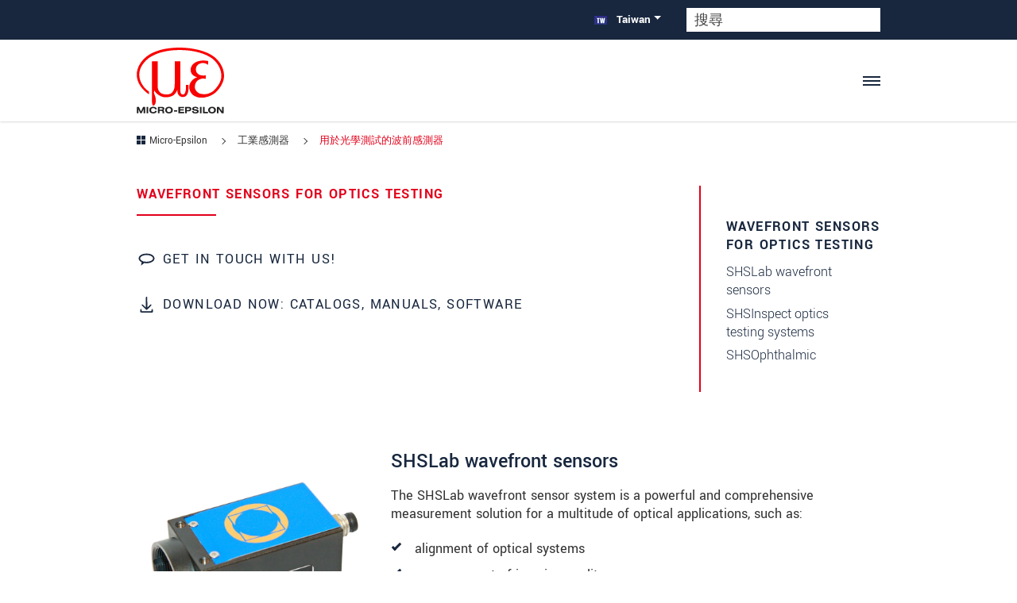

--- FILE ---
content_type: text/html; charset=UTF-8
request_url: https://www.micro-epsilon.tw/industry-sensors/wavefront-sensors-for-optics-testing/
body_size: 104664
content:
<?xml version="1.0" encoding="utf-8"?>
<!DOCTYPE html>
<html dir="ltr" lang="zh-TW">
<head>
<meta charset="utf-8"><!-- 
        LautundKlar Template by LautundKlar GmbH. https://lautundklar.de

        This website is powered by TYPO3 - inspiring people to share!
        TYPO3 is a free open source Content Management Framework initially created by Kasper Skaarhoj and licensed under GNU/GPL.
        TYPO3 is copyright 1998-2026 of Kasper Skaarhoj. Extensions are copyright of their respective owners.
        Information and contribution at https://typo3.org/
-->
<link rel="icon" href="/typo3conf/ext/lautundklar_template/Resources/Public/Images/favicon.ico" type="image/vnd.microsoft.icon">
<title>用於光學測試的波前感測器 | Micro-Epsilon</title>
<meta name="generator" content="TYPO3 CMS">
<meta property="og:type" content="website">
<meta property="og:site_name" content="Micro-Epsilon">
<meta name="twitter:card" content="summary">
<link rel="stylesheet" href="/typo3temp/assets/css/lautundklar_template/fonts.css?1768294959" media="all">
<link rel="stylesheet" href="/typo3temp/assets/compressed/merged-bb1a66151691e3543621d9b1aee5af94.css?1768294959" media="all">
<link href="/typo3conf/ext/eder_products/Resources/Public/Css/parallaxBg.css?1665648916" rel="stylesheet">
<link href="/typo3conf/ext/lautundklar_template/Resources/Public/Vendor/Swiper/swiper-bundle.min.css?1666705217" rel="stylesheet">
<style>
/*<![CDATA[*/
<!-- 
/*EXT:lautundklar_template/Resources/Private/SCSS/base-layout.scss*/
@charset "UTF-8";
:root{--bs-blue: #0d6efd;--bs-indigo: #6610f2;--bs-purple: #6f42c1;--bs-pink: #d63384;--bs-red: #e2001a;--bs-orange: #fd7e14;--bs-yellow: #ffc107;--bs-green: #5cb85c;--bs-teal: #20c997;--bs-cyan: #0dcaf0;--bs-white: #ffffff;--bs-gray: #6c757d;--bs-gray-dark: #343a40;--bs-gray-100: #f8f9fa;--bs-gray-200: #e9ecef;--bs-gray-300: #dee2e6;--bs-gray-400: #ced4da;--bs-gray-500: #adb5bd;--bs-gray-600: #6c757d;--bs-gray-700: #495057;--bs-gray-800: #343a40;--bs-gray-900: #212529;--bs-primary: #18273e;--bs-secondary: #e2001a;--bs-success: #5cb85c;--bs-info: #0dcaf0;--bs-warning: #ffc107;--bs-danger: #e2001a;--bs-light: #f8f9fa;--bs-dark: #212529;--bs-primary-rgb: 24, 39, 62;--bs-secondary-rgb: 226, 0, 26;--bs-success-rgb: 92, 184, 92;--bs-info-rgb: 13, 202, 240;--bs-warning-rgb: 255, 193, 7;--bs-danger-rgb: 226, 0, 26;--bs-light-rgb: 248, 249, 250;--bs-dark-rgb: 33, 37, 41;--bs-white-rgb: 255, 255, 255;--bs-black-rgb: 0, 0, 0;--bs-body-color-rgb: 51, 51, 51;--bs-body-bg-rgb: 255, 255, 255;--bs-font-yantramanav: 'Yantramanav', sans-serif;--bs-font-sans-serif: 'Open Sans', "Helvetica Neue", Helvetica, Arial, sans-serif;--bs-font-monospace: SFMono-Regular, Menlo, Monaco, Consolas, "Liberation Mono", "Courier New", monospace;--bs-gradient: linear-gradient(180deg, rgba(255, 255, 255, 0.15), rgba(255, 255, 255, 0));--bs-body-font-family: var(--bs-font-yantramanav);--bs-body-font-size: 1.1rem;--bs-body-font-weight: 400;--bs-body-line-height: 1.2;--bs-body-color: #333333;--bs-body-bg: #ffffff}*,*::before,*::after{box-sizing:border-box}@media (prefers-reduced-motion:no-preference){:root{scroll-behavior:smooth}}body{margin:0;font-family:var(--bs-body-font-family);font-size:var(--bs-body-font-size);font-weight:var(--bs-body-font-weight);line-height:var(--bs-body-line-height);color:var(--bs-body-color);text-align:var(--bs-body-text-align);background-color:var(--bs-body-bg);-webkit-text-size-adjust:100%;-webkit-tap-highlight-color:rgba(0, 0, 0, 0)}hr{margin:1rem 0;color:inherit;background-color:currentColor;border:0;opacity:0.25}hr:not([size]){height:1px}p{margin-top:0;margin-bottom:1rem}abbr[title],abbr[data-bs-original-title]{text-decoration:underline dotted;cursor:help;text-decoration-skip-ink:none}address{margin-bottom:1rem;font-style:normal;line-height:inherit}ol,ul{padding-left:2rem}ol,ul,dl{margin-top:0;margin-bottom:1rem}ol ol,ul ul,ol ul,ul ol{margin-bottom:0}dt{font-weight:700}dd{margin-bottom:0.5rem;margin-left:0}blockquote{margin:0 0 1rem}b,strong{font-weight:bolder}small,.small{font-size:0.875em}mark,.mark{padding:0.2em;background-color:#fcf8e3}sub,sup{position:relative;font-size:0.75em;line-height:0;vertical-align:baseline}sub{bottom:-0.25em}sup{top:-0.5em}a{color:#18273e;text-decoration:underline;transition:color 0.35s ease-in-out}a:hover{color:#131f32}a:not([href]):not([class]),a:not([href]):not([class]):hover{color:inherit;text-decoration:none}pre,code,kbd,samp{font-family:var(--bs-font-monospace);font-size:1em;direction:ltr /* rtl:ignore */;unicode-bidi:bidi-override}pre{display:block;margin-top:0;margin-bottom:1rem;overflow:auto;font-size:0.875em}pre code{font-size:inherit;color:inherit;word-break:normal}code{font-size:0.875em;color:#d63384;word-wrap:break-word}a>code{color:inherit}kbd{padding:0.2rem 0.4rem;font-size:0.875em;color:#ffffff;background-color:#212529;border-radius:0.2rem}kbd kbd{padding:0;font-size:1em;font-weight:700}figure{margin:0 0 1rem}img,svg{vertical-align:middle}table{caption-side:bottom;border-collapse:collapse}caption{padding-top:0.5rem;padding-bottom:0.5rem;color:#6c757d;text-align:left}th{text-align:inherit;text-align:-webkit-match-parent}thead,tbody,tfoot,tr,td,th{border-color:inherit;border-style:solid;border-width:0}label{display:inline-block}button{border-radius:0}button:focus:not(:focus-visible){outline:0}input,button,select,optgroup,textarea{margin:0;font-family:inherit;font-size:inherit;line-height:inherit}button,select{text-transform:none}[role="button"]{cursor:pointer}select{word-wrap:normal}select:disabled{opacity:1}[list]::-webkit-calendar-picker-indicator{display:none}button,[type="button"],[type="reset"],[type="submit"]{-webkit-appearance:button}button:not(:disabled),[type="button"]:not(:disabled),[type="reset"]:not(:disabled),[type="submit"]:not(:disabled){cursor:pointer}::-moz-focus-inner{padding:0;border-style:none}textarea{resize:vertical}fieldset{min-width:0;padding:0;margin:0;border:0}legend{float:left;width:100%;padding:0;margin-bottom:0.5rem;font-size:calc(1.275rem + 0.3vw);line-height:inherit}@media (min-width:1200px){legend{font-size:1.5rem}}legend+*{clear:left}::-webkit-datetime-edit-fields-wrapper,::-webkit-datetime-edit-text,::-webkit-datetime-edit-minute,::-webkit-datetime-edit-hour-field,::-webkit-datetime-edit-day-field,::-webkit-datetime-edit-month-field,::-webkit-datetime-edit-year-field{padding:0}::-webkit-inner-spin-button{height:auto}[type="search"]{outline-offset:-2px;-webkit-appearance:textfield}::-webkit-search-decoration{-webkit-appearance:none}::-webkit-color-swatch-wrapper{padding:0}::file-selector-button{font:inherit}::-webkit-file-upload-button{font:inherit;-webkit-appearance:button}output{display:inline-block}iframe{border:0}summary{display:list-item;cursor:pointer}progress{vertical-align:baseline}[hidden]{display:none !important}.container,.product-details .frame-type-wst3bootstrap_accordion,.product-details .groupelements.accordion-group>.frame-type-text,.container-fluid,.container-sm,.container-md,.container-lg,.container-xl,.container-xxl{width:100%;padding-right:var(--bs-gutter-x, 0.75rem);padding-left:var(--bs-gutter-x, 0.75rem);margin-right:auto;margin-left:auto}@media (min-width:576px){.container,.product-details .frame-type-wst3bootstrap_accordion,.product-details .groupelements.accordion-group>.frame-type-text,.container-sm{max-width:540px}}@media (min-width:768px){.container,.product-details .frame-type-wst3bootstrap_accordion,.product-details .groupelements.accordion-group>.frame-type-text,.container-sm,.container-md{max-width:720px}}@media (min-width:1050px){.container,.product-details .frame-type-wst3bootstrap_accordion,.product-details .groupelements.accordion-group>.frame-type-text,.container-sm,.container-md,.container-lg{max-width:960px}}@media (min-width:1300px){.container,.product-details .frame-type-wst3bootstrap_accordion,.product-details .groupelements.accordion-group>.frame-type-text,.container-sm,.container-md,.container-lg,.container-xl{max-width:1140px}}@media (min-width:1400px){.container,.product-details .frame-type-wst3bootstrap_accordion,.product-details .groupelements.accordion-group>.frame-type-text,.container-sm,.container-md,.container-lg,.container-xl,.container-xxl{max-width:1320px}}.fade{transition:opacity 0.15s linear}@media (prefers-reduced-motion:reduce){.fade{transition:none}}.fade:not(.show){opacity:0}.collapse:not(.show){display:none}.collapsing{height:0;overflow:hidden;transition:height 0.35s ease}@media (prefers-reduced-motion:reduce){.collapsing{transition:none}}.collapsing.collapse-horizontal{width:0;height:auto;transition:width 0.35s ease}@media (prefers-reduced-motion:reduce){.collapsing.collapse-horizontal{transition:none}}.row{--bs-gutter-x: 1.5rem;--bs-gutter-y: 0;display:flex;flex-wrap:wrap;margin-top:calc(-1 * var(--bs-gutter-y));margin-right:calc(-.5 * var(--bs-gutter-x));margin-left:calc(-.5 * var(--bs-gutter-x))}.row>*{flex-shrink:0;width:100%;max-width:100%;padding-right:calc(var(--bs-gutter-x) * .5);padding-left:calc(var(--bs-gutter-x) * .5);margin-top:var(--bs-gutter-y)}.col{flex:1 0 0%}.row-cols-auto>*{flex:0 0 auto;width:auto}.row-cols-1>*{flex:0 0 auto;width:100%}.row-cols-2>*{flex:0 0 auto;width:50%}.row-cols-3>*{flex:0 0 auto;width:33.3333333333%}.row-cols-4>*{flex:0 0 auto;width:25%}.row-cols-5>*{flex:0 0 auto;width:20%}.row-cols-6>*{flex:0 0 auto;width:16.6666666667%}.col-auto{flex:0 0 auto;width:auto}.col-1{flex:0 0 auto;width:8.33333333%}.col-2{flex:0 0 auto;width:16.66666667%}.col-3{flex:0 0 auto;width:25%}.col-4{flex:0 0 auto;width:33.33333333%}.col-5{flex:0 0 auto;width:41.66666667%}.col-6{flex:0 0 auto;width:50%}.col-7{flex:0 0 auto;width:58.33333333%}.col-8{flex:0 0 auto;width:66.66666667%}.col-9{flex:0 0 auto;width:75%}.col-10{flex:0 0 auto;width:83.33333333%}.col-11{flex:0 0 auto;width:91.66666667%}.col-12{flex:0 0 auto;width:100%}.offset-1{margin-left:8.33333333%}.offset-2{margin-left:16.66666667%}.offset-3{margin-left:25%}.offset-4{margin-left:33.33333333%}.offset-5{margin-left:41.66666667%}.offset-6{margin-left:50%}.offset-7{margin-left:58.33333333%}.offset-8{margin-left:66.66666667%}.offset-9{margin-left:75%}.offset-10{margin-left:83.33333333%}.offset-11{margin-left:91.66666667%}.g-0,.gx-0{--bs-gutter-x: 0}.g-0,.gy-0{--bs-gutter-y: 0}.g-1,.gx-1{--bs-gutter-x: 0.25rem}.g-1,.gy-1{--bs-gutter-y: 0.25rem}.g-2,.gx-2{--bs-gutter-x: 0.5rem}.g-2,.gy-2{--bs-gutter-y: 0.5rem}.g-3,.gx-3{--bs-gutter-x: 1rem}.g-3,.gy-3{--bs-gutter-y: 1rem}.g-4,.gx-4{--bs-gutter-x: 1.5rem}.g-4,.gy-4{--bs-gutter-y: 1.5rem}.g-5,.gx-5{--bs-gutter-x: 3rem}.g-5,.gy-5{--bs-gutter-y: 3rem}.g-6,.gx-6{--bs-gutter-x: 4rem}.g-6,.gy-6{--bs-gutter-y: 4rem}.g-7,.gx-7{--bs-gutter-x: 5rem}.g-7,.gy-7{--bs-gutter-y: 5rem}@media (min-width:576px){.col-sm{flex:1 0 0%}.row-cols-sm-auto>*{flex:0 0 auto;width:auto}.row-cols-sm-1>*{flex:0 0 auto;width:100%}.row-cols-sm-2>*{flex:0 0 auto;width:50%}.row-cols-sm-3>*{flex:0 0 auto;width:33.3333333333%}.row-cols-sm-4>*{flex:0 0 auto;width:25%}.row-cols-sm-5>*{flex:0 0 auto;width:20%}.row-cols-sm-6>*{flex:0 0 auto;width:16.6666666667%}.col-sm-auto{flex:0 0 auto;width:auto}.col-sm-1{flex:0 0 auto;width:8.33333333%}.col-sm-2{flex:0 0 auto;width:16.66666667%}.col-sm-3{flex:0 0 auto;width:25%}.col-sm-4{flex:0 0 auto;width:33.33333333%}.col-sm-5{flex:0 0 auto;width:41.66666667%}.col-sm-6{flex:0 0 auto;width:50%}.col-sm-7{flex:0 0 auto;width:58.33333333%}.col-sm-8{flex:0 0 auto;width:66.66666667%}.col-sm-9{flex:0 0 auto;width:75%}.col-sm-10{flex:0 0 auto;width:83.33333333%}.col-sm-11{flex:0 0 auto;width:91.66666667%}.col-sm-12{flex:0 0 auto;width:100%}.offset-sm-0{margin-left:0}.offset-sm-1{margin-left:8.33333333%}.offset-sm-2{margin-left:16.66666667%}.offset-sm-3{margin-left:25%}.offset-sm-4{margin-left:33.33333333%}.offset-sm-5{margin-left:41.66666667%}.offset-sm-6{margin-left:50%}.offset-sm-7{margin-left:58.33333333%}.offset-sm-8{margin-left:66.66666667%}.offset-sm-9{margin-left:75%}.offset-sm-10{margin-left:83.33333333%}.offset-sm-11{margin-left:91.66666667%}.g-sm-0,.gx-sm-0{--bs-gutter-x: 0}.g-sm-0,.gy-sm-0{--bs-gutter-y: 0}.g-sm-1,.gx-sm-1{--bs-gutter-x: 0.25rem}.g-sm-1,.gy-sm-1{--bs-gutter-y: 0.25rem}.g-sm-2,.gx-sm-2{--bs-gutter-x: 0.5rem}.g-sm-2,.gy-sm-2{--bs-gutter-y: 0.5rem}.g-sm-3,.gx-sm-3{--bs-gutter-x: 1rem}.g-sm-3,.gy-sm-3{--bs-gutter-y: 1rem}.g-sm-4,.gx-sm-4{--bs-gutter-x: 1.5rem}.g-sm-4,.gy-sm-4{--bs-gutter-y: 1.5rem}.g-sm-5,.gx-sm-5{--bs-gutter-x: 3rem}.g-sm-5,.gy-sm-5{--bs-gutter-y: 3rem}.g-sm-6,.gx-sm-6{--bs-gutter-x: 4rem}.g-sm-6,.gy-sm-6{--bs-gutter-y: 4rem}.g-sm-7,.gx-sm-7{--bs-gutter-x: 5rem}.g-sm-7,.gy-sm-7{--bs-gutter-y: 5rem}}@media (min-width:768px){.col-md{flex:1 0 0%}.row-cols-md-auto>*{flex:0 0 auto;width:auto}.row-cols-md-1>*{flex:0 0 auto;width:100%}.row-cols-md-2>*{flex:0 0 auto;width:50%}.row-cols-md-3>*{flex:0 0 auto;width:33.3333333333%}.row-cols-md-4>*{flex:0 0 auto;width:25%}.row-cols-md-5>*{flex:0 0 auto;width:20%}.row-cols-md-6>*{flex:0 0 auto;width:16.6666666667%}.col-md-auto{flex:0 0 auto;width:auto}.col-md-1{flex:0 0 auto;width:8.33333333%}.col-md-2{flex:0 0 auto;width:16.66666667%}.col-md-3{flex:0 0 auto;width:25%}.col-md-4{flex:0 0 auto;width:33.33333333%}.col-md-5{flex:0 0 auto;width:41.66666667%}.col-md-6{flex:0 0 auto;width:50%}.col-md-7{flex:0 0 auto;width:58.33333333%}.col-md-8{flex:0 0 auto;width:66.66666667%}.col-md-9{flex:0 0 auto;width:75%}.col-md-10{flex:0 0 auto;width:83.33333333%}.col-md-11{flex:0 0 auto;width:91.66666667%}.col-md-12{flex:0 0 auto;width:100%}.offset-md-0{margin-left:0}.offset-md-1{margin-left:8.33333333%}.offset-md-2{margin-left:16.66666667%}.offset-md-3{margin-left:25%}.offset-md-4{margin-left:33.33333333%}.offset-md-5{margin-left:41.66666667%}.offset-md-6{margin-left:50%}.offset-md-7{margin-left:58.33333333%}.offset-md-8{margin-left:66.66666667%}.offset-md-9{margin-left:75%}.offset-md-10{margin-left:83.33333333%}.offset-md-11{margin-left:91.66666667%}.g-md-0,.gx-md-0{--bs-gutter-x: 0}.g-md-0,.gy-md-0{--bs-gutter-y: 0}.g-md-1,.gx-md-1{--bs-gutter-x: 0.25rem}.g-md-1,.gy-md-1{--bs-gutter-y: 0.25rem}.g-md-2,.gx-md-2{--bs-gutter-x: 0.5rem}.g-md-2,.gy-md-2{--bs-gutter-y: 0.5rem}.g-md-3,.gx-md-3{--bs-gutter-x: 1rem}.g-md-3,.gy-md-3{--bs-gutter-y: 1rem}.g-md-4,.gx-md-4{--bs-gutter-x: 1.5rem}.g-md-4,.gy-md-4{--bs-gutter-y: 1.5rem}.g-md-5,.gx-md-5{--bs-gutter-x: 3rem}.g-md-5,.gy-md-5{--bs-gutter-y: 3rem}.g-md-6,.gx-md-6{--bs-gutter-x: 4rem}.g-md-6,.gy-md-6{--bs-gutter-y: 4rem}.g-md-7,.gx-md-7{--bs-gutter-x: 5rem}.g-md-7,.gy-md-7{--bs-gutter-y: 5rem}}@media (min-width:1050px){.col-lg{flex:1 0 0%}.row-cols-lg-auto>*{flex:0 0 auto;width:auto}.row-cols-lg-1>*{flex:0 0 auto;width:100%}.row-cols-lg-2>*{flex:0 0 auto;width:50%}.row-cols-lg-3>*{flex:0 0 auto;width:33.3333333333%}.row-cols-lg-4>*{flex:0 0 auto;width:25%}.row-cols-lg-5>*{flex:0 0 auto;width:20%}.row-cols-lg-6>*{flex:0 0 auto;width:16.6666666667%}.col-lg-auto{flex:0 0 auto;width:auto}.col-lg-1{flex:0 0 auto;width:8.33333333%}.col-lg-2{flex:0 0 auto;width:16.66666667%}.col-lg-3{flex:0 0 auto;width:25%}.col-lg-4{flex:0 0 auto;width:33.33333333%}.col-lg-5{flex:0 0 auto;width:41.66666667%}.col-lg-6{flex:0 0 auto;width:50%}.col-lg-7{flex:0 0 auto;width:58.33333333%}.col-lg-8{flex:0 0 auto;width:66.66666667%}.col-lg-9{flex:0 0 auto;width:75%}.col-lg-10{flex:0 0 auto;width:83.33333333%}.col-lg-11{flex:0 0 auto;width:91.66666667%}.col-lg-12{flex:0 0 auto;width:100%}.offset-lg-0{margin-left:0}.offset-lg-1{margin-left:8.33333333%}.offset-lg-2{margin-left:16.66666667%}.offset-lg-3{margin-left:25%}.offset-lg-4{margin-left:33.33333333%}.offset-lg-5{margin-left:41.66666667%}.offset-lg-6{margin-left:50%}.offset-lg-7{margin-left:58.33333333%}.offset-lg-8{margin-left:66.66666667%}.offset-lg-9{margin-left:75%}.offset-lg-10{margin-left:83.33333333%}.offset-lg-11{margin-left:91.66666667%}.g-lg-0,.gx-lg-0{--bs-gutter-x: 0}.g-lg-0,.gy-lg-0{--bs-gutter-y: 0}.g-lg-1,.gx-lg-1{--bs-gutter-x: 0.25rem}.g-lg-1,.gy-lg-1{--bs-gutter-y: 0.25rem}.g-lg-2,.gx-lg-2{--bs-gutter-x: 0.5rem}.g-lg-2,.gy-lg-2{--bs-gutter-y: 0.5rem}.g-lg-3,.gx-lg-3{--bs-gutter-x: 1rem}.g-lg-3,.gy-lg-3{--bs-gutter-y: 1rem}.g-lg-4,.gx-lg-4{--bs-gutter-x: 1.5rem}.g-lg-4,.gy-lg-4{--bs-gutter-y: 1.5rem}.g-lg-5,.gx-lg-5{--bs-gutter-x: 3rem}.g-lg-5,.gy-lg-5{--bs-gutter-y: 3rem}.g-lg-6,.gx-lg-6{--bs-gutter-x: 4rem}.g-lg-6,.gy-lg-6{--bs-gutter-y: 4rem}.g-lg-7,.gx-lg-7{--bs-gutter-x: 5rem}.g-lg-7,.gy-lg-7{--bs-gutter-y: 5rem}}@media (min-width:1300px){.col-xl{flex:1 0 0%}.row-cols-xl-auto>*{flex:0 0 auto;width:auto}.row-cols-xl-1>*{flex:0 0 auto;width:100%}.row-cols-xl-2>*{flex:0 0 auto;width:50%}.row-cols-xl-3>*{flex:0 0 auto;width:33.3333333333%}.row-cols-xl-4>*{flex:0 0 auto;width:25%}.row-cols-xl-5>*{flex:0 0 auto;width:20%}.row-cols-xl-6>*{flex:0 0 auto;width:16.6666666667%}.col-xl-auto{flex:0 0 auto;width:auto}.col-xl-1{flex:0 0 auto;width:8.33333333%}.col-xl-2{flex:0 0 auto;width:16.66666667%}.col-xl-3{flex:0 0 auto;width:25%}.col-xl-4{flex:0 0 auto;width:33.33333333%}.col-xl-5{flex:0 0 auto;width:41.66666667%}.col-xl-6{flex:0 0 auto;width:50%}.col-xl-7{flex:0 0 auto;width:58.33333333%}.col-xl-8{flex:0 0 auto;width:66.66666667%}.col-xl-9{flex:0 0 auto;width:75%}.col-xl-10{flex:0 0 auto;width:83.33333333%}.col-xl-11{flex:0 0 auto;width:91.66666667%}.col-xl-12{flex:0 0 auto;width:100%}.offset-xl-0{margin-left:0}.offset-xl-1{margin-left:8.33333333%}.offset-xl-2{margin-left:16.66666667%}.offset-xl-3{margin-left:25%}.offset-xl-4{margin-left:33.33333333%}.offset-xl-5{margin-left:41.66666667%}.offset-xl-6{margin-left:50%}.offset-xl-7{margin-left:58.33333333%}.offset-xl-8{margin-left:66.66666667%}.offset-xl-9{margin-left:75%}.offset-xl-10{margin-left:83.33333333%}.offset-xl-11{margin-left:91.66666667%}.g-xl-0,.gx-xl-0{--bs-gutter-x: 0}.g-xl-0,.gy-xl-0{--bs-gutter-y: 0}.g-xl-1,.gx-xl-1{--bs-gutter-x: 0.25rem}.g-xl-1,.gy-xl-1{--bs-gutter-y: 0.25rem}.g-xl-2,.gx-xl-2{--bs-gutter-x: 0.5rem}.g-xl-2,.gy-xl-2{--bs-gutter-y: 0.5rem}.g-xl-3,.gx-xl-3{--bs-gutter-x: 1rem}.g-xl-3,.gy-xl-3{--bs-gutter-y: 1rem}.g-xl-4,.gx-xl-4{--bs-gutter-x: 1.5rem}.g-xl-4,.gy-xl-4{--bs-gutter-y: 1.5rem}.g-xl-5,.gx-xl-5{--bs-gutter-x: 3rem}.g-xl-5,.gy-xl-5{--bs-gutter-y: 3rem}.g-xl-6,.gx-xl-6{--bs-gutter-x: 4rem}.g-xl-6,.gy-xl-6{--bs-gutter-y: 4rem}.g-xl-7,.gx-xl-7{--bs-gutter-x: 5rem}.g-xl-7,.gy-xl-7{--bs-gutter-y: 5rem}}@media (min-width:1400px){.col-xxl{flex:1 0 0%}.row-cols-xxl-auto>*{flex:0 0 auto;width:auto}.row-cols-xxl-1>*{flex:0 0 auto;width:100%}.row-cols-xxl-2>*{flex:0 0 auto;width:50%}.row-cols-xxl-3>*{flex:0 0 auto;width:33.3333333333%}.row-cols-xxl-4>*{flex:0 0 auto;width:25%}.row-cols-xxl-5>*{flex:0 0 auto;width:20%}.row-cols-xxl-6>*{flex:0 0 auto;width:16.6666666667%}.col-xxl-auto{flex:0 0 auto;width:auto}.col-xxl-1{flex:0 0 auto;width:8.33333333%}.col-xxl-2{flex:0 0 auto;width:16.66666667%}.col-xxl-3{flex:0 0 auto;width:25%}.col-xxl-4{flex:0 0 auto;width:33.33333333%}.col-xxl-5{flex:0 0 auto;width:41.66666667%}.col-xxl-6{flex:0 0 auto;width:50%}.col-xxl-7{flex:0 0 auto;width:58.33333333%}.col-xxl-8{flex:0 0 auto;width:66.66666667%}.col-xxl-9{flex:0 0 auto;width:75%}.col-xxl-10{flex:0 0 auto;width:83.33333333%}.col-xxl-11{flex:0 0 auto;width:91.66666667%}.col-xxl-12{flex:0 0 auto;width:100%}.offset-xxl-0{margin-left:0}.offset-xxl-1{margin-left:8.33333333%}.offset-xxl-2{margin-left:16.66666667%}.offset-xxl-3{margin-left:25%}.offset-xxl-4{margin-left:33.33333333%}.offset-xxl-5{margin-left:41.66666667%}.offset-xxl-6{margin-left:50%}.offset-xxl-7{margin-left:58.33333333%}.offset-xxl-8{margin-left:66.66666667%}.offset-xxl-9{margin-left:75%}.offset-xxl-10{margin-left:83.33333333%}.offset-xxl-11{margin-left:91.66666667%}.g-xxl-0,.gx-xxl-0{--bs-gutter-x: 0}.g-xxl-0,.gy-xxl-0{--bs-gutter-y: 0}.g-xxl-1,.gx-xxl-1{--bs-gutter-x: 0.25rem}.g-xxl-1,.gy-xxl-1{--bs-gutter-y: 0.25rem}.g-xxl-2,.gx-xxl-2{--bs-gutter-x: 0.5rem}.g-xxl-2,.gy-xxl-2{--bs-gutter-y: 0.5rem}.g-xxl-3,.gx-xxl-3{--bs-gutter-x: 1rem}.g-xxl-3,.gy-xxl-3{--bs-gutter-y: 1rem}.g-xxl-4,.gx-xxl-4{--bs-gutter-x: 1.5rem}.g-xxl-4,.gy-xxl-4{--bs-gutter-y: 1.5rem}.g-xxl-5,.gx-xxl-5{--bs-gutter-x: 3rem}.g-xxl-5,.gy-xxl-5{--bs-gutter-y: 3rem}.g-xxl-6,.gx-xxl-6{--bs-gutter-x: 4rem}.g-xxl-6,.gy-xxl-6{--bs-gutter-y: 4rem}.g-xxl-7,.gx-xxl-7{--bs-gutter-x: 5rem}.g-xxl-7,.gy-xxl-7{--bs-gutter-y: 5rem}}.align-baseline{vertical-align:baseline !important}.align-top{vertical-align:top !important}.align-middle{vertical-align:middle !important}.align-bottom{vertical-align:bottom !important}.align-text-bottom{vertical-align:text-bottom !important}.align-text-top{vertical-align:text-top !important}.float-start{float:left !important}.float-end{float:right !important}.float-none{float:none !important}.opacity-0{opacity:0 !important}.opacity-25{opacity:0.25 !important}.opacity-50{opacity:0.5 !important}.opacity-75{opacity:0.75 !important}.opacity-100{opacity:1 !important}.overflow-auto{overflow:auto !important}.overflow-hidden{overflow:hidden !important}.overflow-visible{overflow:visible !important}.overflow-scroll{overflow:scroll !important}.d-inline{display:inline !important}.d-inline-block{display:inline-block !important}.d-block{display:block !important}.d-grid{display:grid !important}.d-table{display:table !important}.d-table-row{display:table-row !important}.d-table-cell{display:table-cell !important}.d-flex{display:flex !important}.d-inline-flex{display:inline-flex !important}.d-none{display:none !important}.shadow{box-shadow:0px 4px 18.4px 1.6px rgba(0, 0, 0, 0.23) !important}.shadow-sm{box-shadow:0 0.125rem 0.25rem rgba(0, 0, 0, 0.075) !important}.shadow-lg{box-shadow:0 1rem 3rem rgba(0, 0, 0, 0.175) !important}.shadow-none{box-shadow:none !important}.position-static{position:static !important}.position-relative{position:relative !important}.position-absolute{position:absolute !important}.position-fixed{position:fixed !important}.position-sticky{position:sticky !important}.top-0{top:0 !important}.top-50{top:50% !important}.top-100{top:100% !important}.bottom-0{bottom:0 !important}.bottom-50{bottom:50% !important}.bottom-100{bottom:100% !important}.start-0{left:0 !important}.start-50{left:50% !important}.start-100{left:100% !important}.end-0{right:0 !important}.end-50{right:50% !important}.end-100{right:100% !important}.translate-middle{transform:translate(-50%, -50%) !important}.translate-middle-x{transform:translateX(-50%) !important}.translate-middle-y{transform:translateY(-50%) !important}.border{border:1px solid #dee2e6 !important}.border-0{border:0 !important}.border-top{border-top:1px solid #dee2e6 !important}.border-top-0{border-top:0 !important}.border-end{border-right:1px solid #dee2e6 !important}.border-end-0{border-right:0 !important}.border-bottom{border-bottom:1px solid #dee2e6 !important}.border-bottom-0{border-bottom:0 !important}.border-start{border-left:1px solid #dee2e6 !important}.border-start-0{border-left:0 !important}.border-primary{border-color:#18273e !important}.border-secondary{border-color:#e2001a !important}.border-success{border-color:#5cb85c !important}.border-info{border-color:#0dcaf0 !important}.border-warning{border-color:#ffc107 !important}.border-danger{border-color:#e2001a !important}.border-light{border-color:#f8f9fa !important}.border-dark{border-color:#212529 !important}.border-white{border-color:#ffffff !important}.border-1{border-width:1px !important}.border-2{border-width:2px !important}.border-3{border-width:3px !important}.border-4{border-width:4px !important}.border-5{border-width:5px !important}.w-25{width:25% !important}.w-50{width:50% !important}.w-75{width:75% !important}.w-100{width:100% !important}.w-auto{width:auto !important}.mw-100{max-width:100% !important}.vw-100{width:100vw !important}.min-vw-100{min-width:100vw !important}.h-25{height:25% !important}.h-50{height:50% !important}.h-75{height:75% !important}.h-100{height:100% !important}.h-auto{height:auto !important}.mh-100{max-height:100% !important}.vh-100{height:100vh !important}.min-vh-100{min-height:100vh !important}.flex-fill{flex:1 1 auto !important}.flex-row{flex-direction:row !important}.flex-column{flex-direction:column !important}.flex-row-reverse{flex-direction:row-reverse !important}.flex-column-reverse{flex-direction:column-reverse !important}.flex-grow-0{flex-grow:0 !important}.flex-grow-1{flex-grow:1 !important}.flex-shrink-0{flex-shrink:0 !important}.flex-shrink-1{flex-shrink:1 !important}.flex-wrap{flex-wrap:wrap !important}.flex-nowrap{flex-wrap:nowrap !important}.flex-wrap-reverse{flex-wrap:wrap-reverse !important}.gap-0{gap:0 !important}.gap-1{gap:0.25rem !important}.gap-2{gap:0.5rem !important}.gap-3{gap:1rem !important}.gap-4{gap:1.5rem !important}.gap-5{gap:3rem !important}.gap-6{gap:4rem !important}.gap-7{gap:5rem !important}.justify-content-start{justify-content:flex-start !important}.justify-content-end{justify-content:flex-end !important}.justify-content-center{justify-content:center !important}.justify-content-between{justify-content:space-between !important}.justify-content-around{justify-content:space-around !important}.justify-content-evenly{justify-content:space-evenly !important}.align-items-start{align-items:flex-start !important}.align-items-end{align-items:flex-end !important}.align-items-center{align-items:center !important}.align-items-baseline{align-items:baseline !important}.align-items-stretch{align-items:stretch !important}.align-content-start{align-content:flex-start !important}.align-content-end{align-content:flex-end !important}.align-content-center{align-content:center !important}.align-content-between{align-content:space-between !important}.align-content-around{align-content:space-around !important}.align-content-stretch{align-content:stretch !important}.align-self-auto{align-self:auto !important}.align-self-start{align-self:flex-start !important}.align-self-end{align-self:flex-end !important}.align-self-center{align-self:center !important}.align-self-baseline{align-self:baseline !important}.align-self-stretch{align-self:stretch !important}.order-first{order:-1 !important}.order-0{order:0 !important}.order-1{order:1 !important}.order-2{order:2 !important}.order-3{order:3 !important}.order-4{order:4 !important}.order-5{order:5 !important}.order-last{order:6 !important}.m-0{margin:0 !important}.m-1{margin:0.25rem !important}.m-2{margin:0.5rem !important}.m-3{margin:1rem !important}.m-4{margin:1.5rem !important}.m-5{margin:3rem !important}.m-6{margin:4rem !important}.m-7{margin:5rem !important}.m-auto{margin:auto !important}.mx-0{margin-right:0 !important;margin-left:0 !important}.mx-1{margin-right:0.25rem !important;margin-left:0.25rem !important}.mx-2{margin-right:0.5rem !important;margin-left:0.5rem !important}.mx-3{margin-right:1rem !important;margin-left:1rem !important}.mx-4{margin-right:1.5rem !important;margin-left:1.5rem !important}.mx-5{margin-right:3rem !important;margin-left:3rem !important}.mx-6{margin-right:4rem !important;margin-left:4rem !important}.mx-7{margin-right:5rem !important;margin-left:5rem !important}.mx-auto,.center-block{margin-right:auto !important;margin-left:auto !important}.my-0{margin-top:0 !important;margin-bottom:0 !important}.my-1{margin-top:0.25rem !important;margin-bottom:0.25rem !important}.my-2{margin-top:0.5rem !important;margin-bottom:0.5rem !important}.my-3{margin-top:1rem !important;margin-bottom:1rem !important}.my-4{margin-top:1.5rem !important;margin-bottom:1.5rem !important}.my-5{margin-top:3rem !important;margin-bottom:3rem !important}.my-6{margin-top:4rem !important;margin-bottom:4rem !important}.my-7{margin-top:5rem !important;margin-bottom:5rem !important}.my-auto{margin-top:auto !important;margin-bottom:auto !important}.mt-0{margin-top:0 !important}.mt-1{margin-top:0.25rem !important}.mt-2{margin-top:0.5rem !important}.mt-3{margin-top:1rem !important}.mt-4{margin-top:1.5rem !important}.mt-5{margin-top:3rem !important}.mt-6{margin-top:4rem !important}.mt-7{margin-top:5rem !important}.mt-auto{margin-top:auto !important}.me-0{margin-right:0 !important}.me-1{margin-right:0.25rem !important}.me-2{margin-right:0.5rem !important}.me-3{margin-right:1rem !important}.me-4{margin-right:1.5rem !important}.me-5{margin-right:3rem !important}.me-6{margin-right:4rem !important}.me-7{margin-right:5rem !important}.me-auto{margin-right:auto !important}.mb-0{margin-bottom:0 !important}.mb-1{margin-bottom:0.25rem !important}.mb-2{margin-bottom:0.5rem !important}.mb-3{margin-bottom:1rem !important}.mb-4{margin-bottom:1.5rem !important}.mb-5{margin-bottom:3rem !important}.mb-6{margin-bottom:4rem !important}.mb-7{margin-bottom:5rem !important}.mb-auto{margin-bottom:auto !important}.ms-0{margin-left:0 !important}.ms-1{margin-left:0.25rem !important}.ms-2{margin-left:0.5rem !important}.ms-3{margin-left:1rem !important}.ms-4{margin-left:1.5rem !important}.ms-5{margin-left:3rem !important}.ms-6{margin-left:4rem !important}.ms-7{margin-left:5rem !important}.ms-auto{margin-left:auto !important}.p-0{padding:0 !important}.p-1{padding:0.25rem !important}.p-2{padding:0.5rem !important}.p-3{padding:1rem !important}.p-4{padding:1.5rem !important}.p-5{padding:3rem !important}.p-6{padding:4rem !important}.p-7{padding:5rem !important}.px-0{padding-right:0 !important;padding-left:0 !important}.px-1{padding-right:0.25rem !important;padding-left:0.25rem !important}.px-2{padding-right:0.5rem !important;padding-left:0.5rem !important}.px-3{padding-right:1rem !important;padding-left:1rem !important}.px-4{padding-right:1.5rem !important;padding-left:1.5rem !important}.px-5{padding-right:3rem !important;padding-left:3rem !important}.px-6{padding-right:4rem !important;padding-left:4rem !important}.px-7{padding-right:5rem !important;padding-left:5rem !important}.py-0{padding-top:0 !important;padding-bottom:0 !important}.py-1{padding-top:0.25rem !important;padding-bottom:0.25rem !important}.py-2{padding-top:0.5rem !important;padding-bottom:0.5rem !important}.py-3{padding-top:1rem !important;padding-bottom:1rem !important}.py-4{padding-top:1.5rem !important;padding-bottom:1.5rem !important}.py-5{padding-top:3rem !important;padding-bottom:3rem !important}.py-6{padding-top:4rem !important;padding-bottom:4rem !important}.py-7{padding-top:5rem !important;padding-bottom:5rem !important}.pt-0{padding-top:0 !important}.pt-1{padding-top:0.25rem !important}.pt-2{padding-top:0.5rem !important}.pt-3{padding-top:1rem !important}.pt-4{padding-top:1.5rem !important}.pt-5{padding-top:3rem !important}.pt-6{padding-top:4rem !important}.pt-7{padding-top:5rem !important}.pe-0{padding-right:0 !important}.pe-1{padding-right:0.25rem !important}.pe-2{padding-right:0.5rem !important}.pe-3{padding-right:1rem !important}.pe-4{padding-right:1.5rem !important}.pe-5{padding-right:3rem !important}.pe-6{padding-right:4rem !important}.pe-7{padding-right:5rem !important}.pb-0{padding-bottom:0 !important}.pb-1{padding-bottom:0.25rem !important}.pb-2{padding-bottom:0.5rem !important}.pb-3{padding-bottom:1rem !important}.pb-4{padding-bottom:1.5rem !important}.pb-5{padding-bottom:3rem !important}.pb-6{padding-bottom:4rem !important}.pb-7{padding-bottom:5rem !important}.ps-0{padding-left:0 !important}.ps-1{padding-left:0.25rem !important}.ps-2{padding-left:0.5rem !important}.ps-3{padding-left:1rem !important}.ps-4{padding-left:1.5rem !important}.ps-5{padding-left:3rem !important}.ps-6{padding-left:4rem !important}.ps-7{padding-left:5rem !important}.font-monospace{font-family:var(--bs-font-monospace) !important}.fs-1{font-size:calc(1.35rem + 1.2vw) !important}.fs-2{font-size:calc(1.3rem + 0.6vw) !important}.fs-3{font-size:calc(1.2875rem + 0.45vw) !important}.fs-4{font-size:calc(1.275rem + 0.3vw) !important}.fs-5{font-size:1.25rem !important}.fs-6{font-size:1.125rem !important}.fst-italic{font-style:italic !important}.fst-normal{font-style:normal !important}.fw-light{font-weight:300 !important}.fw-lighter{font-weight:lighter !important}.fw-normal{font-weight:400 !important}.fw-bold{font-weight:700 !important}.fw-bolder{font-weight:bolder !important}.lh-1{line-height:1 !important}.lh-sm{line-height:1.1 !important}.lh-base{line-height:1.2 !important}.lh-lg{line-height:2 !important}.text-start{text-align:left !important}.text-end{text-align:right !important}.text-center{text-align:center !important}.text-decoration-none{text-decoration:none !important}.text-decoration-underline{text-decoration:underline !important}.text-decoration-line-through{text-decoration:line-through !important}.text-lowercase{text-transform:lowercase !important}.text-uppercase{text-transform:uppercase !important}.text-capitalize{text-transform:capitalize !important}.text-wrap{white-space:normal !important}.text-nowrap{white-space:nowrap !important}.text-break{word-wrap:break-word !important;word-break:break-word !important}.text-primary{--bs-text-opacity: 1;color:rgba(var(--bs-primary-rgb), var(--bs-text-opacity)) !important}.text-secondary{--bs-text-opacity: 1;color:rgba(var(--bs-secondary-rgb), var(--bs-text-opacity)) !important}.text-success{--bs-text-opacity: 1;color:rgba(var(--bs-success-rgb), var(--bs-text-opacity)) !important}.text-info{--bs-text-opacity: 1;color:rgba(var(--bs-info-rgb), var(--bs-text-opacity)) !important}.text-warning{--bs-text-opacity: 1;color:rgba(var(--bs-warning-rgb), var(--bs-text-opacity)) !important}.text-danger{--bs-text-opacity: 1;color:rgba(var(--bs-danger-rgb), var(--bs-text-opacity)) !important}.text-light{--bs-text-opacity: 1;color:rgba(var(--bs-light-rgb), var(--bs-text-opacity)) !important}.text-dark{--bs-text-opacity: 1;color:rgba(var(--bs-dark-rgb), var(--bs-text-opacity)) !important}.text-black{--bs-text-opacity: 1;color:rgba(var(--bs-black-rgb), var(--bs-text-opacity)) !important}.text-white{--bs-text-opacity: 1;color:rgba(var(--bs-white-rgb), var(--bs-text-opacity)) !important}.text-body{--bs-text-opacity: 1;color:rgba(var(--bs-body-color-rgb), var(--bs-text-opacity)) !important}.text-muted{--bs-text-opacity: 1;color:#6c757d !important}.text-black-50{--bs-text-opacity: 1;color:rgba(0, 0, 0, 0.5) !important}.text-white-50{--bs-text-opacity: 1;color:rgba(255, 255, 255, 0.5) !important}.text-reset{--bs-text-opacity: 1;color:inherit !important}.text-opacity-25{--bs-text-opacity: 0.25}.text-opacity-50{--bs-text-opacity: 0.5}.text-opacity-75{--bs-text-opacity: 0.75}.text-opacity-100{--bs-text-opacity: 1}.bg-primary{--bs-bg-opacity: 1;background-color:rgba(var(--bs-primary-rgb), var(--bs-bg-opacity)) !important}.bg-secondary{--bs-bg-opacity: 1;background-color:rgba(var(--bs-secondary-rgb), var(--bs-bg-opacity)) !important}.bg-success{--bs-bg-opacity: 1;background-color:rgba(var(--bs-success-rgb), var(--bs-bg-opacity)) !important}.bg-info{--bs-bg-opacity: 1;background-color:rgba(var(--bs-info-rgb), var(--bs-bg-opacity)) !important}.bg-warning{--bs-bg-opacity: 1;background-color:rgba(var(--bs-warning-rgb), var(--bs-bg-opacity)) !important}.bg-danger{--bs-bg-opacity: 1;background-color:rgba(var(--bs-danger-rgb), var(--bs-bg-opacity)) !important}.bg-light{--bs-bg-opacity: 1;background-color:rgba(var(--bs-light-rgb), var(--bs-bg-opacity)) !important}.bg-dark{--bs-bg-opacity: 1;background-color:rgba(var(--bs-dark-rgb), var(--bs-bg-opacity)) !important}.bg-black{--bs-bg-opacity: 1;background-color:rgba(var(--bs-black-rgb), var(--bs-bg-opacity)) !important}.bg-white{--bs-bg-opacity: 1;background-color:rgba(var(--bs-white-rgb), var(--bs-bg-opacity)) !important}.bg-body{--bs-bg-opacity: 1;background-color:rgba(var(--bs-body-bg-rgb), var(--bs-bg-opacity)) !important}.bg-transparent{--bs-bg-opacity: 1;background-color:transparent !important}.bg-opacity-10{--bs-bg-opacity: 0.1}.bg-opacity-25{--bs-bg-opacity: 0.25}.bg-opacity-50{--bs-bg-opacity: 0.5}.bg-opacity-75{--bs-bg-opacity: 0.75}.bg-opacity-100{--bs-bg-opacity: 1}.bg-gradient{background-image:var(--bs-gradient) !important}.user-select-all{user-select:all !important}.user-select-auto{user-select:auto !important}.user-select-none{user-select:none !important}.pe-none{pointer-events:none !important}.pe-auto{pointer-events:auto !important}.rounded{border-radius:0.25rem !important}.rounded-0{border-radius:0 !important}.rounded-1{border-radius:0.2rem !important}.rounded-2{border-radius:0.25rem !important}.rounded-3{border-radius:0.3rem !important}.rounded-circle{border-radius:50% !important}.rounded-pill{border-radius:50rem !important}.rounded-top{border-top-left-radius:0.25rem !important;border-top-right-radius:0.25rem !important}.rounded-end{border-top-right-radius:0.25rem !important;border-bottom-right-radius:0.25rem !important}.rounded-bottom{border-bottom-right-radius:0.25rem !important;border-bottom-left-radius:0.25rem !important}.rounded-start{border-bottom-left-radius:0.25rem !important;border-top-left-radius:0.25rem !important}.visible{visibility:visible !important}.invisible{visibility:hidden !important}@media (min-width:576px){.float-sm-start{float:left !important}.float-sm-end{float:right !important}.float-sm-none{float:none !important}.d-sm-inline{display:inline !important}.d-sm-inline-block{display:inline-block !important}.d-sm-block{display:block !important}.d-sm-grid{display:grid !important}.d-sm-table{display:table !important}.d-sm-table-row{display:table-row !important}.d-sm-table-cell{display:table-cell !important}.d-sm-flex{display:flex !important}.d-sm-inline-flex{display:inline-flex !important}.d-sm-none{display:none !important}.flex-sm-fill{flex:1 1 auto !important}.flex-sm-row{flex-direction:row !important}.flex-sm-column{flex-direction:column !important}.flex-sm-row-reverse{flex-direction:row-reverse !important}.flex-sm-column-reverse{flex-direction:column-reverse !important}.flex-sm-grow-0{flex-grow:0 !important}.flex-sm-grow-1{flex-grow:1 !important}.flex-sm-shrink-0{flex-shrink:0 !important}.flex-sm-shrink-1{flex-shrink:1 !important}.flex-sm-wrap{flex-wrap:wrap !important}.flex-sm-nowrap{flex-wrap:nowrap !important}.flex-sm-wrap-reverse{flex-wrap:wrap-reverse !important}.gap-sm-0{gap:0 !important}.gap-sm-1{gap:0.25rem !important}.gap-sm-2{gap:0.5rem !important}.gap-sm-3{gap:1rem !important}.gap-sm-4{gap:1.5rem !important}.gap-sm-5{gap:3rem !important}.gap-sm-6{gap:4rem !important}.gap-sm-7{gap:5rem !important}.justify-content-sm-start{justify-content:flex-start !important}.justify-content-sm-end{justify-content:flex-end !important}.justify-content-sm-center{justify-content:center !important}.justify-content-sm-between{justify-content:space-between !important}.justify-content-sm-around{justify-content:space-around !important}.justify-content-sm-evenly{justify-content:space-evenly !important}.align-items-sm-start{align-items:flex-start !important}.align-items-sm-end{align-items:flex-end !important}.align-items-sm-center{align-items:center !important}.align-items-sm-baseline{align-items:baseline !important}.align-items-sm-stretch{align-items:stretch !important}.align-content-sm-start{align-content:flex-start !important}.align-content-sm-end{align-content:flex-end !important}.align-content-sm-center{align-content:center !important}.align-content-sm-between{align-content:space-between !important}.align-content-sm-around{align-content:space-around !important}.align-content-sm-stretch{align-content:stretch !important}.align-self-sm-auto{align-self:auto !important}.align-self-sm-start{align-self:flex-start !important}.align-self-sm-end{align-self:flex-end !important}.align-self-sm-center{align-self:center !important}.align-self-sm-baseline{align-self:baseline !important}.align-self-sm-stretch{align-self:stretch !important}.order-sm-first{order:-1 !important}.order-sm-0{order:0 !important}.order-sm-1{order:1 !important}.order-sm-2{order:2 !important}.order-sm-3{order:3 !important}.order-sm-4{order:4 !important}.order-sm-5{order:5 !important}.order-sm-last{order:6 !important}.m-sm-0{margin:0 !important}.m-sm-1{margin:0.25rem !important}.m-sm-2{margin:0.5rem !important}.m-sm-3{margin:1rem !important}.m-sm-4{margin:1.5rem !important}.m-sm-5{margin:3rem !important}.m-sm-6{margin:4rem !important}.m-sm-7{margin:5rem !important}.m-sm-auto{margin:auto !important}.mx-sm-0{margin-right:0 !important;margin-left:0 !important}.mx-sm-1{margin-right:0.25rem !important;margin-left:0.25rem !important}.mx-sm-2{margin-right:0.5rem !important;margin-left:0.5rem !important}.mx-sm-3{margin-right:1rem !important;margin-left:1rem !important}.mx-sm-4{margin-right:1.5rem !important;margin-left:1.5rem !important}.mx-sm-5{margin-right:3rem !important;margin-left:3rem !important}.mx-sm-6{margin-right:4rem !important;margin-left:4rem !important}.mx-sm-7{margin-right:5rem !important;margin-left:5rem !important}.mx-sm-auto{margin-right:auto !important;margin-left:auto !important}.my-sm-0{margin-top:0 !important;margin-bottom:0 !important}.my-sm-1{margin-top:0.25rem !important;margin-bottom:0.25rem !important}.my-sm-2{margin-top:0.5rem !important;margin-bottom:0.5rem !important}.my-sm-3{margin-top:1rem !important;margin-bottom:1rem !important}.my-sm-4{margin-top:1.5rem !important;margin-bottom:1.5rem !important}.my-sm-5{margin-top:3rem !important;margin-bottom:3rem !important}.my-sm-6{margin-top:4rem !important;margin-bottom:4rem !important}.my-sm-7{margin-top:5rem !important;margin-bottom:5rem !important}.my-sm-auto{margin-top:auto !important;margin-bottom:auto !important}.mt-sm-0{margin-top:0 !important}.mt-sm-1{margin-top:0.25rem !important}.mt-sm-2{margin-top:0.5rem !important}.mt-sm-3{margin-top:1rem !important}.mt-sm-4{margin-top:1.5rem !important}.mt-sm-5{margin-top:3rem !important}.mt-sm-6{margin-top:4rem !important}.mt-sm-7{margin-top:5rem !important}.mt-sm-auto{margin-top:auto !important}.me-sm-0{margin-right:0 !important}.me-sm-1{margin-right:0.25rem !important}.me-sm-2{margin-right:0.5rem !important}.me-sm-3{margin-right:1rem !important}.me-sm-4{margin-right:1.5rem !important}.me-sm-5{margin-right:3rem !important}.me-sm-6{margin-right:4rem !important}.me-sm-7{margin-right:5rem !important}.me-sm-auto{margin-right:auto !important}.mb-sm-0{margin-bottom:0 !important}.mb-sm-1{margin-bottom:0.25rem !important}.mb-sm-2{margin-bottom:0.5rem !important}.mb-sm-3{margin-bottom:1rem !important}.mb-sm-4{margin-bottom:1.5rem !important}.mb-sm-5{margin-bottom:3rem !important}.mb-sm-6{margin-bottom:4rem !important}.mb-sm-7{margin-bottom:5rem !important}.mb-sm-auto{margin-bottom:auto !important}.ms-sm-0{margin-left:0 !important}.ms-sm-1{margin-left:0.25rem !important}.ms-sm-2{margin-left:0.5rem !important}.ms-sm-3{margin-left:1rem !important}.ms-sm-4{margin-left:1.5rem !important}.ms-sm-5{margin-left:3rem !important}.ms-sm-6{margin-left:4rem !important}.ms-sm-7{margin-left:5rem !important}.ms-sm-auto{margin-left:auto !important}.p-sm-0{padding:0 !important}.p-sm-1{padding:0.25rem !important}.p-sm-2{padding:0.5rem !important}.p-sm-3{padding:1rem !important}.p-sm-4{padding:1.5rem !important}.p-sm-5{padding:3rem !important}.p-sm-6{padding:4rem !important}.p-sm-7{padding:5rem !important}.px-sm-0{padding-right:0 !important;padding-left:0 !important}.px-sm-1{padding-right:0.25rem !important;padding-left:0.25rem !important}.px-sm-2{padding-right:0.5rem !important;padding-left:0.5rem !important}.px-sm-3{padding-right:1rem !important;padding-left:1rem !important}.px-sm-4{padding-right:1.5rem !important;padding-left:1.5rem !important}.px-sm-5{padding-right:3rem !important;padding-left:3rem !important}.px-sm-6{padding-right:4rem !important;padding-left:4rem !important}.px-sm-7{padding-right:5rem !important;padding-left:5rem !important}.py-sm-0{padding-top:0 !important;padding-bottom:0 !important}.py-sm-1{padding-top:0.25rem !important;padding-bottom:0.25rem !important}.py-sm-2{padding-top:0.5rem !important;padding-bottom:0.5rem !important}.py-sm-3{padding-top:1rem !important;padding-bottom:1rem !important}.py-sm-4{padding-top:1.5rem !important;padding-bottom:1.5rem !important}.py-sm-5{padding-top:3rem !important;padding-bottom:3rem !important}.py-sm-6{padding-top:4rem !important;padding-bottom:4rem !important}.py-sm-7{padding-top:5rem !important;padding-bottom:5rem !important}.pt-sm-0{padding-top:0 !important}.pt-sm-1{padding-top:0.25rem !important}.pt-sm-2{padding-top:0.5rem !important}.pt-sm-3{padding-top:1rem !important}.pt-sm-4{padding-top:1.5rem !important}.pt-sm-5{padding-top:3rem !important}.pt-sm-6{padding-top:4rem !important}.pt-sm-7{padding-top:5rem !important}.pe-sm-0{padding-right:0 !important}.pe-sm-1{padding-right:0.25rem !important}.pe-sm-2{padding-right:0.5rem !important}.pe-sm-3{padding-right:1rem !important}.pe-sm-4{padding-right:1.5rem !important}.pe-sm-5{padding-right:3rem !important}.pe-sm-6{padding-right:4rem !important}.pe-sm-7{padding-right:5rem !important}.pb-sm-0{padding-bottom:0 !important}.pb-sm-1{padding-bottom:0.25rem !important}.pb-sm-2{padding-bottom:0.5rem !important}.pb-sm-3{padding-bottom:1rem !important}.pb-sm-4{padding-bottom:1.5rem !important}.pb-sm-5{padding-bottom:3rem !important}.pb-sm-6{padding-bottom:4rem !important}.pb-sm-7{padding-bottom:5rem !important}.ps-sm-0{padding-left:0 !important}.ps-sm-1{padding-left:0.25rem !important}.ps-sm-2{padding-left:0.5rem !important}.ps-sm-3{padding-left:1rem !important}.ps-sm-4{padding-left:1.5rem !important}.ps-sm-5{padding-left:3rem !important}.ps-sm-6{padding-left:4rem !important}.ps-sm-7{padding-left:5rem !important}.text-sm-start{text-align:left !important}.text-sm-end{text-align:right !important}.text-sm-center{text-align:center !important}}@media (min-width:768px){.float-md-start{float:left !important}.float-md-end{float:right !important}.float-md-none{float:none !important}.d-md-inline{display:inline !important}.d-md-inline-block{display:inline-block !important}.d-md-block{display:block !important}.d-md-grid{display:grid !important}.d-md-table{display:table !important}.d-md-table-row{display:table-row !important}.d-md-table-cell{display:table-cell !important}.d-md-flex{display:flex !important}.d-md-inline-flex{display:inline-flex !important}.d-md-none{display:none !important}.flex-md-fill{flex:1 1 auto !important}.flex-md-row{flex-direction:row !important}.flex-md-column{flex-direction:column !important}.flex-md-row-reverse{flex-direction:row-reverse !important}.flex-md-column-reverse{flex-direction:column-reverse !important}.flex-md-grow-0{flex-grow:0 !important}.flex-md-grow-1{flex-grow:1 !important}.flex-md-shrink-0{flex-shrink:0 !important}.flex-md-shrink-1{flex-shrink:1 !important}.flex-md-wrap{flex-wrap:wrap !important}.flex-md-nowrap{flex-wrap:nowrap !important}.flex-md-wrap-reverse{flex-wrap:wrap-reverse !important}.gap-md-0{gap:0 !important}.gap-md-1{gap:0.25rem !important}.gap-md-2{gap:0.5rem !important}.gap-md-3{gap:1rem !important}.gap-md-4{gap:1.5rem !important}.gap-md-5{gap:3rem !important}.gap-md-6{gap:4rem !important}.gap-md-7{gap:5rem !important}.justify-content-md-start{justify-content:flex-start !important}.justify-content-md-end{justify-content:flex-end !important}.justify-content-md-center{justify-content:center !important}.justify-content-md-between{justify-content:space-between !important}.justify-content-md-around{justify-content:space-around !important}.justify-content-md-evenly{justify-content:space-evenly !important}.align-items-md-start{align-items:flex-start !important}.align-items-md-end{align-items:flex-end !important}.align-items-md-center{align-items:center !important}.align-items-md-baseline{align-items:baseline !important}.align-items-md-stretch{align-items:stretch !important}.align-content-md-start{align-content:flex-start !important}.align-content-md-end{align-content:flex-end !important}.align-content-md-center{align-content:center !important}.align-content-md-between{align-content:space-between !important}.align-content-md-around{align-content:space-around !important}.align-content-md-stretch{align-content:stretch !important}.align-self-md-auto{align-self:auto !important}.align-self-md-start{align-self:flex-start !important}.align-self-md-end{align-self:flex-end !important}.align-self-md-center{align-self:center !important}.align-self-md-baseline{align-self:baseline !important}.align-self-md-stretch{align-self:stretch !important}.order-md-first{order:-1 !important}.order-md-0{order:0 !important}.order-md-1{order:1 !important}.order-md-2{order:2 !important}.order-md-3{order:3 !important}.order-md-4{order:4 !important}.order-md-5{order:5 !important}.order-md-last{order:6 !important}.m-md-0{margin:0 !important}.m-md-1{margin:0.25rem !important}.m-md-2{margin:0.5rem !important}.m-md-3{margin:1rem !important}.m-md-4{margin:1.5rem !important}.m-md-5{margin:3rem !important}.m-md-6{margin:4rem !important}.m-md-7{margin:5rem !important}.m-md-auto{margin:auto !important}.mx-md-0{margin-right:0 !important;margin-left:0 !important}.mx-md-1{margin-right:0.25rem !important;margin-left:0.25rem !important}.mx-md-2{margin-right:0.5rem !important;margin-left:0.5rem !important}.mx-md-3{margin-right:1rem !important;margin-left:1rem !important}.mx-md-4{margin-right:1.5rem !important;margin-left:1.5rem !important}.mx-md-5{margin-right:3rem !important;margin-left:3rem !important}.mx-md-6{margin-right:4rem !important;margin-left:4rem !important}.mx-md-7{margin-right:5rem !important;margin-left:5rem !important}.mx-md-auto{margin-right:auto !important;margin-left:auto !important}.my-md-0{margin-top:0 !important;margin-bottom:0 !important}.my-md-1{margin-top:0.25rem !important;margin-bottom:0.25rem !important}.my-md-2{margin-top:0.5rem !important;margin-bottom:0.5rem !important}.my-md-3{margin-top:1rem !important;margin-bottom:1rem !important}.my-md-4{margin-top:1.5rem !important;margin-bottom:1.5rem !important}.my-md-5{margin-top:3rem !important;margin-bottom:3rem !important}.my-md-6{margin-top:4rem !important;margin-bottom:4rem !important}.my-md-7{margin-top:5rem !important;margin-bottom:5rem !important}.my-md-auto{margin-top:auto !important;margin-bottom:auto !important}.mt-md-0{margin-top:0 !important}.mt-md-1{margin-top:0.25rem !important}.mt-md-2{margin-top:0.5rem !important}.mt-md-3{margin-top:1rem !important}.mt-md-4{margin-top:1.5rem !important}.mt-md-5{margin-top:3rem !important}.mt-md-6{margin-top:4rem !important}.mt-md-7{margin-top:5rem !important}.mt-md-auto{margin-top:auto !important}.me-md-0{margin-right:0 !important}.me-md-1{margin-right:0.25rem !important}.me-md-2{margin-right:0.5rem !important}.me-md-3{margin-right:1rem !important}.me-md-4{margin-right:1.5rem !important}.me-md-5{margin-right:3rem !important}.me-md-6{margin-right:4rem !important}.me-md-7{margin-right:5rem !important}.me-md-auto{margin-right:auto !important}.mb-md-0{margin-bottom:0 !important}.mb-md-1{margin-bottom:0.25rem !important}.mb-md-2{margin-bottom:0.5rem !important}.mb-md-3{margin-bottom:1rem !important}.mb-md-4{margin-bottom:1.5rem !important}.mb-md-5{margin-bottom:3rem !important}.mb-md-6{margin-bottom:4rem !important}.mb-md-7{margin-bottom:5rem !important}.mb-md-auto{margin-bottom:auto !important}.ms-md-0{margin-left:0 !important}.ms-md-1{margin-left:0.25rem !important}.ms-md-2{margin-left:0.5rem !important}.ms-md-3{margin-left:1rem !important}.ms-md-4{margin-left:1.5rem !important}.ms-md-5{margin-left:3rem !important}.ms-md-6{margin-left:4rem !important}.ms-md-7{margin-left:5rem !important}.ms-md-auto{margin-left:auto !important}.p-md-0{padding:0 !important}.p-md-1{padding:0.25rem !important}.p-md-2{padding:0.5rem !important}.p-md-3{padding:1rem !important}.p-md-4{padding:1.5rem !important}.p-md-5{padding:3rem !important}.p-md-6{padding:4rem !important}.p-md-7{padding:5rem !important}.px-md-0{padding-right:0 !important;padding-left:0 !important}.px-md-1{padding-right:0.25rem !important;padding-left:0.25rem !important}.px-md-2{padding-right:0.5rem !important;padding-left:0.5rem !important}.px-md-3{padding-right:1rem !important;padding-left:1rem !important}.px-md-4{padding-right:1.5rem !important;padding-left:1.5rem !important}.px-md-5{padding-right:3rem !important;padding-left:3rem !important}.px-md-6{padding-right:4rem !important;padding-left:4rem !important}.px-md-7{padding-right:5rem !important;padding-left:5rem !important}.py-md-0{padding-top:0 !important;padding-bottom:0 !important}.py-md-1{padding-top:0.25rem !important;padding-bottom:0.25rem !important}.py-md-2{padding-top:0.5rem !important;padding-bottom:0.5rem !important}.py-md-3{padding-top:1rem !important;padding-bottom:1rem !important}.py-md-4{padding-top:1.5rem !important;padding-bottom:1.5rem !important}.py-md-5{padding-top:3rem !important;padding-bottom:3rem !important}.py-md-6{padding-top:4rem !important;padding-bottom:4rem !important}.py-md-7{padding-top:5rem !important;padding-bottom:5rem !important}.pt-md-0{padding-top:0 !important}.pt-md-1{padding-top:0.25rem !important}.pt-md-2{padding-top:0.5rem !important}.pt-md-3{padding-top:1rem !important}.pt-md-4{padding-top:1.5rem !important}.pt-md-5{padding-top:3rem !important}.pt-md-6{padding-top:4rem !important}.pt-md-7{padding-top:5rem !important}.pe-md-0{padding-right:0 !important}.pe-md-1{padding-right:0.25rem !important}.pe-md-2{padding-right:0.5rem !important}.pe-md-3{padding-right:1rem !important}.pe-md-4{padding-right:1.5rem !important}.pe-md-5{padding-right:3rem !important}.pe-md-6{padding-right:4rem !important}.pe-md-7{padding-right:5rem !important}.pb-md-0{padding-bottom:0 !important}.pb-md-1{padding-bottom:0.25rem !important}.pb-md-2{padding-bottom:0.5rem !important}.pb-md-3{padding-bottom:1rem !important}.pb-md-4{padding-bottom:1.5rem !important}.pb-md-5{padding-bottom:3rem !important}.pb-md-6{padding-bottom:4rem !important}.pb-md-7{padding-bottom:5rem !important}.ps-md-0{padding-left:0 !important}.ps-md-1{padding-left:0.25rem !important}.ps-md-2{padding-left:0.5rem !important}.ps-md-3{padding-left:1rem !important}.ps-md-4{padding-left:1.5rem !important}.ps-md-5{padding-left:3rem !important}.ps-md-6{padding-left:4rem !important}.ps-md-7{padding-left:5rem !important}.text-md-start{text-align:left !important}.text-md-end{text-align:right !important}.text-md-center{text-align:center !important}}@media (min-width:1050px){.float-lg-start{float:left !important}.float-lg-end{float:right !important}.float-lg-none{float:none !important}.d-lg-inline{display:inline !important}.d-lg-inline-block{display:inline-block !important}.d-lg-block{display:block !important}.d-lg-grid{display:grid !important}.d-lg-table{display:table !important}.d-lg-table-row{display:table-row !important}.d-lg-table-cell{display:table-cell !important}.d-lg-flex{display:flex !important}.d-lg-inline-flex{display:inline-flex !important}.d-lg-none{display:none !important}.flex-lg-fill{flex:1 1 auto !important}.flex-lg-row{flex-direction:row !important}.flex-lg-column{flex-direction:column !important}.flex-lg-row-reverse{flex-direction:row-reverse !important}.flex-lg-column-reverse{flex-direction:column-reverse !important}.flex-lg-grow-0{flex-grow:0 !important}.flex-lg-grow-1{flex-grow:1 !important}.flex-lg-shrink-0{flex-shrink:0 !important}.flex-lg-shrink-1{flex-shrink:1 !important}.flex-lg-wrap{flex-wrap:wrap !important}.flex-lg-nowrap{flex-wrap:nowrap !important}.flex-lg-wrap-reverse{flex-wrap:wrap-reverse !important}.gap-lg-0{gap:0 !important}.gap-lg-1{gap:0.25rem !important}.gap-lg-2{gap:0.5rem !important}.gap-lg-3{gap:1rem !important}.gap-lg-4{gap:1.5rem !important}.gap-lg-5{gap:3rem !important}.gap-lg-6{gap:4rem !important}.gap-lg-7{gap:5rem !important}.justify-content-lg-start{justify-content:flex-start !important}.justify-content-lg-end{justify-content:flex-end !important}.justify-content-lg-center{justify-content:center !important}.justify-content-lg-between{justify-content:space-between !important}.justify-content-lg-around{justify-content:space-around !important}.justify-content-lg-evenly{justify-content:space-evenly !important}.align-items-lg-start{align-items:flex-start !important}.align-items-lg-end{align-items:flex-end !important}.align-items-lg-center{align-items:center !important}.align-items-lg-baseline{align-items:baseline !important}.align-items-lg-stretch{align-items:stretch !important}.align-content-lg-start{align-content:flex-start !important}.align-content-lg-end{align-content:flex-end !important}.align-content-lg-center{align-content:center !important}.align-content-lg-between{align-content:space-between !important}.align-content-lg-around{align-content:space-around !important}.align-content-lg-stretch{align-content:stretch !important}.align-self-lg-auto{align-self:auto !important}.align-self-lg-start{align-self:flex-start !important}.align-self-lg-end{align-self:flex-end !important}.align-self-lg-center{align-self:center !important}.align-self-lg-baseline{align-self:baseline !important}.align-self-lg-stretch{align-self:stretch !important}.order-lg-first{order:-1 !important}.order-lg-0{order:0 !important}.order-lg-1{order:1 !important}.order-lg-2{order:2 !important}.order-lg-3{order:3 !important}.order-lg-4{order:4 !important}.order-lg-5{order:5 !important}.order-lg-last{order:6 !important}.m-lg-0{margin:0 !important}.m-lg-1{margin:0.25rem !important}.m-lg-2{margin:0.5rem !important}.m-lg-3{margin:1rem !important}.m-lg-4{margin:1.5rem !important}.m-lg-5{margin:3rem !important}.m-lg-6{margin:4rem !important}.m-lg-7{margin:5rem !important}.m-lg-auto{margin:auto !important}.mx-lg-0{margin-right:0 !important;margin-left:0 !important}.mx-lg-1{margin-right:0.25rem !important;margin-left:0.25rem !important}.mx-lg-2{margin-right:0.5rem !important;margin-left:0.5rem !important}.mx-lg-3{margin-right:1rem !important;margin-left:1rem !important}.mx-lg-4{margin-right:1.5rem !important;margin-left:1.5rem !important}.mx-lg-5{margin-right:3rem !important;margin-left:3rem !important}.mx-lg-6{margin-right:4rem !important;margin-left:4rem !important}.mx-lg-7{margin-right:5rem !important;margin-left:5rem !important}.mx-lg-auto{margin-right:auto !important;margin-left:auto !important}.my-lg-0{margin-top:0 !important;margin-bottom:0 !important}.my-lg-1{margin-top:0.25rem !important;margin-bottom:0.25rem !important}.my-lg-2{margin-top:0.5rem !important;margin-bottom:0.5rem !important}.my-lg-3{margin-top:1rem !important;margin-bottom:1rem !important}.my-lg-4{margin-top:1.5rem !important;margin-bottom:1.5rem !important}.my-lg-5{margin-top:3rem !important;margin-bottom:3rem !important}.my-lg-6{margin-top:4rem !important;margin-bottom:4rem !important}.my-lg-7{margin-top:5rem !important;margin-bottom:5rem !important}.my-lg-auto{margin-top:auto !important;margin-bottom:auto !important}.mt-lg-0{margin-top:0 !important}.mt-lg-1{margin-top:0.25rem !important}.mt-lg-2{margin-top:0.5rem !important}.mt-lg-3{margin-top:1rem !important}.mt-lg-4{margin-top:1.5rem !important}.mt-lg-5{margin-top:3rem !important}.mt-lg-6{margin-top:4rem !important}.mt-lg-7{margin-top:5rem !important}.mt-lg-auto{margin-top:auto !important}.me-lg-0{margin-right:0 !important}.me-lg-1{margin-right:0.25rem !important}.me-lg-2{margin-right:0.5rem !important}.me-lg-3{margin-right:1rem !important}.me-lg-4{margin-right:1.5rem !important}.me-lg-5{margin-right:3rem !important}.me-lg-6{margin-right:4rem !important}.me-lg-7{margin-right:5rem !important}.me-lg-auto{margin-right:auto !important}.mb-lg-0{margin-bottom:0 !important}.mb-lg-1{margin-bottom:0.25rem !important}.mb-lg-2{margin-bottom:0.5rem !important}.mb-lg-3{margin-bottom:1rem !important}.mb-lg-4{margin-bottom:1.5rem !important}.mb-lg-5{margin-bottom:3rem !important}.mb-lg-6{margin-bottom:4rem !important}.mb-lg-7{margin-bottom:5rem !important}.mb-lg-auto{margin-bottom:auto !important}.ms-lg-0{margin-left:0 !important}.ms-lg-1{margin-left:0.25rem !important}.ms-lg-2{margin-left:0.5rem !important}.ms-lg-3{margin-left:1rem !important}.ms-lg-4{margin-left:1.5rem !important}.ms-lg-5{margin-left:3rem !important}.ms-lg-6{margin-left:4rem !important}.ms-lg-7{margin-left:5rem !important}.ms-lg-auto{margin-left:auto !important}.p-lg-0{padding:0 !important}.p-lg-1{padding:0.25rem !important}.p-lg-2{padding:0.5rem !important}.p-lg-3{padding:1rem !important}.p-lg-4{padding:1.5rem !important}.p-lg-5{padding:3rem !important}.p-lg-6{padding:4rem !important}.p-lg-7{padding:5rem !important}.px-lg-0{padding-right:0 !important;padding-left:0 !important}.px-lg-1{padding-right:0.25rem !important;padding-left:0.25rem !important}.px-lg-2{padding-right:0.5rem !important;padding-left:0.5rem !important}.px-lg-3{padding-right:1rem !important;padding-left:1rem !important}.px-lg-4{padding-right:1.5rem !important;padding-left:1.5rem !important}.px-lg-5{padding-right:3rem !important;padding-left:3rem !important}.px-lg-6{padding-right:4rem !important;padding-left:4rem !important}.px-lg-7{padding-right:5rem !important;padding-left:5rem !important}.py-lg-0{padding-top:0 !important;padding-bottom:0 !important}.py-lg-1{padding-top:0.25rem !important;padding-bottom:0.25rem !important}.py-lg-2{padding-top:0.5rem !important;padding-bottom:0.5rem !important}.py-lg-3{padding-top:1rem !important;padding-bottom:1rem !important}.py-lg-4{padding-top:1.5rem !important;padding-bottom:1.5rem !important}.py-lg-5{padding-top:3rem !important;padding-bottom:3rem !important}.py-lg-6{padding-top:4rem !important;padding-bottom:4rem !important}.py-lg-7{padding-top:5rem !important;padding-bottom:5rem !important}.pt-lg-0{padding-top:0 !important}.pt-lg-1{padding-top:0.25rem !important}.pt-lg-2{padding-top:0.5rem !important}.pt-lg-3{padding-top:1rem !important}.pt-lg-4{padding-top:1.5rem !important}.pt-lg-5{padding-top:3rem !important}.pt-lg-6{padding-top:4rem !important}.pt-lg-7{padding-top:5rem !important}.pe-lg-0{padding-right:0 !important}.pe-lg-1{padding-right:0.25rem !important}.pe-lg-2{padding-right:0.5rem !important}.pe-lg-3{padding-right:1rem !important}.pe-lg-4{padding-right:1.5rem !important}.pe-lg-5{padding-right:3rem !important}.pe-lg-6{padding-right:4rem !important}.pe-lg-7{padding-right:5rem !important}.pb-lg-0{padding-bottom:0 !important}.pb-lg-1{padding-bottom:0.25rem !important}.pb-lg-2{padding-bottom:0.5rem !important}.pb-lg-3{padding-bottom:1rem !important}.pb-lg-4{padding-bottom:1.5rem !important}.pb-lg-5{padding-bottom:3rem !important}.pb-lg-6{padding-bottom:4rem !important}.pb-lg-7{padding-bottom:5rem !important}.ps-lg-0{padding-left:0 !important}.ps-lg-1{padding-left:0.25rem !important}.ps-lg-2{padding-left:0.5rem !important}.ps-lg-3{padding-left:1rem !important}.ps-lg-4{padding-left:1.5rem !important}.ps-lg-5{padding-left:3rem !important}.ps-lg-6{padding-left:4rem !important}.ps-lg-7{padding-left:5rem !important}.text-lg-start{text-align:left !important}.text-lg-end{text-align:right !important}.text-lg-center{text-align:center !important}}@media (min-width:1300px){.float-xl-start{float:left !important}.float-xl-end{float:right !important}.float-xl-none{float:none !important}.d-xl-inline{display:inline !important}.d-xl-inline-block{display:inline-block !important}.d-xl-block{display:block !important}.d-xl-grid{display:grid !important}.d-xl-table{display:table !important}.d-xl-table-row{display:table-row !important}.d-xl-table-cell{display:table-cell !important}.d-xl-flex{display:flex !important}.d-xl-inline-flex{display:inline-flex !important}.d-xl-none{display:none !important}.flex-xl-fill{flex:1 1 auto !important}.flex-xl-row{flex-direction:row !important}.flex-xl-column{flex-direction:column !important}.flex-xl-row-reverse{flex-direction:row-reverse !important}.flex-xl-column-reverse{flex-direction:column-reverse !important}.flex-xl-grow-0{flex-grow:0 !important}.flex-xl-grow-1{flex-grow:1 !important}.flex-xl-shrink-0{flex-shrink:0 !important}.flex-xl-shrink-1{flex-shrink:1 !important}.flex-xl-wrap{flex-wrap:wrap !important}.flex-xl-nowrap{flex-wrap:nowrap !important}.flex-xl-wrap-reverse{flex-wrap:wrap-reverse !important}.gap-xl-0{gap:0 !important}.gap-xl-1{gap:0.25rem !important}.gap-xl-2{gap:0.5rem !important}.gap-xl-3{gap:1rem !important}.gap-xl-4{gap:1.5rem !important}.gap-xl-5{gap:3rem !important}.gap-xl-6{gap:4rem !important}.gap-xl-7{gap:5rem !important}.justify-content-xl-start{justify-content:flex-start !important}.justify-content-xl-end{justify-content:flex-end !important}.justify-content-xl-center{justify-content:center !important}.justify-content-xl-between{justify-content:space-between !important}.justify-content-xl-around{justify-content:space-around !important}.justify-content-xl-evenly{justify-content:space-evenly !important}.align-items-xl-start{align-items:flex-start !important}.align-items-xl-end{align-items:flex-end !important}.align-items-xl-center{align-items:center !important}.align-items-xl-baseline{align-items:baseline !important}.align-items-xl-stretch{align-items:stretch !important}.align-content-xl-start{align-content:flex-start !important}.align-content-xl-end{align-content:flex-end !important}.align-content-xl-center{align-content:center !important}.align-content-xl-between{align-content:space-between !important}.align-content-xl-around{align-content:space-around !important}.align-content-xl-stretch{align-content:stretch !important}.align-self-xl-auto{align-self:auto !important}.align-self-xl-start{align-self:flex-start !important}.align-self-xl-end{align-self:flex-end !important}.align-self-xl-center{align-self:center !important}.align-self-xl-baseline{align-self:baseline !important}.align-self-xl-stretch{align-self:stretch !important}.order-xl-first{order:-1 !important}.order-xl-0{order:0 !important}.order-xl-1{order:1 !important}.order-xl-2{order:2 !important}.order-xl-3{order:3 !important}.order-xl-4{order:4 !important}.order-xl-5{order:5 !important}.order-xl-last{order:6 !important}.m-xl-0{margin:0 !important}.m-xl-1{margin:0.25rem !important}.m-xl-2{margin:0.5rem !important}.m-xl-3{margin:1rem !important}.m-xl-4{margin:1.5rem !important}.m-xl-5{margin:3rem !important}.m-xl-6{margin:4rem !important}.m-xl-7{margin:5rem !important}.m-xl-auto{margin:auto !important}.mx-xl-0{margin-right:0 !important;margin-left:0 !important}.mx-xl-1{margin-right:0.25rem !important;margin-left:0.25rem !important}.mx-xl-2{margin-right:0.5rem !important;margin-left:0.5rem !important}.mx-xl-3{margin-right:1rem !important;margin-left:1rem !important}.mx-xl-4{margin-right:1.5rem !important;margin-left:1.5rem !important}.mx-xl-5{margin-right:3rem !important;margin-left:3rem !important}.mx-xl-6{margin-right:4rem !important;margin-left:4rem !important}.mx-xl-7{margin-right:5rem !important;margin-left:5rem !important}.mx-xl-auto{margin-right:auto !important;margin-left:auto !important}.my-xl-0{margin-top:0 !important;margin-bottom:0 !important}.my-xl-1{margin-top:0.25rem !important;margin-bottom:0.25rem !important}.my-xl-2{margin-top:0.5rem !important;margin-bottom:0.5rem !important}.my-xl-3{margin-top:1rem !important;margin-bottom:1rem !important}.my-xl-4{margin-top:1.5rem !important;margin-bottom:1.5rem !important}.my-xl-5{margin-top:3rem !important;margin-bottom:3rem !important}.my-xl-6{margin-top:4rem !important;margin-bottom:4rem !important}.my-xl-7{margin-top:5rem !important;margin-bottom:5rem !important}.my-xl-auto{margin-top:auto !important;margin-bottom:auto !important}.mt-xl-0{margin-top:0 !important}.mt-xl-1{margin-top:0.25rem !important}.mt-xl-2{margin-top:0.5rem !important}.mt-xl-3{margin-top:1rem !important}.mt-xl-4{margin-top:1.5rem !important}.mt-xl-5{margin-top:3rem !important}.mt-xl-6{margin-top:4rem !important}.mt-xl-7{margin-top:5rem !important}.mt-xl-auto{margin-top:auto !important}.me-xl-0{margin-right:0 !important}.me-xl-1{margin-right:0.25rem !important}.me-xl-2{margin-right:0.5rem !important}.me-xl-3{margin-right:1rem !important}.me-xl-4{margin-right:1.5rem !important}.me-xl-5{margin-right:3rem !important}.me-xl-6{margin-right:4rem !important}.me-xl-7{margin-right:5rem !important}.me-xl-auto{margin-right:auto !important}.mb-xl-0{margin-bottom:0 !important}.mb-xl-1{margin-bottom:0.25rem !important}.mb-xl-2{margin-bottom:0.5rem !important}.mb-xl-3{margin-bottom:1rem !important}.mb-xl-4{margin-bottom:1.5rem !important}.mb-xl-5{margin-bottom:3rem !important}.mb-xl-6{margin-bottom:4rem !important}.mb-xl-7{margin-bottom:5rem !important}.mb-xl-auto{margin-bottom:auto !important}.ms-xl-0{margin-left:0 !important}.ms-xl-1{margin-left:0.25rem !important}.ms-xl-2{margin-left:0.5rem !important}.ms-xl-3{margin-left:1rem !important}.ms-xl-4{margin-left:1.5rem !important}.ms-xl-5{margin-left:3rem !important}.ms-xl-6{margin-left:4rem !important}.ms-xl-7{margin-left:5rem !important}.ms-xl-auto{margin-left:auto !important}.p-xl-0{padding:0 !important}.p-xl-1{padding:0.25rem !important}.p-xl-2{padding:0.5rem !important}.p-xl-3{padding:1rem !important}.p-xl-4{padding:1.5rem !important}.p-xl-5{padding:3rem !important}.p-xl-6{padding:4rem !important}.p-xl-7{padding:5rem !important}.px-xl-0{padding-right:0 !important;padding-left:0 !important}.px-xl-1{padding-right:0.25rem !important;padding-left:0.25rem !important}.px-xl-2{padding-right:0.5rem !important;padding-left:0.5rem !important}.px-xl-3{padding-right:1rem !important;padding-left:1rem !important}.px-xl-4{padding-right:1.5rem !important;padding-left:1.5rem !important}.px-xl-5{padding-right:3rem !important;padding-left:3rem !important}.px-xl-6{padding-right:4rem !important;padding-left:4rem !important}.px-xl-7{padding-right:5rem !important;padding-left:5rem !important}.py-xl-0{padding-top:0 !important;padding-bottom:0 !important}.py-xl-1{padding-top:0.25rem !important;padding-bottom:0.25rem !important}.py-xl-2{padding-top:0.5rem !important;padding-bottom:0.5rem !important}.py-xl-3{padding-top:1rem !important;padding-bottom:1rem !important}.py-xl-4{padding-top:1.5rem !important;padding-bottom:1.5rem !important}.py-xl-5{padding-top:3rem !important;padding-bottom:3rem !important}.py-xl-6{padding-top:4rem !important;padding-bottom:4rem !important}.py-xl-7{padding-top:5rem !important;padding-bottom:5rem !important}.pt-xl-0{padding-top:0 !important}.pt-xl-1{padding-top:0.25rem !important}.pt-xl-2{padding-top:0.5rem !important}.pt-xl-3{padding-top:1rem !important}.pt-xl-4{padding-top:1.5rem !important}.pt-xl-5{padding-top:3rem !important}.pt-xl-6{padding-top:4rem !important}.pt-xl-7{padding-top:5rem !important}.pe-xl-0{padding-right:0 !important}.pe-xl-1{padding-right:0.25rem !important}.pe-xl-2{padding-right:0.5rem !important}.pe-xl-3{padding-right:1rem !important}.pe-xl-4{padding-right:1.5rem !important}.pe-xl-5{padding-right:3rem !important}.pe-xl-6{padding-right:4rem !important}.pe-xl-7{padding-right:5rem !important}.pb-xl-0{padding-bottom:0 !important}.pb-xl-1{padding-bottom:0.25rem !important}.pb-xl-2{padding-bottom:0.5rem !important}.pb-xl-3{padding-bottom:1rem !important}.pb-xl-4{padding-bottom:1.5rem !important}.pb-xl-5{padding-bottom:3rem !important}.pb-xl-6{padding-bottom:4rem !important}.pb-xl-7{padding-bottom:5rem !important}.ps-xl-0{padding-left:0 !important}.ps-xl-1{padding-left:0.25rem !important}.ps-xl-2{padding-left:0.5rem !important}.ps-xl-3{padding-left:1rem !important}.ps-xl-4{padding-left:1.5rem !important}.ps-xl-5{padding-left:3rem !important}.ps-xl-6{padding-left:4rem !important}.ps-xl-7{padding-left:5rem !important}.text-xl-start{text-align:left !important}.text-xl-end{text-align:right !important}.text-xl-center{text-align:center !important}}@media (min-width:1400px){.float-xxl-start{float:left !important}.float-xxl-end{float:right !important}.float-xxl-none{float:none !important}.d-xxl-inline{display:inline !important}.d-xxl-inline-block{display:inline-block !important}.d-xxl-block{display:block !important}.d-xxl-grid{display:grid !important}.d-xxl-table{display:table !important}.d-xxl-table-row{display:table-row !important}.d-xxl-table-cell{display:table-cell !important}.d-xxl-flex{display:flex !important}.d-xxl-inline-flex{display:inline-flex !important}.d-xxl-none{display:none !important}.flex-xxl-fill{flex:1 1 auto !important}.flex-xxl-row{flex-direction:row !important}.flex-xxl-column{flex-direction:column !important}.flex-xxl-row-reverse{flex-direction:row-reverse !important}.flex-xxl-column-reverse{flex-direction:column-reverse !important}.flex-xxl-grow-0{flex-grow:0 !important}.flex-xxl-grow-1{flex-grow:1 !important}.flex-xxl-shrink-0{flex-shrink:0 !important}.flex-xxl-shrink-1{flex-shrink:1 !important}.flex-xxl-wrap{flex-wrap:wrap !important}.flex-xxl-nowrap{flex-wrap:nowrap !important}.flex-xxl-wrap-reverse{flex-wrap:wrap-reverse !important}.gap-xxl-0{gap:0 !important}.gap-xxl-1{gap:0.25rem !important}.gap-xxl-2{gap:0.5rem !important}.gap-xxl-3{gap:1rem !important}.gap-xxl-4{gap:1.5rem !important}.gap-xxl-5{gap:3rem !important}.gap-xxl-6{gap:4rem !important}.gap-xxl-7{gap:5rem !important}.justify-content-xxl-start{justify-content:flex-start !important}.justify-content-xxl-end{justify-content:flex-end !important}.justify-content-xxl-center{justify-content:center !important}.justify-content-xxl-between{justify-content:space-between !important}.justify-content-xxl-around{justify-content:space-around !important}.justify-content-xxl-evenly{justify-content:space-evenly !important}.align-items-xxl-start{align-items:flex-start !important}.align-items-xxl-end{align-items:flex-end !important}.align-items-xxl-center{align-items:center !important}.align-items-xxl-baseline{align-items:baseline !important}.align-items-xxl-stretch{align-items:stretch !important}.align-content-xxl-start{align-content:flex-start !important}.align-content-xxl-end{align-content:flex-end !important}.align-content-xxl-center{align-content:center !important}.align-content-xxl-between{align-content:space-between !important}.align-content-xxl-around{align-content:space-around !important}.align-content-xxl-stretch{align-content:stretch !important}.align-self-xxl-auto{align-self:auto !important}.align-self-xxl-start{align-self:flex-start !important}.align-self-xxl-end{align-self:flex-end !important}.align-self-xxl-center{align-self:center !important}.align-self-xxl-baseline{align-self:baseline !important}.align-self-xxl-stretch{align-self:stretch !important}.order-xxl-first{order:-1 !important}.order-xxl-0{order:0 !important}.order-xxl-1{order:1 !important}.order-xxl-2{order:2 !important}.order-xxl-3{order:3 !important}.order-xxl-4{order:4 !important}.order-xxl-5{order:5 !important}.order-xxl-last{order:6 !important}.m-xxl-0{margin:0 !important}.m-xxl-1{margin:0.25rem !important}.m-xxl-2{margin:0.5rem !important}.m-xxl-3{margin:1rem !important}.m-xxl-4{margin:1.5rem !important}.m-xxl-5{margin:3rem !important}.m-xxl-6{margin:4rem !important}.m-xxl-7{margin:5rem !important}.m-xxl-auto{margin:auto !important}.mx-xxl-0{margin-right:0 !important;margin-left:0 !important}.mx-xxl-1{margin-right:0.25rem !important;margin-left:0.25rem !important}.mx-xxl-2{margin-right:0.5rem !important;margin-left:0.5rem !important}.mx-xxl-3{margin-right:1rem !important;margin-left:1rem !important}.mx-xxl-4{margin-right:1.5rem !important;margin-left:1.5rem !important}.mx-xxl-5{margin-right:3rem !important;margin-left:3rem !important}.mx-xxl-6{margin-right:4rem !important;margin-left:4rem !important}.mx-xxl-7{margin-right:5rem !important;margin-left:5rem !important}.mx-xxl-auto{margin-right:auto !important;margin-left:auto !important}.my-xxl-0{margin-top:0 !important;margin-bottom:0 !important}.my-xxl-1{margin-top:0.25rem !important;margin-bottom:0.25rem !important}.my-xxl-2{margin-top:0.5rem !important;margin-bottom:0.5rem !important}.my-xxl-3{margin-top:1rem !important;margin-bottom:1rem !important}.my-xxl-4{margin-top:1.5rem !important;margin-bottom:1.5rem !important}.my-xxl-5{margin-top:3rem !important;margin-bottom:3rem !important}.my-xxl-6{margin-top:4rem !important;margin-bottom:4rem !important}.my-xxl-7{margin-top:5rem !important;margin-bottom:5rem !important}.my-xxl-auto{margin-top:auto !important;margin-bottom:auto !important}.mt-xxl-0{margin-top:0 !important}.mt-xxl-1{margin-top:0.25rem !important}.mt-xxl-2{margin-top:0.5rem !important}.mt-xxl-3{margin-top:1rem !important}.mt-xxl-4{margin-top:1.5rem !important}.mt-xxl-5{margin-top:3rem !important}.mt-xxl-6{margin-top:4rem !important}.mt-xxl-7{margin-top:5rem !important}.mt-xxl-auto{margin-top:auto !important}.me-xxl-0{margin-right:0 !important}.me-xxl-1{margin-right:0.25rem !important}.me-xxl-2{margin-right:0.5rem !important}.me-xxl-3{margin-right:1rem !important}.me-xxl-4{margin-right:1.5rem !important}.me-xxl-5{margin-right:3rem !important}.me-xxl-6{margin-right:4rem !important}.me-xxl-7{margin-right:5rem !important}.me-xxl-auto{margin-right:auto !important}.mb-xxl-0{margin-bottom:0 !important}.mb-xxl-1{margin-bottom:0.25rem !important}.mb-xxl-2{margin-bottom:0.5rem !important}.mb-xxl-3{margin-bottom:1rem !important}.mb-xxl-4{margin-bottom:1.5rem !important}.mb-xxl-5{margin-bottom:3rem !important}.mb-xxl-6{margin-bottom:4rem !important}.mb-xxl-7{margin-bottom:5rem !important}.mb-xxl-auto{margin-bottom:auto !important}.ms-xxl-0{margin-left:0 !important}.ms-xxl-1{margin-left:0.25rem !important}.ms-xxl-2{margin-left:0.5rem !important}.ms-xxl-3{margin-left:1rem !important}.ms-xxl-4{margin-left:1.5rem !important}.ms-xxl-5{margin-left:3rem !important}.ms-xxl-6{margin-left:4rem !important}.ms-xxl-7{margin-left:5rem !important}.ms-xxl-auto{margin-left:auto !important}.p-xxl-0{padding:0 !important}.p-xxl-1{padding:0.25rem !important}.p-xxl-2{padding:0.5rem !important}.p-xxl-3{padding:1rem !important}.p-xxl-4{padding:1.5rem !important}.p-xxl-5{padding:3rem !important}.p-xxl-6{padding:4rem !important}.p-xxl-7{padding:5rem !important}.px-xxl-0{padding-right:0 !important;padding-left:0 !important}.px-xxl-1{padding-right:0.25rem !important;padding-left:0.25rem !important}.px-xxl-2{padding-right:0.5rem !important;padding-left:0.5rem !important}.px-xxl-3{padding-right:1rem !important;padding-left:1rem !important}.px-xxl-4{padding-right:1.5rem !important;padding-left:1.5rem !important}.px-xxl-5{padding-right:3rem !important;padding-left:3rem !important}.px-xxl-6{padding-right:4rem !important;padding-left:4rem !important}.px-xxl-7{padding-right:5rem !important;padding-left:5rem !important}.py-xxl-0{padding-top:0 !important;padding-bottom:0 !important}.py-xxl-1{padding-top:0.25rem !important;padding-bottom:0.25rem !important}.py-xxl-2{padding-top:0.5rem !important;padding-bottom:0.5rem !important}.py-xxl-3{padding-top:1rem !important;padding-bottom:1rem !important}.py-xxl-4{padding-top:1.5rem !important;padding-bottom:1.5rem !important}.py-xxl-5{padding-top:3rem !important;padding-bottom:3rem !important}.py-xxl-6{padding-top:4rem !important;padding-bottom:4rem !important}.py-xxl-7{padding-top:5rem !important;padding-bottom:5rem !important}.pt-xxl-0{padding-top:0 !important}.pt-xxl-1{padding-top:0.25rem !important}.pt-xxl-2{padding-top:0.5rem !important}.pt-xxl-3{padding-top:1rem !important}.pt-xxl-4{padding-top:1.5rem !important}.pt-xxl-5{padding-top:3rem !important}.pt-xxl-6{padding-top:4rem !important}.pt-xxl-7{padding-top:5rem !important}.pe-xxl-0{padding-right:0 !important}.pe-xxl-1{padding-right:0.25rem !important}.pe-xxl-2{padding-right:0.5rem !important}.pe-xxl-3{padding-right:1rem !important}.pe-xxl-4{padding-right:1.5rem !important}.pe-xxl-5{padding-right:3rem !important}.pe-xxl-6{padding-right:4rem !important}.pe-xxl-7{padding-right:5rem !important}.pb-xxl-0{padding-bottom:0 !important}.pb-xxl-1{padding-bottom:0.25rem !important}.pb-xxl-2{padding-bottom:0.5rem !important}.pb-xxl-3{padding-bottom:1rem !important}.pb-xxl-4{padding-bottom:1.5rem !important}.pb-xxl-5{padding-bottom:3rem !important}.pb-xxl-6{padding-bottom:4rem !important}.pb-xxl-7{padding-bottom:5rem !important}.ps-xxl-0{padding-left:0 !important}.ps-xxl-1{padding-left:0.25rem !important}.ps-xxl-2{padding-left:0.5rem !important}.ps-xxl-3{padding-left:1rem !important}.ps-xxl-4{padding-left:1.5rem !important}.ps-xxl-5{padding-left:3rem !important}.ps-xxl-6{padding-left:4rem !important}.ps-xxl-7{padding-left:5rem !important}.text-xxl-start{text-align:left !important}.text-xxl-end{text-align:right !important}.text-xxl-center{text-align:center !important}}@media (min-width:1200px){.fs-1{font-size:2.25rem !important}.fs-2{font-size:1.75rem !important}.fs-3{font-size:1.625rem !important}.fs-4{font-size:1.5rem !important}}@media print{.d-print-inline{display:inline !important}.d-print-inline-block{display:inline-block !important}.d-print-block{display:block !important}.d-print-grid{display:grid !important}.d-print-table{display:table !important}.d-print-table-row{display:table-row !important}.d-print-table-cell{display:table-cell !important}.d-print-flex{display:flex !important}.d-print-inline-flex{display:inline-flex !important}.d-print-none{display:none !important}}.alert{position:relative;padding:1rem 1rem;margin-bottom:1rem;border:1px solid transparent;border-radius:0.25rem}.alert-heading{color:inherit}.alert-link{font-weight:700}.alert-dismissible{padding-right:3rem}.alert-dismissible .btn-close{position:absolute;top:0;right:0;z-index:2;padding:1.25rem 1rem}.alert-primary{color:#0e1725;background-color:#d1d4d8;border-color:#babec5}.alert-primary .alert-link{color:#0b121e}.alert-secondary{color:#880010;background-color:#f9ccd1;border-color:#f6b3ba}.alert-secondary .alert-link{color:#6d000d}.alert-success{color:#376e37;background-color:#def1de;border-color:#ceeace}.alert-success .alert-link{color:#2c582c}.alert-info,.alert-welcome,.alert-logout{color:#055160;background-color:#cff4fc;border-color:#b6effb}.alert-info .alert-link,.alert-welcome .alert-link,.alert-logout .alert-link{color:#04414d}.alert-warning{color:#664d03;background-color:#fff3cd;border-color:#ffecb5}.alert-warning .alert-link{color:#523e02}.alert-danger,.alert-error{color:#880010;background-color:#f9ccd1;border-color:#f6b3ba}.alert-danger .alert-link,.alert-error .alert-link{color:#6d000d}.alert-light{color:#636464;background-color:#fefefe;border-color:#fdfdfe}.alert-light .alert-link{color:#4f5050}.alert-dark{color:#141619;background-color:#d3d3d4;border-color:#bcbebf}.alert-dark .alert-link{color:#101214}.alert p{margin-bottom:0}.alert>div:last-child{margin-bottom:0}.bg-white{background:#fff}.bg-transparent-white{background:rgba(255, 255, 255, 0.96)}.bg-lightgray{background:#f7f7f7}.bg-lightblue{background-color:#87c8e6}.bg-primary{background-color:#18273e}.bg-secondary{background-color:#e2001a}.bg-success{background-color:#5cb85c}.bg-info{background-color:#0dcaf0}.bg-warning{background-color:#ffc107}.bg-danger{background-color:#e2001a}.bg-light{background-color:#f8f9fa}.bg-dark{background-color:#212529}.bg-blue{background-color:#0d6efd}.bg-indigo{background-color:#6610f2}.bg-purple{background-color:#6f42c1}.bg-pink{background-color:#d63384}.bg-red{background-color:#e2001a}.bg-orange{background-color:#fd7e14}.bg-yellow{background-color:#ffc107}.bg-green{background-color:#5cb85c}.bg-teal{background-color:#20c997}.bg-cyan{background-color:#0dcaf0}.bg-white{background-color:#ffffff}.bg-gray{background-color:#6c757d}.bg-gray-dark{background-color:#343a40}.breadcrumb{display:flex;flex-wrap:wrap;padding:0.35rem 0;margin-bottom:1rem;list-style:none;background-color:transparent}.breadcrumb-item+.breadcrumb-item{padding-left:0.5rem}.breadcrumb-item+.breadcrumb-item::before{float:left;padding-right:0.5rem;color:#949494;content:var(--bs-breadcrumb-divider, "/") /* rtl: var(--bs-breadcrumb-divider, "/") */}.breadcrumb-item.active{color:#6c757d}.breadcrumb{margin-bottom:0;margin-top:0;font-size:0.8rem}.breadcrumb a{text-decoration:none;color:rgba(0, 0, 0, 0.7)}.home .breadcrumb-section{display:none}.btn-group,.btn-group-vertical{position:relative;display:inline-flex;vertical-align:middle}.btn-group>.btn,.tabbable ul.nav.nav-pills li.nav-item .btn-group>a.nav-link,.pi-form-button .btn-group>button[type=submit],.btn-group-vertical>.btn,.tabbable ul.nav.nav-pills li.nav-item .btn-group-vertical>a.nav-link,.pi-form-button .btn-group-vertical>button[type=submit]{position:relative;flex:1 1 auto}.btn-group>.btn-check:checked+.btn,.tabbable ul.nav.nav-pills li.nav-item .btn-group>.btn-check:checked+a.nav-link,.pi-form-button .btn-group>.btn-check:checked+button[type=submit],.btn-group>.btn-check:focus+.btn,.tabbable ul.nav.nav-pills li.nav-item .btn-group>.btn-check:focus+a.nav-link,.pi-form-button .btn-group>.btn-check:focus+button[type=submit],.btn-group>.btn:hover,.tabbable ul.nav.nav-pills li.nav-item .btn-group>a.nav-link:hover,.pi-form-button .btn-group>button[type=submit]:hover,.btn-group>.btn:focus,.tabbable ul.nav.nav-pills li.nav-item .btn-group>a.nav-link:focus,.pi-form-button .btn-group>button[type=submit]:focus,.btn-group>.btn:active,.tabbable ul.nav.nav-pills li.nav-item .btn-group>a.nav-link:active,.pi-form-button .btn-group>button[type=submit]:active,.btn-group>.btn.active,.tabbable ul.nav.nav-pills li.nav-item .btn-group>a.active.nav-link,.pi-form-button .btn-group>button.active[type=submit],.btn-group-vertical>.btn-check:checked+.btn,.tabbable ul.nav.nav-pills li.nav-item .btn-group-vertical>.btn-check:checked+a.nav-link,.pi-form-button .btn-group-vertical>.btn-check:checked+button[type=submit],.btn-group-vertical>.btn-check:focus+.btn,.tabbable ul.nav.nav-pills li.nav-item .btn-group-vertical>.btn-check:focus+a.nav-link,.pi-form-button .btn-group-vertical>.btn-check:focus+button[type=submit],.btn-group-vertical>.btn:hover,.tabbable ul.nav.nav-pills li.nav-item .btn-group-vertical>a.nav-link:hover,.pi-form-button .btn-group-vertical>button[type=submit]:hover,.btn-group-vertical>.btn:focus,.tabbable ul.nav.nav-pills li.nav-item .btn-group-vertical>a.nav-link:focus,.pi-form-button .btn-group-vertical>button[type=submit]:focus,.btn-group-vertical>.btn:active,.tabbable ul.nav.nav-pills li.nav-item .btn-group-vertical>a.nav-link:active,.pi-form-button .btn-group-vertical>button[type=submit]:active,.btn-group-vertical>.btn.active,.tabbable ul.nav.nav-pills li.nav-item .btn-group-vertical>a.active.nav-link,.pi-form-button .btn-group-vertical>button.active[type=submit]{z-index:1}.btn-toolbar{display:flex;flex-wrap:wrap;justify-content:flex-start}.btn-toolbar .input-group{width:auto}.btn-group>.btn:not(:first-child),.tabbable ul.nav.nav-pills li.nav-item .btn-group>a.nav-link:not(:first-child),.pi-form-button .btn-group>button[type=submit]:not(:first-child),.btn-group>.btn-group:not(:first-child){margin-left:-1px}.btn-group>.btn:not(:last-child):not(.dropdown-toggle),.tabbable ul.nav.nav-pills li.nav-item .btn-group>a.nav-link:not(:last-child):not(.dropdown-toggle),.pi-form-button .btn-group>button[type=submit]:not(:last-child):not(.dropdown-toggle),.btn-group>.btn-group:not(:last-child)>.btn,.tabbable ul.nav.nav-pills li.nav-item .btn-group>.btn-group:not(:last-child)>a.nav-link,.pi-form-button .btn-group>.btn-group:not(:last-child)>button[type=submit]{border-top-right-radius:0;border-bottom-right-radius:0}.btn-group>.btn:nth-child(n+3),.tabbable ul.nav.nav-pills li.nav-item .btn-group>a.nav-link:nth-child(n+3),.pi-form-button .btn-group>button[type=submit]:nth-child(n+3),.btn-group>:not(.btn-check)+.btn,.tabbable ul.nav.nav-pills li.nav-item .btn-group>:not(.btn-check)+a.nav-link,.pi-form-button .btn-group>:not(.btn-check)+button[type=submit],.btn-group>.btn-group:not(:first-child)>.btn,.tabbable ul.nav.nav-pills li.nav-item .btn-group>.btn-group:not(:first-child)>a.nav-link,.pi-form-button .btn-group>.btn-group:not(:first-child)>button[type=submit]{border-top-left-radius:0;border-bottom-left-radius:0}.dropdown-toggle-split{padding-right:0.5625rem;padding-left:0.5625rem}.dropdown-toggle-split::after,.dropup .dropdown-toggle-split::after,.dropend .dropdown-toggle-split::after{margin-left:0}.dropstart .dropdown-toggle-split::before{margin-right:0}.btn-sm+.dropdown-toggle-split,.btn-group-sm>.btn+.dropdown-toggle-split,.tabbable ul.nav.nav-pills li.nav-item .btn-group-sm>a.nav-link+.dropdown-toggle-split,.pi-form-button .btn-group-sm>button[type=submit]+.dropdown-toggle-split{padding-right:0.375rem;padding-left:0.375rem}.btn-lg+.dropdown-toggle-split,.btn-group-lg>.btn+.dropdown-toggle-split,.tabbable ul.nav.nav-pills li.nav-item .btn-group-lg>a.nav-link+.dropdown-toggle-split,.pi-form-button .btn-group-lg>button[type=submit]+.dropdown-toggle-split{padding-right:0.75rem;padding-left:0.75rem}.btn-group-vertical{flex-direction:column;align-items:flex-start;justify-content:center}.btn-group-vertical>.btn,.tabbable ul.nav.nav-pills li.nav-item .btn-group-vertical>a.nav-link,.pi-form-button .btn-group-vertical>button[type=submit],.btn-group-vertical>.btn-group{width:100%}.btn-group-vertical>.btn:not(:first-child),.tabbable ul.nav.nav-pills li.nav-item .btn-group-vertical>a.nav-link:not(:first-child),.pi-form-button .btn-group-vertical>button[type=submit]:not(:first-child),.btn-group-vertical>.btn-group:not(:first-child){margin-top:-1px}.btn-group-vertical>.btn:not(:last-child):not(.dropdown-toggle),.tabbable ul.nav.nav-pills li.nav-item .btn-group-vertical>a.nav-link:not(:last-child):not(.dropdown-toggle),.pi-form-button .btn-group-vertical>button[type=submit]:not(:last-child):not(.dropdown-toggle),.btn-group-vertical>.btn-group:not(:last-child)>.btn,.tabbable ul.nav.nav-pills li.nav-item .btn-group-vertical>.btn-group:not(:last-child)>a.nav-link,.pi-form-button .btn-group-vertical>.btn-group:not(:last-child)>button[type=submit]{border-bottom-right-radius:0;border-bottom-left-radius:0}.btn-group-vertical>.btn~.btn,.tabbable ul.nav.nav-pills li.nav-item .btn-group-vertical>a.nav-link~.btn,.tabbable ul.nav.nav-pills li.nav-item .btn-group-vertical>a.nav-link~a.nav-link,.tabbable ul.nav.nav-pills li.nav-item .pi-form-button .btn-group-vertical>a.nav-link~button[type=submit],.pi-form-button .tabbable ul.nav.nav-pills li.nav-item .btn-group-vertical>a.nav-link~button[type=submit],.pi-form-button .btn-group-vertical>button[type=submit]~.btn,.pi-form-button .tabbable ul.nav.nav-pills li.nav-item .btn-group-vertical>button[type=submit]~a.nav-link,.tabbable ul.nav.nav-pills li.nav-item .pi-form-button .btn-group-vertical>button[type=submit]~a.nav-link,.pi-form-button .btn-group-vertical>button[type=submit]~button[type=submit],.tabbable ul.nav.nav-pills li.nav-item .btn-group-vertical>.btn~a.nav-link,.pi-form-button .btn-group-vertical>.btn~button[type=submit],.btn-group-vertical>.btn-group:not(:first-child)>.btn,.tabbable ul.nav.nav-pills li.nav-item .btn-group-vertical>.btn-group:not(:first-child)>a.nav-link,.pi-form-button .btn-group-vertical>.btn-group:not(:first-child)>button[type=submit]{border-top-left-radius:0;border-top-right-radius:0}.ce-center .ce-gallery{display:flex;justify-content:center}.ce-gallery .row{flex-grow:1}.ce-textpic{overflow:hidden}.ce-div{margin-left:0;margin-right:0}.ce-content{display:flex;flex-grow:1;flex-direction:column;overflow:hidden}.ce-content>p:last-child{margin-bottom:0}.d-none.frame-type-wst3bootstrap_container{display:none !important}.ce-headline{display:flex;flex-direction:column;justify-content:center}.ce-header-center{justify-content:center}.ce-header-center .subheader,.ce-header-center .subheadline{text-align:center}.ce-header-center .ce-headline>*{text-align:center}.ce-header-left{justify-content:left}.ce-header-right{justify-content:flex-end}.layout-33g-66t-f .col-type-media,.layout-50g-50t-f .col-type-media{float:left}@media (min-width:768px){.layout-33g-66t-f .col-type-media,.layout-50g-50t-f .col-type-media{padding-right:calc(var(--bs-gutter-x))}}.layout-33g-66t-f .col-type-media,.layout-50g-50t-f .col-type-media{padding-left:0}@media (max-width:575.98px){.layout-33g-66t-f .col-type-media,.layout-50g-50t-f .col-type-media{padding-right:0}}.layout-66t-33g-f .col-type-media,.layout-50t-50g-f .col-type-media{float:right}@media (min-width:768px){.layout-66t-33g-f .col-type-media,.layout-50t-50g-f .col-type-media{padding-left:calc(var(--bs-gutter-x))}}.layout-66t-33g-f .col-type-media,.layout-50t-50g-f .col-type-media{padding-right:0}@media (max-width:575.98px){.layout-66t-33g-f .col-type-media,.layout-50t-50g-f .col-type-media{padding-left:0}}.dropup,.dropend,.dropdown,.dropstart{position:relative}.dropdown-toggle{white-space:nowrap}.dropdown-toggle::after{display:inline-block;margin-left:0.255em;vertical-align:0.255em;content:"";border-top:0.3em solid;border-right:0.3em solid transparent;border-bottom:0;border-left:0.3em solid transparent}.dropdown-toggle:empty::after{margin-left:0}.dropdown-menu{position:absolute;z-index:1000;display:none;min-width:10rem;padding:0.5rem 0;margin:0;font-size:1.1rem;color:#333333;text-align:left;list-style:none;background-color:#ffffff;background-clip:padding-box;border:1px solid rgba(0, 0, 0, 0.15);border-radius:0.25rem}.dropdown-menu[data-bs-popper]{top:100%;left:0;margin-top:0.125rem}.dropdown-menu-start{--bs-position: start}.dropdown-menu-start[data-bs-popper]{right:auto;left:0}.dropdown-menu-end{--bs-position: end}.dropdown-menu-end[data-bs-popper]{right:0;left:auto}@media (min-width:576px){.dropdown-menu-sm-start{--bs-position: start}.dropdown-menu-sm-start[data-bs-popper]{right:auto;left:0}.dropdown-menu-sm-end{--bs-position: end}.dropdown-menu-sm-end[data-bs-popper]{right:0;left:auto}}@media (min-width:768px){.dropdown-menu-md-start{--bs-position: start}.dropdown-menu-md-start[data-bs-popper]{right:auto;left:0}.dropdown-menu-md-end{--bs-position: end}.dropdown-menu-md-end[data-bs-popper]{right:0;left:auto}}@media (min-width:1050px){.dropdown-menu-lg-start{--bs-position: start}.dropdown-menu-lg-start[data-bs-popper]{right:auto;left:0}.dropdown-menu-lg-end{--bs-position: end}.dropdown-menu-lg-end[data-bs-popper]{right:0;left:auto}}@media (min-width:1300px){.dropdown-menu-xl-start{--bs-position: start}.dropdown-menu-xl-start[data-bs-popper]{right:auto;left:0}.dropdown-menu-xl-end{--bs-position: end}.dropdown-menu-xl-end[data-bs-popper]{right:0;left:auto}}@media (min-width:1400px){.dropdown-menu-xxl-start{--bs-position: start}.dropdown-menu-xxl-start[data-bs-popper]{right:auto;left:0}.dropdown-menu-xxl-end{--bs-position: end}.dropdown-menu-xxl-end[data-bs-popper]{right:0;left:auto}}.dropup .dropdown-menu[data-bs-popper]{top:auto;bottom:100%;margin-top:0;margin-bottom:0.125rem}.dropup .dropdown-toggle::after{display:inline-block;margin-left:0.255em;vertical-align:0.255em;content:"";border-top:0;border-right:0.3em solid transparent;border-bottom:0.3em solid;border-left:0.3em solid transparent}.dropup .dropdown-toggle:empty::after{margin-left:0}.dropend .dropdown-menu[data-bs-popper]{top:0;right:auto;left:100%;margin-top:0;margin-left:0.125rem}.dropend .dropdown-toggle::after{display:inline-block;margin-left:0.255em;vertical-align:0.255em;content:"";border-top:0.3em solid transparent;border-right:0;border-bottom:0.3em solid transparent;border-left:0.3em solid}.dropend .dropdown-toggle:empty::after{margin-left:0}.dropend .dropdown-toggle::after{vertical-align:0}.dropstart .dropdown-menu[data-bs-popper]{top:0;right:100%;left:auto;margin-top:0;margin-right:0.125rem}.dropstart .dropdown-toggle::after{display:inline-block;margin-left:0.255em;vertical-align:0.255em;content:""}.dropstart .dropdown-toggle::after{display:none}.dropstart .dropdown-toggle::before{display:inline-block;margin-right:0.255em;vertical-align:0.255em;content:"";border-top:0.3em solid transparent;border-right:0.3em solid;border-bottom:0.3em solid transparent}.dropstart .dropdown-toggle:empty::after{margin-left:0}.dropstart .dropdown-toggle::before{vertical-align:0}.dropdown-divider{height:0;margin:0.5rem 0;overflow:hidden;border-top:1px solid rgba(0, 0, 0, 0.15)}.dropdown-item{display:block;width:100%;padding:0.25rem 1rem;clear:both;font-weight:400;color:#212529;text-align:inherit;text-decoration:none;white-space:nowrap;background-color:transparent;border:0}.dropdown-item:hover,.dropdown-item:focus{color:#1e2125;background-color:#e9ecef}.dropdown-item.active,.dropdown-item:active{color:#ffffff;text-decoration:none;background-color:#18273e}.dropdown-item.disabled,.dropdown-item:disabled{color:#adb5bd;pointer-events:none;background-color:transparent}.dropdown-menu.show{display:block}.dropdown-header{display:block;padding:0.5rem 1rem;margin-bottom:0;font-size:0.9625rem;color:#6c757d;white-space:nowrap}.dropdown-item-text{display:block;padding:0.25rem 1rem;color:#212529}.dropdown-menu-dark{color:#dee2e6;background-color:#343a40;border-color:rgba(0, 0, 0, 0.15)}.dropdown-menu-dark .dropdown-item{color:#dee2e6}.dropdown-menu-dark .dropdown-item:hover,.dropdown-menu-dark .dropdown-item:focus{color:#ffffff;background-color:rgba(255, 255, 255, 0.15)}.dropdown-menu-dark .dropdown-item.active,.dropdown-menu-dark .dropdown-item:active{color:#ffffff;background-color:#18273e}.dropdown-menu-dark .dropdown-item.disabled,.dropdown-menu-dark .dropdown-item:disabled{color:#adb5bd}.dropdown-menu-dark .dropdown-divider{border-color:rgba(0, 0, 0, 0.15)}.dropdown-menu-dark .dropdown-item-text{color:#dee2e6}.dropdown-menu-dark .dropdown-header{color:#adb5bd}.dropdown-toggle-submenu:after{border-bottom:4px solid transparent;border-top:4px solid transparent;border-left:4px solid;display:inline-block;height:0;opacity:0.3;vertical-align:top;margin-right:-0.8rem;width:0;margin-top:0.6rem;content:' ';float:right}.dropdown-align-right{right:0;left:auto}.dropdown-search{padding:0;top:auto;width:14rem;border:0;box-shadow:0 0 3px #bbb}footer{position:relative}#footer>.container,.product-details #footer>.frame-type-wst3bootstrap_accordion,.product-details .groupelements#footer>.frame-type-text{padding-top:2rem}#footer h4{color:#484848;font-size:1.2rem}#footer .frame-type-menu_subpages a{line-height:1.6rem;padding:0}#footer .frame-type-menu_subpages a:hover{color:#000}.clearfix::after{display:block;clear:both;content:""}.link-primary{color:#18273e}.link-primary:hover,.link-primary:focus{color:#131f32}.link-secondary{color:#e2001a}.link-secondary:hover,.link-secondary:focus{color:#b50015}.link-success{color:#5cb85c}.link-success:hover,.link-success:focus{color:#7dc67d}.link-info{color:#0dcaf0}.link-info:hover,.link-info:focus{color:#3dd5f3}.link-warning{color:#ffc107}.link-warning:hover,.link-warning:focus{color:#ffcd39}.link-danger{color:#e2001a}.link-danger:hover,.link-danger:focus{color:#b50015}.link-light{color:#f8f9fa}.link-light:hover,.link-light:focus{color:#f9fafb}.link-dark{color:#212529}.link-dark:hover,.link-dark:focus{color:#1a1e21}.ratio{position:relative;width:100%}.ratio::before{display:block;padding-top:var(--bs-aspect-ratio);content:""}.ratio>*{position:absolute;top:0;left:0;width:100%;height:100%}.ratio-1x1{--bs-aspect-ratio: 100%}.ratio-4x3{--bs-aspect-ratio: calc(3 / 4 * 100%)}.ratio-16x9{--bs-aspect-ratio: calc(9 / 16 * 100%)}.ratio-21x9{--bs-aspect-ratio: calc(9 / 21 * 100%)}.fixed-top{position:fixed;top:0;right:0;left:0;z-index:1030}.fixed-bottom{position:fixed;right:0;bottom:0;left:0;z-index:1030}.sticky-top{position:sticky;top:0;z-index:1020}@media (min-width:576px){.sticky-sm-top{position:sticky;top:0;z-index:1020}}@media (min-width:768px){.sticky-md-top{position:sticky;top:0;z-index:1020}}@media (min-width:1050px){.sticky-lg-top{position:sticky;top:0;z-index:1020}}@media (min-width:1300px){.sticky-xl-top{position:sticky;top:0;z-index:1020}}@media (min-width:1400px){.sticky-xxl-top{position:sticky;top:0;z-index:1020}}.hstack{display:flex;flex-direction:row;align-items:center;align-self:stretch}.vstack{display:flex;flex:1 1 auto;flex-direction:column;align-self:stretch}.visually-hidden,.visually-hidden-focusable:not(:focus):not(:focus-within){position:absolute !important;width:1px !important;height:1px !important;padding:0 !important;margin:-1px !important;overflow:hidden !important;clip:rect(0, 0, 0, 0) !important;white-space:nowrap !important;border:0 !important}.stretched-link::after{position:absolute;top:0;right:0;bottom:0;left:0;z-index:1;content:""}.text-truncate{overflow:hidden;text-overflow:ellipsis;white-space:nowrap}.vr{display:inline-block;align-self:stretch;width:1px;min-height:1em;background-color:currentColor;opacity:0.25}.hero{position:relative;z-index:1;border-radius:0;margin-bottom:0;overflow:hidden;background:#6B6B6B}.hero video{width:100%}.hero .h2-mb,.hero .h1-mb,.hero .h3-mb{margin-bottom:0}.hero div.frame:last-child{margin-bottom:0}.hero .hero-content{display:flex;flex-direction:column;justify-content:center}.hero .flexslider{margin-bottom:0;border:0;overflow:hidden;border-radius:0;width:100%;height:100%}.hero .flexslider .slides>div,.hero .flexslider .slides{width:100%;height:100%;background-size:cover}@media (min-width:576px){.hero .flexslider .slides>div>div,.hero .flexslider .slides>div>a>div{position:absolute;top:0;left:0;right:0}}.hero .flexslider .caption{color:#000;padding:2em}@media (min-width:576px){.hero .flexslider .caption{margin-top:3em;background:rgba(255, 255, 255, 0.83);width:30em}}@media (min-width:1050px){.hero .flexslider .caption{width:40em}}.hero .flexslider .caption span{display:block}.hero .flexslider .caption .title{font-size:1.4rem;font-weight:bold;line-height:1.4rem;margin-bottom:0.7rem}.hero-bg{background-size:cover;background-position:center center;position:absolute;top:0;bottom:0;right:0;left:0;z-index:-1}.hero-bg figure{height:100%;width:100%}.hero-bg video{height:100%;width:100%;object-fit:cover}.hero.bg-img{color:#fff}.hero.bg-img .ce-headline span{color:#fff}.hero h1,.hero h2{font-size:2rem}@media (min-width:576px){.hero h1,.hero h2{font-size:2.5rem}}.hero p{font-weight:300;line-height:1.5;margin-top:0}.hero--filter-dark .hero-bg:after{top:0;left:0;width:100%;height:100%;content:" ";position:absolute;background:rgba(0, 0, 0, 0.4)}.hero--size-big .hero-content{min-height:16rem}@media (min-width:1050px){.hero--size-big .hero-content{min-height:32rem}}@media (min-width:768px) and (max-width:1049.98px){.hero--size-big .hero-content{min-height:18rem}}@media (max-width:575.98px){.hero--size-big .hero-content{min-height:18rem}}@media (min-width:576px){.hero--size-big h1{font-size:3rem;line-height:4rem}}.hero--size-big p{padding:4px}.hero--size-fullscreen{height:80vh}.hero>div>div:last-child p:last-child{margin-bottom:0}.hero--padding .hero-content{padding-top:60px;padding-bottom:60px;padding-right:var(--bs-gutter-x, 0.75rem);padding-left:var(--bs-gutter-x, 0.75rem)}.hero .carousel,.hero .carousel-inner,.hero .carousel-item{height:100%}[class^="t3b-icon-"]:before,[class*=" t3b-icon-"]:before,.t3b-icon,a.mail:before,a[href^="javascript:linkTo_UnCryptMailto"]:before{font-family:"t3bootstrap" !important;font-style:normal !important;font-weight:normal !important;font-variant:normal !important;text-transform:none !important;speak:none;line-height:1;-webkit-font-smoothing:antialiased;-moz-osx-font-smoothing:grayscale}[class^="t3b-icon-"]{vertical-align:middle}.t3b-icon-adjust:before{content:""}.t3b-icon-book-reader:before{content:""}.t3b-icon-calendar-alt:before{content:""}.t3b-icon-chevron-circle-up:before{content:""}.t3b-icon-circle:before{content:""}.t3b-icon-clock:before{content:""}.t3b-icon-coffee:before{content:""}.t3b-icon-desktop:before{content:""}.t3b-icon-envelope:before,a.mail:before,a[href^="javascript:linkTo_UnCryptMailto"]:before{content:""}.t3b-icon-external-link-alt:before{content:""}.t3b-icon-facebook-f:before{content:""}.t3b-icon-facebook-square:before{content:""}.t3b-icon-file-alt:before{content:""}.t3b-icon-file-archive:before{content:""}.t3b-icon-file-audio:before,.t3b-icon-file-mp3:before{content:""}.t3b-icon-file-code:before{content:""}.t3b-icon-file-excel:before{content:""}.t3b-icon-file-image:before,.t3b-icon-file-jpg:before{content:""}.t3b-icon-file-pdf:before{content:""}.t3b-icon-file-powerpoint:before{content:""}.t3b-icon-file-video:before{content:""}.t3b-icon-file-word:before{content:""}.t3b-icon-file:before{content:""}.t3b-icon-github-alt:before{content:""}.t3b-icon-github-square:before{content:""}.t3b-icon-grin:before{content:""}.t3b-icon-home:before{content:""}.t3b-icon-instagram-square:before{content:""}.t3b-icon-instagram:before{content:""}.t3b-icon-linkedin-in:before{content:""}.t3b-icon-linkedin:before{content:""}.t3b-icon-list-alt:before{content:""}.t3b-icon-music:before{content:""}.t3b-icon-pinterest-p:before{content:""}.t3b-icon-pinterest-square:before{content:""}.t3b-icon-pinterest:before{content:""}.t3b-icon-question-circle:before{content:""}.t3b-icon-tag:before{content:""}.t3b-icon-twitter-square:before{content:""}.t3b-icon-twitter:before{content:""}.t3b-icon-typo3:before{content:""}.t3b-icon-user:before{content:""}.t3b-icon-whatsapp-square:before{content:""}.t3b-icon-whatsapp:before{content:""}.t3b-icon-xing-square:before{content:""}.t3b-icon-xing:before{content:""}.t3b-icon-youtube-square:before{content:""}.t3b-icon-youtube:before{content:""}.img-fluid{max-width:100%;height:auto}.img-thumbnail{padding:0.25rem;background-color:#ffffff;border:1px solid #dee2e6;border-radius:0.25rem;max-width:100%;height:auto}.figure{display:inline-block}.figure-img{margin-bottom:0.5rem;line-height:1}.figure-caption{font-size:0.875em;color:#6c757d}.figure-caption{margin-top:0.2em}figcaption{margin-top:0.1rem;font-size:0.8rem;overflow:hidden}.img-circle{border-radius:50%}.img-fullwidth{width:100%}.ce-media,figure{margin-bottom:1rem}.label{display:inline-block;padding:0.25em 0.4em;font-size:75%;font-weight:bold;line-height:1;color:#ffffff;text-align:center;white-space:nowrap;vertical-align:baseline;border-radius:0.25rem}.label:empty{display:none}.label~.label{margin-left:0.4rem}.btn .label,.tabbable ul.nav.nav-pills li.nav-item a.nav-link .label,.pi-form-button button[type=submit] .label{position:relative;top:-1px}a.label:hover,a.label:focus{color:#ffffff;text-decoration:none;cursor:pointer}.label-pill{padding-right:0.6em;padding-left:0.6em;border-radius:10rem}.label-default{background-color:#818a91}.label-default[href]:hover,.label-default[href]:focus{background-color:#687077}.label-primary{background-color:#0275d8}.label-primary[href]:hover,.label-primary[href]:focus{background-color:#025aa5}.label-success{background-color:#5cb85c}.label-success[href]:hover,.label-success[href]:focus{background-color:#449d44}.label-info{background-color:#5bc0de}.label-info[href]:hover,.label-info[href]:focus{background-color:#31b0d5}.label-warning{background-color:#f0ad4e}.label-warning[href]:hover,.label-warning[href]:focus{background-color:#ec971f}.label-danger{background-color:#d9534f}.label-danger[href]:hover,.label-danger[href]:focus{background-color:#c9302c}.layout-boxed{}.layout-boxed header .container,.layout-boxed header .product-details .frame-type-wst3bootstrap_accordion,.product-details .layout-boxed header .frame-type-wst3bootstrap_accordion,.layout-boxed header .product-details .groupelements.accordion-group>.frame-type-text,.product-details .layout-boxed header .groupelements.accordion-group>.frame-type-text{background:#fff}.layout-boxed footer:before{content:"";position:absolute;background-color:#e8e8e8;bottom:0;left:0;top:0;z-index:-2;right:0}@media (min-width:1050px){.layout-boxed main .container,.layout-boxed main .product-details .frame-type-wst3bootstrap_accordion,.product-details .layout-boxed main .frame-type-wst3bootstrap_accordion,.layout-boxed main .product-details .groupelements.accordion-group>.frame-type-text,.product-details .layout-boxed main .groupelements.accordion-group>.frame-type-text{position:relative;padding-right:30px;padding-left:30px}.layout-boxed main .container>.frame,.layout-boxed main .product-details .frame-type-wst3bootstrap_accordion>.frame,.product-details .layout-boxed main .frame-type-wst3bootstrap_accordion>.frame,.layout-boxed main .product-details .groupelements.accordion-group>.frame-type-text>.frame,.product-details .layout-boxed main .groupelements.accordion-group>.frame-type-text>.frame{margin-left:-30px;margin-right:-30px;padding-left:30px;padding-right:30px}.layout-boxed footer .container,.layout-boxed footer .product-details .frame-type-wst3bootstrap_accordion,.product-details .layout-boxed footer .frame-type-wst3bootstrap_accordion,.layout-boxed footer .product-details .groupelements.accordion-group>.frame-type-text,.product-details .layout-boxed footer .groupelements.accordion-group>.frame-type-text,.layout-boxed header .container,.layout-boxed header .product-details .frame-type-wst3bootstrap_accordion,.product-details .layout-boxed header .frame-type-wst3bootstrap_accordion,.layout-boxed header .product-details .groupelements.accordion-group>.frame-type-text,.product-details .layout-boxed header .groupelements.accordion-group>.frame-type-text,.layout-boxed .breadcrumb-section .container,.layout-boxed .breadcrumb-section .product-details .frame-type-wst3bootstrap_accordion,.product-details .layout-boxed .breadcrumb-section .frame-type-wst3bootstrap_accordion,.layout-boxed .breadcrumb-section .product-details .groupelements.accordion-group>.frame-type-text,.product-details .layout-boxed .breadcrumb-section .groupelements.accordion-group>.frame-type-text{padding-right:30px;padding-left:30px}.layout-boxed .hero{margin-left:-12px;margin-right:-12px}.layout-boxed .fake-shadow{position:absolute;background-color:transparent;top:0;right:0;bottom:0;left:0;box-shadow:0 0 12px 0;margin-bottom:2rem;z-index:-1}}@media (max-width:767.98px){.layout-boxed main .container,.layout-boxed main .product-details .frame-type-wst3bootstrap_accordion,.product-details .layout-boxed main .frame-type-wst3bootstrap_accordion,.layout-boxed main .product-details .groupelements.accordion-group>.frame-type-text,.product-details .layout-boxed main .groupelements.accordion-group>.frame-type-text{position:relative}.layout-boxed main .container>.frame,.layout-boxed main .product-details .frame-type-wst3bootstrap_accordion>.frame,.product-details .layout-boxed main .frame-type-wst3bootstrap_accordion>.frame,.layout-boxed main .product-details .groupelements.accordion-group>.frame-type-text>.frame,.product-details .layout-boxed main .groupelements.accordion-group>.frame-type-text>.frame{padding-left:15px;padding-right:15px;margin-left:-15px;margin-right:-15px}.layout-boxed .hero{margin-left:-15px;margin-right:-15px}}.layout-boxed #footer{padding-bottom:2rem}.layout-boxed #footer>.container,.layout-boxed .product-details #footer>.frame-type-wst3bootstrap_accordion,.product-details .layout-boxed #footer>.frame-type-wst3bootstrap_accordion,.layout-boxed .product-details .groupelements#footer>.frame-type-text,.product-details .layout-boxed .groupelements.accordion-group>#footer>.frame-type-text{background-color:#fff}.layout-full #footer{background:#F7F7F7;border-top:1px solid #ddd}@media (min-width:1050px){.layout-full #nav-primary{box-shadow:0 0 3px #bbb}}.list-group-item p{margin-bottom:0}.modal{position:fixed;top:0;left:0;z-index:1055;display:none;width:100%;height:100%;overflow-x:hidden;overflow-y:auto;outline:0}.modal-dialog{position:relative;width:auto;margin:0.5rem;pointer-events:none}.modal.fade .modal-dialog{transition:transform 0.3s ease-out;transform:translate(0, -50px)}@media (prefers-reduced-motion:reduce){.modal.fade .modal-dialog{transition:none}}.modal.show .modal-dialog{transform:none}.modal.modal-static .modal-dialog{transform:scale(1.02)}.modal-dialog-scrollable{height:calc(100% - 1rem)}.modal-dialog-scrollable .modal-content{max-height:100%;overflow:hidden}.modal-dialog-scrollable .modal-body{overflow-y:auto}.modal-dialog-centered{display:flex;align-items:center;min-height:calc(100% - 1rem)}.modal-content{position:relative;display:flex;flex-direction:column;width:100%;pointer-events:auto;background-color:#ffffff;background-clip:padding-box;border:1px solid rgba(0, 0, 0, 0.2);border-radius:0.3rem;outline:0}.modal-backdrop{position:fixed;top:0;left:0;z-index:1050;width:100vw;height:100vh;background-color:#000000}.modal-backdrop.fade{opacity:0}.modal-backdrop.show{opacity:0.5}.modal-header{display:flex;flex-shrink:0;align-items:center;justify-content:space-between;padding:1rem 1rem;border-bottom:1px solid #dee2e6;border-top-left-radius:calc(0.3rem - 1px);border-top-right-radius:calc(0.3rem - 1px)}.modal-header .btn-close{padding:0.5rem 0.5rem;margin:-0.5rem -0.5rem -0.5rem auto}.modal-title{margin-bottom:0;line-height:1.2}.modal-body{position:relative;flex:1 1 auto;padding:1rem}.modal-footer{display:flex;flex-wrap:wrap;flex-shrink:0;align-items:center;justify-content:flex-end;padding:0.75rem;border-top:1px solid #dee2e6;border-bottom-right-radius:calc(0.3rem - 1px);border-bottom-left-radius:calc(0.3rem - 1px)}.modal-footer>*{margin:0.25rem}@media (min-width:576px){.modal-dialog{max-width:500px;margin:1.75rem auto}.modal-dialog-scrollable{height:calc(100% - 3.5rem)}.modal-dialog-centered{min-height:calc(100% - 3.5rem)}.modal-sm{max-width:300px}}@media (min-width:1050px){.modal-lg,.modal-xl{max-width:800px}}@media (min-width:1300px){.modal-xl{max-width:1140px}}.modal-fullscreen{width:100vw;max-width:none;height:100%;margin:0}.modal-fullscreen .modal-content{height:100%;border:0;border-radius:0}.modal-fullscreen .modal-header{border-radius:0}.modal-fullscreen .modal-body{overflow-y:auto}.modal-fullscreen .modal-footer{border-radius:0}@media (max-width:575.98px){.modal-fullscreen-sm-down{width:100vw;max-width:none;height:100%;margin:0}.modal-fullscreen-sm-down .modal-content{height:100%;border:0;border-radius:0}.modal-fullscreen-sm-down .modal-header{border-radius:0}.modal-fullscreen-sm-down .modal-body{overflow-y:auto}.modal-fullscreen-sm-down .modal-footer{border-radius:0}}@media (max-width:767.98px){.modal-fullscreen-md-down{width:100vw;max-width:none;height:100%;margin:0}.modal-fullscreen-md-down .modal-content{height:100%;border:0;border-radius:0}.modal-fullscreen-md-down .modal-header{border-radius:0}.modal-fullscreen-md-down .modal-body{overflow-y:auto}.modal-fullscreen-md-down .modal-footer{border-radius:0}}@media (max-width:1049.98px){.modal-fullscreen-lg-down{width:100vw;max-width:none;height:100%;margin:0}.modal-fullscreen-lg-down .modal-content{height:100%;border:0;border-radius:0}.modal-fullscreen-lg-down .modal-header{border-radius:0}.modal-fullscreen-lg-down .modal-body{overflow-y:auto}.modal-fullscreen-lg-down .modal-footer{border-radius:0}}@media (max-width:1299.98px){.modal-fullscreen-xl-down{width:100vw;max-width:none;height:100%;margin:0}.modal-fullscreen-xl-down .modal-content{height:100%;border:0;border-radius:0}.modal-fullscreen-xl-down .modal-header{border-radius:0}.modal-fullscreen-xl-down .modal-body{overflow-y:auto}.modal-fullscreen-xl-down .modal-footer{border-radius:0}}@media (max-width:1399.98px){.modal-fullscreen-xxl-down{width:100vw;max-width:none;height:100%;margin:0}.modal-fullscreen-xxl-down .modal-content{height:100%;border:0;border-radius:0}.modal-fullscreen-xxl-down .modal-header{border-radius:0}.modal-fullscreen-xxl-down .modal-body{overflow-y:auto}.modal-fullscreen-xxl-down .modal-footer{border-radius:0}}.nav{display:flex;flex-wrap:wrap;padding-left:0;margin-bottom:0;list-style:none}.nav-link{display:block;padding:0.5rem 1rem;color:#18273e;text-decoration:none;transition:color 0.15s ease-in-out, background-color 0.15s ease-in-out, border-color 0.15s ease-in-out}@media (prefers-reduced-motion:reduce){.nav-link{transition:none}}.nav-link:hover,.nav-link:focus{color:#131f32}.nav-link.disabled{color:#6c757d;pointer-events:none;cursor:default}.nav-tabs{border-bottom:1px solid #dee2e6}.nav-tabs .nav-link{margin-bottom:-1px;background:none;border:1px solid transparent;border-top-left-radius:0.25rem;border-top-right-radius:0.25rem}.nav-tabs .nav-link:hover,.nav-tabs .nav-link:focus{border-color:#e9ecef #e9ecef #dee2e6;isolation:isolate}.nav-tabs .nav-link.disabled{color:#6c757d;background-color:transparent;border-color:transparent}.nav-tabs .nav-link.active,.nav-tabs .nav-item.show .nav-link{color:#495057;background-color:#ffffff;border-color:#dee2e6 #dee2e6 #ffffff}.nav-tabs .dropdown-menu{margin-top:-1px;border-top-left-radius:0;border-top-right-radius:0}.nav-pills .nav-link{background:none;border:0;border-radius:0.25rem}.nav-pills .nav-link.active,.nav-pills .show>.nav-link{color:#ffffff;background-color:#18273e}.nav-fill>.nav-link,.nav-fill .nav-item{flex:1 1 auto;text-align:center}.nav-justified>.nav-link,.nav-justified .nav-item{flex-basis:0;flex-grow:1;text-align:center}.nav-fill .nav-item .nav-link,.nav-justified .nav-item .nav-link{width:100%}.tab-content>.tab-pane{display:none}.tab-content>.active{display:block}#nav-primary{transition:transform 0.4s;transform:translateY(0)}#nav-primary:not(.fixed-top){position:relative;z-index:1040}#nav-primary .frame-default{overflow:visible}@media (min-width:1050px){#nav-primary.navbar-shrinked{transform:translateY(-36px)}}.nav-calltoaction a{line-height:3rem;font-size:2rem;display:block;white-space:nowrap;text-align:left}.nav-calltoaction a:hover,.nav-calltoaction a:focus{text-decoration:none;left:-3rem}.nav-calltoaction i{line-height:inherit;display:inline-block;width:3rem;font-size:1.5rem;text-align:center}.nav-calltoaction span{font-size:1rem;vertical-align:bottom;display:inline-block}@media (max-width:767.98px){.nav-calltoaction{margin-bottom:1rem}.nav-calltoaction span{display:none}}@media (min-width:768px){.nav-calltoaction{position:fixed;right:0;top:50%;flex-direction:column;z-index:17}.nav-calltoaction:before{content:' ';margin-top:-9rem}.nav-calltoaction a{background:#fff;margin-bottom:0.5rem;box-shadow:0 0 4px 0 rgba(0, 0, 0, 0.34);width:9rem;left:-3rem;position:absolute;transition:left 0.35s ease-in-out}.nav-calltoaction a:hover,.nav-calltoaction a:focus{left:-9rem}.nav-calltoaction>div{position:relative;text-align:left;height:4rem}}.nav-aria{position:fixed;bottom:0;width:100%;z-index:39}.nav-aria.navbar-dark .navbar-nav .nav-link{color:#fff}.nav-aria.navbar-dark .navbar-nav .nav-link:hover,.nav-aria.navbar-dark .navbar-nav .nav-link:active{color:#fff;text-decoration:underline}#nav-primary-placeholder{display:none}.navbar{position:relative;display:flex;flex-wrap:wrap;align-items:center;justify-content:space-between;padding-top:0.5rem;padding-bottom:0.5rem}.navbar>.container,.product-details .navbar>.frame-type-wst3bootstrap_accordion,.product-details .groupelements.navbar>.frame-type-text,.navbar>.container-fluid,.navbar>.container-sm,.navbar>.container-md,.navbar>.container-lg,.navbar>.container-xl,.navbar>.container-xxl{display:flex;flex-wrap:inherit;align-items:center;justify-content:space-between}.navbar-brand{padding-top:0.335rem;padding-bottom:0.335rem;margin-right:1rem;font-size:calc(1.2625rem + 0.15vw);text-decoration:none;white-space:nowrap}@media (min-width:1200px){.navbar-brand{font-size:1.375rem}}.navbar-nav{display:flex;flex-direction:column;padding-left:0;margin-bottom:0;list-style:none}.navbar-nav .nav-link{padding-right:0;padding-left:0}.navbar-nav .dropdown-menu{position:static}.navbar-text{padding-top:0.5rem;padding-bottom:0.5rem}.navbar-collapse{flex-basis:100%;flex-grow:1;align-items:center}.navbar-toggler-icon{display:inline-block;width:1.5em;height:1.5em;vertical-align:middle;background-repeat:no-repeat;background-position:center;background-size:100%}.navbar-nav-scroll{max-height:var(--bs-scroll-height, 75vh);overflow-y:auto}@media (min-width:576px){.navbar-expand-sm{flex-wrap:nowrap;justify-content:flex-start}.navbar-expand-sm .navbar-nav{flex-direction:row}.navbar-expand-sm .navbar-nav .dropdown-menu{position:absolute}.navbar-expand-sm .navbar-nav .nav-link{padding-right:1rem;padding-left:1rem}.navbar-expand-sm .navbar-nav-scroll{overflow:visible}.navbar-expand-sm .navbar-collapse{display:flex !important;flex-basis:auto}.navbar-expand-sm .navbar-toggler{display:none}.navbar-expand-sm .offcanvas-header{display:none}.navbar-expand-sm .offcanvas{position:inherit;bottom:0;z-index:1000;flex-grow:1;visibility:visible !important;background-color:transparent;border-right:0;border-left:0;transition:none;transform:none}.navbar-expand-sm .offcanvas-top,.navbar-expand-sm .offcanvas-bottom{height:auto;border-top:0;border-bottom:0}.navbar-expand-sm .offcanvas-body{display:flex;flex-grow:0;padding:0;overflow-y:visible}}@media (min-width:768px){.navbar-expand-md{flex-wrap:nowrap;justify-content:flex-start}.navbar-expand-md .navbar-nav{flex-direction:row}.navbar-expand-md .navbar-nav .dropdown-menu{position:absolute}.navbar-expand-md .navbar-nav .nav-link{padding-right:1rem;padding-left:1rem}.navbar-expand-md .navbar-nav-scroll{overflow:visible}.navbar-expand-md .navbar-collapse{display:flex !important;flex-basis:auto}.navbar-expand-md .navbar-toggler{display:none}.navbar-expand-md .offcanvas-header{display:none}.navbar-expand-md .offcanvas{position:inherit;bottom:0;z-index:1000;flex-grow:1;visibility:visible !important;background-color:transparent;border-right:0;border-left:0;transition:none;transform:none}.navbar-expand-md .offcanvas-top,.navbar-expand-md .offcanvas-bottom{height:auto;border-top:0;border-bottom:0}.navbar-expand-md .offcanvas-body{display:flex;flex-grow:0;padding:0;overflow-y:visible}}@media (min-width:1050px){.navbar-expand-lg{flex-wrap:nowrap;justify-content:flex-start}.navbar-expand-lg .navbar-nav{flex-direction:row}.navbar-expand-lg .navbar-nav .dropdown-menu{position:absolute}.navbar-expand-lg .navbar-nav .nav-link{padding-right:1rem;padding-left:1rem}.navbar-expand-lg .navbar-nav-scroll{overflow:visible}.navbar-expand-lg .navbar-collapse{display:flex !important;flex-basis:auto}.navbar-expand-lg .navbar-toggler{display:none}.navbar-expand-lg .offcanvas-header{display:none}.navbar-expand-lg .offcanvas{position:inherit;bottom:0;z-index:1000;flex-grow:1;visibility:visible !important;background-color:transparent;border-right:0;border-left:0;transition:none;transform:none}.navbar-expand-lg .offcanvas-top,.navbar-expand-lg .offcanvas-bottom{height:auto;border-top:0;border-bottom:0}.navbar-expand-lg .offcanvas-body{display:flex;flex-grow:0;padding:0;overflow-y:visible}}@media (min-width:1300px){.navbar-expand-xl{flex-wrap:nowrap;justify-content:flex-start}.navbar-expand-xl .navbar-nav{flex-direction:row}.navbar-expand-xl .navbar-nav .dropdown-menu{position:absolute}.navbar-expand-xl .navbar-nav .nav-link{padding-right:1rem;padding-left:1rem}.navbar-expand-xl .navbar-nav-scroll{overflow:visible}.navbar-expand-xl .navbar-collapse{display:flex !important;flex-basis:auto}.navbar-expand-xl .navbar-toggler{display:none}.navbar-expand-xl .offcanvas-header{display:none}.navbar-expand-xl .offcanvas{position:inherit;bottom:0;z-index:1000;flex-grow:1;visibility:visible !important;background-color:transparent;border-right:0;border-left:0;transition:none;transform:none}.navbar-expand-xl .offcanvas-top,.navbar-expand-xl .offcanvas-bottom{height:auto;border-top:0;border-bottom:0}.navbar-expand-xl .offcanvas-body{display:flex;flex-grow:0;padding:0;overflow-y:visible}}@media (min-width:1400px){.navbar-expand-xxl{flex-wrap:nowrap;justify-content:flex-start}.navbar-expand-xxl .navbar-nav{flex-direction:row}.navbar-expand-xxl .navbar-nav .dropdown-menu{position:absolute}.navbar-expand-xxl .navbar-nav .nav-link{padding-right:1rem;padding-left:1rem}.navbar-expand-xxl .navbar-nav-scroll{overflow:visible}.navbar-expand-xxl .navbar-collapse{display:flex !important;flex-basis:auto}.navbar-expand-xxl .navbar-toggler{display:none}.navbar-expand-xxl .offcanvas-header{display:none}.navbar-expand-xxl .offcanvas{position:inherit;bottom:0;z-index:1000;flex-grow:1;visibility:visible !important;background-color:transparent;border-right:0;border-left:0;transition:none;transform:none}.navbar-expand-xxl .offcanvas-top,.navbar-expand-xxl .offcanvas-bottom{height:auto;border-top:0;border-bottom:0}.navbar-expand-xxl .offcanvas-body{display:flex;flex-grow:0;padding:0;overflow-y:visible}}.navbar-expand{flex-wrap:nowrap;justify-content:flex-start}.navbar-expand .navbar-nav{flex-direction:row}.navbar-expand .navbar-nav .dropdown-menu{position:absolute}.navbar-expand .navbar-nav .nav-link{padding-right:1rem;padding-left:1rem}.navbar-expand .navbar-nav-scroll{overflow:visible}.navbar-expand .navbar-collapse{display:flex !important;flex-basis:auto}.navbar-expand .navbar-toggler{display:none}.navbar-expand .offcanvas-header{display:none}.navbar-expand .offcanvas{position:inherit;bottom:0;z-index:1000;flex-grow:1;visibility:visible !important;background-color:transparent;border-right:0;border-left:0;transition:none;transform:none}.navbar-expand .offcanvas-top,.navbar-expand .offcanvas-bottom{height:auto;border-top:0;border-bottom:0}.navbar-expand .offcanvas-body{display:flex;flex-grow:0;padding:0;overflow-y:visible}.navbar-light .navbar-brand{color:rgba(0, 0, 0, 0.9)}.navbar-light .navbar-brand:hover,.navbar-light .navbar-brand:focus{color:rgba(0, 0, 0, 0.9)}.navbar-light .navbar-nav .nav-link{color:rgba(0, 0, 0, 0.7)}.navbar-light .navbar-nav .nav-link:hover,.navbar-light .navbar-nav .nav-link:focus{color:rgba(0, 0, 0, 0.7)}.navbar-light .navbar-nav .nav-link.disabled{color:rgba(0, 0, 0, 0.3)}.navbar-light .navbar-nav .show>.nav-link,.navbar-light .navbar-nav .nav-link.active{color:rgba(0, 0, 0, 0.9)}.navbar-light .navbar-toggler{color:rgba(0, 0, 0, 0.7);border-color:rgba(0, 0, 0, 0.1)}.navbar-light .navbar-toggler-icon{background-image:url("data:image/svg+xml,%3csvg xmlns='http://www.w3.org/2000/svg' viewBox='0 0 30 30'%3e%3cpath stroke='rgba%280, 0, 0, 0.7%29' stroke-linecap='round' stroke-miterlimit='10' stroke-width='2' d='M4 7h22M4 15h22M4 23h22'/%3e%3c/svg%3e")}.navbar-light .navbar-text{color:rgba(0, 0, 0, 0.7)}.navbar-light .navbar-text a,.navbar-light .navbar-text a:hover,.navbar-light .navbar-text a:focus{color:rgba(0, 0, 0, 0.9)}.navbar-dark .navbar-brand{color:#ffffff}.navbar-dark .navbar-brand:hover,.navbar-dark .navbar-brand:focus{color:#ffffff}.navbar-dark .navbar-nav .nav-link{color:rgba(255, 255, 255, 0.55)}.navbar-dark .navbar-nav .nav-link:hover,.navbar-dark .navbar-nav .nav-link:focus{color:rgba(255, 255, 255, 0.75)}.navbar-dark .navbar-nav .nav-link.disabled{color:rgba(255, 255, 255, 0.25)}.navbar-dark .navbar-nav .show>.nav-link,.navbar-dark .navbar-nav .nav-link.active{color:#ffffff}.navbar-dark .navbar-toggler{color:rgba(255, 255, 255, 0.55);border-color:rgba(255, 255, 255, 0.1)}.navbar-dark .navbar-toggler-icon{background-image:url("data:image/svg+xml,%3csvg xmlns='http://www.w3.org/2000/svg' viewBox='0 0 30 30'%3e%3cpath stroke='rgba%28255, 255, 255, 0.55%29' stroke-linecap='round' stroke-miterlimit='10' stroke-width='2' d='M4 7h22M4 15h22M4 23h22'/%3e%3c/svg%3e")}.navbar-dark .navbar-text{color:rgba(255, 255, 255, 0.55)}.navbar-dark .navbar-text a,.navbar-dark .navbar-text a:hover,.navbar-dark .navbar-text a:focus{color:#ffffff}.navbar-brand>a{outline:none}.navbar-brand>a:hover,.navbar-brand>a:focus{outline:none}@media (max-width:575.98px){.navbar-brand img{max-width:11rem;width:100%}.bd-navbar .nav-link,.bd-navbar .nav-item{float:none}.bd-navbar .navbar-nav .nav-item+.nav-item{margin-left:0}}@media (min-width:576px){.navbar-brand img{max-width:12rem;margin-right:3rem}}@media (min-width:576px){.navbar-expand-sm{flex-wrap:wrap;justify-content:space-between}}.nav-sidebar a.nav-link{padding:0.25rem 0.75rem}.navbar-light .searchbar-toggler{border-color:rgba(0, 0, 0, 0.1)}.navbar-light .searchbar-toggler-icon{background-image:url("data:image/svg+xml;charset=utf8,%3Csvg viewBox='0 0 24 24' xmlns='http://www.w3.org/2000/svg'%3E%3Cpath fill='rgba(0, 0, 0, 0.7)' stroke-width='2' stroke-linecap='round' stroke-miterlimit='10' d='M15.5 14h-.79l-.28-.27c.98-1.14 1.57-2.62 1.57-4.23 0-3.59-2.91-6.5-6.5-6.5s-6.5 2.91-6.5 6.5 2.91 6.5 6.5 6.5c1.61 0 3.09-.59 4.23-1.57l.27.28v.79l5 4.99 1.49-1.49-4.99-5zm-6 0c-2.49 0-4.5-2.01-4.5-4.5s2.01-4.5 4.5-4.5 4.5 2.01 4.5 4.5-2.01 4.5-4.5 4.5z'/%3E%3C/svg%3E")}.navbar-toggler{color:#000}.navbar-user .nav-inline{margin-bottom:0}.navbar-user .nav-inline a{color:#666}.navbar-language{margin-left:0.3rem}.navbar-language i{color:#666}.navbar-nav>li>.sub::after{display:inline-block;width:0;height:0;margin-right:0.25rem;margin-left:0.25rem;vertical-align:middle;content:"";border-top:0.3em solid;border-right:0.3em solid transparent;border-left:0.3em solid transparent}.navbar-nav>li>.sub:focus{outline:0}.navbar-onepage nav{flex-wrap:wrap}.navbar-onepage .navbar-collapse{order:2}.navbar-onepage .nav-language>li:first-child>a{padding-left:0}.popover{position:absolute;top:0;left:0 /* rtl:ignore */;z-index:1070;display:block;max-width:276px;font-family:var(--bs-font-yantramanav);font-style:normal;font-weight:400;line-height:1.2;text-align:left;text-align:start;text-decoration:none;text-shadow:none;text-transform:none;letter-spacing:normal;word-break:normal;word-spacing:normal;white-space:normal;line-break:auto;font-size:0.9625rem;word-wrap:break-word;background-color:#ffffff;background-clip:padding-box;border:1px solid rgba(0, 0, 0, 0.2);border-radius:0.3rem}.popover .popover-arrow{position:absolute;display:block;width:1rem;height:0.5rem}.popover .popover-arrow::before,.popover .popover-arrow::after{position:absolute;display:block;content:"";border-color:transparent;border-style:solid}.bs-popover-top>.popover-arrow,.bs-popover-auto[data-popper-placement^="top"]>.popover-arrow{bottom:calc(-0.5rem - 1px)}.bs-popover-top>.popover-arrow::before,.bs-popover-auto[data-popper-placement^="top"]>.popover-arrow::before{bottom:0;border-width:0.5rem 0.5rem 0;border-top-color:rgba(0, 0, 0, 0.25)}.bs-popover-top>.popover-arrow::after,.bs-popover-auto[data-popper-placement^="top"]>.popover-arrow::after{bottom:1px;border-width:0.5rem 0.5rem 0;border-top-color:#ffffff}.bs-popover-end>.popover-arrow,.bs-popover-auto[data-popper-placement^="right"]>.popover-arrow{left:calc(-0.5rem - 1px);width:0.5rem;height:1rem}.bs-popover-end>.popover-arrow::before,.bs-popover-auto[data-popper-placement^="right"]>.popover-arrow::before{left:0;border-width:0.5rem 0.5rem 0.5rem 0;border-right-color:rgba(0, 0, 0, 0.25)}.bs-popover-end>.popover-arrow::after,.bs-popover-auto[data-popper-placement^="right"]>.popover-arrow::after{left:1px;border-width:0.5rem 0.5rem 0.5rem 0;border-right-color:#ffffff}.bs-popover-bottom>.popover-arrow,.bs-popover-auto[data-popper-placement^="bottom"]>.popover-arrow{top:calc(-0.5rem - 1px)}.bs-popover-bottom>.popover-arrow::before,.bs-popover-auto[data-popper-placement^="bottom"]>.popover-arrow::before{top:0;border-width:0 0.5rem 0.5rem 0.5rem;border-bottom-color:rgba(0, 0, 0, 0.25)}.bs-popover-bottom>.popover-arrow::after,.bs-popover-auto[data-popper-placement^="bottom"]>.popover-arrow::after{top:1px;border-width:0 0.5rem 0.5rem 0.5rem;border-bottom-color:#ffffff}.bs-popover-bottom .popover-header::before,.bs-popover-auto[data-popper-placement^="bottom"] .popover-header::before{position:absolute;top:0;left:50%;display:block;width:1rem;margin-left:-0.5rem;content:"";border-bottom:1px solid #f0f0f0}.bs-popover-start>.popover-arrow,.bs-popover-auto[data-popper-placement^="left"]>.popover-arrow{right:calc(-0.5rem - 1px);width:0.5rem;height:1rem}.bs-popover-start>.popover-arrow::before,.bs-popover-auto[data-popper-placement^="left"]>.popover-arrow::before{right:0;border-width:0.5rem 0 0.5rem 0.5rem;border-left-color:rgba(0, 0, 0, 0.25)}.bs-popover-start>.popover-arrow::after,.bs-popover-auto[data-popper-placement^="left"]>.popover-arrow::after{right:1px;border-width:0.5rem 0 0.5rem 0.5rem;border-left-color:#ffffff}.popover-header{padding:0.5rem 1rem;margin-bottom:0;font-size:1.1rem;color:#18273e;background-color:#f0f0f0;border-bottom:1px solid rgba(0, 0, 0, 0.2);border-top-left-radius:calc(0.3rem - 1px);border-top-right-radius:calc(0.3rem - 1px)}.popover-header:empty{display:none}.popover-body{padding:1rem 1rem;color:#333333}@media print{.accordion .collapse{display:block !important;visibility:visible !important}.news-single .row{display:block !important}.news-single .col-12{width:100% !important;max-width:100% !important;flex:none !important}}.layout-Onepager #page{padding-top:0}@media (min-width:1050px){.layout-Onepager #page{padding-top:0}}.layout-Onepager main{padding-top:0}.page404 .breadcrumb-section{display:none}.page404 .hero{color:#fff;text-align:center}.page404 .hero p{font-size:1.6rem;margin-bottom:50px;text-shadow:2px 2px #000}.page404 .hero h2{font-size:12rem;padding-bottom:2rem;text-shadow:2px 2px #000}main{padding-top:3rem}.extbase-debugger{position:relative;z-index:9999}.mm-navbar .nav-link{padding:0.2rem 1rem}body.cke_editable{padding:0.3rem}#topcontrol{margin-bottom:5px;margin-right:9px;z-index:8888;width:3rem;height:3rem;background-image:url("data:image/svg+xml,%3Csvg xmlns='http://www.w3.org/2000/svg' fill='#adadad' viewBox='0 0 512 512'%3E%3Cpath d='M8 256C8 119 119 8 256 8s248 111 248 248-111 248-248 248S8 393 8 256zm231-113.9L103.5 277.6c-9.4 9.4-9.4 24.6 0 33.9l17 17c9.4 9.4 24.6 9.4 33.9 0L256 226.9l101.6 101.6c9.4 9.4 24.6 9.4 33.9 0l17-17c9.4-9.4 9.4-24.6 0-33.9L273 142.1c-9.4-9.4-24.6-9.4-34 0z'/%3E%3C/svg%3E");background-repeat:no-repeat no-repeat;background-position:center center;background-size:cover}.searchbar-toggler{align-self:flex-start;padding:0.25rem 0.75rem;font-size:1.375rem;line-height:1;background:transparent}.searchbar-toggler:hover,.searchbar-toggler:focus{text-decoration:none}.searchbar-toggler-icon{display:inline-block;width:1.5em;height:1.5em;vertical-align:middle;content:"";background:no-repeat center center;background-size:100% 100%}#searchbar-wrapper-desktop .dropdown-toggle:before{display:none}#searchbar-wrapper-desktop .dropdown-toggle:hover,#searchbar-wrapper-desktop .dropdown-toggle:focus,#searchbar-wrapper-desktop .dropdown-toggle:active,#searchbar-wrapper-desktop .dropdown-toggle.show{background-color:transparent}#searchbar-wrapper-desktop .dropdown-menu{width:16rem;margin-right:-3rem;transform:translateY(1px)}#searchbar-wrapper-desktop .dropdown-menu form .input-group{display:flex}#searchbar-wrapper-desktop .dropdown-menu form .input-group input{max-width:13.25rem}#searchbar-wrapper-desktop .dropdown-menu form .input-group .btn-search{transform:translateY(-1px)}#bd-search-nav form .input-group{display:flex}#bd-search-nav form .input-group .btn-search{padding:0;height:2rem;width:2rem;display:flex;justify-content:center;align-items:center}.table,.ce-table{--bs-table-bg: transparent;--bs-table-accent-bg: transparent;--bs-table-striped-color: #333333;--bs-table-striped-bg: rgba(0, 0, 0, 0.05);--bs-table-active-color: #333333;--bs-table-active-bg: rgba(0, 0, 0, 0.1);--bs-table-hover-color: #333333;--bs-table-hover-bg: rgba(0, 0, 0, 0.075);width:100%;margin-bottom:1rem;color:#333333;vertical-align:top;border-color:#dee2e6}.table>:not(caption)>*>*,.ce-table>:not(caption)>*>*{padding:0.5rem 0.5rem;background-color:var(--bs-table-bg);border-bottom-width:1px;box-shadow:inset 0 0 0 9999px var(--bs-table-accent-bg)}.table>tbody,.ce-table>tbody{vertical-align:inherit}.table>thead,.ce-table>thead{vertical-align:bottom}.table>:not(:first-child),.ce-table>:not(:first-child){border-top:2px solid currentColor}.caption-top{caption-side:top}.table-sm>:not(caption)>*>*{padding:0.25rem 0.25rem}.table-bordered>:not(caption)>*,.ce-table-bordered>:not(caption)>*{border-width:1px 0}.table-bordered>:not(caption)>*>*,.ce-table-bordered>:not(caption)>*>*{border-width:0 1px}.table-borderless>:not(caption)>*>*{border-bottom-width:0}.table-borderless>:not(:first-child){border-top-width:0}.table-striped>tbody>tr:nth-of-type(odd)>*{--bs-table-accent-bg: var(--bs-table-striped-bg);color:var(--bs-table-striped-color)}.table-active{--bs-table-accent-bg: var(--bs-table-active-bg);color:var(--bs-table-active-color)}.table-hover>tbody>tr:hover>*{--bs-table-accent-bg: var(--bs-table-hover-bg);color:var(--bs-table-hover-color)}.table-primary{--bs-table-bg: #d1d4d8;--bs-table-striped-bg: #c7c9cd;--bs-table-striped-color: #000000;--bs-table-active-bg: #bcbfc2;--bs-table-active-color: #000000;--bs-table-hover-bg: #c1c4c8;--bs-table-hover-color: #000000;color:#000000;border-color:#bcbfc2}.table-secondary{--bs-table-bg: #f9ccd1;--bs-table-striped-bg: #edc2c7;--bs-table-striped-color: #000000;--bs-table-active-bg: #e0b8bc;--bs-table-active-color: #000000;--bs-table-hover-bg: #e6bdc1;--bs-table-hover-color: #000000;color:#000000;border-color:#e0b8bc}.table-success{--bs-table-bg: #def1de;--bs-table-striped-bg: #d3e5d3;--bs-table-striped-color: #000000;--bs-table-active-bg: #c8d9c8;--bs-table-active-color: #000000;--bs-table-hover-bg: #cddfcd;--bs-table-hover-color: #000000;color:#000000;border-color:#c8d9c8}.table-info{--bs-table-bg: #cff4fc;--bs-table-striped-bg: #c5e8ef;--bs-table-striped-color: #000000;--bs-table-active-bg: #badce3;--bs-table-active-color: #000000;--bs-table-hover-bg: #bfe2e9;--bs-table-hover-color: #000000;color:#000000;border-color:#badce3}.table-warning{--bs-table-bg: #fff3cd;--bs-table-striped-bg: #f2e7c3;--bs-table-striped-color: #000000;--bs-table-active-bg: #e6dbb9;--bs-table-active-color: #000000;--bs-table-hover-bg: #ece1be;--bs-table-hover-color: #000000;color:#000000;border-color:#e6dbb9}.table-danger{--bs-table-bg: #f9ccd1;--bs-table-striped-bg: #edc2c7;--bs-table-striped-color: #000000;--bs-table-active-bg: #e0b8bc;--bs-table-active-color: #000000;--bs-table-hover-bg: #e6bdc1;--bs-table-hover-color: #000000;color:#000000;border-color:#e0b8bc}.table-light{--bs-table-bg: #f8f9fa;--bs-table-striped-bg: #ecedee;--bs-table-striped-color: #000000;--bs-table-active-bg: #dfe0e1;--bs-table-active-color: #000000;--bs-table-hover-bg: #e5e6e7;--bs-table-hover-color: #000000;color:#000000;border-color:#dfe0e1}.table-dark{--bs-table-bg: #212529;--bs-table-striped-bg: #2c3034;--bs-table-striped-color: #ffffff;--bs-table-active-bg: #373b3e;--bs-table-active-color: #ffffff;--bs-table-hover-bg: #323539;--bs-table-hover-color: #ffffff;color:#ffffff;border-color:#373b3e}.table-responsive{overflow-x:auto;-webkit-overflow-scrolling:touch}@media (max-width:575.98px){.table-responsive-sm{overflow-x:auto;-webkit-overflow-scrolling:touch}}@media (max-width:767.98px){.table-responsive-md{overflow-x:auto;-webkit-overflow-scrolling:touch}}@media (max-width:1049.98px){.table-responsive-lg{overflow-x:auto;-webkit-overflow-scrolling:touch}}@media (max-width:1299.98px){.table-responsive-xl{overflow-x:auto;-webkit-overflow-scrolling:touch}}@media (max-width:1399.98px){.table-responsive-xxl{overflow-x:auto;-webkit-overflow-scrolling:touch}}.tooltip{position:absolute;z-index:1080;display:block;margin:0;font-family:var(--bs-font-yantramanav);font-style:normal;font-weight:400;line-height:1.2;text-align:left;text-align:start;text-decoration:none;text-shadow:none;text-transform:none;letter-spacing:normal;word-break:normal;word-spacing:normal;white-space:normal;line-break:auto;font-size:0.9625rem;word-wrap:break-word;opacity:0}.tooltip.show{opacity:0.9}.tooltip .tooltip-arrow{position:absolute;display:block;width:0.8rem;height:0.4rem}.tooltip .tooltip-arrow::before{position:absolute;content:"";border-color:transparent;border-style:solid}.bs-tooltip-top,.bs-tooltip-auto[data-popper-placement^="top"]{padding:0.4rem 0}.bs-tooltip-top .tooltip-arrow,.bs-tooltip-auto[data-popper-placement^="top"] .tooltip-arrow{bottom:0}.bs-tooltip-top .tooltip-arrow::before,.bs-tooltip-auto[data-popper-placement^="top"] .tooltip-arrow::before{top:-1px;border-width:0.4rem 0.4rem 0;border-top-color:#000000}.bs-tooltip-end,.bs-tooltip-auto[data-popper-placement^="right"]{padding:0 0.4rem}.bs-tooltip-end .tooltip-arrow,.bs-tooltip-auto[data-popper-placement^="right"] .tooltip-arrow{left:0;width:0.4rem;height:0.8rem}.bs-tooltip-end .tooltip-arrow::before,.bs-tooltip-auto[data-popper-placement^="right"] .tooltip-arrow::before{right:-1px;border-width:0.4rem 0.4rem 0.4rem 0;border-right-color:#000000}.bs-tooltip-bottom,.bs-tooltip-auto[data-popper-placement^="bottom"]{padding:0.4rem 0}.bs-tooltip-bottom .tooltip-arrow,.bs-tooltip-auto[data-popper-placement^="bottom"] .tooltip-arrow{top:0}.bs-tooltip-bottom .tooltip-arrow::before,.bs-tooltip-auto[data-popper-placement^="bottom"] .tooltip-arrow::before{bottom:-1px;border-width:0 0.4rem 0.4rem;border-bottom-color:#000000}.bs-tooltip-start,.bs-tooltip-auto[data-popper-placement^="left"]{padding:0 0.4rem}.bs-tooltip-start .tooltip-arrow,.bs-tooltip-auto[data-popper-placement^="left"] .tooltip-arrow{right:0;width:0.4rem;height:0.8rem}.bs-tooltip-start .tooltip-arrow::before,.bs-tooltip-auto[data-popper-placement^="left"] .tooltip-arrow::before{left:-1px;border-width:0.4rem 0 0.4rem 0.4rem;border-left-color:#000000}.tooltip-inner{max-width:200px;padding:0.25rem 0.5rem;color:#ffffff;text-align:center;background-color:#000000;border-radius:0.25rem}.lead{font-size:calc(1.2625rem + 0.15vw);font-weight:300}@media (min-width:1200px){.lead{font-size:1.375rem}}.display-1{font-size:calc(1.625rem + 4.5vw);font-weight:300;line-height:1.2}@media (min-width:1200px){.display-1{font-size:5rem}}.display-2{font-size:calc(1.575rem + 3.9vw);font-weight:300;line-height:1.2}@media (min-width:1200px){.display-2{font-size:4.5rem}}.display-3{font-size:calc(1.525rem + 3.3vw);font-weight:300;line-height:1.2}@media (min-width:1200px){.display-3{font-size:4rem}}.display-4{font-size:calc(1.475rem + 2.7vw);font-weight:300;line-height:1.2}@media (min-width:1200px){.display-4{font-size:3.5rem}}.display-5{font-size:calc(1.425rem + 2.1vw);font-weight:300;line-height:1.2}@media (min-width:1200px){.display-5{font-size:3rem}}.display-6{font-size:calc(1.375rem + 1.5vw);font-weight:300;line-height:1.2}@media (min-width:1200px){.display-6{font-size:2.5rem}}.list-unstyled{padding-left:0;list-style:none}.list-inline{padding-left:0;list-style:none}.list-inline-item{display:inline-block}.list-inline-item:not(:last-child){margin-right:0.5rem}.initialism{font-size:0.875em;text-transform:uppercase}.blockquote{margin-bottom:1rem;font-size:calc(1.2625rem + 0.15vw)}@media (min-width:1200px){.blockquote{font-size:1.375rem}}.blockquote>:last-child{margin-bottom:0}.blockquote-footer{margin-top:-1rem;margin-bottom:1rem;font-size:0.875em;color:#6c757d}.blockquote-footer::before{content:"— "}.h1-mb{margin-bottom:2.5rem}.h2-mb{margin-bottom:2rem}.h3-mb{margin-bottom:0.5rem}.h4-mb{margin-bottom:0.5rem}.h5-mb{margin-bottom:0.5rem}.h6-mb{margin-bottom:0.5rem}.align-left{text-align:left}.align-right{text-align:right}.align-center{text-align:center}.align-justify{text-align:justify}figure.image a[target="_blank"]:before{display:none !important}a.mail:before,a[href^="javascript:linkTo_UnCryptMailto"]:before{display:inline-block;margin-right:0.3rem;margin-left:0.01rem;vertical-align:middle}figure a:before{display:none}ul.menu{margin:0;padding:0;list-style:none}ul.menu li a{color:#666;display:block;border-bottom:1px solid #ECEBEB;padding:3px 0}acronym{cursor:help}figcaption .copyright{font-size:0.7rem;float:right;padding-right:0.1rem}.subheadline{color:#666}.indent .ce-bodytext{padding:1rem 0}@media (min-width:576px){.indent .ce-bodytext{padding:3rem}}.hfooter1-mb{margin-bottom:0.5rem}.style1{color:darkred}.o-1{order:1 !important}.o-2{order:2 !important}.o-3{order:3 !important}.o-4{order:4 !important}.o-5{order:5 !important}.o-6{order:6 !important}.o-7{order:7 !important}.o-8{order:8 !important}.o-9{order:9 !important}.o-10{order:10 !important}@media (min-width:576px){.o-sm-1{order:1 !important}.o-sm-2{order:2 !important}.o-sm-3{order:3 !important}.o-sm-4{order:4 !important}.o-sm-5{order:5 !important}.o-sm-6{order:6 !important}.o-sm-7{order:7 !important}.o-sm-8{order:8 !important}.o-sm-9{order:9 !important}.o-sm-10{order:10 !important}}@media (min-width:768px){.o-md-1{order:1 !important}.o-md-2{order:2 !important}.o-md-3{order:3 !important}.o-md-4{order:4 !important}.o-md-5{order:5 !important}.o-md-6{order:6 !important}.o-md-7{order:7 !important}.o-md-8{order:8 !important}.o-md-9{order:9 !important}.o-md-10{order:10 !important}}@media (min-width:1050px){.o-lg-1{order:1 !important}.o-lg-2{order:2 !important}.o-lg-3{order:3 !important}.o-lg-4{order:4 !important}.o-lg-5{order:5 !important}.o-lg-6{order:6 !important}.o-lg-7{order:7 !important}.o-lg-8{order:8 !important}.o-lg-9{order:9 !important}.o-lg-10{order:10 !important}}@media (min-width:1300px){.o-xl-1{order:1 !important}.o-xl-2{order:2 !important}.o-xl-3{order:3 !important}.o-xl-4{order:4 !important}.o-xl-5{order:5 !important}.o-xl-6{order:6 !important}.o-xl-7{order:7 !important}.o-xl-8{order:8 !important}.o-xl-9{order:9 !important}.o-xl-10{order:10 !important}}@media (min-width:1400px){.o-xxl-1{order:1 !important}.o-xxl-2{order:2 !important}.o-xxl-3{order:3 !important}.o-xxl-4{order:4 !important}.o-xxl-5{order:5 !important}.o-xxl-6{order:6 !important}.o-xxl-7{order:7 !important}.o-xxl-8{order:8 !important}.o-xxl-9{order:9 !important}.o-xxl-10{order:10 !important}}.p-relative{position:relative}div[class*="col-"]{flex-direction:column}.scrollbar-measure{position:absolute;top:-9999px;width:50px;height:50px;overflow:scroll}body.with-aria-bar footer>div{padding-bottom:3.5rem;padding-bottom:8.5rem}body.high-ct-enabled a{text-decoration:underline !important;color:#000 !important}body.high-ct-enabled .high-ct{background-color:#fff !important;color:#000 !important;border-color:#000 !important;background-image:none !important}body.high-ct-enabled .high-ct:after{background:none !important}body.high-ct-enabled .high-ct a{color:#000 !important}body.high-ct-enabled .high-ct-inverted{background-color:#000 !important;color:#fff !important;border-color:#fff !important}body.high-ct-enabled .high-ct-inverted a{color:#fff !important}body.high-ct-enabled .high-ct-hover:hover,body.high-ct-enabled .high-ct-hover:focus{background-color:#000 !important;color:#fff !important}body.high-ct-enabled .high-ct-hover-inverted:hover,body.high-ct-enabled .high-ct-hover-inverted:focus{background-color:#fff !important;color:#000 !important}body.high-ct-enabled .high-ct-only{display:inherit !important}body.high-ct-enabled .high-ct-hidden{display:none !important}body.high-ct-enabled .high-ct-b{border:2px solid #000}body.high-ct-enabled .high-ct-bb{border-bottom:2px solid #000}body.high-ct-enabled .high-ct-bt{border-bottom:2px solid #000}.high-ct-only{display:none !important}.fa-file-pdf:before{content:""}.fa-file-mp3:before{content:""}.fa-file-png:before,.fa-file-jpg:before,.fa-file-jpeg:before,.fa-file-gif:before,.fa-file-tiff:before{content:""}.fa-file-mp4:before{content:""}.ce-uploads-fileicon{margin-right:0.5em}.frame-space-before-extra-small{margin-top:0.5rem}.frame-space-after-extra-small{margin-bottom:0.5rem}.frame-space-before-small{margin-top:2rem}.frame-space-after-small{margin-bottom:2rem}.frame-space-before-medium{margin-top:3.125rem}.frame-space-after-medium{margin-bottom:3.125rem}.frame-space-before-large{margin-top:4rem}.frame-space-after-large{margin-bottom:4rem}.frame-space-before-extra-large{margin-top:6.25rem}.frame-space-after-extra-large{margin-bottom:6.25rem}.frame-padding-top-extra-small{padding-top:0.5rem}.frame-padding-bottom-extra-small{padding-bottom:0.5rem}.frame-padding-top-small{padding-top:1rem}.frame-padding-bottom-small{padding-bottom:1rem}.frame-padding-top-medium{padding-top:3.125rem}.frame-padding-bottom-medium{padding-bottom:3.125rem}.frame-padding-top-large{padding-top:3rem}.frame-padding-bottom-large{padding-bottom:3rem}.frame-padding-top-extra-large{padding-top:6.25rem}.frame-padding-bottom-extra-large{padding-bottom:6.25rem}.frame-default{overflow:hidden}.g-max-770{max-width:770px;margin-left:auto;margin-right:auto}.g-min-height-100vh{min-height:100vh}.g-min-height-100p{min-height:100%}.g-flex-centered{display:-webkit-box;display:-webkit-flex;display:-ms-flexbox;display:flex;-webkit-box-align:center;-webkit-align-items:center;-ms-flex-align:center;align-items:center;-webkit-box-pack:center;-webkit-justify-content:center;-ms-flex-pack:center;justify-content:center}.g-flex-centered:before{content:'';min-height:inherit;font-size:0}.g-fixed-bg{background-attachment:fixed}.g-fixed-bg .ce-content>.row>div{background-attachment:fixed;background-size:cover}.frame-no-side-padding{padding-left:0 !important;padding-right:0 !important}.frame{background-size:cover;background-repeat:no-repeat;background-position:center}.g-bg-black-opacity-0_5--after{position:relative;color:#fff}.g-bg-black-opacity-0_5--after::after{content:"";position:absolute;top:0;right:0;bottom:0;left:0;background-color:rgba(0, 0, 0, 0.5) !important}.b-bg-overlay{position:relative}.b-bg-overlay>div{z-index:3;position:relative}.ruler-before{border-top:1px solid #dee2e6}.ruler-after{border-bottom:1px solid #dee2e6}@media (max-width:575.98px){.g-inner-container .ce-bodytext{width:100%;padding-right:var(--bs-gutter-x, 0.75rem);padding-left:var(--bs-gutter-x, 0.75rem);margin-right:auto;margin-left:auto}}@media (min-width:576px) and (max-width:767.98px){.g-inner-container .col-sm-12 .ce-bodytext{max-width:540px}}@media (min-width:768px) and (max-width:1049.98px){.g-inner-container .col-md-6 .ce-bodytext{max-width:330px;margin-left:auto}}@media (min-width:1050px) and (max-width:1299.98px){.g-inner-container .col-lg-6 .ce-bodytext{max-width:450px;margin-left:auto}}@media (min-width:1300px){.g-inner-container .col-xl-6 .ce-bodytext{max-width:540px;margin-left:auto}}@media (min-width:768px){.g-inner-container .order-md-1 .ce-bodytext{margin-left:0;margin-right:auto}}.bg-min-height .bg-column{min-height:300px}.bg-column{background-size:cover}@media (max-width:575.98px){.layout-50mb-50t.overlay-dark,.layout-50t-50mb.overlay-dark{position:relative}.layout-50mb-50t.overlay-dark>div:not(.col-type-media),.layout-50t-50mb.overlay-dark>div:not(.col-type-media){padding:1rem 2rem}.layout-50mb-50t.overlay-dark .col-type-media,.layout-50t-50mb.overlay-dark .col-type-media{position:absolute;top:0;bottom:0;left:0;right:0}.layout-50mb-50t.overlay-dark .col-type-media:after,.layout-50t-50mb.overlay-dark .col-type-media:after{content:'';position:absolute;width:100%;height:100%;background-color:rgba(0, 0, 0, 0.75)}.layout-50mb-50t.overlay-bright,.layout-50t-50mb.overlay-bright{position:relative}.layout-50mb-50t.overlay-bright>div:not(.col-type-media),.layout-50t-50mb.overlay-bright>div:not(.col-type-media){padding:1rem 2rem}.layout-50mb-50t.overlay-bright .col-type-media,.layout-50t-50mb.overlay-bright .col-type-media{position:absolute;top:0;bottom:0;left:0;right:0}.layout-50mb-50t.overlay-bright .col-type-media:after,.layout-50t-50mb.overlay-bright .col-type-media:after{content:'';position:absolute;width:100%;height:100%;background-color:rgba(255, 255, 255, 0.9)}.layout-50mb-50t.no-responsive-bg .col-type-media,.layout-50t-50mb.no-responsive-bg .col-type-media{display:none}}.glightbox-container{width:100%;height:100%;position:fixed;top:0;left:0;z-index:999999 !important;overflow:hidden;-ms-touch-action:none;touch-action:none;-webkit-text-size-adjust:100%;-moz-text-size-adjust:100%;-ms-text-size-adjust:100%;text-size-adjust:100%;-webkit-backface-visibility:hidden;backface-visibility:hidden;outline:none;overflow:hidden}.glightbox-container.inactive{display:none}.glightbox-container .gcontainer{position:relative;width:100%;height:100%;z-index:9999;overflow:hidden}.glightbox-container .gslider{-webkit-transition:-webkit-transform 0.4s ease;transition:-webkit-transform 0.4s ease;transition:transform 0.4s ease;transition:transform 0.4s ease, -webkit-transform 0.4s ease;height:100%;left:0;top:0;width:100%;position:relative;overflow:hidden;display:-webkit-box !important;display:-ms-flexbox !important;display:flex !important;-webkit-box-pack:center;-ms-flex-pack:center;justify-content:center;-webkit-box-align:center;-ms-flex-align:center;align-items:center;-webkit-transform:translate3d(0, 0, 0);transform:translate3d(0, 0, 0)}.glightbox-container .gslide{width:100%;position:absolute;opacity:1;-webkit-user-select:none;-moz-user-select:none;-ms-user-select:none;user-select:none;display:-webkit-box;display:-ms-flexbox;display:flex;-webkit-box-align:center;-ms-flex-align:center;align-items:center;-webkit-box-pack:center;-ms-flex-pack:center;justify-content:center;opacity:0}.glightbox-container .gslide.current{opacity:1;z-index:99999;position:relative}.glightbox-container .gslide.prev{opacity:1;z-index:9999}.glightbox-container .gslide-inner-content{width:100%}.glightbox-container .ginner-container{position:relative;width:100%;display:-webkit-box;display:-ms-flexbox;display:flex;-webkit-box-pack:center;-ms-flex-pack:center;justify-content:center;-webkit-box-orient:vertical;-webkit-box-direction:normal;-ms-flex-direction:column;flex-direction:column;max-width:100%;margin:auto;height:100vh}.glightbox-container .ginner-container.gvideo-container{width:100%}.glightbox-container .ginner-container.desc-bottom,.glightbox-container .ginner-container.desc-top{-webkit-box-orient:vertical;-webkit-box-direction:normal;-ms-flex-direction:column;flex-direction:column}.glightbox-container .ginner-container.desc-left,.glightbox-container .ginner-container.desc-right{max-width:100% !important}.gslide iframe,.gslide video{outline:none !important;border:none;min-height:165px;-webkit-overflow-scrolling:touch;-ms-touch-action:auto;touch-action:auto}.gslide-image{-webkit-box-align:center;-ms-flex-align:center;align-items:center}.gslide-image img{max-height:100vh;display:block;padding:0;float:none;outline:none;border:none;-webkit-user-select:none;-moz-user-select:none;-ms-user-select:none;user-select:none;max-width:100vw;width:auto;height:auto;-o-object-fit:cover;object-fit:cover;-ms-touch-action:none;touch-action:none;margin:auto;min-width:200px}.desc-top .gslide-image img,.desc-bottom .gslide-image img{width:auto}.desc-left .gslide-image img,.desc-right .gslide-image img{width:auto;max-width:100%}.gslide-image img.zoomable{position:relative}.gslide-image img.dragging{cursor:-webkit-grabbing !important;cursor:grabbing !important;-webkit-transition:none;transition:none}.gslide-video{position:relative;max-width:100vh;width:100% !important}.gslide-video .gvideo-wrapper{width:100%;margin:auto}.gslide-video::before{content:'';display:block;position:absolute;width:100%;height:100%;background:rgba(255, 0, 0, 0.34);display:none}.gslide-video.playing::before{display:none}.gslide-video.fullscreen{max-width:100% !important;min-width:100%;height:75vh}.gslide-video.fullscreen video{max-width:100% !important;width:100% !important}.gslide-inline{background:#fff;text-align:left;max-height:calc(100vh - 40px);overflow:auto;max-width:100%}.gslide-inline .ginlined-content{padding:20px;width:100%}.gslide-inline .dragging{cursor:-webkit-grabbing !important;cursor:grabbing !important;-webkit-transition:none;transition:none}.ginlined-content{overflow:auto;display:block !important;opacity:1}.gslide-external{display:-webkit-box;display:-ms-flexbox;display:flex;width:100%;min-width:100%;background:#fff;padding:0;overflow:auto;max-height:75vh;height:100%}.gslide-media{display:-webkit-box;display:-ms-flexbox;display:flex;width:auto}.zoomed .gslide-media{-webkit-box-shadow:none !important;box-shadow:none !important}.desc-top .gslide-media,.desc-bottom .gslide-media{margin:0 auto;-webkit-box-orient:vertical;-webkit-box-direction:normal;-ms-flex-direction:column;flex-direction:column}.gslide-description{position:relative;-webkit-box-flex:1;-ms-flex:1 0 100%;flex:1 0 100%}.gslide-description.description-left,.gslide-description.description-right{max-width:100%}.gslide-description.description-bottom,.gslide-description.description-top{margin:0 auto;width:100%}.gslide-description p{margin-bottom:12px}.gslide-description p:last-child{margin-bottom:0}.zoomed .gslide-description{display:none}.glightbox-button-hidden{display:none}.glightbox-mobile .glightbox-container .gslide-description{height:auto !important;width:100%;background:transparent;position:absolute;bottom:15px;padding:19px 11px;max-width:100vw !important;-webkit-box-ordinal-group:3 !important;-ms-flex-order:2 !important;order:2 !important;max-height:78vh;overflow:auto !important;background:-webkit-gradient(linear, left top, left bottom, from(rgba(0, 0, 0, 0)), to(rgba(0, 0, 0, 0.75)));background:linear-gradient(to bottom, rgba(0, 0, 0, 0) 0%, rgba(0, 0, 0, 0.75) 100%);-webkit-transition:opacity 0.3s linear;transition:opacity 0.3s linear;padding-bottom:50px}.glightbox-mobile .glightbox-container .gslide-title{color:#fff;font-size:1em}.glightbox-mobile .glightbox-container .gslide-desc{color:#a1a1a1}.glightbox-mobile .glightbox-container .gslide-desc a{color:#fff;font-weight:bold}.glightbox-mobile .glightbox-container .gslide-desc *{color:inherit}.glightbox-mobile .glightbox-container .gslide-desc string{color:#fff}.glightbox-mobile .glightbox-container .gslide-desc .desc-more{color:#fff;opacity:0.4}.gdesc-open .gslide-media{-webkit-transition:opacity 0.5s ease;transition:opacity 0.5s ease;opacity:0.4}.gdesc-open .gdesc-inner{padding-bottom:30px}.gdesc-closed .gslide-media{-webkit-transition:opacity 0.5s ease;transition:opacity 0.5s ease;opacity:1}.greset{-webkit-transition:all 0.3s ease;transition:all 0.3s ease}.gabsolute{position:absolute}.grelative{position:relative}.glightbox-desc{display:none !important}.glightbox-open{overflow:hidden}.gloader{height:25px;width:25px;-webkit-animation:lightboxLoader 0.8s infinite linear;animation:lightboxLoader 0.8s infinite linear;border:2px solid #fff;border-right-color:transparent;border-radius:50%;position:absolute;display:block;z-index:9999;left:0;right:0;margin:0 auto;top:47%}.goverlay{width:100%;height:calc(100vh + 1px);position:fixed;top:-1px;left:0;background:#000;will-change:opacity}.glightbox-mobile .goverlay{background:#000}.gprev,.gnext,.gclose{z-index:99999;cursor:pointer;width:26px;height:44px;border:none;display:-webkit-box;display:-ms-flexbox;display:flex;-webkit-box-pack:center;-ms-flex-pack:center;justify-content:center;-webkit-box-align:center;-ms-flex-align:center;align-items:center;-webkit-box-orient:vertical;-webkit-box-direction:normal;-ms-flex-direction:column;flex-direction:column}.gprev svg,.gnext svg,.gclose svg{display:block;width:25px;height:auto;margin:0;padding:0}.gprev.disabled,.gnext.disabled,.gclose.disabled{opacity:0.1}.gprev .garrow,.gnext .garrow,.gclose .garrow{stroke:#fff}iframe.wait-autoplay{opacity:0}.glightbox-closing .gnext,.glightbox-closing .gprev,.glightbox-closing .gclose{opacity:0 !important}.glightbox-clean .gslide-description{background:#fff}.glightbox-clean .gdesc-inner{padding:22px 20px}.glightbox-clean .gslide-title{font-size:1em;font-weight:normal;font-family:arial;color:#000;margin-bottom:0px;line-height:1.4em}.glightbox-clean .gslide-desc{font-size:0.86em;margin-bottom:0;font-family:arial;line-height:1.4em}.glightbox-clean .gslide-video{background:#000}.glightbox-clean .gprev,.glightbox-clean .gnext,.glightbox-clean .gclose{background-color:rgba(0, 0, 0, 0.75);border-radius:4px}.glightbox-clean .gprev path,.glightbox-clean .gnext path,.glightbox-clean .gclose path{fill:#fff}.glightbox-clean button:focus:not(.focused):not(.disabled){outline:none}.glightbox-clean .gprev{position:absolute;top:-100%;left:30px;width:40px;height:50px}.glightbox-clean .gnext{position:absolute;top:-100%;right:30px;width:40px;height:50px}.glightbox-clean .gclose{width:35px;height:35px;top:15px;right:10px;position:absolute}.glightbox-clean .gclose svg{width:18px;height:auto}.glightbox-clean .gclose:hover{opacity:1}.gfadeIn{-webkit-animation:gfadeIn 0.5s ease;animation:gfadeIn 0.5s ease}.gfadeOut{-webkit-animation:gfadeOut 0.5s ease;animation:gfadeOut 0.5s ease}.gslideOutLeft{-webkit-animation:gslideOutLeft 0.3s ease;animation:gslideOutLeft 0.3s ease}.gslideInLeft{-webkit-animation:gslideInLeft 0.3s ease;animation:gslideInLeft 0.3s ease}.gslideOutRight{-webkit-animation:gslideOutRight 0.3s ease;animation:gslideOutRight 0.3s ease}.gslideInRight{-webkit-animation:gslideInRight 0.3s ease;animation:gslideInRight 0.3s ease}.gzoomIn{-webkit-animation:gzoomIn 0.5s ease;animation:gzoomIn 0.5s ease}.gzoomOut{-webkit-animation:gzoomOut 0.5s ease;animation:gzoomOut 0.5s ease}@-webkit-keyframes lightboxLoader{0%{-webkit-transform:rotate(0deg);transform:rotate(0deg)}100%{-webkit-transform:rotate(360deg);transform:rotate(360deg)}}@keyframes lightboxLoader{0%{-webkit-transform:rotate(0deg);transform:rotate(0deg)}100%{-webkit-transform:rotate(360deg);transform:rotate(360deg)}}@-webkit-keyframes gfadeIn{from{opacity:0}to{opacity:1}}@keyframes gfadeIn{from{opacity:0}to{opacity:1}}@-webkit-keyframes gfadeOut{from{opacity:1}to{opacity:0}}@keyframes gfadeOut{from{opacity:1}to{opacity:0}}@-webkit-keyframes gslideInLeft{from{opacity:0;-webkit-transform:translate3d(-60%, 0, 0);transform:translate3d(-60%, 0, 0)}to{visibility:visible;-webkit-transform:translate3d(0, 0, 0);transform:translate3d(0, 0, 0);opacity:1}}@keyframes gslideInLeft{from{opacity:0;-webkit-transform:translate3d(-60%, 0, 0);transform:translate3d(-60%, 0, 0)}to{visibility:visible;-webkit-transform:translate3d(0, 0, 0);transform:translate3d(0, 0, 0);opacity:1}}@-webkit-keyframes gslideOutLeft{from{opacity:1;visibility:visible;-webkit-transform:translate3d(0, 0, 0);transform:translate3d(0, 0, 0)}to{-webkit-transform:translate3d(-60%, 0, 0);transform:translate3d(-60%, 0, 0);opacity:0;visibility:hidden}}@keyframes gslideOutLeft{from{opacity:1;visibility:visible;-webkit-transform:translate3d(0, 0, 0);transform:translate3d(0, 0, 0)}to{-webkit-transform:translate3d(-60%, 0, 0);transform:translate3d(-60%, 0, 0);opacity:0;visibility:hidden}}@-webkit-keyframes gslideInRight{from{opacity:0;visibility:visible;-webkit-transform:translate3d(60%, 0, 0);transform:translate3d(60%, 0, 0)}to{-webkit-transform:translate3d(0, 0, 0);transform:translate3d(0, 0, 0);opacity:1}}@keyframes gslideInRight{from{opacity:0;visibility:visible;-webkit-transform:translate3d(60%, 0, 0);transform:translate3d(60%, 0, 0)}to{-webkit-transform:translate3d(0, 0, 0);transform:translate3d(0, 0, 0);opacity:1}}@-webkit-keyframes gslideOutRight{from{opacity:1;visibility:visible;-webkit-transform:translate3d(0, 0, 0);transform:translate3d(0, 0, 0)}to{-webkit-transform:translate3d(60%, 0, 0);transform:translate3d(60%, 0, 0);opacity:0}}@keyframes gslideOutRight{from{opacity:1;visibility:visible;-webkit-transform:translate3d(0, 0, 0);transform:translate3d(0, 0, 0)}to{-webkit-transform:translate3d(60%, 0, 0);transform:translate3d(60%, 0, 0);opacity:0}}@-webkit-keyframes gzoomIn{from{opacity:0;-webkit-transform:scale3d(0.3, 0.3, 0.3);transform:scale3d(0.3, 0.3, 0.3)}to{opacity:1}}@keyframes gzoomIn{from{opacity:0;-webkit-transform:scale3d(0.3, 0.3, 0.3);transform:scale3d(0.3, 0.3, 0.3)}to{opacity:1}}@-webkit-keyframes gzoomOut{from{opacity:1}50%{opacity:0;-webkit-transform:scale3d(0.3, 0.3, 0.3);transform:scale3d(0.3, 0.3, 0.3)}to{opacity:0}}@keyframes gzoomOut{from{opacity:1}50%{opacity:0;-webkit-transform:scale3d(0.3, 0.3, 0.3);transform:scale3d(0.3, 0.3, 0.3)}to{opacity:0}}@media (min-width:769px){.glightbox-container .ginner-container{width:auto;height:auto;-webkit-box-orient:horizontal;-webkit-box-direction:normal;-ms-flex-direction:row;flex-direction:row}.glightbox-container .ginner-container.desc-top .gslide-description{-webkit-box-ordinal-group:1;-ms-flex-order:0;order:0}.glightbox-container .ginner-container.desc-top .gslide-image,.glightbox-container .ginner-container.desc-top .gslide-image img{-webkit-box-ordinal-group:2;-ms-flex-order:1;order:1}.glightbox-container .ginner-container.desc-left .gslide-description{-webkit-box-ordinal-group:1;-ms-flex-order:0;order:0}.glightbox-container .ginner-container.desc-left .gslide-image{-webkit-box-ordinal-group:2;-ms-flex-order:1;order:1}.gslide-image img{max-height:97vh;max-width:100%}.gslide-image img.zoomable{cursor:-webkit-zoom-in;cursor:zoom-in}.zoomed .gslide-image img.zoomable{cursor:-webkit-grab;cursor:grab}.gslide-inline{max-height:95vh}.gslide-external{max-height:100vh}.gslide-description.description-left,.gslide-description.description-right{max-width:275px}.glightbox-open{height:auto}.goverlay{background:rgba(0, 0, 0, 0.92)}.glightbox-clean .gslide-media{-webkit-box-shadow:1px 2px 9px 0px rgba(0, 0, 0, 0.65);box-shadow:1px 2px 9px 0px rgba(0, 0, 0, 0.65)}.glightbox-clean .description-left .gdesc-inner,.glightbox-clean .description-right .gdesc-inner{position:absolute;height:100%;overflow-y:auto}.glightbox-clean .gprev,.glightbox-clean .gnext,.glightbox-clean .gclose{background-color:rgba(0, 0, 0, 0.32)}.glightbox-clean .gprev:hover,.glightbox-clean .gnext:hover,.glightbox-clean .gclose:hover{background-color:rgba(0, 0, 0, 0.7)}.glightbox-clean .gprev{top:45%}.glightbox-clean .gnext{top:45%}}@media (min-width:992px){.glightbox-clean .gclose{opacity:0.7;right:20px}}@media screen and (max-height:420px){.goverlay{background:#000}}body{max-width:2048px;margin:0 auto}body:after{content:'xs';position:fixed;top:0;left:0;width:50px;height:25px;color:#ffffff;font-weight:bold;font-size:12px;align-items:center;justify-content:center;background-color:#ff1744;z-index:1000000;display:none}@media (min-width:576px){body:after{content:'sm';background-color:#2979ff}}@media (min-width:768px){body:after{content:'md';background-color:#00e676}}@media (min-width:1050px){body:after{content:'lg';background-color:#ff3d00}}@media (min-width:1300px){body:after{content:'xl';background-color:#ffea00}}.layout-full #nav-primary{box-shadow:0 0 3px #bbb}picture{width:100%}picture img{width:100%;height:auto}.img-fluid{width:100%;height:auto}h2.subheader{font-weight:300}a{transition:all 0.35s ease-in-out;text-decoration:none;font-weight:700}a:hover{color:#e2001a}ol,ul,dl{list-style:none}.custom-container{width:100%;margin-right:auto;margin-left:auto;padding-right:12px;padding-left:12px}@media (min-width:576px){.custom-container{padding-right:var(--bs-gutter-x, 0.75rem);padding-left:var(--bs-gutter-x, 0.75rem);max-width:540px}}@media (min-width:768px){.custom-container{max-width:720px}}@media (min-width:1050px){.custom-container{max-width:960px}}@media (min-width:1300px){.custom-container{padding-right:75px;padding-left:75px;max-width:100%}}.ce-headline{margin-bottom:0.875rem}.ce-icon-headline .ce-headline{margin-bottom:0}.ce-headline a{text-decoration:none}.ce-headline p{padding:0;margin:0}.ce-headline .subheader{margin-bottom:0}.ce-headline span{display:block}#topcontrol{bottom:20px !important;right:20px !important;border-radius:50%;background-color:#adadad;display:block;overflow:hidden;transition:background-color 0.35s;box-shadow:0 4px 5px 1.5px rgba(0, 0, 0, 0);width:40px;height:40px}@media (min-width:576px){#topcontrol{width:45px;height:45px}}@media (min-width:768px){#topcontrol{width:50px;height:50px}}@media (min-width:1050px){#topcontrol{width:55px;height:55px}}@media (min-width:1300px){#topcontrol{width:60px;height:60px}}#topcontrol:after{position:absolute;top:0;left:0;content:'';width:100%;height:100%;display:block;background-image:url('[data-uri]');background-position:center center;background-repeat:no-repeat;background-size:auto 40%}#topcontrol:hover{background-color:#949494}#topcontrol:hover:after{animation:arrow-up 0.75s ease-in-out both}@keyframes arrow-up{0%{transform:translateY(0);opacity:1}25%{transform:translateY(-25px);opacity:0}50%{transform:translateY(25px);opacity:0}100%{transform:translateY(0);opacity:1}}.col-auto{flex:0 0 auto !important;width:auto !important}.frame-type-image .ce-gallery figure.image a.lightbox{position:relative}.frame-type-image .ce-gallery figure.image a.lightbox:not(.no-shadow){box-shadow:0px 4px 18.4px 1.6px rgba(0, 0, 0, 0.1)}.frame-type-image .ce-gallery figure.image a.lightbox:not(.no-zoom):after{content:'';width:22px;height:22px;display:flex;background-image:url("[data-uri]");background-size:22px 22px;z-index:10;position:absolute;right:5px;bottom:5px}.swiper-slide.card{width:auto;border:0 none;border-radius:0}@media (max-width:1049.98px){.eder-products.frame-type-wst3bootstrap_fluidrow .row>div:first-child{margin-bottom:3rem}}.page404 .hero{color:#18273e;text-align:center}.page404 .hero{background:#d9d9d9}.page404 .hero p{text-shadow:none}h1,.h1,h2,.h2,h3,.h3,h4,.h4,h5,.h5,h6,.h6,.sidebar-content .sidebar-head,.tx-kesearch-pi1 .box .head,.tx-kesearch-pi1 .kesearch_list #kesearch_num_results,.h7{margin-top:0;margin-bottom:0.5rem;font-weight:500;line-height:1.2;color:#18273e}h1:not(.c-secondary){font-size:1.75rem}h1,.h1{font-size:1.25rem}@media (min-width:768px){h1,.h1{font-size:1.25rem}}@media (max-width:767.98px){h1,.h1{text-align:left !important}}h1+h2,.h1+h2{font-size:1.75rem}@media (min-width:768px){h1+h2,.h1+h2{font-size:2.25rem}}@media (max-width:767.98px){h1+h2,.h1+h2{text-align:left !important}}.h1{font-size:1.75rem}@media (min-width:768px){.h1{font-size:2.25rem}}h1.c-secondary.underline{text-transform:uppercase;letter-spacing:1.4px}h2,.h2{font-size:1.625rem}@media (min-width:768px){h2,.h2{font-size:1.75rem}}@media (max-width:767.98px){h2,.h2{text-align:left !important}}h3,.h3{font-size:1.5rem}@media (min-width:768px){h3,.h3{font-size:1.625rem}}h4,.h4{font-size:1.25rem}@media (min-width:768px){h4,.h4{font-size:1.5rem}}h5,.h5{font-size:1.125rem}@media (min-width:768px){h5,.h5{font-size:1.25rem}}h6,.h6,.sidebar-content .sidebar-head,.tx-kesearch-pi1 .box .head,.tx-kesearch-pi1 .kesearch_list #kesearch_num_results{font-size:1.1rem}@media (min-width:768px){h6,.h6,.sidebar-content .sidebar-head,.tx-kesearch-pi1 .box .head,.tx-kesearch-pi1 .kesearch_list #kesearch_num_results{font-size:1.125rem}}.h7{font-size:1.1rem}@media (max-width:767.98px){p{text-align:left !important}}@media (max-width:767.98px){.sm-h2{font-size:1.625rem}}@media (max-width:767.98px){.sm-h3{font-size:1.5rem}}@media (max-width:767.98px){.sm-h4{font-size:1.25rem}}@media (max-width:767.98px){.sm-h5{font-size:1.125rem}}@media (max-width:767.98px){.sm-h6{font-size:1.1rem}}@media (max-width:767.98px){.sm-h7{font-size:1.1rem}}@media (max-width:767.98px){p.text-center{text-align:left !important}}body.layout-full .frame-space-before-extra-small{margin-top:1rem}body.layout-full .frame-space-before-small{margin-top:2rem}body.layout-full .frame-space-before-medium{margin-top:3rem}body.layout-full .frame-space-before-large{margin-top:4rem}body.layout-full .frame-space-before-extra-large{margin-top:5rem}body.layout-full .frame-space-after-extra-small{margin-bottom:1rem}body.layout-full .frame-space-after-small{margin-bottom:2rem}body.layout-full .frame-space-after-medium{margin-bottom:2rem}@media (min-width:1050px){body.layout-full .frame-space-after-medium{margin-bottom:3rem}}body.layout-full .frame-space-after-large{margin-bottom:2.7rem}@media (min-width:1050px){body.layout-full .frame-space-after-large{margin-bottom:4rem}}body.layout-full .frame-space-after-extra-large{margin-bottom:3.4rem}@media (min-width:1050px){body.layout-full .frame-space-after-extra-large{margin-bottom:5rem}}@media (max-width:575.98px){.frame-padding-bottom-extra-large{padding-bottom:4.25rem}.frame-padding-top-extra-large{padding-top:4.25rem}}.overflow-visible{overflow:visible}.ce-content-shadow{overflow:visible}.ce-content-shadow .with-shadow{overflow:visible}.ce-content-shadow .with-shadow .has-shadow .ce-content{box-shadow:0 4px 18px 1.5px rgba(0, 0, 0, 0.23)}.ce-content-shadow .with-shadow .has-shadow .ce-content figure{margin-bottom:0}.frame-type-image .ce-gallery figure.image a.lightbox{display:inline-block;width:100%}.float-image{position:relative;padding-top:0;padding-right:0}@media (min-width:768px){.float-image{padding-top:50px;padding-right:200px}}@media (min-width:1050px){.float-image{padding-top:0;padding-right:0}}.float-image .frame-type-image{z-index:1000;max-width:200px;position:absolute;top:0;right:0;bottom:auto;left:auto}.float-image .frame-type-image *{overflow:visible}.float-image .frame-type-image .row>*{overflow:visible}@media (min-width:1050px){.float-image .frame-type-image{max-width:100%;top:auto;right:auto;bottom:-30px;left:0}}.ce-content-float-image{overflow:visible}.breakout-left,.breakout-right{overflow:visible}@media (min-width:768px){.breakout-right .breakout-col{padding-right:2rem}html[dir="rtl"] .breakout-right .breakout-col{padding-right:0rem;padding-left:2rem}}.breakout-right{flex-direction:column-reverse}@media (min-width:768px){.breakout-right{flex-direction:row}}.breakout-section{overflow:visible}.breakout-section>.container,.product-details .breakout-section>.frame-type-wst3bootstrap_accordion,.product-details .groupelements.breakout-section>.frame-type-text{overflow:visible}.breakout-section .ce-content{overflow:visible}.breakout-col{max-width:none}.bg-primary{background-color:#18273e !important}.bg-primary *{color:#ffffff}.bg-secondary{background-color:#e2001a !important}.bg-secondary *{color:#ffffff}.bg-white{background-color:#ffffff !important}.bg-primary-gradient{background:#18273e;background-image:linear-gradient(50deg, #18273e 0%, #29446d 100%)}.bg-primary-gradient *{color:#ffffff}.bg-gray{background:#d9d9d9}.img-imageshadow{box-shadow:0 4px 18.4px 1.6px rgba(0, 0, 0, 0.23)}.frame-type-fluidrow-imageshadow,.frame-type-image-imageshadow{overflow:visible}.frame-type-fluidrow-imageshadow *,.frame-type-image-imageshadow *{overflow:visible}.product-details #application-areas .ce-gallery{margin-bottom:-2rem}.product-details #application-areas .ce-gallery .application{margin-bottom:2rem}.product-details #application-areas.frame-type-image .ce-gallery figure.image{background:#18273e;height:100%;box-shadow:0px 4px 18.4px 1.6px rgba(0, 0, 0, 0.23)}.product-details #application-areas.frame-type-image .ce-gallery figure.image a{display:block;width:100%}.product-details .frame-type-image .ce-gallery figure.image:not(.effect-bubba){transform:scale(1);transition:box-shadow 0.8s cubic-bezier(0.68, -0.55, 0.265, 1.55), 0.8s cubic-bezier(0.68, -0.55, 0.265, 1.55)}.product-details .frame-type-image .ce-gallery figure.image:not(.effect-bubba) a img{transition:box-shadow 0.8s cubic-bezier(0.68, -0.55, 0.265, 1.55), 0.8s cubic-bezier(0.68, -0.55, 0.265, 1.55);transform:scale(1)}.product-details .frame-type-image .ce-gallery figure.image:not(.effect-bubba):hover{transform:scale(1.04)}.product-details .accordion-item .frame-type-image .ce-gallery figure.image:not(.effect-bubba):hover{transform:scale(1)}.product-details .accordion-item .frame-type-image .ce-gallery figure.image:not(.effect-bubba):hover a img{transform:scale(1.04)}.frame-type-image .ce-gallery{}.frame-type-image .ce-gallery figure.image figcaption.image-caption{background:rgba(255, 255, 255, 0);padding:0;color:#18273e;margin:0;text-align:center !important;min-height:auto;font-size:16px;display:flex;justify-content:center}.frame-type-image .ce-gallery figure.image figcaption.image-caption .description{min-height:55px;padding:12px}.frame-type-image .ce-gallery figure.image figcaption.image-caption .description:empty{min-height:auto}.frame-type-image .ce-gallery .application figure.image figcaption.image-caption .description{min-height:auto}.ce-gallery{width:100%}.frame-type-wst3bootstrap_fluidrow,.frame-type-wst3bootstrap_fluidrow>.container>.ce-content,.product-details .frame-type-wst3bootstrap_fluidrow>.frame-type-wst3bootstrap_accordion>.ce-content,.product-details .groupelements.frame-type-wst3bootstrap_fluidrow>.frame-type-text>.ce-content,.frame-type-image,.ce-image{overflow:visible}.align-center{text-align:center;justify-content:center}.btn,.tabbable ul.nav.nav-pills li.nav-item a.nav-link,.pi-form-button button[type=submit]{display:inline-flex;align-items:center;justify-content:center;font-family:var(--bs-font-yantramanav);font-weight:400;line-height:1.1;font-size:1.1rem;text-align:center;text-decoration:none;vertical-align:middle;cursor:pointer;user-select:none;text-transform:uppercase;letter-spacing:1.4px;border:0 none;border-radius:0;height:auto;padding:0 20px 0 20px;position:relative;transition:color 0.8s cubic-bezier(0.68, -0.55, 0.265, 1.55);z-index:3;overflow:hidden;background-color:#18273e;color:#ffffff}.btn span,.tabbable ul.nav.nav-pills li.nav-item a.nav-link span,.pi-form-button button[type=submit] span{color:#ffffff !important;z-index:10;transition:color 0.8s cubic-bezier(0.68, -0.55, 0.265, 1.55)}.btn.btn-primary,.tabbable ul.nav.nav-pills li.nav-item a.btn-primary.nav-link,.pi-form-button button.btn-primary[type=submit],.pi-form-button button[type=submit],.pi-form-button button.btn[type=submit],.btn.btn-secondary,.tabbable ul.nav.nav-pills li.nav-item a.btn-secondary.nav-link,.tabbable ul.nav.nav-pills li.nav-item a.nav-link,.pi-form-button button.btn-secondary[type=submit],.tabbable ul.nav.nav-pills li.nav-item a.btn.nav-link{padding:12px 50px 12px 20px}[dir="rtl"] .btn.btn-primary,[dir="rtl"] .tabbable ul.nav.nav-pills li.nav-item a.btn-primary.nav-link,.tabbable ul.nav.nav-pills li.nav-item [dir="rtl"] a.btn-primary.nav-link,[dir="rtl"] .pi-form-button button.btn-primary[type=submit],[dir="rtl"] .pi-form-button .pi-form-button button[type=submit],.pi-form-button [dir="rtl"] .pi-form-button button[type=submit],.pi-form-button [dir="rtl"] button.btn-primary[type=submit],[dir="rtl"] .pi-form-button button.btn[type=submit],.pi-form-button [dir="rtl"] button.btn[type=submit],[dir="rtl"] .btn.btn-secondary,[dir="rtl"] .tabbable ul.nav.nav-pills li.nav-item a.btn-secondary.nav-link,[dir="rtl"] .tabbable ul.nav.nav-pills li.nav-item .tabbable ul.nav.nav-pills li.nav-item a.nav-link,.tabbable ul.nav.nav-pills li.nav-item [dir="rtl"] .tabbable ul.nav.nav-pills li.nav-item a.nav-link,.tabbable ul.nav.nav-pills li.nav-item [dir="rtl"] a.btn-secondary.nav-link,[dir="rtl"] .pi-form-button button.btn-secondary[type=submit],.pi-form-button [dir="rtl"] button.btn-secondary[type=submit],[dir="rtl"] .tabbable ul.nav.nav-pills li.nav-item a.btn.nav-link,.tabbable ul.nav.nav-pills li.nav-item [dir="rtl"] a.btn.nav-link{padding:12px 20px 12px 50px}.btn.btn-primary:before,.tabbable ul.nav.nav-pills li.nav-item a.btn-primary.nav-link:before,.pi-form-button button.btn-primary[type=submit]:before,.pi-form-button button[type=submit]:before,.pi-form-button button.btn[type=submit]:before,.btn.btn-secondary:before,.tabbable ul.nav.nav-pills li.nav-item a.btn-secondary.nav-link:before,.tabbable ul.nav.nav-pills li.nav-item a.nav-link:before,.pi-form-button button.btn-secondary[type=submit]:before,.tabbable ul.nav.nav-pills li.nav-item a.btn.nav-link:before{content:''}.btn.btn-secondary,.tabbable ul.nav.nav-pills li.nav-item a.btn-secondary.nav-link,.tabbable ul.nav.nav-pills li.nav-item a.nav-link,.pi-form-button button.btn-secondary[type=submit],.tabbable ul.nav.nav-pills li.nav-item a.btn.nav-link{color:#18273e;background-color:#ffffff}.btn.btn-secondary span,.tabbable ul.nav.nav-pills li.nav-item a.btn-secondary.nav-link span,.tabbable ul.nav.nav-pills li.nav-item a.nav-link span,.pi-form-button button.btn-secondary[type=submit] span,.tabbable ul.nav.nav-pills li.nav-item a.btn.nav-link span{color:#18273e !important}.btn.btn-tertiary,.tabbable ul.nav.nav-pills li.nav-item a.btn-tertiary.nav-link,.pi-form-button button.btn-tertiary[type=submit]{background-color:#ffffff;padding:0}.btn.btn-tertiary :hover,.tabbable ul.nav.nav-pills li.nav-item a.btn-tertiary.nav-link :hover,.pi-form-button button.btn-tertiary[type=submit] :hover{color:#e2001a !important}.btn.btn-tertiary span,.tabbable ul.nav.nav-pills li.nav-item a.btn-tertiary.nav-link span,.pi-form-button button.btn-tertiary[type=submit] span{color:#18273e !important}.btn.btn-tertiary .action-icon svg *,.tabbable ul.nav.nav-pills li.nav-item a.btn-tertiary.nav-link .action-icon svg *,.pi-form-button button.btn-tertiary[type=submit] .action-icon svg *{fill:#18273e}.btn.btn-tertiary .action-icon svg,.tabbable ul.nav.nav-pills li.nav-item a.btn-tertiary.nav-link .action-icon svg,.pi-form-button button.btn-tertiary[type=submit] .action-icon svg{right:0px;height:20px;width:20px}.btn.btn-tertiary .action-icon,.tabbable ul.nav.nav-pills li.nav-item a.btn-tertiary.nav-link .action-icon,.pi-form-button button.btn-tertiary[type=submit] .action-icon{width:25px;height:25px;position:relative;margin-right:8px}.btn.btn-block,.tabbable ul.nav.nav-pills li.nav-item a.btn-block.nav-link,.pi-form-button button.btn-block[type=submit]{width:100%}.btn svg,.tabbable ul.nav.nav-pills li.nav-item a.nav-link svg,.pi-form-button button[type=submit] svg{z-index:9;position:absolute;top:50%;transform:translate(0, -50%);right:12px;height:9px;transition:transform 0.8s cubic-bezier(0.68, -0.55, 0.265, 1.55)}.btn svg *,.tabbable ul.nav.nav-pills li.nav-item a.nav-link svg *,.pi-form-button button[type=submit] svg *{fill:#ffffff}.btn:before,.tabbable ul.nav.nav-pills li.nav-item a.nav-link:before,.pi-form-button button[type=submit]:before{position:absolute;top:0;right:-1px;width:50px;height:101%;display:block;background:#e2001a;clip-path:polygon(60% 0, 100% 0, 100% 100%, 0 100%);transition:clip-path 0.8s cubic-bezier(0.68, -0.55, 0.265, 1.55), width 0.8s cubic-bezier(0.68, -0.55, 0.265, 1.55);z-index:-1}[dir="rtl"] .btn:before,[dir="rtl"] .tabbable ul.nav.nav-pills li.nav-item a.nav-link:before,.tabbable ul.nav.nav-pills li.nav-item [dir="rtl"] a.nav-link:before,[dir="rtl"] .pi-form-button button[type=submit]:before,.pi-form-button [dir="rtl"] button[type=submit]:before{clip-path:polygon(0% 0, 60% 0, 100% 100%, 0 100%);right:initial;left:-1px}.btn:after,.tabbable ul.nav.nav-pills li.nav-item a.nav-link:after,.pi-form-button button[type=submit]:after{content:'';z-index:8;position:absolute;top:50%;transform:translate(0, -50%) rotate(45deg);right:12px;display:block;width:8px;height:8px;border-top:2px solid #ffffff;border-right:2px solid #ffffff;transition:transform 0.8s cubic-bezier(0.68, -0.55, 0.265, 1.55)}[dir="rtl"] .btn:after,[dir="rtl"] .tabbable ul.nav.nav-pills li.nav-item a.nav-link:after,.tabbable ul.nav.nav-pills li.nav-item [dir="rtl"] a.nav-link:after,[dir="rtl"] .pi-form-button button[type=submit]:after,.pi-form-button [dir="rtl"] button[type=submit]:after{right:initial;left:12px;transform:translate(0, -50%) rotate(225deg)}.btn:hover,.tabbable ul.nav.nav-pills li.nav-item a.nav-link:hover,.pi-form-button button[type=submit]:hover{color:#ffffff}.btn:hover span,.tabbable ul.nav.nav-pills li.nav-item a.nav-link:hover span,.pi-form-button button[type=submit]:hover span{color:#ffffff !important}.btn:hover svg,.tabbable ul.nav.nav-pills li.nav-item a.nav-link:hover svg,.pi-form-button button[type=submit]:hover svg{transform:translate(5px, -50%)}.btn:hover:before,.tabbable ul.nav.nav-pills li.nav-item a.nav-link:hover:before,.pi-form-button button[type=submit]:hover:before{clip-path:polygon(0 0, 100% 0, 100% 100%, 0 100%);width:calc(100% + 1px)}.btn:hover:after,.tabbable ul.nav.nav-pills li.nav-item a.nav-link:hover:after,.pi-form-button button[type=submit]:hover:after{transform:translate(3px, -50%) rotate(45deg)}[dir="rtl"] .btn:hover:after,[dir="rtl"] .tabbable ul.nav.nav-pills li.nav-item a.nav-link:hover:after,.tabbable ul.nav.nav-pills li.nav-item [dir="rtl"] a.nav-link:hover:after,[dir="rtl"] .pi-form-button button[type=submit]:hover:after,.pi-form-button [dir="rtl"] button[type=submit]:hover:after{transform:translate(3%, -50%) rotate(225deg)}.btn-check:focus+.btn,.tabbable ul.nav.nav-pills li.nav-item .btn-check:focus+a.nav-link,.pi-form-button .btn-check:focus+button[type=submit],.btn:focus,.tabbable ul.nav.nav-pills li.nav-item a.nav-link:focus,.pi-form-button button[type=submit]:focus{outline:0}.btn:disabled,.tabbable ul.nav.nav-pills li.nav-item a.nav-link:disabled,.pi-form-button button[type=submit]:disabled,.btn.disabled,.tabbable ul.nav.nav-pills li.nav-item a.disabled.nav-link,.pi-form-button button.disabled[type=submit],fieldset:disabled .btn,fieldset:disabled .tabbable ul.nav.nav-pills li.nav-item a.nav-link,.tabbable ul.nav.nav-pills li.nav-item fieldset:disabled a.nav-link,fieldset:disabled .pi-form-button button[type=submit],.pi-form-button fieldset:disabled button[type=submit]{pointer-events:none;opacity:0.65}.btn.btn-back,.tabbable ul.nav.nav-pills li.nav-item a.btn-back.nav-link,.pi-form-button button.btn-back[type=submit]{padding:12px 20px 12px 50px}.btn.btn-back:before,.tabbable ul.nav.nav-pills li.nav-item a.btn-back.nav-link:before,.pi-form-button button.btn-back[type=submit]:before{left:-1px;clip-path:polygon(0% 0, 60% 0, 100% 100%, 0 100%)}.btn.btn-back:after,.tabbable ul.nav.nav-pills li.nav-item a.btn-back.nav-link:after,.pi-form-button button.btn-back[type=submit]:after{left:12px;transform:translate(0, -50%) rotate(-135deg)}.btn.btn-back:hover:before,.tabbable ul.nav.nav-pills li.nav-item a.btn-back.nav-link:hover:before,.pi-form-button button.btn-back[type=submit]:hover:before{clip-path:polygon(0 0, 100% 0, 100% 100%, 0 100%);width:calc(100% + 1px)}.btn.btn-back:hover:after,.tabbable ul.nav.nav-pills li.nav-item a.btn-back.nav-link:hover:after,.pi-form-button button.btn-back[type=submit]:hover:after{transform:translate(-3px, -50%) rotate(-135deg)}.link{font-family:var(--bs-font-yantramanav);line-height:1;color:#18273e;font-size:1.1rem;font-weight:700;background-color:transparent;display:inline-flex;align-items:center;justify-content:flex-start;text-align:left;text-decoration:none;vertical-align:middle;cursor:pointer;user-select:none;letter-spacing:0;border:0 none;border-radius:0;height:auto;padding:0;position:relative;transition:color 0.8s cubic-bezier(0.68, -0.55, 0.265, 1.55)}.link:after{content:"";display:block;width:8px;height:8px;border-top:2px solid #18273e;border-left:2px solid #18273e;border-bottom:none;border-right:none;transform:rotate(135deg);margin-left:10px;transition:transform 0.8s cubic-bezier(0.68, -0.55, 0.265, 1.55), border-color 0.8s cubic-bezier(0.68, -0.55, 0.265, 1.55)}.link:hover{color:#18273e}.link:hover:after{transform:rotate(135deg) translate(-5px, -5px)}.link.link-primary:hover{color:#e2001a}.link.link-primary:hover:after{border-color:#e2001a}.link.link-white{color:#ffffff}.link.link-white:after{border-top:2px solid #ffffff;border-left:2px solid #ffffff}.link.link-white:hover{color:#ffffff}.link.link-black{color:#000000}.link.link-black:after{border-top:2px solid #000000;border-left:2px solid #000000}.link:focus{outline:0}.link.-left{padding-left:2px;flex-direction:row-reverse}.link.-left:after{margin-left:0;margin-right:10px;border-bottom:2px solid #18273e;border-right:2px solid #18273e;border-top:none;border-left:none}.link.-left:hover:after{transform:rotate(135deg) translate(5px, 5px)}[dir="rtl"] .link:after{border-top:none;border-left:none;border-bottom:2px solid #18273e;border-right:2px solid #18273e;margin-left:0;margin-right:10px;transition:transform 0.8s cubic-bezier(0.68, -0.55, 0.265, 1.55), border-color 0.8s cubic-bezier(0.68, -0.55, 0.265, 1.55)}[dir="rtl"] .link:hover:after{transform:rotate(135deg) translate(5px, 5px)}[dir="rtl"] .link.link-primary:after{border-color:#e2001a}[dir="rtl"] .link.link-white:after{border-color:#ffffff}[dir="rtl"] .link.link-black:after{border-color:#000000}.ce-gallery,.frame-type-image .ce-content{overflow:visible}.ce-gallery>.row>.d-flex{margin-bottom:1.5rem}.frame-type-textmedia .ce-gallery>.row>.d-flex:last-child{margin-bottom:0}.center{text-align:center}@media (max-width:767.98px){.sm-center{text-align:center}}.right{text-align:right}[dir="rtl"] .right{text-align:left}@media (max-width:767.98px){.sm-right{text-align:right}}.left{text-align:left}[dir="rtl"] .left{text-align:right}@media (max-width:767.98px){.sm-left{text-align:left}}.uppercase{text-transform:uppercase;letter-spacing:1.4px}.lighter{font-weight:lighter !important}.light{font-weight:300 !important}.normal{font-weight:400 !important}.medium{font-weight:500 !important}.bold{font-weight:700 !important}.bolder{font-weight:bolder !important}.bg-gray{background:#d9d9d9 !important}.c-primary{color:#18273e}.c-secondary{color:#e2001a}.c-white{color:#ffffff}.c-gray{color:#d9d9d9}.c-darkgray{color:#434343}.c-text{color:#333333}.c-black{color:#000000}.c-white b{color:#e2001a}.c-primary b{color:#e2001a}.c-secondary b{color:#18273e}.underline,.underline-full,.underline-middle,.underline-left,.underline-full-white,.underline-full-primary,.underline-full-secondary,.underline-middle-white,.underline-middle-primary,.underline-middle-secondary,.underline-left-white,.underline-left-primary,.underline-left-secondary{position:relative;margin-bottom:10px;padding-bottom:13px}@media (min-width:1050px){.underline,.underline-full,.underline-middle,.underline-left,.underline-full-white,.underline-full-primary,.underline-full-secondary,.underline-middle-white,.underline-middle-primary,.underline-middle-secondary,.underline-left-white,.underline-left-primary,.underline-left-secondary{padding-bottom:17px}}.underline:after,.underline-full:after,.underline-middle:after,.underline-left:after,.underline-full-white:after,.underline-full-primary:after,.underline-full-secondary:after,.underline-middle-white:after,.underline-middle-primary:after,.underline-middle-secondary:after,.underline-left-white:after,.underline-left-primary:after,.underline-left-secondary:after{content:'';display:block;position:absolute;bottom:0;left:0;height:2px;width:100px;background:#18273e}[dir="rtl"] .underline:after,[dir="rtl"] .underline-full:after,[dir="rtl"] .underline-middle:after,[dir="rtl"] .underline-left:after,[dir="rtl"] .underline-full-white:after,[dir="rtl"] .underline-full-primary:after,[dir="rtl"] .underline-full-secondary:after,[dir="rtl"] .underline-middle-white:after,[dir="rtl"] .underline-middle-primary:after,[dir="rtl"] .underline-middle-secondary:after,[dir="rtl"] .underline-left-white:after,[dir="rtl"] .underline-left-primary:after,[dir="rtl"] .underline-left-secondary:after{left:auto;right:0}.underline.-short,.underline-full.-short,.underline-middle.-short,.underline-left.-short,.underline-full-white.-short,.underline-full-primary.-short,.underline-full-secondary.-short,.underline-middle-white.-short,.underline-middle-primary.-short,.underline-middle-secondary.-short,.underline-left-white.-short,.underline-left-primary.-short,.underline-left-secondary.-short{padding-bottom:5px;margin-bottom:5px}.underline.c-primary:after,.underline-full.c-primary:after,.underline-middle.c-primary:after,.underline-left.c-primary:after,.underline-full-white.c-primary:after,.underline-full-primary.c-primary:after,.underline-full-secondary.c-primary:after,.underline-middle-white.c-primary:after,.underline-middle-primary.c-primary:after,.underline-middle-secondary.c-primary:after,.underline-left-white.c-primary:after,.underline-left-primary.c-primary:after,.underline-left-secondary.c-primary:after{background:#18273e}.underline.c-secondary:after,.underline-full.c-secondary:after,.underline-middle.c-secondary:after,.underline-left.c-secondary:after,.underline-full-white.c-secondary:after,.underline-full-primary.c-secondary:after,.underline-full-secondary.c-secondary:after,.underline-middle-white.c-secondary:after,.underline-middle-primary.c-secondary:after,.underline-middle-secondary.c-secondary:after,.underline-left-white.c-secondary:after,.underline-left-primary.c-secondary:after,.underline-left-secondary.c-secondary:after{background:#e2001a}.underline.c-white:after,.underline-full.c-white:after,.underline-middle.c-white:after,.underline-left.c-white:after,.underline-full-white.c-white:after,.underline-full-primary.c-white:after,.underline-full-secondary.c-white:after,.underline-middle-white.c-white:after,.underline-middle-primary.c-white:after,.underline-middle-secondary.c-white:after,.underline-left-white.c-white:after,.underline-left-primary.c-white:after,.underline-left-secondary.c-white:after{background:#ffffff}.underline.c-gray:after,.underline-full.c-gray:after,.underline-middle.c-gray:after,.underline-left.c-gray:after,.underline-full-white.c-gray:after,.underline-full-primary.c-gray:after,.underline-full-secondary.c-gray:after,.underline-middle-white.c-gray:after,.underline-middle-primary.c-gray:after,.underline-middle-secondary.c-gray:after,.underline-left-white.c-gray:after,.underline-left-primary.c-gray:after,.underline-left-secondary.c-gray:after{background:#d9d9d9}.underline.c-darkgray:after,.underline-full.c-darkgray:after,.underline-middle.c-darkgray:after,.underline-left.c-darkgray:after,.underline-full-white.c-darkgray:after,.underline-full-primary.c-darkgray:after,.underline-full-secondary.c-darkgray:after,.underline-middle-white.c-darkgray:after,.underline-middle-primary.c-darkgray:after,.underline-middle-secondary.c-darkgray:after,.underline-left-white.c-darkgray:after,.underline-left-primary.c-darkgray:after,.underline-left-secondary.c-darkgray:after{background:#434343}.underline.c-text,.underline-full.c-text,.underline-middle.c-text,.underline-left.c-text,.underline-full-white.c-text,.underline-full-primary.c-text,.underline-full-secondary.c-text,.underline-middle-white.c-text,.underline-middle-primary.c-text,.underline-middle-secondary.c-text,.underline-left-white.c-text,.underline-left-primary.c-text,.underline-left-secondary.c-text{color:#333333}.underline.c-black:after,.underline-full.c-black:after,.underline-middle.c-black:after,.underline-left.c-black:after,.underline-full-white.c-black:after,.underline-full-primary.c-black:after,.underline-full-secondary.c-black:after,.underline-middle-white.c-black:after,.underline-middle-primary.c-black:after,.underline-middle-secondary.c-black:after,.underline-left-white.c-black:after,.underline-left-primary.c-black:after,.underline-left-secondary.c-black:after{background:#000000}.frame-type-wst3bootstrap_contactline .underline:after{background:#ffffff}.underline-full-white:after,.underline-middle-white:after,.underline-left-white:after{background:#ffffff}.underline-full-primary:after,.underline-middle-primary:after,.underline-left-primary:after{background:#18273e}.underline-full-secondary:after,.underline-middle-secondary:after,.underline-left-secondary:after{background:#e2001a}.underline-full:after,.underline-full-white:after,.underline-full-primary:after,.underline-full-secondary:after{width:100%}.ce-header.center .underline,.underline-middle,.underline-middle-white,.underline-middle-primary,.underline-middle-secondary{text-align:center}.ce-header.center .underline:after,.underline-middle:after,.underline-middle-white:after,.underline-middle-primary:after,.underline-middle-secondary:after{left:50%;margin-left:-50px}[dir="rtl"] .ce-header.center .underline:after,[dir="rtl"] .underline-middle:after,[dir="rtl"] .underline-middle-white:after,[dir="rtl"] .underline-middle-primary:after,[dir="rtl"] .underline-middle-secondary:after{left:50%;right:initial}@media (max-width:767.98px){.ce-header.center .underline.sm-left,.underline-middle.sm-left,.underline-middle-white.sm-left,.underline-middle-primary.sm-left,.underline-middle-secondary.sm-left{text-align:left}.ce-header.center .underline.sm-left:after,.underline-middle.sm-left:after,.underline-middle-white.sm-left:after,.underline-middle-primary.sm-left:after,.underline-middle-secondary.sm-left:after{left:0;margin-left:0}}.ce-header.right .underline:after{left:auto;right:0}@media (max-width:767.98px){.ce-header h1.underline:after,.ce-header h2.underline:after{left:0 !important;margin-left:0 !important}}.ls-0{letter-spacing:0px}.ls-1{letter-spacing:1px}.ls-2{letter-spacing:2px}.ls-3{letter-spacing:3px}.ls-4{letter-spacing:4px}.ls-5{letter-spacing:5px}.ls-6{letter-spacing:6px}.ls-7{letter-spacing:7px}.ls-8{letter-spacing:8px}.ls-9{letter-spacing:9px}.ls-10{letter-spacing:10px}.frame{position:relative}.frame .background-video{position:absolute;top:0;left:0;width:100%;height:100%;display:none;z-index:0}@media (min-width:576px){.frame .background-video{display:block}}.frame .background-video video#backgroundVideo{width:100%;height:100%;object-fit:cover}.frame-type-wst3bootstrap_contactline{background:#18273e;background-image:linear-gradient(50deg, #18273e 0%, #29446d 100%);border-top:0 none;color:#ffffff;padding-top:1rem;padding-bottom:1rem}.frame-type-wst3bootstrap_contactline *{color:#ffffff}svg{min-width:-webkit-fill-available}.container-bg>.frame{margin-bottom:0 !important;padding-top:0;padding-bottom:0}.parallaxBg{padding-top:0;padding-bottom:0}.card{width:300px;border:1px solid black;border-radius:5px}.card .card-body{padding:16px}.align-items-center figure{margin:0}.slick-prev:before,.slick-next:before{color:#d9d9d9}.slick-track .slick-slide{padding:0 2rem}figure.image a{width:100%}@media (max-width:575.98px){.frame-type-wst3bootstrap_cardswiper .swiper-wrapper.justify-content-center{justify-content:initial !important}.frame-type-text>.ce-content{overflow:auto}}.news-search-form .btn.btn-primary,.news-search-form .tabbable ul.nav.nav-pills li.nav-item a.btn-primary.nav-link,.tabbable ul.nav.nav-pills li.nav-item .news-search-form a.btn-primary.nav-link,.news-search-form .pi-form-button button.btn-primary[type=submit],.news-search-form .pi-form-button .pi-form-button button[type=submit],.pi-form-button .news-search-form .pi-form-button button[type=submit],.pi-form-button .news-search-form button.btn-primary[type=submit],.news-search-form .pi-form-button button.btn[type=submit],.pi-form-button .news-search-form button.btn[type=submit]{padding:12px 20px}@media (min-width:1051px) and (max-width:1299px){.news-search-form .btn.btn-primary,.news-search-form .tabbable ul.nav.nav-pills li.nav-item a.btn-primary.nav-link,.tabbable ul.nav.nav-pills li.nav-item .news-search-form a.btn-primary.nav-link,.news-search-form .pi-form-button button.btn-primary[type=submit],.news-search-form .pi-form-button .pi-form-button button[type=submit],.pi-form-button .news-search-form .pi-form-button button[type=submit],.pi-form-button .news-search-form button.btn-primary[type=submit],.news-search-form .pi-form-button button.btn[type=submit],.pi-form-button .news-search-form button.btn[type=submit]{font-size:16px;padding:12px 10px}}@media (min-width:1051px) and (max-width:1299px){header#header .navbar-user.d-lg-block .custom-container .navbar .user-links.nav{display:none}header#header .navbar-user.d-lg-block .custom-container .navbar div.searchbox{flex-grow:0}}.frame-type-wst3bootstrap_container .accordion-group .frame-type-wst3bootstrap_accordion{margin-top:0;margin-bottom:1rem}.frame-type-wst3bootstrap_container .accordion-group .frame-type-wst3bootstrap_accordion .accordion-item{margin-bottom:0}.luk-anker{position:relative;top:-125px}@media (max-width:1049px){.flex-image-reverse>div:first-child{order:2}.flex-image-reverse>div:nth-child(2){order:1;margin-bottom:3rem}}html[dir="rtl"] .product-tutorials .play-icon,html[dir="rtl"] .video-tutorial .play-icon{right:initial !important;left:-6% !important}.fairs .tx-powermail{padding:50px 50px 30px 50px}.powermail_form:not(.powermail_form_error) .powermail_fieldwrap_type_submit.submitted{position:relative}.powermail_form:not(.powermail_form_error) .powermail_fieldwrap_type_submit.submitted:after{content:" ";position:absolute;display:block;width:100%;height:100%;z-index:99999}.form-label{margin-bottom:0.5rem}.form-control{color:#18273e;background-color:#ffffff;background-clip:padding-box;appearance:none;display:block;width:100%;height:40px;line-height:1;box-shadow:none;outline:none;padding:0 10px;border:1px solid #18273e;border-radius:0;outline:0;transition:all 0.35s ease-in-out;font-size:1.1rem;font-weight:300}.form-control[type="file"]{overflow:hidden}.form-control[type="file"]:not(:disabled):not([readonly]){cursor:pointer}.form-control:focus{color:#18273e;border-color:#18273e;outline:0}.form-control::placeholder{color:#434343;opacity:1}.form-control:disabled,.form-control[readonly]{color:#434343;background-color:#d9d9d9;border-color:#434343;opacity:1}.form-control::-webkit-file-upload-button,.form-control::file-selector-button{padding:1rem;margin:0 1rem;margin-inline-end:1rem;color:#333333;pointer-events:none;border-color:inherit;border-style:solid;border-width:0;border-inline-end-width:1px;border-radius:0;transition:all 0.15s ease-in-out}.form-control:hover:not(:disabled):not([readonly])::-webkit-file-upload-button,.form-control:hover:not(:disabled):not([readonly])::file-selector-button{background-color:#18273e}.form-control:focus:invalid{border-color:#e2001a}textarea.form-control{height:auto;padding:10px;min-height:5rem}select.form-control{background-image:url("data:image/svg+xml,%3csvg xmlns='http://www.w3.org/2000/svg' viewBox='0 0 16 16'%3e%3cpath fill='none' stroke='%23343a40' stroke-linecap='round' stroke-linejoin='round' stroke-width='2' d='M2 5l6 6 6-6'/%3e%3c/svg%3e");background-repeat:no-repeat;background-position-x:calc(100% - 5px);background-position-y:center;background-size:16px 12px;padding:0 20px 0 10px}select.form-control[multiple],select.form-control[size]:not([size="1"]){height:auto;min-height:5rem;padding-right:1rem;background-image:none}select.form-control:-moz-focusring{color:transparent;text-shadow:0 0 0 #333333}.form-check{padding-left:0;margin-bottom:0;display:flex}.form-check .form-check-input{float:none;margin-left:0}.powermail_fieldwrap_datenschutzerklaerung{display:flex;flex-wrap:wrap;flex-direction:column}.form-check-label{font-size:1.1rem;cursor:pointer;display:flex;flex-wrap:wrap;align-items:flex-start;justify-content:flex-start;line-height:1.3;position:relative;padding-left:30px;color:#18273e}[dir="rtl"] .form-check-label{padding-right:30px;padding-left:0px}.form-check-label.hideCheck{padding-left:0}.form-check-label.hideCheck:after,.form-check-label.hideCheck:before,.form-check-label.hideCheck .form-check-input{display:none}.form-check-label:after{content:'';display:block;border-radius:0;position:absolute;top:0;left:0;width:20px;height:20px;border:1px solid #18273e;background:#ffffff;z-index:0}[dir="rtl"] .form-check-label:after{left:auto;right:0}.form-check-label:before{content:'';display:block;border-radius:0;position:absolute;top:6px;left:5.5px;width:10px;height:6px;border-bottom:2px solid #5cb85c;border-left:2px solid #5cb85c;transform:rotate(45deg) scale(0);transition:transform 0.35s ease-in-out;z-index:1}[dir="rtl"] .form-check-label:before{left:auto;right:5.5px}.form-check-label:invalid:focus:after{border:1px solid #e2001a}.form-check-label a{margin:0 3px}.form-check-input{width:0;height:0;opacity:0;appearance:none;flex-grow:0;flex-shrink:1}.form-check-input[type="radio"]+.form-check-label:after{border-radius:50%}.form-check.-checked>.form-check-label:before,.form-check-input:checked+.form-check-label:before{transform:rotate(305deg) scale(1)}.form-check-input[disabled]+.form-check-label,.form-check-input:disabled+.form-check-label{color:#d9d9d9;cursor:not-allowed}.form-check-input[disabled]+.form-check-label:after,.form-check-input:disabled+.form-check-label:after{border:1px solid #d9d9d9;background:#d9d9d9}.form-text{margin-top:0.25rem;font-size:0.9625rem;font-weight:300;color:#434343}.special-input{padding:0;margin:0;display:inline-block;position:relative;box-shadow:0 4px 18.4px 1.6px rgba(0, 0, 0, 0.2);overflow:hidden}.special-input .special-input-control{display:inline-flex;align-items:center;justify-content:center;font-family:var(--bs-font-yantramanav);text-align:left;user-select:none;border:0 none;border-radius:0;position:relative;background-color:#ffffff;color:#18273e;background-clip:padding-box;appearance:none;height:40px;min-width:250px;width:100%;line-height:1;box-shadow:none;outline:none;padding:0 50px 0 10px;outline:0;transition:all 0.35s ease-in-out;font-size:1.1rem;font-weight:300;overflow:hidden}.special-input .special-input-control:focus{color:#18273e;border-color:#18273e;outline:0}.special-input .special-input-control::placeholder{color:#434343;opacity:1}.special-input .special-input-control:disabled,.special-input .special-input-control[readonly]{color:#434343;background-color:#d9d9d9;border-color:#434343;opacity:1}[dir="rtl"] .special-input .special-input-control{text-align:right;padding:0 10px 0 50px}.special-input .special-input-btn{position:absolute;top:-1px;right:-1px;width:50px;height:42px;display:block;background:#e2001a;clip-path:polygon(60% 0, 100% 0, 100% 100%, 0 100%);transition:clip-path 0.8s cubic-bezier(0.68, -0.55, 0.265, 1.55);cursor:pointer;user-select:none;border:0 none;border-radius:0;color:#ffffff;box-shadow:none;outline:none}.special-input .special-input-btn:after{content:'';z-index:8;position:absolute;top:50%;transform:translate(0, -50%) rotate(45deg);right:12px;display:block;width:8px;height:8px;border-top:2px solid #ffffff;border-right:2px solid #ffffff;transition:transform 0.8s cubic-bezier(0.68, -0.55, 0.265, 1.55)}.special-input .special-input-btn:hover{clip-path:polygon(0 0, 100% 0, 100% 100%, 60% 100%)}.special-input .special-input-btn:hover:after{transform:translate(3px, -50%) rotate(45deg)}.-secondary.special-input .special-input-btn{background:#a2a2a2}td.powermail_all_type_captcha,td.powermail_all_marker_datenschutzerklaerung{display:none}figure.effect-bubba{position:relative;overflow:hidden;height:100%;box-shadow:0 4px 18.4px 1.6px rgba(0, 0, 0, 0.23)}figure.effect-bubba picture{padding-bottom:45px}figure.effect-bubba figcaption.effect{margin:0 !important;position:absolute;top:100%;left:0;width:100%;height:100%;z-index:1;padding:0 1rem;overflow:hidden;background-color:#18273e;transform:translateY(-45px);transition:transform 0.35s, transform 0.35s, padding 0.35s}figure.effect-bubba figcaption.effect .overlay-effect{display:flex;flex-direction:column;height:100%}figure.effect-bubba figcaption.effect .overlay-effect .overlay-text{height:45px;overflow:hidden;text-align:center;display:flex;align-items:center;justify-content:center;color:#ffffff;font-weight:700;font-size:17px;line-height:21px;text-transform:uppercase;letter-spacing:1.4px}figure.effect-bubba figcaption.effect .overlay-effect .overlay-hover-text{height:calc(100% - 45px);overflow:hidden;display:flex;flex-direction:column;align-items:flex-start;justify-content:center;color:#ffffff;font-weight:300;text-align:left;font-size:1.1rem;padding:1rem 0}figure.effect-bubba figcaption.effect .overlay-effect .overlay-hover-text p+p{margin-top:1rem}figure.effect-bubba:hover figcaption.effect{padding:2rem 1rem;background-color:rgba(24, 39, 62, 0.98);transform:translateY(-100%)}header#header .navbar-user.d-lg-block{background:#18273e;display:flex !important;height:50px;align-items:center}@media (min-width:1300px){header#header .navbar-user.d-lg-block{height:35px}}header#header .navbar-user a{color:#ffffff}header#header .navbar-user a:hover{color:#d9d9d9}@media (min-width:1300px){.navbar-user .custom-container{padding-right:94px}}header#header .navbar-user .navbar-language a{display:flex;align-items:center;justify-content:flex-start;padding-right:0}header#header .navbar-user .navbar-language a:hover{background-color:transparent}header#header .navbar-user .navbar-language a img{margin-right:7.5px}[dir="rtl"] header#header .navbar-user .navbar-language a img{margin-left:7.5px;margin-right:0}header#header .navbar-user .navbar-language a:after{margin-left:7.5px}[dir="rtl"] header#header .navbar-user .navbar-language a:after{margin-right:7.5px;margin-left:0}header#header .navbar-user .navbar-language .dropdown-menu{border-radius:0;background:#18273e;border:0 none;padding:10px;left:-25px;font-size:0.9625rem}header#header .dropdown-menu[data-bs-popper]{margin-top:0}header#header .navbar-user.d-lg-block .custom-container .navbar{flex-wrap:nowrap;justify-content:space-between}@media (min-width:1050px){header#header .navbar-user.d-lg-block .custom-container .navbar{justify-content:flex-end}}header#header .navbar-user.d-lg-block .custom-container .navbar .user-links{flex-shrink:0;display:none}@media (min-width:1050px){header#header .navbar-user.d-lg-block .custom-container .navbar .user-links{display:flex}}header#header .navbar-user.d-lg-block .custom-container .navbar .user-links .nav-link{padding:0.5rem 0.75rem}@media (min-width:1050px){header#header .navbar-user.d-lg-block .custom-container .navbar .user-links .nav-link{padding:0.5rem 1rem}}header#header .navbar-user.d-lg-block .custom-container .navbar .navbar-language{flex-shrink:0}header#header .navbar-user.d-lg-block .custom-container .navbar .navbar-language .nav-link{padding-left:0}header#header .navbar-user.d-lg-block .custom-container .navbar .searchbox{margin-left:1rem;display:block;padding:0;width:auto}@media (min-width:1050px){header#header .navbar-user.d-lg-block .custom-container .navbar .searchbox{flex-grow:1}}@media (min-width:1300px){header#header .navbar-user.d-lg-block .custom-container .navbar .searchbox{display:none}}header#header .navbar-user.d-lg-block .custom-container .navbar .searchbox form.search-form{padding:0;margin:0;width:auto;position:relative}header#header .navbar-user.d-lg-block .custom-container .navbar .searchbox form.search-form input.form-control{width:100%;height:30px;line-height:1;display:block;box-shadow:none;outline:none;padding:0 30px 0 10px;background:#ffffff;border:none}header#header .navbar-user.d-lg-block .custom-container .navbar .searchbox form.search-form .btn.btn-search,header#header .navbar-user.d-lg-block .custom-container .navbar .searchbox form.search-form .tabbable ul.nav.nav-pills li.nav-item a.btn-search.nav-link,.tabbable ul.nav.nav-pills li.nav-item header#header .navbar-user.d-lg-block .custom-container .navbar .searchbox form.search-form a.btn-search.nav-link,header#header .navbar-user.d-lg-block .custom-container .navbar .searchbox form.search-form .pi-form-button button.btn-search[type=submit],.pi-form-button header#header .navbar-user.d-lg-block .custom-container .navbar .searchbox form.search-form button.btn-search[type=submit]{padding:0;margin:0;position:absolute;right:0;top:0;width:30px !important;height:30px !important;min-height:30px !important;display:flex;box-shadow:none;outline:none;border:none;align-items:center;justify-content:center;background:transparent}header#header .navbar-user.d-lg-block .custom-container .navbar .searchbox form.search-form .btn.btn-search svg,header#header .navbar-user.d-lg-block .custom-container .navbar .searchbox form.search-form .tabbable ul.nav.nav-pills li.nav-item a.btn-search.nav-link svg,.tabbable ul.nav.nav-pills li.nav-item header#header .navbar-user.d-lg-block .custom-container .navbar .searchbox form.search-form a.btn-search.nav-link svg,header#header .navbar-user.d-lg-block .custom-container .navbar .searchbox form.search-form .pi-form-button button.btn-search[type=submit] svg,.pi-form-button header#header .navbar-user.d-lg-block .custom-container .navbar .searchbox form.search-form button.btn-search[type=submit] svg{width:14px;height:14px}header#header .navbar-user.d-lg-block .custom-container .navbar .user-links .nav-link.sub:after{display:inline-block;content:"";border-top:4px solid #ffffff;border-right:4px solid transparent;border-bottom:0;border-left:4px solid transparent;margin-left:5px;vertical-align:baseline}[dir="rtl"] header#header .navbar-user.d-lg-block .custom-container .navbar .user-links .nav-link.sub:after{margin-left:0;margin-right:5px}header#header .navbar-user.d-lg-block .custom-container .navbar .user-links .nav-item{position:relative}header#header .navbar-user.d-lg-block .custom-container .navbar .user-links .nav-item:hover .dropdown-menu{pointer-events:auto;transform:translateY(0);opacity:1}header#header .navbar-user.d-lg-block .custom-container .navbar .user-links .nav-item .dropdown-menu{position:absolute;top:98%;left:0;z-index:250;display:flex;flex-direction:column;min-width:160px;padding:10px 0;margin:0;color:#333333;text-align:left;list-style:none;background-color:#ffffff;background-clip:padding-box;border:none;border-radius:0;box-shadow:0 8px 8px rgba(0, 0, 0, 0.2);pointer-events:none;transform:translateY(25px);opacity:0;transition:transform 0.35s ease-in-out, opacity 0.35s ease-in-out}header#header .navbar-user.d-lg-block .custom-container .navbar .user-links .nav-item .dropdown-menu .dropdown-item{display:block;width:100%;padding:0.5rem 1rem;clear:both;font-weight:400;color:#333333;text-align:inherit;text-decoration:none;white-space:nowrap;background-color:#ffffff;border:0;font-size:0.9625rem}header#header .navbar-user.d-lg-block .custom-container .navbar .user-links .nav-item .dropdown-menu .dropdown-item.current,header#header .navbar-user.d-lg-block .custom-container .navbar .user-links .nav-item .dropdown-menu .dropdown-item.active,header#header .navbar-user.d-lg-block .custom-container .navbar .user-links .nav-item .dropdown-menu .dropdown-item:active{color:#333333;text-decoration:none;background-color:#ffffff;font-weight:700}header#header .navbar-user.d-lg-block .custom-container .navbar .user-links .nav-item .dropdown-menu .dropdown-item:hover{color:#e2001a}header#header .navbar-user.d-lg-block .custom-container .navbar .user-links .nav-item .dropdown-menu .dropdown-item.dropdown-toggle-submenu:after{content:none}header#header .header-main .header-main-wrapper{position:relative;display:flex;align-items:center;justify-content:space-between;width:100%;margin-right:auto;margin-left:auto;padding-right:12px;padding-left:12px;height:51px}@media (min-width:576px){header#header .header-main .header-main-wrapper{padding-right:var(--bs-gutter-x, 0.75rem);padding-left:var(--bs-gutter-x, 0.75rem);max-width:540px}}@media (min-width:768px){header#header .header-main .header-main-wrapper{height:81px;max-width:720px}}@media (min-width:1050px){header#header .header-main .header-main-wrapper{height:103px;max-width:960px}}@media (min-width:1300px){header#header .header-main .header-main-wrapper{padding-right:75px;padding-left:75px;max-width:100%}}header#header .header-main .img-logo{width:57px;height:43px}@media (min-width:768px){header#header .header-main .img-logo{width:83px;height:63px}}@media (min-width:1050px){header#header .header-main .img-logo{width:110px;height:83px}}header#header .header-main .main-navigation{position:absolute;top:0;left:50%;transform:translateX(-50%);width:auto;height:100%;display:none}@media (min-width:1300px){header#header .header-main .main-navigation{display:block}}header#header .header-main .search-box{padding:0;margin:0;width:auto;max-width:50%;display:none}@media (min-width:1300px){header#header .header-main .search-box{display:block}}header#header .header-main .search-box form.search-form{padding:0;margin:0;width:auto;position:relative}header#header .header-main .search-box form.search-form input.form-control{max-width:100%;width:350px;padding:0 40px 0 10px;border:1px solid #18273e;border-bottom-width:2px}@media (min-width:1300px){header#header .header-main .search-box form.search-form input.form-control{width:180px}}header#header .header-main .search-box form.search-form input.form-control:focus{width:500px}header#header .header-main .search-box form.search-form .btn.btn-search,header#header .header-main .search-box form.search-form .tabbable ul.nav.nav-pills li.nav-item a.btn-search.nav-link,.tabbable ul.nav.nav-pills li.nav-item header#header .header-main .search-box form.search-form a.btn-search.nav-link,header#header .header-main .search-box form.search-form .pi-form-button button.btn-search[type=submit],.pi-form-button header#header .header-main .search-box form.search-form button.btn-search[type=submit]{padding:0;margin:0;position:absolute;right:0;top:0;width:40px;height:40px;display:flex;box-shadow:none;outline:none;border:none;align-items:center;justify-content:center;background:transparent}header#header .header-main .search-box form.search-form .btn.btn-search svg,header#header .header-main .search-box form.search-form .tabbable ul.nav.nav-pills li.nav-item a.btn-search.nav-link svg,.tabbable ul.nav.nav-pills li.nav-item header#header .header-main .search-box form.search-form a.btn-search.nav-link svg,header#header .header-main .search-box form.search-form .pi-form-button button.btn-search[type=submit] svg,.pi-form-button header#header .header-main .search-box form.search-form button.btn-search[type=submit] svg{width:14px;height:14px;fill:#18273e}header#header .header-main .search-box form.search-form .btn.btn-search svg *,header#header .header-main .search-box form.search-form .tabbable ul.nav.nav-pills li.nav-item a.btn-search.nav-link svg *,.tabbable ul.nav.nav-pills li.nav-item header#header .header-main .search-box form.search-form a.btn-search.nav-link svg *,header#header .header-main .search-box form.search-form .pi-form-button button.btn-search[type=submit] svg *,.pi-form-button header#header .header-main .search-box form.search-form button.btn-search[type=submit] svg *{fill:#18273e}header#header .header-main .navbar-toggler{flex-direction:column;align-items:stretch;justify-content:space-between;display:flex;width:22px;height:12px}@media (min-width:1300px){header#header .header-main .navbar-toggler{display:none}}header#header .header-main .navbar-toggler span{display:block;width:100%;height:2px;background-color:#18273e}.main-navigation ol,.main-navigation ul{padding:0}.main-menu-list.-level1{padding:0;height:100%;display:flex;align-items:stretch;margin:0 -0.4rem}@media (min-width:1350px){.main-menu-list.-level1{margin:0 -0.5rem}}@media (min-width:1550px){.main-menu-list.-level1{margin:0 -1rem}}.main-menu-list.-level1 .main-menu-item.-level1{margin:0;display:flex;align-items:center;padding:0 0.4rem}@media (min-width:1350px){.main-menu-list.-level1 .main-menu-item.-level1{padding:0 0.5rem}}@media (min-width:1620px){.main-menu-list.-level1 .main-menu-item.-level1{padding:0 1rem}}.main-menu-list.-level1 .main-menu-item.-level1 .main-menu-link.-level1{cursor:pointer;white-space:nowrap;padding:10px 0;color:#333333;font-weight:500;text-transform:uppercase;position:relative;display:block;text-decoration:none;font-size:0.9rem}@media (min-width:1350px){.main-menu-list.-level1 .main-menu-item.-level1 .main-menu-link.-level1{font-size:1rem}}@media (min-width:1550px){.main-menu-list.-level1 .main-menu-item.-level1 .main-menu-link.-level1{letter-spacing:1.4px;font-size:1.125rem}}.main-menu-list.-level1 .main-menu-item.-level1 .main-menu-link.-level1:before{content:'';position:absolute;width:100%;height:2px;background:#e2001a;bottom:0;left:0;transform:scaleX(0);transition:transform 0.8s cubic-bezier(0.68, -0.55, 0.265, 1.55)}.main-menu-list.-level1 .main-menu-item.-level1:hover>.main-menu-link.-level1,.main-menu-list.-level1 .main-menu-item.-level1.-current>.main-menu-link.-level1,.main-menu-list.-level1 .main-menu-item.-level1.-active>.main-menu-link.-level1{color:#e2001a}.main-menu-list.-level1 .main-menu-item.-level1:hover>.main-menu-link.-level1:before,.main-menu-list.-level1 .main-menu-item.-level1.-current>.main-menu-link.-level1:before,.main-menu-list.-level1 .main-menu-item.-level1.-active>.main-menu-link.-level1:before{transform:scaleX(1)}.main-menu-item.-level1:not(.mega-menu){position:relative}.main-menu-item.-level1:not(.mega-menu) .main-menu-item.-level2{height:39px !important}.main-menu-item.-level1:not(.mega-menu) .main-menu-item.-level3{display:none}.main-menu-item.-level1:not(.mega-menu) .main-menu-list.-level2{position:absolute;top:100%;left:0;min-width:300px;display:flex;flex-direction:column;background:#fafbfa;border-top:2px solid #e2001a;border-bottom:2px solid #e2001a;border-radius:0;padding:37px 1rem;margin-top:-2px;z-index:10;visibility:hidden;opacity:0;pointer-events:none;transition:opacity 0.35s ease-in-out, visibility 0.35s ease-in-out}.main-menu-item.-level1:not(.mega-menu):hover .main-menu-list.-level2{z-index:100;visibility:visible;opacity:1;pointer-events:auto}.main-menu-item.-level1:not(.mega-menu) .main-menu-list.-level2 .main-menu-link{border-bottom:1px solid #adadad;padding:10px;text-decoration:none;min-height:35px;line-height:1;display:flex;align-items:center;justify-content:space-between;color:#333333;transition:color 0.35s ease-in-out}.main-menu-item.-level1:not(.mega-menu) .main-menu-list.-level2 .main-menu-link.-parent{font-weight:700}.main-menu-item.-level1:not(.mega-menu) .main-menu-list.-level2 .main-menu-link:hover,.main-menu-item.-level1:not(.mega-menu) .main-menu-list.-level2 .main-menu-link.-current,.main-menu-item.-level1:not(.mega-menu) .main-menu-list.-level2 .main-menu-link.-active{color:#e2001a}.main-menu-item.-level1:not(.mega-menu) .main-menu-list.-level2 .main-menu-link.-current,.main-menu-item.-level1:not(.mega-menu) .main-menu-list.-level2 .main-menu-link.-active{font-weight:700}.mega-menu .main-menu-list.-level2{position:absolute;top:100%;display:flex;flex-direction:column;width:100%;padding:37px 0;transition:height 0.3s ease-in-out 0s, opacity 0.35s ease-in-out 0.2s, visibility 0.35s ease-in-out 0.2s;left:0}[dir="rtl"] .mega-menu .main-menu-list.-level2{left:auto;right:0}.mega-menu .main-menu-list.-level2:before{content:'';position:absolute;width:200vw;max-width:1500px;height:100%;top:0;left:50%;transform:translateX(-50%);z-index:-1;background:#fafbfa;border-top:2px solid #e2001a;border-bottom:2px solid #e2001a;box-shadow:0px 0px 6px rgba(0, 0, 0, 0.2)}@media (min-width:1300px){.mega-menu .main-menu-list.-level2:before{max-width:1120px}}@media (min-width:1500px){.mega-menu .main-menu-list.-level2:before{max-width:1400px}}.mega-menu .main-menu-list.-level2 .main-menu-item.-level2{width:100%;display:block}.mega-menu .main-menu-list.-level2 .main-menu-item.-level2 .main-menu-link.-level2{width:34%}.mega-menu .main-menu-list.-level2 .main-menu-item.-level2 .main-menu-link.-level2:hover:before{content:'';position:absolute;top:37px;display:block;width:64%;background:red;background:#ffffff;z-index:10;right:0}[dir="rtl"] .mega-menu .main-menu-list.-level2 .main-menu-item.-level2 .main-menu-link.-level2:hover:before{right:auto;left:0}.mega-menu li.-level2.hidden>ul{display:none}.mega-menu .main-menu-list.-level3{position:absolute;top:37px;right:0;display:block;width:66%;background:#fafbfa;padding-left:2%}[dir="rtl"] .mega-menu .main-menu-list.-level3{right:auto;left:0;padding-left:0;padding-right:2%}.mega-menu .main-menu-list.-level3 .main-menu-item.-level3{width:100%;display:block}.mega-menu .main-menu-list.-level3 .main-menu-item.-level3 .main-menu-link.-level3{width:50%}.mega-menu .main-menu-list.-level3 .main-menu-item.-level3 .main-menu-image.-level3{position:absolute;top:0;right:0;width:48%;min-height:100%;display:flex;align-items:flex-start;justify-content:center;padding:37px;background-color:#FAFBFA}[dir="rtl"] .mega-menu .main-menu-list.-level3 .main-menu-item.-level3 .main-menu-image.-level3{right:auto;left:0}.mega-menu .main-menu-list.-level3 .main-menu-item.-level3 .main-menu-image.-level3 img{max-width:100%;height:auto}.mega-menu .main-menu-list .main-menu-item .main-menu-link{border-bottom:1px solid #adadad;padding:10px;text-decoration:none;min-height:35px;line-height:1;display:flex;align-items:center;justify-content:space-between;color:#333333;transition:color 0.35s ease-in-out}.mega-menu .main-menu-list .main-menu-item .main-menu-link.-parent{font-weight:700}.mega-menu .main-menu-list .main-menu-item .main-menu-link:after{content:'';color:#e2001a;padding:0;display:block;width:6px;height:6px;opacity:0;transform:rotate(45deg) translate(-10px, 5px);border-bottom:none;border-right:1px solid #e2001a;border-top:1px solid #e2001a;border-left:none;flex-shrink:0;transform-origin:left;margin-left:10px;transition:transform 0.8s cubic-bezier(0.68, -0.55, 0.265, 1.55), opacity 0.8s cubic-bezier(0.68, -0.55, 0.265, 1.55)}[dir="rtl"] .mega-menu .main-menu-list .main-menu-item .main-menu-link:after{border-bottom:1px solid #e2001a;border-left:1px solid #e2001a;border-right:none;border-top:none;transform-origin:right;margin-left:0;margin-right:10px}.mega-menu .main-menu-list .main-menu-item:hover>.main-menu-link,.mega-menu .main-menu-list .main-menu-item.-current>.main-menu-link,.mega-menu .main-menu-list .main-menu-item.-active>.main-menu-link{background:#f9f9f9;color:#e2001a}.mega-menu .main-menu-list .main-menu-item:hover>.main-menu-link:not(.-parent):after,.mega-menu .main-menu-list .main-menu-item.-current>.main-menu-link:not(.-parent):after,.mega-menu .main-menu-list .main-menu-item.-active>.main-menu-link:not(.-parent):after{transform:rotate(45deg) translate(0, 0);opacity:1}.mega-menu .main-menu-list .main-menu-item.-current>.main-menu-link,.mega-menu .main-menu-list .main-menu-item.-active>.main-menu-link{font-weight:700}.mega-menu .main-menu-list,.mega-menu .main-menu-image{z-index:10;visibility:hidden;opacity:0;pointer-events:none;transition:opacity 0.35s ease-in-out, visibility 0.35s ease-in-out}li.mega-menu li.-current>.main-menu-list,li.mega-menu li.-current>.main-menu-image,li.mega-menu li.-active>.main-menu-list,li.mega-menu li.-active>.main-menu-image,li.mega-menu:hover>.main-menu-list,li.mega-menu:hover>.main-menu-image,li.mega-menu li:hover>.main-menu-list,li.mega-menu li:hover>.main-menu-image{visibility:visible;opacity:1}li.mega-menu li.-current:hover>.main-menu-list,li.mega-menu li.-current:hover>.main-menu-image,li.mega-menu li.-active:hover>.main-menu-list,li.mega-menu li.-active:hover>.main-menu-image{pointer-events:auto;z-index:50}li.mega-menu:hover>.main-menu-list,li.mega-menu:hover>.main-menu-image,li.mega-menu li:hover>.main-menu-list,li.mega-menu li:hover>.main-menu-image,li.mega-menu.active-hover>.main-menu-list,li.mega-menu.active-hover>.main-menu-image,li.mega-menu li.active-hover>.main-menu-list,li.mega-menu li.active-hover>.main-menu-image{z-index:100;visibility:visible;opacity:1;pointer-events:auto}#header ul.-level1>li.mega-menu:not(.active-hover) li.active-hover>ul,#header ul.-level1>li.mega-menu:not(.active-hover) li.active-hover .main-menu-image{visibility:hidden}#mobile-menu .mm-panels .mm-panel .mm-listitem.active .mm-listitem__text{background:#ffffff}#mobile-menu #mobile-footer .nav-item{margin:0 10px;font-size:0.9625rem;font-weight:300;color:#18273e}.ce-icon-headline a{display:flex;text-decoration:none}.ce-icon-headline a .ce-icon{transition:transform 0.8s cubic-bezier(0.68, -0.55, 0.265, 1.55)}.ce-icon-headline a .ce-headline{transition:transform 0.8s cubic-bezier(0.68, -0.55, 0.265, 1.55)}.ce-icon-headline a:hover .ce-header.ce-content-icon .ce-icon{transform:scale(1.1)}.ce-icon-headline a:hover .ce-header.ce-content-icon .ce-headline{text-decoration:none;transform:translateX(10px)}.ce-icon-headline .ce-header{display:flex;margin-bottom:1px}.ce-header .ce-icon{border:0 none;position:relative;display:flex;justify-content:center;align-items:center;margin-right:16px;align-self:center;overflow:hidden}[dir="rtl"] .ce-header .ce-icon{margin-left:16px;margin-right:0}.ce-header .ce-icon.ce-icon-style-default{padding:0}.ce-header .ce-icon.ce-icon-style-circle,.ce-header .ce-icon.ce-icon-style-square{padding:12px;overflow:hidden}.ce-header .ce-icon.ce-icon-style-circle.ce-icon-size-md,.ce-header .ce-icon.ce-icon-style-square.ce-icon-size-md{padding:10px}.ce-header .ce-icon.ce-icon-style-circle.ce-icon-size-sm,.ce-header .ce-icon.ce-icon-style-square.ce-icon-size-sm{padding:8px}.ce-header .ce-icon.ce-icon-style-circle:before,.ce-header .ce-icon.ce-icon-style-square:before{content:'';position:absolute;top:2px;left:2px;height:calc(100% - 4px);width:calc(100% - 4px);display:block;border:1px solid #ffffff}.ce-header .ce-icon.ce-icon-style-circle{border-radius:50%}.ce-header .ce-icon.ce-icon-style-circle:before{border-radius:50%}.ce-header .ce-icon.ce-icon-color-darkgray{fill:#333333}.ce-header .ce-icon.ce-icon-color-darkgray.ce-icon-style-circle,.ce-header .ce-icon.ce-icon-color-darkgray.ce-icon-style-square{background:#333333;color:#ffffff;fill:#ffffff}.ce-header .ce-icon.ce-icon-color-primary{fill:#18273e}.ce-header .ce-icon.ce-icon-color-primary.ce-icon-style-circle,.ce-header .ce-icon.ce-icon-color-primary.ce-icon-style-square{background:#18273e;color:#ffffff;fill:#ffffff}.ce-header .ce-icon.ce-icon-color-secondary{fill:#e2001a}.ce-header .ce-icon.ce-icon-color-secondary.ce-icon-style-circle,.ce-header .ce-icon.ce-icon-color-secondary.ce-icon-style-square{background:#e2001a;color:#ffffff;fill:#ffffff}.ce-header .ce-icon.ce-icon-color-white{fill:#ffffff}.ce-header .ce-icon.ce-icon-color-white.ce-icon-style-circle{background:#ffffff;color:#18273e;fill:#18273e}.ce-header .ce-icon.ce-icon-color-white.ce-icon-style-circle:before{border:1px solid #18273e}.ce-header .ce-icon.ce-icon-size-sm{max-width:30px;max-height:30px;min-width:30px;min-height:30px;font-size:30px;line-height:30px}.ce-header .ce-icon.ce-icon-size-sm.ce-icon-text{font-size:21px}.ce-header .ce-icon.ce-icon-size-sm.ce-icon-text>span{line-height:21px}.ce-header .ce-icon.ce-icon-size-md{max-width:40px;max-height:40px;min-width:40px;min-height:40px;font-size:40px;line-height:40px}.ce-header .ce-icon.ce-icon-size-md.ce-icon-text{font-size:28px}.ce-header .ce-icon.ce-icon-size-md.ce-icon-text>span{line-height:28px}.ce-header .ce-icon.ce-icon-size-lg{max-width:50px;max-height:50px;min-width:50px;min-height:50px;font-size:50px;line-height:50px}.ce-header .ce-icon.ce-icon-size-lg.ce-icon-text{font-size:35px}.ce-header .ce-icon.ce-icon-size-lg.ce-icon-text>span{line-height:35px}.ce-header .ce-icon.ce-icon-size-xl{max-width:56px;max-height:56px;min-width:56px;min-height:56px;font-size:56px;line-height:56px}.ce-header .ce-icon.ce-icon-size-xl.ce-icon-text{font-size:39.2px}.ce-header .ce-icon.ce-icon-size-xl.ce-icon-text>span{line-height:39.2px}.ce-header .ce-icon.ce-icon-size-sm svg{max-height:14px;max-width:14px}.ce-header .ce-icon.ce-icon-size-md svg{max-height:20px;max-width:20px}.ce-header .ce-icon.ce-icon-size-lg svg{max-height:20px;max-width:20px}.ce-header .ce-icon.ce-icon-size-xl svg{max-height:28px;max-width:28px}.ce-icon-headline .ce-header .ce-headline h1,.ce-icon-headline .ce-header .ce-headline h2,.ce-icon-headline .ce-header .ce-headline h3,.ce-icon-headline .ce-header .ce-headline h4,.ce-icon-headline .ce-header .ce-headline h5,.ce-icon-headline .ce-header .ce-headline h6{margin-bottom:0}.ce-content-icon>.ce-content-main-with-icon{padding-left:56px}.sm.ce-content-icon>.ce-content-main-with-icon{padding-left:46px}.lg.ce-content-icon>.ce-content-main-with-icon{padding-left:66px}.xl.ce-content-icon>.ce-content-main-with-icon{padding-left:76px}.ce-content-icon>.ce-content-main-with-icon p{margin-bottom:0.5rem}[dir="rtl"] .ce-content-icon>.ce-content-main-with-icon{padding-right:56px;padding-left:0}.sm[dir="rtl"] .ce-content-icon>.ce-content-main-with-icon{padding-right:46px;padding-left:0}.lg[dir="rtl"] .ce-content-icon>.ce-content-main-with-icon{padding-right:66px;padding-left:0}.xl[dir="rtl"] .ce-content-icon>.ce-content-main-with-icon{padding-right:76px;padding-left:0}#downloadarea .ce-header .ce-icon,#downloadarea .ce-header .ce-icon.ce-icon-size-md,.file-container .ce-header .ce-icon,.file-container .ce-header .ce-icon.ce-icon-size-md{max-width:50px !important;max-height:50px !important;min-width:50px !important;min-height:50px !important;font-size:50px !important;line-height:50px !important;border-radius:100% !important;background:#18273e;color:#ffffff;fill:#ffffff}#downloadarea .ce-header .ce-icon:before,#downloadarea .ce-header .ce-icon.ce-icon-size-md:before,.file-container .ce-header .ce-icon:before,.file-container .ce-header .ce-icon.ce-icon-size-md:before{border-radius:100% !important;content:'';position:absolute;top:2px;left:2px;height:calc(100% - 4px);width:calc(100% - 4px);display:block;border:1px solid #ffffff}#downloadarea .ce-header .ce-icon svg,#downloadarea .ce-header .ce-icon.ce-icon-size-md svg,.file-container .ce-header .ce-icon svg,.file-container .ce-header .ce-icon.ce-icon-size-md svg{max-height:20px;max-width:20px}#downloadarea .ce-header .ce-icon svg#software,#downloadarea .ce-header .ce-icon.ce-icon-size-md svg#software,.file-container .ce-header .ce-icon svg#software,.file-container .ce-header .ce-icon.ce-icon-size-md svg#software{max-height:100%;max-width:100%}#downloadarea .ce-header .ce-headline *,.file-container .ce-header .ce-headline *{text-transform:uppercase;font-size:1.125rem !important}#downloadarea .download-list a{font-weight:400}.layout-full footer#footer{background:#18273e;background-image:linear-gradient(50deg, #18273e 0%, #29446d 100%);border-top:0 none;color:#ffffff;padding-top:38px;padding-bottom:20px}@media (min-width:1050px){.layout-full footer#footer{padding-top:48px;padding-bottom:26px}}.layout-full footer#footer *{color:#ffffff}.layout-full footer#footer .nav-link{transition:all 0.35s}.layout-full footer#footer .nav-link:hover{color:#ffffff;text-decoration:underline}@media (min-width:900px) and (max-width:1220px){.layout-full footer#footer .row>.d-block{width:50%}.layout-full footer#footer .row.layout-100g-100t>.d-block{width:100%}}.layout-full footer#footer>.social-media{width:100%;background-color:#d9d9d9;padding-top:9px;padding-bottom:9px}.layout-full footer#footer .social-media-container .social-media-wrapper{display:flex;align-items:center;justify-content:flex-start}.layout-full footer#footer .social-media-container .social-media-wrapper .social-media-prefix{margin-right:15px;color:#333333;font-weight:700;font-size:0.9625rem}@media (min-width:576px){.layout-full footer#footer .social-media-container .social-media-wrapper .social-media-prefix{font-size:1.1rem}}.layout-full footer#footer .social-media-container .social-media-wrapper .social-media-items{display:flex;align-items:center}.layout-full footer#footer .social-media-container .social-media-wrapper .social-media-items .social-media-item{width:32px;height:32px;transform:scale(1);transition:transform 0.8s cubic-bezier(0.68, -0.55, 0.265, 1.55);margin:0 4px}@media (min-width:576px){.layout-full footer#footer .social-media-container .social-media-wrapper .social-media-items .social-media-item{margin:0 7.5px}}.layout-full footer#footer .social-media-container .social-media-wrapper .social-media-items .social-media-item svg rect{transition:fill 0.8s cubic-bezier(0.68, -0.55, 0.265, 1.55)}.layout-full footer#footer .social-media-container .social-media-wrapper .social-media-items .social-media-item:hover{transform:scale(1.2)}.layout-full footer#footer .social-media-container .social-media-wrapper .social-media-items .social-media-item:hover svg rect{fill:#18273e}.layout-full footer#footer .container.bottom-container,.layout-full footer#footer .product-details .bottom-container.frame-type-wst3bootstrap_accordion,.product-details .layout-full footer#footer .bottom-container.frame-type-wst3bootstrap_accordion,.layout-full footer#footer .product-details .groupelements.accordion-group>.bottom-container.frame-type-text,.product-details .layout-full footer#footer .groupelements.accordion-group>.bottom-container.frame-type-text{padding-top:1.5rem}.layout-full footer#footer .bottom-container .footer-links{justify-content:center;flex-direction:column}@media (min-width:576px){.layout-full footer#footer .bottom-container .footer-links{flex-direction:row}}.layout-full footer#footer .bottom-container .footer-links .nav-link{padding:0.5rem 0}@media (min-width:576px){.layout-full footer#footer .bottom-container .footer-links .nav-link{padding:0.5rem 1.2rem}}.layout-full footer#footer .d-block>.frame:first-child .ce-content .ce-header .ce-headline{margin-bottom:0;text-transform:uppercase;letter-spacing:1.4px}.layout-full footer#footer .ce-content .ce-header .ce-headline .underline-full{font-weight:700}.layout-full footer#footer .ce-content .ce-header .ce-headline a:hover{color:silver}.layout-full footer#footer>.top-container{padding-bottom:16px}.layout-full footer#footer>.top-container .frame-type-wst3bootstrap_fluidrow .ce-content .row>.d-block{overflow:hidden;max-height:1000px;transition:max-height 0.35s ease-in-out}@media (max-width:575.98px){.layout-full footer#footer>.top-container .frame-type-wst3bootstrap_fluidrow .ce-content .row>.d-block.-close{max-height:50px}.layout-full footer#footer>.top-container .frame-type-wst3bootstrap_fluidrow .ce-content .row>.d-block.-close .underline-full.c-white:before{transform:rotate(45deg)}.layout-full footer#footer>.top-container .frame-type-wst3bootstrap_fluidrow .ce-content .row>.d-block .underline-full.c-white{cursor:pointer;margin-bottom:20px;display:flex;flex-direction:row-reverse;align-items:center;justify-content:flex-end;line-height:1}.layout-full footer#footer>.top-container .frame-type-wst3bootstrap_fluidrow .ce-content .row>.d-block .underline-full.c-white:before{content:'';transform:rotate(135deg) translate(-5px, 0px);display:block;width:8px;height:8px;border-top:2px solid #ffffff;border-right:2px solid #ffffff;transition:transform 0.35s ease-in-out;margin-left:10px;flex-shrink:0}}footer#footer>.top-container .frame-type-wst3bootstrap_fluidrow .ce-content .row>div:empty{display:none !important}.breadcrumb-section{background-color:#ffffff}.breadcrumb-section .container nav ol.breadcrumb,.breadcrumb-section .product-details .frame-type-wst3bootstrap_accordion nav ol.breadcrumb,.product-details .breadcrumb-section .frame-type-wst3bootstrap_accordion nav ol.breadcrumb,.breadcrumb-section .product-details .groupelements.accordion-group>.frame-type-text nav ol.breadcrumb,.product-details .breadcrumb-section .groupelements.accordion-group>.frame-type-text nav ol.breadcrumb{padding:0}.breadcrumb-section .container nav ol.breadcrumb li.breadcrumb-item,.breadcrumb-section .product-details .frame-type-wst3bootstrap_accordion nav ol.breadcrumb li.breadcrumb-item,.product-details .breadcrumb-section .frame-type-wst3bootstrap_accordion nav ol.breadcrumb li.breadcrumb-item,.breadcrumb-section .product-details .groupelements.accordion-group>.frame-type-text nav ol.breadcrumb li.breadcrumb-item,.product-details .breadcrumb-section .groupelements.accordion-group>.frame-type-text nav ol.breadcrumb li.breadcrumb-item{padding:1rem 0;display:flex;align-items:center;font-weight:400;color:#e2001a}.breadcrumb-section .container nav ol.breadcrumb li.breadcrumb-item+.breadcrumb-item,.breadcrumb-section .product-details .frame-type-wst3bootstrap_accordion nav ol.breadcrumb li.breadcrumb-item+.breadcrumb-item,.product-details .breadcrumb-section .frame-type-wst3bootstrap_accordion nav ol.breadcrumb li.breadcrumb-item+.breadcrumb-item,.breadcrumb-section .product-details .groupelements.accordion-group>.frame-type-text nav ol.breadcrumb li.breadcrumb-item+.breadcrumb-item,.product-details .breadcrumb-section .groupelements.accordion-group>.frame-type-text nav ol.breadcrumb li.breadcrumb-item+.breadcrumb-item{padding:0}.breadcrumb-section .container nav ol.breadcrumb li.breadcrumb-item+.breadcrumb-item:before,.breadcrumb-section .product-details .frame-type-wst3bootstrap_accordion nav ol.breadcrumb li.breadcrumb-item+.breadcrumb-item:before,.product-details .breadcrumb-section .frame-type-wst3bootstrap_accordion nav ol.breadcrumb li.breadcrumb-item+.breadcrumb-item:before,.breadcrumb-section .product-details .groupelements.accordion-group>.frame-type-text nav ol.breadcrumb li.breadcrumb-item+.breadcrumb-item:before,.product-details .breadcrumb-section .groupelements.accordion-group>.frame-type-text nav ol.breadcrumb li.breadcrumb-item+.breadcrumb-item:before{content:'';float:none;color:#333333;padding:0;margin:0 1rem;display:block;width:6px;height:6px;border-bottom:none;border-right:1px solid #333333;border-top:1px solid #333333;border-left:none;transform:rotate(45deg)}@media (max-width:575.98px){.breadcrumb-section .container nav ol.breadcrumb li.breadcrumb-item+.breadcrumb-item:before,.breadcrumb-section .product-details .frame-type-wst3bootstrap_accordion nav ol.breadcrumb li.breadcrumb-item+.breadcrumb-item:before,.product-details .breadcrumb-section .frame-type-wst3bootstrap_accordion nav ol.breadcrumb li.breadcrumb-item+.breadcrumb-item:before,.breadcrumb-section .product-details .groupelements.accordion-group>.frame-type-text nav ol.breadcrumb li.breadcrumb-item+.breadcrumb-item:before,.product-details .breadcrumb-section .groupelements.accordion-group>.frame-type-text nav ol.breadcrumb li.breadcrumb-item+.breadcrumb-item:before{margin-left:0.5rem}}[dir="rtl"] .breadcrumb-section .container nav ol.breadcrumb li.breadcrumb-item+.breadcrumb-item:before,[dir="rtl"] .breadcrumb-section .product-details .frame-type-wst3bootstrap_accordion nav ol.breadcrumb li.breadcrumb-item+.breadcrumb-item:before,.product-details [dir="rtl"] .breadcrumb-section .frame-type-wst3bootstrap_accordion nav ol.breadcrumb li.breadcrumb-item+.breadcrumb-item:before,[dir="rtl"] .breadcrumb-section .product-details .groupelements.accordion-group>.frame-type-text nav ol.breadcrumb li.breadcrumb-item+.breadcrumb-item:before,.product-details [dir="rtl"] .breadcrumb-section .groupelements.accordion-group>.frame-type-text nav ol.breadcrumb li.breadcrumb-item+.breadcrumb-item:before{border-right:none;border-top:none;border-left:1px solid #333333;border-bottom:1px solid #333333}.breadcrumb-section .container nav ol.breadcrumb li.breadcrumb-item .icon,.breadcrumb-section .product-details .frame-type-wst3bootstrap_accordion nav ol.breadcrumb li.breadcrumb-item .icon,.product-details .breadcrumb-section .frame-type-wst3bootstrap_accordion nav ol.breadcrumb li.breadcrumb-item .icon,.breadcrumb-section .product-details .groupelements.accordion-group>.frame-type-text nav ol.breadcrumb li.breadcrumb-item .icon,.product-details .breadcrumb-section .groupelements.accordion-group>.frame-type-text nav ol.breadcrumb li.breadcrumb-item .icon{margin-top:-3px}.breadcrumb-section .container nav ol.breadcrumb li.breadcrumb-item a,.breadcrumb-section .product-details .frame-type-wst3bootstrap_accordion nav ol.breadcrumb li.breadcrumb-item a,.product-details .breadcrumb-section .frame-type-wst3bootstrap_accordion nav ol.breadcrumb li.breadcrumb-item a,.breadcrumb-section .product-details .groupelements.accordion-group>.frame-type-text nav ol.breadcrumb li.breadcrumb-item a,.product-details .breadcrumb-section .groupelements.accordion-group>.frame-type-text nav ol.breadcrumb li.breadcrumb-item a{color:#333333;display:flex;align-items:center;font-weight:400}.breadcrumb-section .container nav ol.breadcrumb li.breadcrumb-item a svg,.breadcrumb-section .product-details .frame-type-wst3bootstrap_accordion nav ol.breadcrumb li.breadcrumb-item a svg,.product-details .breadcrumb-section .frame-type-wst3bootstrap_accordion nav ol.breadcrumb li.breadcrumb-item a svg,.breadcrumb-section .product-details .groupelements.accordion-group>.frame-type-text nav ol.breadcrumb li.breadcrumb-item a svg,.product-details .breadcrumb-section .groupelements.accordion-group>.frame-type-text nav ol.breadcrumb li.breadcrumb-item a svg{margin-right:5px;fill:#18273e}[dir="rtl"] .breadcrumb-section .container nav ol.breadcrumb li.breadcrumb-item a svg,[dir="rtl"] .breadcrumb-section .product-details .frame-type-wst3bootstrap_accordion nav ol.breadcrumb li.breadcrumb-item a svg,.product-details [dir="rtl"] .breadcrumb-section .frame-type-wst3bootstrap_accordion nav ol.breadcrumb li.breadcrumb-item a svg,[dir="rtl"] .breadcrumb-section .product-details .groupelements.accordion-group>.frame-type-text nav ol.breadcrumb li.breadcrumb-item a svg,.product-details [dir="rtl"] .breadcrumb-section .groupelements.accordion-group>.frame-type-text nav ol.breadcrumb li.breadcrumb-item a svg{margin-left:5px;margin-right:0}.breadcrumb-section .container nav ol.breadcrumb li.breadcrumb-item a:hover,.breadcrumb-section .product-details .frame-type-wst3bootstrap_accordion nav ol.breadcrumb li.breadcrumb-item a:hover,.product-details .breadcrumb-section .frame-type-wst3bootstrap_accordion nav ol.breadcrumb li.breadcrumb-item a:hover,.breadcrumb-section .product-details .groupelements.accordion-group>.frame-type-text nav ol.breadcrumb li.breadcrumb-item a:hover,.product-details .breadcrumb-section .groupelements.accordion-group>.frame-type-text nav ol.breadcrumb li.breadcrumb-item a:hover,.breadcrumb-section .container nav ol.breadcrumb li.breadcrumb-item a.active,.breadcrumb-section .product-details .frame-type-wst3bootstrap_accordion nav ol.breadcrumb li.breadcrumb-item a.active,.product-details .breadcrumb-section .frame-type-wst3bootstrap_accordion nav ol.breadcrumb li.breadcrumb-item a.active,.breadcrumb-section .product-details .groupelements.accordion-group>.frame-type-text nav ol.breadcrumb li.breadcrumb-item a.active,.product-details .breadcrumb-section .groupelements.accordion-group>.frame-type-text nav ol.breadcrumb li.breadcrumb-item a.active{color:#333333}.swiper-hero .swiper-button{color:#ffffff;outline:none !important;border:none !important}.swiper-hero .swiper-button:after{font-size:14px}.swiper-hero .swiper{width:100%}.swiper-hero .swiper .swiper-wrapper{display:flex;align-items:stretch}@media (min-width:1050px){.swiper-hero .swiper .swiper-wrapper{min-height:500px}}.swiper-hero .swiper .swiper-wrapper .swiper-slide{height:auto;background-position:100% 100%;background-size:cover;background-repeat:no-repeat;padding:65px 0 42px 0;position:relative}.swiper-hero .swiper .swiper-wrapper .swiper-slide:before{content:'';position:absolute;width:100%;height:75%;display:block;top:0;left:0;z-index:-1;background:#18273e;background:linear-gradient(180deg, #18273e 0%, #18273e 0%, rgba(24, 39, 62, 0) 100%)}@media (min-width:768px){.swiper-hero .swiper .swiper-wrapper .swiper-slide:before{background:linear-gradient(90deg, #18273e 0%, #18273e 60%, rgba(24, 39, 62, 0) 100%);width:50%;height:100%}}.swiper-hero .swiper .swiper-wrapper .swiper-slide .container,.swiper-hero .swiper .swiper-wrapper .swiper-slide .product-details .frame-type-wst3bootstrap_accordion,.product-details .swiper-hero .swiper .swiper-wrapper .swiper-slide .frame-type-wst3bootstrap_accordion,.swiper-hero .swiper .swiper-wrapper .swiper-slide .product-details .groupelements.accordion-group>.frame-type-text,.product-details .swiper-hero .swiper .swiper-wrapper .swiper-slide .groupelements.accordion-group>.frame-type-text{height:100%}.swiper-hero .swiper .swiper-wrapper .swiper-slide .container .row,.swiper-hero .swiper .swiper-wrapper .swiper-slide .product-details .frame-type-wst3bootstrap_accordion .row,.product-details .swiper-hero .swiper .swiper-wrapper .swiper-slide .frame-type-wst3bootstrap_accordion .row,.swiper-hero .swiper .swiper-wrapper .swiper-slide .product-details .groupelements.accordion-group>.frame-type-text .row,.product-details .swiper-hero .swiper .swiper-wrapper .swiper-slide .groupelements.accordion-group>.frame-type-text .row{display:flex;align-items:stretch;flex-wrap:wrap;height:100%}.swiper-hero .swiper .swiper-wrapper .swiper-slide .container .row .slide-col,.swiper-hero .swiper .swiper-wrapper .swiper-slide .product-details .frame-type-wst3bootstrap_accordion .row .slide-col,.product-details .swiper-hero .swiper .swiper-wrapper .swiper-slide .frame-type-wst3bootstrap_accordion .row .slide-col,.swiper-hero .swiper .swiper-wrapper .swiper-slide .product-details .groupelements.accordion-group>.frame-type-text .row .slide-col,.product-details .swiper-hero .swiper .swiper-wrapper .swiper-slide .groupelements.accordion-group>.frame-type-text .row .slide-col{display:flex;align-items:center;flex-direction:row;width:100%}@media (min-width:768px){.swiper-hero .swiper .swiper-wrapper .swiper-slide .container .row .slide-col,.swiper-hero .swiper .swiper-wrapper .swiper-slide .product-details .frame-type-wst3bootstrap_accordion .row .slide-col,.product-details .swiper-hero .swiper .swiper-wrapper .swiper-slide .frame-type-wst3bootstrap_accordion .row .slide-col,.swiper-hero .swiper .swiper-wrapper .swiper-slide .product-details .groupelements.accordion-group>.frame-type-text .row .slide-col,.product-details .swiper-hero .swiper .swiper-wrapper .swiper-slide .groupelements.accordion-group>.frame-type-text .row .slide-col{width:50%}}.swiper-hero .swiper .swiper-wrapper .swiper-slide .container .row .slide-col.col-content,.swiper-hero .swiper .swiper-wrapper .swiper-slide .product-details .frame-type-wst3bootstrap_accordion .row .slide-col.col-content,.product-details .swiper-hero .swiper .swiper-wrapper .swiper-slide .frame-type-wst3bootstrap_accordion .row .slide-col.col-content,.swiper-hero .swiper .swiper-wrapper .swiper-slide .product-details .groupelements.accordion-group>.frame-type-text .row .slide-col.col-content,.product-details .swiper-hero .swiper .swiper-wrapper .swiper-slide .groupelements.accordion-group>.frame-type-text .row .slide-col.col-content{justify-content:flex-start;text-align:left}[dir="rtl"] .swiper-hero .swiper .swiper-wrapper .swiper-slide .container .row .slide-col.col-content,[dir="rtl"] .swiper-hero .swiper .swiper-wrapper .swiper-slide .product-details .frame-type-wst3bootstrap_accordion .row .slide-col.col-content,.product-details [dir="rtl"] .swiper-hero .swiper .swiper-wrapper .swiper-slide .frame-type-wst3bootstrap_accordion .row .slide-col.col-content,[dir="rtl"] .swiper-hero .swiper .swiper-wrapper .swiper-slide .product-details .groupelements.accordion-group>.frame-type-text .row .slide-col.col-content,.product-details [dir="rtl"] .swiper-hero .swiper .swiper-wrapper .swiper-slide .groupelements.accordion-group>.frame-type-text .row .slide-col.col-content{text-align:right}.swiper-hero .swiper .swiper-wrapper .swiper-slide .container .row>.content-headline,.swiper-hero .swiper .swiper-wrapper .swiper-slide .product-details .frame-type-wst3bootstrap_accordion .row>.content-headline,.product-details .swiper-hero .swiper .swiper-wrapper .swiper-slide .frame-type-wst3bootstrap_accordion .row>.content-headline,.swiper-hero .swiper .swiper-wrapper .swiper-slide .product-details .groupelements.accordion-group>.frame-type-text .row>.content-headline,.product-details .swiper-hero .swiper .swiper-wrapper .swiper-slide .groupelements.accordion-group>.frame-type-text .row>.content-headline{width:100%;display:block;text-align:left}@media (min-width:1050px){.swiper-hero .swiper .swiper-wrapper .swiper-slide .container .row>.content-headline,.swiper-hero .swiper .swiper-wrapper .swiper-slide .product-details .frame-type-wst3bootstrap_accordion .row>.content-headline,.product-details .swiper-hero .swiper .swiper-wrapper .swiper-slide .frame-type-wst3bootstrap_accordion .row>.content-headline,.swiper-hero .swiper .swiper-wrapper .swiper-slide .product-details .groupelements.accordion-group>.frame-type-text .row>.content-headline,.product-details .swiper-hero .swiper .swiper-wrapper .swiper-slide .groupelements.accordion-group>.frame-type-text .row>.content-headline{display:none}}.swiper-hero .swiper .swiper-wrapper .swiper-slide .container .row .slide-col.col-content .content .content-headline,.swiper-hero .swiper .swiper-wrapper .swiper-slide .product-details .frame-type-wst3bootstrap_accordion .row .slide-col.col-content .content .content-headline,.product-details .swiper-hero .swiper .swiper-wrapper .swiper-slide .frame-type-wst3bootstrap_accordion .row .slide-col.col-content .content .content-headline,.swiper-hero .swiper .swiper-wrapper .swiper-slide .product-details .groupelements.accordion-group>.frame-type-text .row .slide-col.col-content .content .content-headline,.product-details .swiper-hero .swiper .swiper-wrapper .swiper-slide .groupelements.accordion-group>.frame-type-text .row .slide-col.col-content .content .content-headline{margin-bottom:0.6rem;display:none}.swiper-hero .swiper .swiper-wrapper .swiper-slide .container .row .slide-col.col-content .content .content-headline p,.swiper-hero .swiper .swiper-wrapper .swiper-slide .product-details .frame-type-wst3bootstrap_accordion .row .slide-col.col-content .content .content-headline p,.product-details .swiper-hero .swiper .swiper-wrapper .swiper-slide .frame-type-wst3bootstrap_accordion .row .slide-col.col-content .content .content-headline p,.swiper-hero .swiper .swiper-wrapper .swiper-slide .product-details .groupelements.accordion-group>.frame-type-text .row .slide-col.col-content .content .content-headline p,.product-details .swiper-hero .swiper .swiper-wrapper .swiper-slide .groupelements.accordion-group>.frame-type-text .row .slide-col.col-content .content .content-headline p{line-height:1.2}@media (min-width:1050px){.swiper-hero .swiper .swiper-wrapper .swiper-slide .container .row .slide-col.col-content .content .content-headline,.swiper-hero .swiper .swiper-wrapper .swiper-slide .product-details .frame-type-wst3bootstrap_accordion .row .slide-col.col-content .content .content-headline,.product-details .swiper-hero .swiper .swiper-wrapper .swiper-slide .frame-type-wst3bootstrap_accordion .row .slide-col.col-content .content .content-headline,.swiper-hero .swiper .swiper-wrapper .swiper-slide .product-details .groupelements.accordion-group>.frame-type-text .row .slide-col.col-content .content .content-headline,.product-details .swiper-hero .swiper .swiper-wrapper .swiper-slide .groupelements.accordion-group>.frame-type-text .row .slide-col.col-content .content .content-headline{display:block}}.swiper-hero .swiper .swiper-wrapper .swiper-slide .container .row .slide-col.col-content .content .content-text,.swiper-hero .swiper .swiper-wrapper .swiper-slide .product-details .frame-type-wst3bootstrap_accordion .row .slide-col.col-content .content .content-text,.product-details .swiper-hero .swiper .swiper-wrapper .swiper-slide .frame-type-wst3bootstrap_accordion .row .slide-col.col-content .content .content-text,.swiper-hero .swiper .swiper-wrapper .swiper-slide .product-details .groupelements.accordion-group>.frame-type-text .row .slide-col.col-content .content .content-text,.product-details .swiper-hero .swiper .swiper-wrapper .swiper-slide .groupelements.accordion-group>.frame-type-text .row .slide-col.col-content .content .content-text{margin-bottom:1.55rem}.swiper-hero .swiper .swiper-wrapper .swiper-slide .container .row .slide-col.col-content .content .content-text p,.swiper-hero .swiper .swiper-wrapper .swiper-slide .product-details .frame-type-wst3bootstrap_accordion .row .slide-col.col-content .content .content-text p,.product-details .swiper-hero .swiper .swiper-wrapper .swiper-slide .frame-type-wst3bootstrap_accordion .row .slide-col.col-content .content .content-text p,.swiper-hero .swiper .swiper-wrapper .swiper-slide .product-details .groupelements.accordion-group>.frame-type-text .row .slide-col.col-content .content .content-text p,.product-details .swiper-hero .swiper .swiper-wrapper .swiper-slide .groupelements.accordion-group>.frame-type-text .row .slide-col.col-content .content .content-text p{font-size:1.125rem;margin-bottom:0}.swiper-hero .swiper .swiper-wrapper .swiper-slide .container .row .slide-col.col-content .content .content-subheadline,.swiper-hero .swiper .swiper-wrapper .swiper-slide .product-details .frame-type-wst3bootstrap_accordion .row .slide-col.col-content .content .content-subheadline,.product-details .swiper-hero .swiper .swiper-wrapper .swiper-slide .frame-type-wst3bootstrap_accordion .row .slide-col.col-content .content .content-subheadline,.swiper-hero .swiper .swiper-wrapper .swiper-slide .product-details .groupelements.accordion-group>.frame-type-text .row .slide-col.col-content .content .content-subheadline,.product-details .swiper-hero .swiper .swiper-wrapper .swiper-slide .groupelements.accordion-group>.frame-type-text .row .slide-col.col-content .content .content-subheadline,.swiper-hero .swiper .swiper-wrapper .swiper-slide .container .row .slide-col.col-content .content .content-productname,.swiper-hero .swiper .swiper-wrapper .swiper-slide .product-details .frame-type-wst3bootstrap_accordion .row .slide-col.col-content .content .content-productname,.product-details .swiper-hero .swiper .swiper-wrapper .swiper-slide .frame-type-wst3bootstrap_accordion .row .slide-col.col-content .content .content-productname,.swiper-hero .swiper .swiper-wrapper .swiper-slide .product-details .groupelements.accordion-group>.frame-type-text .row .slide-col.col-content .content .content-productname,.product-details .swiper-hero .swiper .swiper-wrapper .swiper-slide .groupelements.accordion-group>.frame-type-text .row .slide-col.col-content .content .content-productname{margin-bottom:1.8rem}.swiper-hero .swiper .swiper-wrapper .swiper-slide .container .row .slide-col.col-content .content .content-subheadline b,.swiper-hero .swiper .swiper-wrapper .swiper-slide .product-details .frame-type-wst3bootstrap_accordion .row .slide-col.col-content .content .content-subheadline b,.product-details .swiper-hero .swiper .swiper-wrapper .swiper-slide .frame-type-wst3bootstrap_accordion .row .slide-col.col-content .content .content-subheadline b,.swiper-hero .swiper .swiper-wrapper .swiper-slide .product-details .groupelements.accordion-group>.frame-type-text .row .slide-col.col-content .content .content-subheadline b,.product-details .swiper-hero .swiper .swiper-wrapper .swiper-slide .groupelements.accordion-group>.frame-type-text .row .slide-col.col-content .content .content-subheadline b,.swiper-hero .swiper .swiper-wrapper .swiper-slide .container .row .slide-col.col-content .content .content-productname b,.swiper-hero .swiper .swiper-wrapper .swiper-slide .product-details .frame-type-wst3bootstrap_accordion .row .slide-col.col-content .content .content-productname b,.product-details .swiper-hero .swiper .swiper-wrapper .swiper-slide .frame-type-wst3bootstrap_accordion .row .slide-col.col-content .content .content-productname b,.swiper-hero .swiper .swiper-wrapper .swiper-slide .product-details .groupelements.accordion-group>.frame-type-text .row .slide-col.col-content .content .content-productname b,.product-details .swiper-hero .swiper .swiper-wrapper .swiper-slide .groupelements.accordion-group>.frame-type-text .row .slide-col.col-content .content .content-productname b{color:#e2001a !important}.swiper-hero .swiper .swiper-wrapper .swiper-slide .container .row .slide-col.col-content .content .content-productname span:not(:empty),.swiper-hero .swiper .swiper-wrapper .swiper-slide .product-details .frame-type-wst3bootstrap_accordion .row .slide-col.col-content .content .content-productname span:not(:empty),.product-details .swiper-hero .swiper .swiper-wrapper .swiper-slide .frame-type-wst3bootstrap_accordion .row .slide-col.col-content .content .content-productname span:not(:empty),.swiper-hero .swiper .swiper-wrapper .swiper-slide .product-details .groupelements.accordion-group>.frame-type-text .row .slide-col.col-content .content .content-productname span:not(:empty),.product-details .swiper-hero .swiper .swiper-wrapper .swiper-slide .groupelements.accordion-group>.frame-type-text .row .slide-col.col-content .content .content-productname span:not(:empty){background:#ffffff;padding:2px 10px;position:relative}.swiper-hero .swiper .swiper-wrapper .swiper-slide .container .row .slide-col.col-content .content .content-productname span:not(:empty)::after,.swiper-hero .swiper .swiper-wrapper .swiper-slide .product-details .frame-type-wst3bootstrap_accordion .row .slide-col.col-content .content .content-productname span:not(:empty)::after,.product-details .swiper-hero .swiper .swiper-wrapper .swiper-slide .frame-type-wst3bootstrap_accordion .row .slide-col.col-content .content .content-productname span:not(:empty)::after,.swiper-hero .swiper .swiper-wrapper .swiper-slide .product-details .groupelements.accordion-group>.frame-type-text .row .slide-col.col-content .content .content-productname span:not(:empty)::after,.product-details .swiper-hero .swiper .swiper-wrapper .swiper-slide .groupelements.accordion-group>.frame-type-text .row .slide-col.col-content .content .content-productname span:not(:empty)::after{content:'';display:block;position:absolute;bottom:0;right:-40px;height:100%;width:50px;background:#ffffff;clip-path:polygon(0% 0%, 56% 0%, 100% 100%, 0% 100%);z-index:0}.swiper-hero .swiper .swiper-wrapper .swiper-slide .container .row .slide-col.col-content .content .content-link,.swiper-hero .swiper .swiper-wrapper .swiper-slide .product-details .frame-type-wst3bootstrap_accordion .row .slide-col.col-content .content .content-link,.product-details .swiper-hero .swiper .swiper-wrapper .swiper-slide .frame-type-wst3bootstrap_accordion .row .slide-col.col-content .content .content-link,.swiper-hero .swiper .swiper-wrapper .swiper-slide .product-details .groupelements.accordion-group>.frame-type-text .row .slide-col.col-content .content .content-link,.product-details .swiper-hero .swiper .swiper-wrapper .swiper-slide .groupelements.accordion-group>.frame-type-text .row .slide-col.col-content .content .content-link{display:none}@media (min-width:768px){.swiper-hero .swiper .swiper-wrapper .swiper-slide .container .row .slide-col.col-content .content .content-link,.swiper-hero .swiper .swiper-wrapper .swiper-slide .product-details .frame-type-wst3bootstrap_accordion .row .slide-col.col-content .content .content-link,.product-details .swiper-hero .swiper .swiper-wrapper .swiper-slide .frame-type-wst3bootstrap_accordion .row .slide-col.col-content .content .content-link,.swiper-hero .swiper .swiper-wrapper .swiper-slide .product-details .groupelements.accordion-group>.frame-type-text .row .slide-col.col-content .content .content-link,.product-details .swiper-hero .swiper .swiper-wrapper .swiper-slide .groupelements.accordion-group>.frame-type-text .row .slide-col.col-content .content .content-link{display:block}}.swiper-hero .swiper .swiper-wrapper .swiper-slide .container .row .slide-col.col-image,.swiper-hero .swiper .swiper-wrapper .swiper-slide .product-details .frame-type-wst3bootstrap_accordion .row .slide-col.col-image,.product-details .swiper-hero .swiper .swiper-wrapper .swiper-slide .frame-type-wst3bootstrap_accordion .row .slide-col.col-image,.swiper-hero .swiper .swiper-wrapper .swiper-slide .product-details .groupelements.accordion-group>.frame-type-text .row .slide-col.col-image,.product-details .swiper-hero .swiper .swiper-wrapper .swiper-slide .groupelements.accordion-group>.frame-type-text .row .slide-col.col-image{display:flex;flex-direction:column;justify-content:center;align-items:flex-start;padding-top:10px}.swiper-hero .swiper .swiper-wrapper .swiper-slide .container .row .slide-col.col-image .content-link,.swiper-hero .swiper .swiper-wrapper .swiper-slide .product-details .frame-type-wst3bootstrap_accordion .row .slide-col.col-image .content-link,.product-details .swiper-hero .swiper .swiper-wrapper .swiper-slide .frame-type-wst3bootstrap_accordion .row .slide-col.col-image .content-link,.swiper-hero .swiper .swiper-wrapper .swiper-slide .product-details .groupelements.accordion-group>.frame-type-text .row .slide-col.col-image .content-link,.product-details .swiper-hero .swiper .swiper-wrapper .swiper-slide .groupelements.accordion-group>.frame-type-text .row .slide-col.col-image .content-link{margin-top:30px;display:block}@media (min-width:768px){.swiper-hero .swiper .swiper-wrapper .swiper-slide .container .row .slide-col.col-image .content-link,.swiper-hero .swiper .swiper-wrapper .swiper-slide .product-details .frame-type-wst3bootstrap_accordion .row .slide-col.col-image .content-link,.product-details .swiper-hero .swiper .swiper-wrapper .swiper-slide .frame-type-wst3bootstrap_accordion .row .slide-col.col-image .content-link,.swiper-hero .swiper .swiper-wrapper .swiper-slide .product-details .groupelements.accordion-group>.frame-type-text .row .slide-col.col-image .content-link,.product-details .swiper-hero .swiper .swiper-wrapper .swiper-slide .groupelements.accordion-group>.frame-type-text .row .slide-col.col-image .content-link{display:none}}@media (min-width:768px){.swiper-hero .swiper .swiper-wrapper .swiper-slide .container .row .slide-col.col-image,.swiper-hero .swiper .swiper-wrapper .swiper-slide .product-details .frame-type-wst3bootstrap_accordion .row .slide-col.col-image,.product-details .swiper-hero .swiper .swiper-wrapper .swiper-slide .frame-type-wst3bootstrap_accordion .row .slide-col.col-image,.swiper-hero .swiper .swiper-wrapper .swiper-slide .product-details .groupelements.accordion-group>.frame-type-text .row .slide-col.col-image,.product-details .swiper-hero .swiper .swiper-wrapper .swiper-slide .groupelements.accordion-group>.frame-type-text .row .slide-col.col-image{margin-top:0}}.swiper-hero .swiper .swiper-wrapper .swiper-slide .container .row .slide-col.col-image img,.swiper-hero .swiper .swiper-wrapper .swiper-slide .product-details .frame-type-wst3bootstrap_accordion .row .slide-col.col-image img,.product-details .swiper-hero .swiper .swiper-wrapper .swiper-slide .frame-type-wst3bootstrap_accordion .row .slide-col.col-image img,.swiper-hero .swiper .swiper-wrapper .swiper-slide .product-details .groupelements.accordion-group>.frame-type-text .row .slide-col.col-image img,.product-details .swiper-hero .swiper .swiper-wrapper .swiper-slide .groupelements.accordion-group>.frame-type-text .row .slide-col.col-image img{width:auto;height:auto;max-width:90%;max-height:135px}@media (min-width:768px){.swiper-hero .swiper .swiper-wrapper .swiper-slide .container .row .slide-col.col-image img,.swiper-hero .swiper .swiper-wrapper .swiper-slide .product-details .frame-type-wst3bootstrap_accordion .row .slide-col.col-image img,.product-details .swiper-hero .swiper .swiper-wrapper .swiper-slide .frame-type-wst3bootstrap_accordion .row .slide-col.col-image img,.swiper-hero .swiper .swiper-wrapper .swiper-slide .product-details .groupelements.accordion-group>.frame-type-text .row .slide-col.col-image img,.product-details .swiper-hero .swiper .swiper-wrapper .swiper-slide .groupelements.accordion-group>.frame-type-text .row .slide-col.col-image img{max-height:190px}}@media (min-width:1050px){.swiper-hero .swiper .swiper-wrapper .swiper-slide .container .row .slide-col.col-image img,.swiper-hero .swiper .swiper-wrapper .swiper-slide .product-details .frame-type-wst3bootstrap_accordion .row .slide-col.col-image img,.product-details .swiper-hero .swiper .swiper-wrapper .swiper-slide .frame-type-wst3bootstrap_accordion .row .slide-col.col-image img,.swiper-hero .swiper .swiper-wrapper .swiper-slide .product-details .groupelements.accordion-group>.frame-type-text .row .slide-col.col-image img,.product-details .swiper-hero .swiper .swiper-wrapper .swiper-slide .groupelements.accordion-group>.frame-type-text .row .slide-col.col-image img{max-height:350px}}@media (max-width:767.98px){.swiper-hero .swiper .swiper-wrapper .swiper-slide .container .row .slide-col.col-image img,.swiper-hero .swiper .swiper-wrapper .swiper-slide .product-details .frame-type-wst3bootstrap_accordion .row .slide-col.col-image img,.product-details .swiper-hero .swiper .swiper-wrapper .swiper-slide .frame-type-wst3bootstrap_accordion .row .slide-col.col-image img,.swiper-hero .swiper .swiper-wrapper .swiper-slide .product-details .groupelements.accordion-group>.frame-type-text .row .slide-col.col-image img,.product-details .swiper-hero .swiper .swiper-wrapper .swiper-slide .groupelements.accordion-group>.frame-type-text .row .slide-col.col-image img{max-height:175px}}.swiper-billboard .swiper-button{color:#ffffff;outline:none !important;border:none !important}.swiper-billboard .swiper-button:after{font-size:14px}.swiper-billboard .title-bg.c-white.h2{background:#ffffff;color:#18273e;padding:5px 10px;width:fit-content;position:relative;font-weight:500}.swiper-billboard .title-bg.c-white.h2::after{content:'';display:block;position:absolute;bottom:0;right:-22px;height:100%;width:50px;background:#ffffff;clip-path:polygon(0% 0%, 56% 0%, 100% 100%, 0% 100%);z-index:-1}.swiper-billboard .title-bg.c-white.h2 p{color:#18273e}.swiper-billboard .swiper{width:100%}.swiper-billboard .swiper .swiper-wrapper{align-items:stretch}.swiper-billboard .swiper .swiper-wrapper .swiper-slide{height:auto;width:100%}.swiper-billboard .swiper .swiper-wrapper .swiper-slide .billboard{height:100%}.swiper-billboard .swiper .swiper-wrapper .swiper-slide .billboard .billboard-wrapper{height:100%}#page_240 .hero .frame-type-wst3bootstrap_container{position:relative}#page_240 .hero .frame-type-wst3bootstrap_container:before{content:'';position:absolute;width:50%;height:100%;display:block;top:0;left:0;z-index:-1;background:#18273e;background:linear-gradient(90deg, #18273e 0%, #18273e 60%, rgba(24, 39, 62, 0) 100%)}.hero .hero-bg figure.video{display:none}@media (min-width:576px){.hero .hero-bg figure.video{display:block}}.billboard{background:#ffffff}.billboard *{color:#ffffff}.billboard .underline:after{background:#ffffff}.billboard .container,.billboard .product-details .frame-type-wst3bootstrap_accordion,.product-details .billboard .frame-type-wst3bootstrap_accordion,.billboard .product-details .groupelements.accordion-group>.frame-type-text,.product-details .billboard .groupelements.accordion-group>.frame-type-text{width:100% !important;max-width:100% !important;padding:0}.billboard h2.h3.underline{text-transform:uppercase;font-size:1.25rem;letter-spacing:1px;margin-bottom:2rem}.billboard .billboard-wrapper{display:flex;align-items:stretch;flex-wrap:wrap;width:100%;position:relative;flex-direction:column-reverse}.billboard-right.billboard .billboard-wrapper{flex-direction:column-reverse}@media (min-width:1050px){.billboard-right.billboard .billboard-wrapper{flex-direction:row-reverse}}@media (min-width:1050px){.billboard .billboard-wrapper{flex-direction:row}[dir="rtl"] .billboard .billboard-wrapper{flex-direction:row-reverse}}.billboard .billboard-wrapper .billboard-background{background-size:cover;background-position:center center;position:absolute;top:0;right:0;height:100%;width:66%;z-index:0;display:none}@media (min-width:1050px){.billboard .billboard-wrapper .billboard-background{display:block}}.billboard-right.billboard .billboard-wrapper .billboard-background{right:auto;left:0}.billboard .billboard-wrapper .billboard-background picture{display:none}.billboard .billboard-wrapper .billboard-content{position:relative;width:100%}@media (min-width:1050px){.billboard .billboard-wrapper .billboard-content{filter:drop-shadow(20px 0 0 white);width:55%}}@media (min-width:1300px){.billboard .billboard-wrapper .billboard-content{width:44%}}.billboard .billboard-wrapper .billboard-content:before{content:'';position:absolute;top:0;left:0;display:block;z-index:-1;width:100%;height:100%;background:transparent;clip-path:polygon(0 0, 80% 0%, 100% 100%, 0% 100%)}@media (min-width:1050px){.billboard-right.billboard .billboard-wrapper .billboard-content{filter:drop-shadow(-20px 0 0 white)}}.billboard .billboard-wrapper .billboard-image{width:100%}@media (min-width:1050px){.billboard .billboard-wrapper .billboard-image{width:45%;visibility:hidden}}@media (min-width:1300px){.billboard .billboard-wrapper .billboard-image{width:55%}}.billboard .billboard-wrapper .billboard-image img{width:100%;height:auto}.billboard .billboard-wrapper .billboard-content .content-wrapper{min-height:100%;display:flex;flex-direction:column;justify-content:center;background-color:#18273e;background-image:linear-gradient(50deg, #18273e 0%, #29446d 100%);overflow:hidden;padding:30px 12px}@media (min-width:576px){.billboard .billboard-wrapper .billboard-content .content-wrapper{padding:40px 25px}}@media (min-width:768px){.billboard .billboard-wrapper .billboard-content .content-wrapper{padding:85px 50px 70px 50px}}@media (min-width:1050px){.billboard .billboard-wrapper .billboard-content .content-wrapper{padding:75px 150px 75px 75px;clip-path:polygon(0 0, 80% 0%, 100% 100%, 0% 100%)}}@media (min-width:1300px){.billboard .billboard-wrapper .billboard-content .content-wrapper{padding:93px 200px 93px 100px}}@media (max-width:1399.98px){.billboard .billboard-wrapper .billboard-content .content-wrapper{padding-left:calc((100vw - 1140px) / 2 + 12px)}}@media (max-width:1299.98px){.billboard .billboard-wrapper .billboard-content .content-wrapper{padding-left:calc((100vw - 960px) / 2 + 12px)}}@media (max-width:1049.98px){.billboard .billboard-wrapper .billboard-content .content-wrapper{padding-left:calc((100vw - 720px) / 2 + 12px)}}@media (max-width:767.98px){.billboard .billboard-wrapper .billboard-content .content-wrapper{padding-left:calc((100vw - 540px) / 2 + 12px)}}@media (max-width:575.98px){.billboard .billboard-wrapper .billboard-content .content-wrapper{padding-left:var(--bs-gutter-x, 0.75rem)}}@media (min-width:1050px){.billboard-right.billboard .billboard-wrapper .billboard-content .content-wrapper{padding:75px 75px 75px 150px;clip-path:polygon(20% 0, 100% 0%, 100% 100%, 0% 100%)}}@media (min-width:1300px){.billboard-right.billboard .billboard-wrapper .billboard-content .content-wrapper{padding:93px 100px 93px 200px}}.billboard .billboard-wrapper .billboard-content .billboard-title{margin-bottom:30px}.billboard .billboard-wrapper .billboard-content .billboard-watermark{position:absolute;right:20%;bottom:-8%;right:223px;bottom:-42px;width:30%;max-width:330px;height:auto;z-index:2;opacity:0.04}.billboard-right.billboard .billboard-wrapper .billboard-content .billboard-watermark{right:auto;left:20%}.billboard-label{position:absolute;top:40px;left:-2px;text-align:left;z-index:10}.billboard-label span.label{display:inline-flex;height:48px;line-height:49px;align-items:center;justify-content:center;vertical-align:baseline;background:#e2001a;border:2px solid #ffffff;text-transform:uppercase;letter-spacing:1.4px;color:#ffffff;border-radius:0;padding:0 15px;font-size:20px}@media (min-width:576px){.billboard-label span.label{padding:0 20px;font-size:25px}}@media (min-width:1050px){.billboard-label span.label{padding:0 30px;font-size:30px}}.billboard-actions{position:absolute;top:40px;right:0;z-index:10;display:flex;flex-direction:column;align-items:flex-end}[dir="rtl"] .billboard-actions{align-items:flex-start}@media (min-width:1050px){.billboard-actions{top:30%;transform:translateY(-50%)}}@media (max-width:460px){.billboard-actions{top:20px}}.billboard-actions .action{cursor:pointer;position:relative;height:45px;padding:0 30px 0 0;display:inline-flex;align-items:center;justify-content:center;background:#e2001a;color:#ffffff;text-decoration:none;box-shadow:0 4px 18.4px 1.6px rgba(0, 0, 0, 0.2);transform:translateX(calc(100% - 45px));transition:transform 0.8s cubic-bezier(0.68, -0.55, 0.265, 1.55), box-shadow 0.8s cubic-bezier(0.68, -0.55, 0.265, 1.55)}[dir="rtl"] .billboard-actions .action{flex-direction:row-reverse}.billboard-actions .action:hover{box-shadow:0 4px 18.4px 1.6px rgba(0, 0, 0, 0.35);transform:translateX(15px)}.billboard-actions .action:after{content:'';position:absolute;right:calc(100% - 1px);top:0;width:25px;height:100%;clip-path:polygon(99% -10%, 0% 100%, 100% 100%);background:#e2001a}.billboard-actions .action+.action{margin-top:1.25rem}.billboard-actions .action .action-icon{margin-left:2px;margin-right:1rem;display:inline-flex;justify-content:center;align-items:center;padding:10px;overflow:hidden;width:35px;height:35px;position:relative;background:#ffffff;border-radius:50%}.billboard-actions .action .action-icon:before{content:'';position:absolute;top:2px;left:2px;height:calc(100% - 4px);width:calc(100% - 4px);display:block;border-radius:50%;border:1px solid #e2001a}.billboard-actions .action .action-icon svg{fill:#e2001a}.billboard li:before,.billboard-two-columns li:before{border-color:#ffffff !important}.billboard li a,.billboard-two-columns li a{text-decoration:none;transition:text-decoration 0.35s ease-in-out}.billboard li a:hover,.billboard-two-columns li a:hover{color:#ffffff;text-decoration:underline}.billboard-two-columns{background-size:cover;padding:0}.billboard-two-columns *{color:#ffffff}.billboard-two-columns .underline:after{background:#ffffff}.billboard-two-columns .billboard-wrapper{display:flex;align-items:stretch;justify-content:space-between;flex-direction:column-reverse;flex-wrap:wrap}@media (min-width:1050px){.billboard-two-columns .billboard-wrapper{flex-direction:row}[dir="rtl"] .billboard-two-columns .billboard-wrapper{flex-direction:row-reverse}}.billboard-two-columns .billboard-wrapper .billboard-column{flex-shrink:0;flex-grow:0;display:flex;flex-direction:column;justify-content:center}.billboard-two-columns .billboard-wrapper .billboard-column-one{position:relative;background-color:rgba(24, 39, 62, 0.75);background-image:linear-gradient(50deg, rgba(24, 39, 62, 0.75) 0%, rgba(41, 68, 109, 0.75) 100%);width:100%;padding:50px 12px}@media (min-width:576px){.billboard-two-columns .billboard-wrapper .billboard-column-one{padding:50px 25px}}@media (min-width:768px){.billboard-two-columns .billboard-wrapper .billboard-column-one{padding:50px 50px}}@media (min-width:1050px){.billboard-two-columns .billboard-wrapper .billboard-column-one{width:55%;clip-path:polygon(0 0, 79% 0%, 100% 100%, 0% 100%);padding:90px 150px 90px 75px}}@media (min-width:1300px){.billboard-two-columns .billboard-wrapper .billboard-column-one{padding:93px 200px 93px 100px}}@media (min-width:1635px){.billboard-two-columns .billboard-wrapper .billboard-column-one{width:44%}}.billboard-two-columns .billboard-wrapper .billboard-column-one .billboard-watermark{position:absolute;right:20%;bottom:-8%;right:223px;bottom:-42px;width:30%;max-width:330px;height:auto;z-index:2;opacity:0.04}.billboard-right.billboard-two-columns .billboard-wrapper .billboard-column-one .billboard-watermark{right:auto;left:20%}.billboard-two-columns .billboard-wrapper .billboard-column-two{position:relative;width:100%;padding:50px 12px}.billboard-two-columns .billboard-wrapper .billboard-column-two *:not(.btn){color:#18273e}@media (min-width:576px){.billboard-two-columns .billboard-wrapper .billboard-column-two{padding:50px 25px}}@media (min-width:768px){.billboard-two-columns .billboard-wrapper .billboard-column-two{padding:50px}}@media (min-width:1050px){.billboard-two-columns .billboard-wrapper .billboard-column-two{width:45%}}@media (min-width:1300px){.billboard-two-columns .billboard-wrapper .billboard-column-two{padding:50px 100px}}@media (min-width:1635px){.billboard-two-columns .billboard-wrapper .billboard-column-two{width:56%}}.billboard-two-columns .billboard-wrapper .billboard-column-two .column-two-wrapper>div:first-child{box-shadow:0 0 36.8px 3.2px rgba(0, 0, 0, 0.2);background:rgba(255, 255, 255, 0.9);padding:25px}@media (min-width:1050px){.billboard-two-columns .billboard-wrapper .billboard-column-two .column-two-wrapper>div:first-child{padding:40px}}@media (min-width:1300px){.billboard-two-columns .billboard-wrapper .billboard-column-two .column-two-wrapper>div:first-child{padding:50px}}.summary{background-size:cover}.summary:not(.parallaxBg){background-position:top center;background-repeat:no-repeat}.summary.parallaxBg{padding:0}.summary span{display:block}.summary picture{display:none}.summary .summary-wrapper{display:flex;align-items:flex-start;justify-content:space-between;width:100%;padding:0 12px;background-color:#18273e}@media (min-width:768px){.summary .summary-wrapper{padding:0 50px}}@media (min-width:1050px){.summary .summary-wrapper{padding:0 100px;background-color:transparent}}@media (min-width:1300px){.summary .summary-wrapper{padding:0 200px}}.summary .summary-items{flex-grow:0;padding:50px 0;position:relative;z-index:100;width:100%}@media (min-width:1050px){.summary .summary-items{padding:99px 100px 99px 0;width:auto}[dir="rtl"] .summary .summary-items{padding:99px 0 99px 100px}}.summary .summary-items:before{z-index:-1;content:'';position:absolute;top:0;left:0;width:100%;height:100%;background:rgba(24, 39, 62, 0.98);transform:skewX(20deg);box-shadow:0 4px 18.4px 1.6px rgba(0, 0, 0, 0.23);display:none}@media (min-width:1050px){.summary .summary-items:before{display:block}}[dir="rtl"] .summary .summary-items:before{transform:skewX(-20deg)}.summary .summary-items .summary-item{z-index:10}.summary .summary-items .summary-item *{z-index:10 !important}@media (min-width:576px){.summary .summary-items .summary-item:nth-child(0){padding-left:0px}.summary .summary-items .summary-item:nth-child(1){padding-left:20px}.summary .summary-items .summary-item:nth-child(2){padding-left:40px}.summary .summary-items .summary-item:nth-child(3){padding-left:60px}.summary .summary-items .summary-item:nth-child(4){padding-left:80px}.summary .summary-items .summary-item:nth-child(5){padding-left:100px}.summary .summary-items .summary-item:nth-child(6){padding-left:120px}.summary .summary-items .summary-item:nth-child(7){padding-left:140px}.summary .summary-items .summary-item:nth-child(8){padding-left:160px}.summary .summary-items .summary-item:nth-child(9){padding-left:180px}.summary .summary-items .summary-item:nth-child(10){padding-left:200px}[dir="rtl"] .summary .summary-items .summary-item:nth-child(0){padding-left:0;padding-right:0px}[dir="rtl"] .summary .summary-items .summary-item:nth-child(1){padding-left:0;padding-right:20px}[dir="rtl"] .summary .summary-items .summary-item:nth-child(2){padding-left:0;padding-right:40px}[dir="rtl"] .summary .summary-items .summary-item:nth-child(3){padding-left:0;padding-right:60px}[dir="rtl"] .summary .summary-items .summary-item:nth-child(4){padding-left:0;padding-right:80px}[dir="rtl"] .summary .summary-items .summary-item:nth-child(5){padding-left:0;padding-right:100px}[dir="rtl"] .summary .summary-items .summary-item:nth-child(6){padding-left:0;padding-right:120px}[dir="rtl"] .summary .summary-items .summary-item:nth-child(7){padding-left:0;padding-right:140px}[dir="rtl"] .summary .summary-items .summary-item:nth-child(8){padding-left:0;padding-right:160px}[dir="rtl"] .summary .summary-items .summary-item:nth-child(9){padding-left:0;padding-right:180px}[dir="rtl"] .summary .summary-items .summary-item:nth-child(10){padding-left:0;padding-right:200px}}.summary .summary-items .summary-item.ce-icon-headline{margin-top:30px}.summary .summary-items .summary-item.ce-icon-headline .ce-icon{transition:transform 0.8s cubic-bezier(0.68, -0.55, 0.265, 1.55)}.summary .summary-items .summary-item.ce-icon-headline .ce-headline{transition:transform 0.8s cubic-bezier(0.68, -0.55, 0.265, 1.55)}.summary .summary-items .summary-item.ce-icon-headline a:hover .ce-header.ce-content-icon .ce-icon{transform:scale(1.1)}.summary .summary-items .summary-item.ce-icon-headline a:hover .ce-header.ce-content-icon .ce-headline{text-decoration:none;transform:translateX(10px)}.view-port:not(.in-view-port){opacity:1}@media (min-width:1050px){.view-port:not(.in-view-port){opacity:0}}@media (min-width:1050px){.view-port.anim-billboard-ltr.in-view-port{animation:slide-left 1.5s cubic-bezier(0.68, -0.55, 0.265, 1.55) both}}@keyframes slide-left{0%{transform:translateX(-50%);opacity:0}100%{transform:translateX(0);opacity:1}}@media (min-width:1050px){.view-port.anim-billboard-rtl.in-view-port{animation:slide-right 1.5s cubic-bezier(0.68, -0.55, 0.265, 1.55) both}}@keyframes slide-right{0%{transform:translateX(50%);opacity:0}100%{transform:translateX(0);opacity:1}}.side-navigation{padding:2rem 0 2rem 2rem;border-left:2px solid #e2001a;margin-left:0}[dir="rtl"] .side-navigation{padding:2rem 2rem 2rem 0;border-left:0;border-right:2px solid #e2001a}@media (max-width:1049.98px){.side-navigation{border-left:0;padding:0;border-top:2px solid #e2001a;padding-top:2rem}[dir="rtl"] .side-navigation{border-right:0}}.side-navigation [class*=" frame-type-menu_"] ul.nav li,.side-navigation [class*=" frame-type-menu_"] ol.nav li{overflow:hidden;padding:0;position:relative;padding-right:10px}[dir="rtl"] .side-navigation [class*=" frame-type-menu_"] ul.nav li,[dir="rtl"] .side-navigation [class*=" frame-type-menu_"] ol.nav li{padding-left:10px;padding-right:0}.side-navigation [class*=" frame-type-menu_"] ul.nav li:before,.side-navigation [class*=" frame-type-menu_"] ol.nav li:before{content:none}.side-navigation .frame-type-menu_pages{overflow:hidden}.side-navigation .frame-type-menu_pages a.nav-link{padding:0.5rem 0;text-transform:uppercase;letter-spacing:1.4px;color:#18273e;font-weight:700}.side-navigation .frame-type-menu_subpages,.side-navigation .frame-type-menu_sitemap_pages{overflow:hidden}.side-navigation .frame-type-menu_subpages a.nav-link,.side-navigation .frame-type-menu_sitemap_pages a.nav-link{padding-top:0.5rem;padding-bottom:0.5rem;padding-left:1rem;color:#18273e;font-weight:300;display:flex;align-items:center;position:relative;transform:translateX(-1rem);transition:transform 0.8s cubic-bezier(0.68, -0.55, 0.265, 1.55), color 0.8s cubic-bezier(0.68, -0.55, 0.265, 1.55)}[dir="rtl"] .side-navigation .frame-type-menu_subpages a.nav-link,[dir="rtl"] .side-navigation .frame-type-menu_sitemap_pages a.nav-link{transform:translateX(1rem);padding-right:1rem;padding-left:0rem}[dir="rtl"] .side-navigation .frame-type-menu_subpages a.nav-link>span,[dir="rtl"] .side-navigation .frame-type-menu_sitemap_pages a.nav-link>span{display:flex}[dir="rtl"] .side-navigation .frame-type-menu_subpages a.nav-link span.new-label,[dir="rtl"] .side-navigation .frame-type-menu_sitemap_pages a.nav-link span.new-label{margin-right:0;margin-left:5px}.side-navigation .frame-type-menu_subpages a.nav-link:after,.side-navigation .frame-type-menu_sitemap_pages a.nav-link:after{content:'' !important;position:absolute;top:14px;left:0;display:block;width:8px;height:8px;border-bottom:none;border-right:1.5px solid #e2001a;border-top:1.5px solid #e2001a;border-left:none;transform:rotate(45deg);transition:width 0.8s cubic-bezier(0.68, -0.55, 0.265, 1.55), opacity 0.8s cubic-bezier(0.68, -0.55, 0.265, 1.55)}[dir="rtl"] .side-navigation .frame-type-menu_subpages a.nav-link:after,[dir="rtl"] .side-navigation .frame-type-menu_sitemap_pages a.nav-link:after{transform:rotate(225deg);right:0px;left:auto}.side-navigation .frame-type-menu_subpages a.nav-link:active,.side-navigation .frame-type-menu_subpages a.nav-link.active,.side-navigation .frame-type-menu_subpages a.nav-link:hover,.side-navigation .frame-type-menu_sitemap_pages a.nav-link:active,.side-navigation .frame-type-menu_sitemap_pages a.nav-link.active,.side-navigation .frame-type-menu_sitemap_pages a.nav-link:hover{transform:translateX(0);color:#e2001a}.side-navigation .frame-type-menu_subpages a.nav-link span.new-label,.side-navigation .frame-type-menu_sitemap_pages a.nav-link span.new-label{margin-right:5px;color:#e2001a}.side-navigation .frame-type-menu_subpages a.nav-link span.new-label:after,.side-navigation .frame-type-menu_sitemap_pages a.nav-link span.new-label:after{content:":"}.side-navigation ul.-level2,.side-navigation ul.-level3,.side-navigation ul.-level4,.side-navigation ul.-level5{padding-left:2rem}[dir="rtl"] .side-navigation ul.-level2,[dir="rtl"] .side-navigation ul.-level3,[dir="rtl"] .side-navigation ul.-level4,[dir="rtl"] .side-navigation ul.-level5{padding-left:0;padding-right:2rem}.teaser-industries .teaser-text ul,.teaser-industries .teaser-text ol,[class*=" frame-type-menu_"] ul,[class*=" frame-type-menu_"] ol,.frame-type-textmedia ul,.frame-type-textmedia ol,.frame-type-text ul,.frame-type-text ol,.frame-type-textpic ul,.frame-type-textpic ol,ul.ce-bullets,ol.ce-bullets,.news-text-wrap ul,.material-text ul,.card-box ul,.layout-ederProductCategory .text-area ul{padding:0}.teaser-industries .teaser-text ul li,.teaser-industries .teaser-text ol li,[class*=" frame-type-menu_"] ul li,[class*=" frame-type-menu_"] ol li,.frame-type-textmedia ul li,.frame-type-textmedia ol li,.frame-type-text ul li,.frame-type-text ol li,.frame-type-textpic ul li,.frame-type-textpic ol li,ul.ce-bullets li,ol.ce-bullets li,.news-text-wrap ul li,.material-text ul li,.card-box ul li,.layout-ederProductCategory .text-area ul li{padding:5px 0 5px 30px;position:relative}[dir="rtl"] .teaser-industries .teaser-text ul li,[dir="rtl"] .teaser-industries .teaser-text ol li,[dir="rtl"] [class*=" frame-type-menu_"] ul li,[dir="rtl"] [class*=" frame-type-menu_"] ol li,[dir="rtl"] .frame-type-textmedia ul li,[dir="rtl"] .frame-type-textmedia ol li,[dir="rtl"] .frame-type-text ul li,[dir="rtl"] .frame-type-text ol li,[dir="rtl"] .frame-type-textpic ul li,[dir="rtl"] .frame-type-textpic ol li,[dir="rtl"] ul.ce-bullets li,[dir="rtl"] ol.ce-bullets li,[dir="rtl"] .news-text-wrap ul li,[dir="rtl"] .material-text ul li,[dir="rtl"] .card-box ul li,[dir="rtl"] .layout-ederProductCategory .text-area ul li{padding:5px 30px 5px 0px}.teaser-industries .teaser-text ul li.-active,.teaser-industries .teaser-text ol li.-active,[class*=" frame-type-menu_"] ul li.-active,[class*=" frame-type-menu_"] ol li.-active,.frame-type-textmedia ul li.-active,.frame-type-textmedia ol li.-active,.frame-type-text ul li.-active,.frame-type-text ol li.-active,.frame-type-textpic ul li.-active,.frame-type-textpic ol li.-active,ul.ce-bullets li.-active,ol.ce-bullets li.-active,.news-text-wrap ul li.-active,.material-text ul li.-active,.card-box ul li.-active,.layout-ederProductCategory .text-area ul li.-active{color:#e2001a}.teaser-industries .teaser-text ul li.-active a,.teaser-industries .teaser-text ol li.-active a,[class*=" frame-type-menu_"] ul li.-active a,[class*=" frame-type-menu_"] ol li.-active a,.frame-type-textmedia ul li.-active a,.frame-type-textmedia ol li.-active a,.frame-type-text ul li.-active a,.frame-type-text ol li.-active a,.frame-type-textpic ul li.-active a,.frame-type-textpic ol li.-active a,ul.ce-bullets li.-active a,ol.ce-bullets li.-active a,.news-text-wrap ul li.-active a,.material-text ul li.-active a,.card-box ul li.-active a,.layout-ederProductCategory .text-area ul li.-active a{color:#e2001a}.teaser-industries .teaser-text ul li.-active:before,.teaser-industries .teaser-text ol li.-active:before,[class*=" frame-type-menu_"] ul li.-active:before,[class*=" frame-type-menu_"] ol li.-active:before,.frame-type-textmedia ul li.-active:before,.frame-type-textmedia ol li.-active:before,.frame-type-text ul li.-active:before,.frame-type-text ol li.-active:before,.frame-type-textpic ul li.-active:before,.frame-type-textpic ol li.-active:before,ul.ce-bullets li.-active:before,ol.ce-bullets li.-active:before,.news-text-wrap ul li.-active:before,.material-text ul li.-active:before,.card-box ul li.-active:before,.layout-ederProductCategory .text-area ul li.-active:before{border-color:#e2001a}.teaser-industries .teaser-text ul li.check:before,.teaser-industries .teaser-text ul li:before,.teaser-industries .teaser-text ol li.check:before,.teaser-industries .teaser-text ol li:before,[class*=" frame-type-menu_"] ul li.check:before,[class*=" frame-type-menu_"] ul li:before,[class*=" frame-type-menu_"] ol li.check:before,[class*=" frame-type-menu_"] ol li:before,.frame-type-textmedia ul li.check:before,.frame-type-textmedia ul li:before,.frame-type-textmedia ol li.check:before,.frame-type-textmedia ol li:before,.frame-type-text ul li.check:before,.frame-type-text ul li:before,.frame-type-text ol li.check:before,.frame-type-text ol li:before,.frame-type-textpic ul li.check:before,.frame-type-textpic ul li:before,.frame-type-textpic ol li.check:before,.frame-type-textpic ol li:before,ul.ce-bullets li.check:before,ul.ce-bullets li:before,ol.ce-bullets li.check:before,ol.ce-bullets li:before,.news-text-wrap ul li.check:before,.news-text-wrap ul li:before,.material-text ul li.check:before,.material-text ul li:before,.card-box ul li.check:before,.card-box ul li:before,.layout-ederProductCategory .text-area ul li.check:before,.layout-ederProductCategory .text-area ul li:before{content:'';position:absolute;display:block;top:10px;left:1px;width:12px;height:6px;border-bottom:none;border-left:none;border-right:3px solid #18273e;border-top:3px solid #18273e;transform:rotate(135deg)}[dir="rtl"] .teaser-industries .teaser-text ul li.check:before,[dir="rtl"] .teaser-industries .teaser-text ul li:before,[dir="rtl"] .teaser-industries .teaser-text ol li.check:before,[dir="rtl"] .teaser-industries .teaser-text ol li:before,[dir="rtl"] [class*=" frame-type-menu_"] ul li.check:before,[dir="rtl"] [class*=" frame-type-menu_"] ul li:before,[dir="rtl"] [class*=" frame-type-menu_"] ol li.check:before,[dir="rtl"] [class*=" frame-type-menu_"] ol li:before,[dir="rtl"] .frame-type-textmedia ul li.check:before,[dir="rtl"] .frame-type-textmedia ul li:before,[dir="rtl"] .frame-type-textmedia ol li.check:before,[dir="rtl"] .frame-type-textmedia ol li:before,[dir="rtl"] .frame-type-text ul li.check:before,[dir="rtl"] .frame-type-text ul li:before,[dir="rtl"] .frame-type-text ol li.check:before,[dir="rtl"] .frame-type-text ol li:before,[dir="rtl"] .frame-type-textpic ul li.check:before,[dir="rtl"] .frame-type-textpic ul li:before,[dir="rtl"] .frame-type-textpic ol li.check:before,[dir="rtl"] .frame-type-textpic ol li:before,[dir="rtl"] ul.ce-bullets li.check:before,[dir="rtl"] ul.ce-bullets li:before,[dir="rtl"] ol.ce-bullets li.check:before,[dir="rtl"] ol.ce-bullets li:before,[dir="rtl"] .news-text-wrap ul li.check:before,[dir="rtl"] .news-text-wrap ul li:before,[dir="rtl"] .material-text ul li.check:before,[dir="rtl"] .material-text ul li:before,[dir="rtl"] .card-box ul li.check:before,[dir="rtl"] .card-box ul li:before,[dir="rtl"] .layout-ederProductCategory .text-area ul li.check:before,[dir="rtl"] .layout-ederProductCategory .text-area ul li:before{left:auto;right:1px;transform:rotate(135deg)}.teaser-industries .teaser-text ul li.item-negativ::before,.teaser-industries .teaser-text ol li.item-negativ::before,[class*=" frame-type-menu_"] ul li.item-negativ::before,[class*=" frame-type-menu_"] ol li.item-negativ::before,.frame-type-textmedia ul li.item-negativ::before,.frame-type-textmedia ol li.item-negativ::before,.frame-type-text ul li.item-negativ::before,.frame-type-text ol li.item-negativ::before,.frame-type-textpic ul li.item-negativ::before,.frame-type-textpic ol li.item-negativ::before,ul.ce-bullets li.item-negativ::before,ol.ce-bullets li.item-negativ::before,.news-text-wrap ul li.item-negativ::before,.material-text ul li.item-negativ::before,.card-box ul li.item-negativ::before,.layout-ederProductCategory .text-area ul li.item-negativ::before{bottom:0;right:0;font-size:25px;color:#fff;line-height:16px;text-align:center;content:"×";border:none;transform:rotate(0)}.teaser-industries .teaser-text ol li:before,.teaser-industries .teaser-text ol li.arrow:before,[class*=" frame-type-menu_"] ol li:before,[class*=" frame-type-menu_"] ol li.arrow:before,.frame-type-textmedia ol li:before,.frame-type-textmedia ol li.arrow:before,.frame-type-text ol li:before,.frame-type-text ol li.arrow:before,.frame-type-textpic ol li:before,.frame-type-textpic ol li.arrow:before,.ce-bullets li:before,.ce-bullets li.arrow:before,.news-text-wrap ul li:before,.news-text-wrap ul li.arrow:before,.material-text ul li:before,.material-text ul li.arrow:before{width:8px;height:8px;transform:rotate(45deg);border-bottom:none;border-left:none;border-right:2px solid #18273e;border-top:2px solid #18273e}[dir="rtl"] .teaser-industries .teaser-text ol li:before,[dir="rtl"] .teaser-industries .teaser-text ol li.arrow:before,[dir="rtl"] [class*=" frame-type-menu_"] ol li:before,[dir="rtl"] [class*=" frame-type-menu_"] ol li.arrow:before,[dir="rtl"] .frame-type-textmedia ol li:before,[dir="rtl"] .frame-type-textmedia ol li.arrow:before,[dir="rtl"] .frame-type-text ol li:before,[dir="rtl"] .frame-type-text ol li.arrow:before,[dir="rtl"] .frame-type-textpic ol li:before,[dir="rtl"] .frame-type-textpic ol li.arrow:before,[dir="rtl"] .ce-bullets li:before,[dir="rtl"] .ce-bullets li.arrow:before,[dir="rtl"] .news-text-wrap ul li:before,[dir="rtl"] .news-text-wrap ul li.arrow:before,[dir="rtl"] .material-text ul li:before,[dir="rtl"] .material-text ul li.arrow:before{transform:rotate(225deg)}ul.ce-bullets li.arrow:before,ol.ce-bullets li.arrow:before{width:8px;height:8px;transform:rotate(45deg);border-bottom:none;border-left:none;border-right:2px solid #18273e;border-top:2px solid #18273e}[dir="rtl"] ul.ce-bullets li.arrow:before,[dir="rtl"] ol.ce-bullets li.arrow:before{transform:rotate(225deg)}.layout-full footer#footer [class*=" frame-type-menu_"] ul li:before,.layout-full footer#footer [class*=" frame-type-menu_"] ol li:before,.layout-full footer#footer .frame-type-textmedia ul li:before,.layout-full footer#footer .frame-type-textmedia ol li:before,.layout-full footer#footer .frame-type-text ul li:before,.layout-full footer#footer .frame-type-text ol li:before,.layout-full footer#footer .frame-type-textpic ul li:before,.layout-full footer#footer .frame-type-textpic ol li:before,.layout-full footer#footer ul.ce-bullets li:before,.layout-full footer#footer ol.ce-bullets li:before{border:none;top:12px;left:0;width:4px;height:4px;background-color:#ffffff;border-radius:100%}.layout-full footer#footer .frame-type-menu_subpages a{line-height:1.2}.layout-full footer#footer ul.-level2{display:none}.nav .nav-item .nav-link{padding:0}.cards-swiper{width:100%;max-width:1800px;margin:0 auto;position:relative;padding:0;overflow:hidden}.cards-swiper .swiper-button{color:#18273e;outline:none !important;border:none !important}.cards-swiper .swiper-button:after{font-size:20px;font-weight:bolder}.cards-swiper .swiper-button-prev{left:-5px}html[dir="rtl"] .cards-swiper .swiper-button-prev{left:initial}.cards-swiper .swiper-button-next{right:-5px}html[dir="rtl"] .cards-swiper .swiper-button-next{right:initial}.cards-swiper .swiper .swiper-wrapper{align-items:stretch}.cards-swiper .swiper .swiper-wrapper .swiper-slide.card{height:auto;padding:20px;width:100%}@media (min-width:576px){.cards-swiper .swiper .swiper-wrapper .swiper-slide.card{width:50%}}@media (min-width:768px){.cards-swiper .swiper .swiper-wrapper .swiper-slide.card{width:33.333%}}@media (min-width:1050px){.cards-swiper .swiper .swiper-wrapper .swiper-slide.card{width:25%}}@media (min-width:1300px){.cards-swiper .swiper .swiper-wrapper .swiper-slide.card{width:20%}}.cards-swiper .swiper .swiper-wrapper .swiper-slide.card a{display:block;height:100%}.cards-swiper .swiper .swiper-wrapper .swiper-slide.card a:hover .card-wrapper{box-shadow:0 4px 18px 1.5px rgba(0, 0, 0, 0.3);transform:scale(1.04)}.cards-swiper .swiper .swiper-wrapper .swiper-slide.card .card-wrapper{box-shadow:0 4px 18px 1.5px rgba(0, 0, 0, 0.2);height:100%;display:flex;flex-direction:column;align-items:stretch;justify-content:stretch;background:#ffffff;transform:scale(1);transition:box-shadow 0.8s cubic-bezier(0.68, -0.55, 0.265, 1.55), 0.8s cubic-bezier(0.68, -0.55, 0.265, 1.55)}.cards-swiper .swiper .swiper-wrapper .swiper-slide.card .card-wrapper .card-image img{width:100%}.cards-swiper .swiper .swiper-wrapper .swiper-slide.card .card-wrapper .card-text{background:#18273e;text-decoration:none;color:#ffffff;padding:12px;font-size:15px;line-height:17px;overflow:hidden;height:100%}.cards-swiper .swiper .swiper-wrapper .swiper-slide.card .card-wrapper .card-text a{color:#ffffff;font-weight:bolder}.sidebar-content{border:1px solid #d9d9d9}.sidebar-content .sidebar-head{padding:0.75rem 1rem;border-bottom:1px solid #d9d9d9;color:#18273e;position:relative;margin-bottom:0 !important}.sidebar-content .sidebar-body{padding:0.75rem 1rem}.sidebar-content .sidebar-body .form-group{padding:0.75rem 0}.sidebar-content .sidebar-body .form-group label{margin-bottom:0.5rem}.frame-type-menu_sidebar ul.nav li.nav-item a:hover{color:#e2001a}.tabbable ul.nav.nav-tabs{border-bottom:1px solid #d9d9d9}.tabbable ul.nav.nav-tabs li.nav-item a.nav-link.active,.tabbable ul.nav.nav-tabs li.nav-item.show a.nav-link{background:#ffffff;color:#e2001a;border-color:#d9d9d9 #d9d9d9 transparent #d9d9d9}.tabbable ul.nav.nav-tabs li.nav-item a.nav-link{padding:0.5rem 1rem;background:transparent;border-width:1px;border-style:solid;border-color:transparent;border-radius:0}.tabbable ul.nav.nav-pills{border-bottom:1px solid #d9d9d9;padding-bottom:1rem}.tabbable ul.nav.nav-pills li.nav-item+li.nav-item{margin-left:0.5rem}.tabbable ul.nav.nav-pills li.nav-item a.nav-link{margin-top:1px;margin-left:1px;box-shadow:0 0 0 1px #e2001a}.tabbable ul.nav.nav-pills li.nav-item a.nav-link.active,.tabbable ul.nav.nav-pills li.nav-item.show a.nav-link{box-shadow:0 0 0 1px #18273e;background-color:#18273e;color:#ffffff}.tabbable .tab-content{border-width:1px;border-style:solid;border-color:transparent #d9d9d9 #d9d9d9 #d9d9d9}.tabbable .tab-content .tab-pane{padding:1rem}.tabbable .tab-content .tab-pane .container,.tabbable .tab-content .tab-pane .product-details .frame-type-wst3bootstrap_accordion,.product-details .tabbable .tab-content .tab-pane .frame-type-wst3bootstrap_accordion,.tabbable .tab-content .tab-pane .product-details .groupelements.accordion-group>.frame-type-text,.product-details .tabbable .tab-content .tab-pane .groupelements.accordion-group>.frame-type-text{padding:0}.tap-menu{width:100%;display:flex;align-items:stretch;justify-content:space-between}.tap-menu .tap-menu-nav{width:25%}@media (max-width:1049.98px){.tap-menu .tap-menu-nav{display:none}}.tap-menu .tap-menu-panels{width:100%}@media (min-width:1050px){.tap-menu .tap-menu-panels{width:75%}}.tap-menu .tap-menu-nav ul{padding:0;margin:0}.tap-menu .tap-menu-nav ul li{padding:15px 20px;margin-bottom:2px;background:#18273e;color:#ffffff;cursor:pointer;transition:all 0.35s ease-in-out}.tap-menu .tap-menu-nav ul li:hover,.tap-menu .tap-menu-nav ul li.-active{background:#eeeeee;color:#18273e}.tap-menu .tap-menu-panels{background:#eeeeee;position:relative;min-height:100%}@media (min-width:1050px){.tap-menu .tap-menu-panels .panel-item{min-height:100%;position:absolute;left:0;top:0;z-index:-1;visibility:hidden;pointer-events:none;opacity:0;transition:all 0.35s ease-in-out}.tap-menu .tap-menu-panels .panel-item.-active{position:static;z-index:1;visibility:visible;pointer-events:auto;opacity:1}}.tap-menu .tap-menu-panels .panel-item .panel-nav{padding:15px 20px;margin-bottom:2px;background:#18273e;color:#ffffff;cursor:pointer;transition:all 0.35s ease-in-out}@media (min-width:1050px){.tap-menu .tap-menu-panels .panel-item .panel-nav{display:none}}@media (max-width:1049.98px){.tap-menu .tap-menu-panels .panel-item .panel-body{max-height:0;height:0;overflow:hidden;transition:max-height 0.99s ease-in-out}}@media (max-width:1049.98px){.tap-menu .tap-menu-panels .panel-item.-active .panel-body{max-height:9000px;height:auto}}.material{background:#eeeeee;padding:25px}@media (max-width:575.98px){.material{padding:0px}}.material .material-item{display:flex;justify-content:space-between;flex-wrap:wrap;align-items:flex-start;padding-bottom:35px;margin-bottom:35px;border-bottom:2px solid #ffffff}.material .material-item:last-child{padding-bottom:0;margin-bottom:0;border-bottom:0 none}.material .material-item .material-content{width:100%}@media (min-width:768px){.material .material-item .material-content{width:55%}}.material .material-item .material-images{display:flex;justify-content:space-between;flex-wrap:wrap;align-items:flex-start;width:100%;order:-1;margin-bottom:35px}@media (min-width:768px){.material .material-item .material-images{order:11;margin-bottom:0;width:40%}}.material .material-item .material-images .material-image{box-shadow:0px 4px 18.4px 1.6px rgba(0, 0, 0, 0.1);width:48%;position:relative}.material .material-item .material-images .material-image:after{content:'';width:22px;height:22px;display:flex;background-image:url("[data-uri]");background-size:22px 22px;z-index:10;position:absolute;right:5px;bottom:5px}.material .material-item .material-images .material-image img{width:100%;height:auto}#c23224:after{background-color:rgba(24, 39, 62, 0.9)}.news-latest-view.-two-background .latest-wrapper{padding:50px 0}@media (min-width:576px){.news-latest-view.-two-background .latest-wrapper{padding:50px 0}}@media (min-width:768px){.news-latest-view.-two-background .latest-wrapper{padding:85px 0}}@media (min-width:1050px){.news-latest-view.-two-background .latest-wrapper{padding:100px 0}}@media (min-width:1300px){.news-latest-view.-two-background .latest-wrapper{padding:100px 0}}.news-latest-view.-two-background .latest-title{margin-bottom:25px}.news-latest-view.-two-background .latest-wrapper .latest-container .latest-row{display:flex;align-items:stretch;margin-bottom:-15px}.news-latest-view.-two-background .latest-wrapper .latest-container .latest-row .latest-col{height:auto;display:flex;align-items:flex-start;justify-content:center;margin-bottom:15px}.news-latest-view.-two-background .latest-button{margin-top:1rem}.news-latest-view.-two-background .latest-wrapper .latest-container .latest-row .latest-col.latest-col-item{display:none}.news-latest-view.-two-background .latest-wrapper .latest-container .latest-row .latest-col.latest-col-item.latest-col-item-1{display:flex}@media (min-width:768px){.news-latest-view.-two-background .latest-wrapper .latest-container .latest-row .latest-col.latest-col-item{display:flex}}.news-latest-view.-two-background .latest-item{height:100%;background-color:rgba(77, 129, 208, 0.3);box-shadow:0 4px 18px 1.5px rgba(0, 0, 0, 0.4);padding:30px;color:#ffffff;text-decoration:none;transform:translateY(0);transition:box-shadow 0.35s, background-color 0.35s, transform 0.35s}.news-latest-view.-two-background .latest-item:hover{transform:translateY(-15px);box-shadow:0 15px 18px 1.5px rgba(0, 0, 0, 0.4);background-color:rgba(77, 129, 208, 0.5)}.news-latest-view.-two-background .latest-item .item-date{margin-top:10px;font-size:0.9625rem;font-weight:700}.news-latest-view.-two-background .latest-item .item-teaser{margin-top:25px;font-weight:400}.news .news-list-item{margin-bottom:3rem}.news .news-list-item a{text-decoration:none}.news .news-list-view .news-list-item .article-img,.news .news-search-result .news-list-item .article-img{margin-bottom:1rem;justify-content:center;overflow:hidden;position:relative;display:block}.news .news-list-view .news-list-item .article-img picture,.news .news-search-result .news-list-item .article-img picture{width:100%}.news .news-list-item .article .article-headline h3{color:#333333;font-weight:bolder}.news .pagination{display:flex;justify-content:center;margin-bottom:3rem}.news .pagination .page-item .page-link{display:flex;line-height:1;align-items:center;justify-content:center;vertical-align:baseline;text-align:center;outline:none;border:1px solid #18273e;border-radius:0;padding:0;margin:0 4px;background:transparent;text-transform:uppercase;letter-spacing:1.4px;box-shadow:none;height:30px;min-width:30px}@media (min-width:768px){.news .pagination .page-item .page-link{margin:0 5px;height:40px;min-width:40px}}.news .pagination .page-item .page-link:hover{color:#ffffff;background-color:#18273e;border-color:#18273e}.news .pagination .page-item.current .page-link{color:#ffffff;background-color:#e2001a;border-color:#e2001a}.news .news-list-item-mini{display:flex;flex-direction:column;text-decoration:none}.news .news-list-item-mini+.news-list-item-mini{margin-top:1rem}.news .news-list-item-mini .article-img{margin-bottom:0.75rem;height:150px;overflow:hidden;position:relative;display:block}.news .news-list-item-mini .article-img picture{width:100%;height:auto;position:absolute;top:50%;left:50%;transform:translate(-50%, -50%) scale(1);transition:transform 0.35s ease-out}.news .news-list-item-mini .article{display:flex;flex-direction:column-reverse}.news .news-list-item-mini .article .article-meta .news-meta{margin-bottom:0.5rem}.news .news-list-item-mini .article .article-meta .news-meta .news-meta-item{font-size:0.825rem}.news .news-list-item-mini .article .article-headline h4{font-size:1.1rem;font-weight:400;text-decoration:none;transition:all 0.35s ease-out}.news .news-list-item-mini:hover .article-img picture{transform:translate(-50%, -50%) scale(1.1)}.news .news-list-item-mini:hover .article .article-headline h4{text-decoration:underline}.news-latest-sidebar{padding-right:2rem}.news-latest-sidebar .sidebar-title h3{margin-bottom:5px}.news.news-single .article .news-media{margin-bottom:2rem}.news.news-single .article .news-backlink-wrap{margin-top:1rem}.news.news-single .article .news-media figure.image .mediaelement a{justify-content:center;overflow:hidden;position:relative;display:block}.news.news-single .article .news-media figure.image .mediaelement a picture{width:100%;height:auto}.news.news-single .article .news-media figure.image .mediaelement a .img-thumbnail{border:0 none;padding:0}.news.news-single .footer{border-top:0px solid #fff}.product-details main.main-content{padding-top:0}#DescRelated #Related{display:none}@media (min-width:1050px){#DescRelated #Related{display:block}}.frame-type-wst3bootstrap_footermenu{display:block;margin-bottom:2rem}@media (min-width:1050px){.frame-type-wst3bootstrap_footermenu{display:none}}#downloadarea .download-col{margin-bottom:2rem}#downloadarea .download-col .frame-type-list:first-child,#downloadarea .download-col .frame-type-list:nth-child(2),.side-navigation .frame-type-list:first-child,.side-navigation .frame-type-list:nth-child(2){margin-bottom:0 !important}#downloadarea .download-col .frame-type-list:first-child .ce-header,#downloadarea .download-col .frame-type-list:nth-child(2) .ce-header,.side-navigation .frame-type-list:first-child .ce-header,.side-navigation .frame-type-list:nth-child(2) .ce-header{margin-bottom:2rem}#downloadarea .download-col .frame-type-list:first-child .download-list.download-page-list,#downloadarea .download-col .frame-type-list:nth-child(2) .download-list.download-page-list,.side-navigation .frame-type-list:first-child .download-list.download-page-list,.side-navigation .frame-type-list:nth-child(2) .download-list.download-page-list{margin:0 !important}#downloadarea .download-col .frame-type-list:nth-child(2) .ce-header,#downloadarea .download-col .frame-type-list:nth-child(3) .ce-header,.side-navigation .frame-type-list:nth-child(2) .ce-header,.side-navigation .frame-type-list:nth-child(3) .ce-header{display:none}#downloadarea .download-col .frame-type-list:nth-child(2) .download-list.download-page-list,#downloadarea .download-col .frame-type-list:nth-child(3) .download-list.download-page-list,.side-navigation .frame-type-list:nth-child(2) .download-list.download-page-list,.side-navigation .frame-type-list:nth-child(3) .download-list.download-page-list{margin:0 !important}#furtherInfo img{max-width:100%;height:auto;margin:0 auto}.tx-powermail .container-fluid,.tx-powermail .container-sm,.tx-powermail .container-md,.tx-powermail .container-lg,.tx-powermail .container-xl,.tx-powermail .container-xxl{padding:0}.tx-powermail fieldset.powermail_fieldset .col{margin-bottom:1.5rem}.tx-powermail fieldset.powermail_fieldset label.form-label{color:#18273e;font-weight:700;font-size:1.375rem}.tx-powermail fieldset.powermail_fieldset .form-check+.form-check{margin-top:0.75rem}.tx-powermail fieldset.powermail_fieldset .powermail_fieldwrap.powermail_fieldwrap_type_captcha .powermail_field .powermail_captchaimage{margin-top:0.75rem}.tx-powermail .container-fluid .col .powermail_fieldwrap.powermail_fieldwrap_empfaenger,.tx-powermail .container-sm .col .powermail_fieldwrap.powermail_fieldwrap_empfaenger,.tx-powermail .container-md .col .powermail_fieldwrap.powermail_fieldwrap_empfaenger,.tx-powermail .container-lg .col .powermail_fieldwrap.powermail_fieldwrap_empfaenger,.tx-powermail .container-xl .col .powermail_fieldwrap.powermail_fieldwrap_empfaenger,.tx-powermail .container-xxl .col .powermail_fieldwrap.powermail_fieldwrap_empfaenger{display:none}.tx-powermail{}.tx-powermail fieldset.powermail_fieldset label.form-label{font-weight:400;font-size:1.1rem}.tx-powermail .powermail_field{width:calc(100% - 117px);display:inline-block}@media (max-width:575.98px){.tx-powermail .powermail_field{width:100%}}.tx-powermail .powermail_fieldwrap_datenschutzerklaerung{font-size:1rem;margin-bottom:30px}.tx-powermail .powermail_fieldwrap_pflichtangaben{font-size:1rem;margin-top:30px}.tx-powermail .col:not(.layout1) .powermail_fieldwrap{display:flex}@media (min-width:576px){.tx-powermail .powermail_fieldwrap_nachricht{display:flex}}.tx-powermail .powermail_fieldwrap_files .powermail_field,.tx-powermail .powermail_fieldwrap_marker .powermail_field{padding-left:117px;margin-bottom:30px}.tx-powermail .col:not(.layout1) label.form-label{display:inline-block;width:117px;min-width:117px}.tx-powermail .form-control{height:34px;border:1px solid #d9d9d9}.tx-powermail fieldset.powermail_fieldset .col{margin-bottom:10px}.tx-powermail .mandatory{color:#e2001a;padding-left:3px}[dir="rtl"] .tx-powermail .mandatory{padding-left:0;padding-right:3px}.tx-powermail .layout2 label.form-label{margin-bottom:0;width:auto;min-width:120px}.tx-powermail .layout2 .form-group .form-check{display:inline-block;padding-right:15px}.tx-powermail .layout2 .powermail_field{margin-bottom:10px;width:auto;display:inline-block}@media (max-width:575.98px){.tx-powermail .layout2 .powermail_field{width:100%}}.big-label .tx-powermail .col:not(.layout1) label.form-label{width:150px;min-width:150px}.nl-form .form-group,.nl-form label{margin-bottom:0.5rem}.nl-form .checkbox .form-control{width:20px;height:20px;appearance:auto;display:inline-block;margin-right:5px}.nl-form .col-xs-12.mt-3{width:100%;float:left}.nl-form .col-md-6.cbList{display:flex;float:left}@media (max-width:767.98px){.nl-form .col-xs-12.mt-3{float:none}.nl-form .col-md-6.cbList{display:block;float:none}}.tx-powermail #powermail_field_produkt_kategorie{background-image:none}#page_14461 .powermail_form .powermail_fieldwrap_marker_03{margin-top:30px}#page_14461 .powermail_form .powermail_fieldwrap_marker .powermail_field{column-count:2}@media (max-width:1049.98px){#page_14461 .powermail_form .powermail_fieldwrap_marker .powermail_field{column-count:1}}#page_14461 .powermail_form .powermail_fieldwrap_tickets{margin-bottom:30px}.tx-kesearch-pi1 *{float:none !important}.tx-kesearch-pi1 ol,.tx-kesearch-pi1 ul,.tx-kesearch-pi1 dl{padding:0 !important;margin:0 !important}.tx-kesearch-pi1 form#form_kesearch_pi1{padding:0;margin:0}.tx-kesearch-pi1 form#form_kesearch_pi1 .kesearch_searchbox .kesearchbox{margin-bottom:1rem}.tx-kesearch-pi1 #kesearch_filters .list .form-check-label{width:100%;display:flex;align-items:center;justify-content:space-between}.tx-kesearch-pi1 .kesearch_actions{display:flex;align-items:center;justify-content:space-between}.tx-kesearch-pi1 .kesearch_actions .action.resetbutt{padding-left:5px}.tx-kesearch-pi1 .box{margin-bottom:1rem;border:1px solid #d9d9d9}.tx-kesearch-pi1 .box .head{padding:0.75rem 2rem 0.75rem 1rem;border-bottom:1px solid #d9d9d9;color:#18273e;position:relative;margin-bottom:0 !important}.tx-kesearch-pi1 .box .head .toggler{position:absolute;right:1rem;top:50%;margin-top:-0.5rem;display:flex;align-items:center;justify-content:center;flex-direction:column;width:1rem;height:1rem;cursor:pointer}.tx-kesearch-pi1 .box .head .toggler span{width:100%;height:2px;display:block;background:#18273e;transition:background-color 0.35s ease-in-out, transform 0.35s ease-in-out}.tx-kesearch-pi1 .box .head .toggler span:first-child{transform:translateY(1px) rotate(90deg)}.tx-kesearch-pi1 .box .head .toggler span:last-child{transform:translateY(-1px) rotate(0deg)}.tx-kesearch-pi1 .box.-open .head .toggler span{background:#e2001a}.tx-kesearch-pi1 .box.-open .head .toggler span:first-child{transform:translateY(1px) rotate(45deg)}.tx-kesearch-pi1 .box.-open .head .toggler span:last-child{transform:translateY(-1px) rotate(-45deg)}.tx-kesearch-pi1 .box .body{height:0;max-height:0;overflow:hidden;transition:height 0.35s ease-in-out, max-height 0.35s ease-in-out}.tx-kesearch-pi1 .box.-open .body{padding:0.25rem 1rem;height:auto;max-height:1000px}.tx-kesearch-pi1 .option{padding:0.75rem 0}.tx-kesearch-pi1 .kesearch_list #kesearch_num_results{float:none;width:100%;display:flex;align-items:center;justify-content:flex-start;margin-bottom:1rem}.tx-kesearch-pi1 .kesearch_list .kesearch_pages{float:none;padding:0;margin:0 0 1rem 0}.tx-kesearch-pi1 .kesearch_list .kesearch_pages .pages_total{float:none;padding:0 !important;margin:0 !important;border:none 0 !important}.tx-kesearch-pi1 .kesearch_list .kesearch_pages .pages_total .result_txt{float:none;padding:0;margin:0 0 1rem 0 !important;color:#333333}.tx-kesearch-pi1 .kesearch_list .kesearch_pagebrowser{background-color:transparent;padding:0 !important;margin:0 !important}.tx-kesearch-pi1 .kesearch_list .kesearch_pagebrowser ul{display:flex;align-items:center;justify-content:center;flex-wrap:wrap}.tx-kesearch-pi1 .kesearch_list .kesearch_pagebrowser ul li a{float:none;font-size:0.9625rem;font-weight:400 !important;color:#18273e !important;text-decoration:none;display:flex;height:40px;line-height:1;min-width:40px;align-items:center;justify-content:center;vertical-align:baseline;text-align:center;outline:none;border:1px solid #18273e;border-radius:0;padding:0 10px !important;margin:5px !important;background:transparent;text-transform:uppercase;letter-spacing:1.4px;box-shadow:none}.tx-kesearch-pi1 .kesearch_list .kesearch_pagebrowser ul li a:hover{color:#ffffff !important;background-color:#18273e;border-color:#18273e}.tx-kesearch-pi1 .kesearch_list .kesearch_pagebrowser ul li a.current{color:#ffffff !important;background-color:#e2001a;border-color:#e2001a}.tx-kesearch-pi1 .kesearch_list .kesearch_pagebrowser ul li.active a{color:#ffffff !important;background-color:#e2001a;border-color:#e2001a}.tx-kesearch-pi1 .kesearch_list #kesearch_results .result-list-item{float:none;padding:1rem;background:#ffffff;border:1px solid #d9d9d9;margin:1rem 0}.tx-kesearch-pi1 .kesearch_list #kesearch_results .result-list-item *{text-decoration:none}.tx-kesearch-pi1 .kesearch_list #kesearch_results .result-list-item .item-header{float:none;display:flex;align-items:flex-start;justify-content:flex-start}.tx-kesearch-pi1 .kesearch_list #kesearch_results .result-list-item .item-header .result-number{float:none;color:#18273e;margin-right:0.5rem}.tx-kesearch-pi1 .kesearch_list #kesearch_results .result-list-item .item-header .result-title{float:none}.tx-kesearch-pi1 .kesearch_list #kesearch_results .result-list-item .item-header .result-title a{color:#333333}.tx-kesearch-pi1 .kesearch_list #kesearch_results .result-list-item .item-header .result-title a .hit{color:#e2001a}.tx-kesearch-pi1 .kesearch_list #kesearch_results .result-list-item .item-body{float:none;display:flex;align-items:flex-start;justify-content:space-between;margin:1rem 0}.tx-kesearch-pi1 .kesearch_list #kesearch_results .result-list-item .item-body .item-image{float:none;display:none;align-items:center;justify-content:center;width:200px;border:1px solid rgba(217, 217, 217, 0.25);margin-right:1rem;flex-shrink:0}.tx-kesearch-pi1 .kesearch_list #kesearch_results .result-list-item .item-body .item-image img{margin:0 !important;padding:0 !important;width:100%}.tx-kesearch-pi1 .kesearch_list #kesearch_results .result-list-item .item-body .item-image.-hasimage{display:flex}.tx-kesearch-pi1 .kesearch_list #kesearch_results .result-list-item .item-body .item-content{flex-grow:1}.tx-kesearch-pi1 .kesearch_list #kesearch_results .result-list-item .item-body .item-content .result-teaser{float:none;line-height:1.6}.tx-kesearch-pi1 .kesearch_list #kesearch_results .result-list-item .item-body .item-content .add-info{float:none;margin-top:1rem;font-size:0.825rem;font-weight:300}.tx-googlejobs .tx-googlejobs-job-list .tx-googlejobs-job{background:#ffffff;border-radius:0;border-top:1px solid #dee2e6}.tx-googlejobs .tx-googlejobs-job-list .tx-googlejobs-job:last-child{border-bottom:1px solid #dee2e6}.tx-googlejobs .tx-googlejobs-job-list .tx-googlejobs-job a{padding:1rem 2rem 1rem 1rem;text-decoration:none;display:flex;align-items:center;justify-content:space-between;color:#333333;font-weight:300;transition:color 0.8s cubic-bezier(0.68, -0.55, 0.265, 1.55)}.tx-googlejobs .tx-googlejobs-job-list .tx-googlejobs-job a:after{content:'';flex-shrink:0;margin-left:1rem;margin-right:1px;width:8px;height:8px;border-bottom:none;border-right:1.5px solid #333333;border-top:1.5px solid #333333;border-left:none;transform:rotate(45deg);transition:transform 0.8s cubic-bezier(0.68, -0.55, 0.265, 1.55), border-color 0.8s cubic-bezier(0.68, -0.55, 0.265, 1.55)}[dir="rtl"] .tx-googlejobs .tx-googlejobs-job-list .tx-googlejobs-job a:after{border-bottom:1.5px solid #333333;border-right:none;border-top:none;border-left:1.5px solid #333333}.tx-googlejobs .tx-googlejobs-job-list .tx-googlejobs-job a:hover{color:#e2001a}.tx-googlejobs .tx-googlejobs-job-list .tx-googlejobs-job a:hover:after{border-color:#e2001a;transform:rotate(45deg) translate(10px, -10px)}[dir="rtl"] .tx-googlejobs .tx-googlejobs-job-list .tx-googlejobs-job a:hover:after{transform:rotate(45deg) translate(-10px, 10px)}.tx-googlejobs .tx-googlejobs-job-show .job-wrapper .job-col-content{width:100%}@media (min-width:1050px){.tx-googlejobs .tx-googlejobs-job-show .job-wrapper .job-col-content{width:60%}}@media (min-width:1300px){.tx-googlejobs .tx-googlejobs-job-show .job-wrapper .job-col-content{width:65%}}.tx-googlejobs .tx-googlejobs-job-show .job-wrapper .job-col-sidebar{width:100%}@media (min-width:1050px){.tx-googlejobs .tx-googlejobs-job-show .job-wrapper .job-col-sidebar{width:40%}}@media (min-width:1300px){.tx-googlejobs .tx-googlejobs-job-show .job-wrapper .job-col-sidebar{width:35%}}.tx-googlejobs .tx-googlejobs-job-show .job-row.content-row ul{margin:0;padding:0}.tx-googlejobs .tx-googlejobs-job-show .job-row.content-row ul li{line-height:20px;margin-bottom:7.5px;padding-left:20px;position:relative}.tx-googlejobs .tx-googlejobs-job-show .job-row.content-row ul li:before{content:'';display:block;width:10px;height:10px;border-top:3px solid #18273e;border-left:3px solid #18273e;border-bottom:none;border-right:none;transform:rotate(135deg);position:absolute;left:0;top:4px}.tx-googlejobs .tx-googlejobs-job-show .job-row.content-row.benefits ul{margin:0;padding:0;column-count:1;margin-bottom:1rem}@media (min-width:1050px){.tx-googlejobs .tx-googlejobs-job-show .job-row.content-row.benefits ul{column-count:2}}.tx-googlejobs .tx-googlejobs-job-show .job-row.content-row.benefits ul li{line-height:20px;margin-bottom:7.5px;padding-left:20px;position:relative}.tx-googlejobs .tx-googlejobs-job-show .job-row.content-row.benefits ul li:before{content:'';display:block;width:8px;height:10px;border-top:3px solid #5cb85c;border-left:3px solid #5cb85c;border-bottom:none;border-right:none;transform:rotate(-135deg);position:absolute;left:2px;top:4px}[dir="rtl"] .tx-googlejobs .tx-googlejobs-job-show .job-row.content-row.benefits ul li{padding-left:0;padding-right:20px}[dir="rtl"] .tx-googlejobs .tx-googlejobs-job-show .job-row.content-row.benefits ul li:before{left:auto;right:2px}.job-application-modal form .row{margin-bottom:0.5rem}.tx-googlejobs .job-sidebar .job-row.sidebar-row.posted{display:none}.tx-contact-person .contact-person-product-1 .contacts{display:flex;align-items:flex-start;justify-content:space-between;flex-wrap:wrap;margin:0 -20px -30px -20px}.tx-contact-person .contact-person-product-1 .contacts .contact{flex-shrink:0;flex-grow:0;padding:0 20px;display:flex;align-items:flex-start;justify-content:space-between;flex-wrap:wrap;margin-bottom:30px;width:100%}@media (min-width:768px){.tx-contact-person .contact-person-product-1 .contacts .contact{width:50%}}@media (min-width:1050px){.tx-contact-person .contact-person-product-1 .contacts .contact{width:100%}}@media (min-width:1300px){.tx-contact-person .contact-person-product-1 .contacts .contact{width:50%}}.tx-contact-person .contact-person-product-1 .contacts .contact .contact-position{width:100%}.tx-contact-person .contact-person-product-1 .contacts .contact .contact-photo{width:65px;box-shadow:0 4px 18.4px 1.6px rgba(0, 0, 0, 0.2)}.tx-contact-person .contact-person-product-1 .contacts .contact .contact-photo img{width:100%}.tx-contact-person .contact-person-product-1 .contacts .contact .contact-info{width:calc(100% - 90px)}.tx-contact-person .contact-person-product-2{background:#e2001a}.tx-contact-person .contact-person-product-2 .banner{margin:0 auto;width:100%;max-width:1650px}@media (min-width:1050px){.tx-contact-person .contact-person-product-2 .banner{filter:drop-shadow(-20px 0 0 white) drop-shadow(20px 0 0 white)}}.tx-contact-person .contact-person-product-2 .banner .banner-polygon{background-size:cover;overflow:hidden;position:relative;background-image:linear-gradient(50deg, #18273e 0%, #29446d 100%);padding:30px 12px}.tx-contact-person .contact-person-product-2 .banner .banner-polygon:before{content:'';display:block;width:100%;height:100%;position:absolute;left:0;top:0;background-image:url("/typo3conf/ext/lautundklar_template/Resources/Public/Images/wasserzeichen.svg");background-size:cover;background-position:center center;opacity:0.04;z-index:0;pointer-events:none}@media (min-width:576px){.tx-contact-person .contact-person-product-2 .banner .banner-polygon{padding:40px 25px 40px 25px}}@media (min-width:768px){.tx-contact-person .contact-person-product-2 .banner .banner-polygon{padding:50px}}@media (min-width:1050px){.tx-contact-person .contact-person-product-2 .banner .banner-polygon{padding:50px 180px 0 180px;clip-path:polygon(0 0, 95% 0, 100% 100%, 5% 100%)}}@media (min-width:1300px){.tx-contact-person .contact-person-product-2 .banner .banner-polygon{padding:50px 180px 0 180px}}.tx-contact-person .contact-person-product-2 .banner .banner-wrapper{display:flex;flex-direction:column;align-items:stretch}@media (min-width:1050px){.tx-contact-person .contact-person-product-2 .banner .banner-wrapper{flex-direction:row;align-items:center;justify-content:flex-start}}.tx-contact-person .contact-person-product-2 .banner .banner-wrapper .column-wrapper{width:100%}.tx-contact-person .contact-person-product-2 .banner .banner-wrapper .banner-col{flex-shrink:0;flex-grow:0;width:100%;margin-bottom:2rem}.tx-contact-person .contact-person-product-2 .banner .banner-wrapper .banner-col+.banner-col{padding-left:2rem}@media (min-width:1050px){.tx-contact-person .contact-person-product-2 .banner .banner-wrapper .banner-col{width:33%;margin-bottom:0}}.tx-contact-person .contact-person-product-2 .banner .banner-wrapper .banner-col+.banner-col{padding-left:0}.tx-contact-person .banner .tx-me-ansprechpartner .ansprechpartner-page{width:100%;display:flex;flex-wrap:wrap;justify-content:flex-end;justify-content:space-between}.tx-contact-person .banner .tx-me-ansprechpartner .ansprechpartner-page .form-title{order:1;width:100%}.tx-contact-person .banner .tx-me-ansprechpartner .ansprechpartner-page .form-title span{color:#ffffff !important}.tx-contact-person .banner .tx-me-ansprechpartner .ansprechpartner-page .form-title span:after{background:#ffffff}.tx-contact-person .banner .tx-me-ansprechpartner .ansprechpartner-page .partners *{color:#ffffff !important}.tx-contact-person .banner .tx-me-ansprechpartner .ansprechpartner-page .search-form{order:3;width:100%}@media (min-width:1050px){.tx-contact-person .banner .tx-me-ansprechpartner .ansprechpartner-page .search-form{width:40%;order:2}}@media (min-width:1300px){.tx-contact-person .banner .tx-me-ansprechpartner .ansprechpartner-page .search-form{width:30%}}.tx-contact-person .banner .tx-me-ansprechpartner .ansprechpartner-page .search-form .form-text p{color:#ffffff !important}.tx-contact-person .banner .tx-me-ansprechpartner .ansprechpartner-page .partners.static{order:2;width:100%}@media (min-width:1050px){.tx-contact-person .banner .tx-me-ansprechpartner .ansprechpartner-page .partners.static{width:60%;order:3}}@media (min-width:1300px){.tx-contact-person .banner .tx-me-ansprechpartner .ansprechpartner-page .partners.static{width:70%}}.tx-contact-person .banner .tx-me-ansprechpartner .ansprechpartner-page .partners.search{order:4;width:100%;margin-top:0.5rem}@media (min-width:1050px){.tx-contact-person .banner .tx-me-ansprechpartner .ansprechpartner-page .partners.search{margin-top:0;width:60%;margin-left:42%}}@media (min-width:1300px){.tx-contact-person .banner .tx-me-ansprechpartner .ansprechpartner-page .partners.search{width:70%;margin-left:32%}}@media (min-width:1050px) and (max-width:1300px){header#header .navbar-user.d-lg-block .user-links.nav{display:none}}.tx-download .tx-download-list .download-list+.download-list{margin-top:4rem}.tx-download .tx-download-list .download-list .list-title{margin-bottom:2rem}.tx-download .tx-download-list .download-list ul.list-list{list-style:none;margin:0;padding:0;display:flex;flex-direction:column}.tx-download .tx-download-list .download-list ul.list-list li.list-item .item-link,.file-container ul.list-list li a{text-decoration:none;margin-bottom:1rem;display:block;position:relative;padding-left:30px;color:#333333;transition:all 0.35s ease-in-out}[dir="rtl"] .tx-download .tx-download-list .download-list ul.list-list li.list-item .item-link,[dir="rtl"] .file-container ul.list-list li a{padding-right:30px;padding-left:0}.tx-download .tx-download-list .download-list ul.list-list li.list-item .item-link:before,.file-container ul.list-list li a:before{content:'' !important;position:absolute;top:8px;left:0;display:block;width:8px;height:8px;border-bottom:none;border-right:1.5px solid #333333;border-top:1.5px solid #333333;border-left:none;transform:rotate(45deg);transition:all 0.35s ease-in-out}[dir="rtl"] .tx-download .tx-download-list .download-list ul.list-list li.list-item .item-link:before,[dir="rtl"] .file-container ul.list-list li a:before{transform:rotate(225deg);left:auto;right:0}.tx-download .tx-download-list .download-list ul.list-list li.list-item .item-link:hover,.file-container ul.list-list li a:hover{color:#e2001a}.tx-download .tx-download-list .download-list ul.list-list li.list-item .item-link:hover:before,.file-container ul.list-list li a:hover:before{border-color:#e2001a}.tx-download .file-extension{text-transform:uppercase}.tx-download .tx-download-protected-list{display:none}.tx-powermail .powermail_form .powermail_fieldwrap_type_check.powermail_fieldwrap_files .powermail_field{position:relative;min-height:100px;pointer-events:none}.tx-powermail .powermail_form .powermail_fieldwrap_type_check.powermail_fieldwrap_files .powermail_field:before{content:'';position:absolute;top:0;left:0;width:100%;height:100%;display:block;background:#ffffff;z-index:999}.tx-powermail .powermail_form .powermail_fieldwrap_type_check.powermail_fieldwrap_files .powermail_field:after{content:'';position:absolute;top:50%;left:50%;display:block;width:64px;height:64px;margin:8px;border-radius:50%;border-width:6px;border-style:solid;border-color:rgba(0, 0, 0, 0.5) transparent rgba(0, 0, 0, 0.5) transparent;animation:ring-anime 1.2s linear infinite;z-index:1000}.tx-powermail .powermail_form .powermail_fieldwrap_type_check.powermail_fieldwrap_files .powermail_field.-ready{pointer-events:auto}.tx-powermail .powermail_form .powermail_fieldwrap_type_check.powermail_fieldwrap_files .powermail_field.-ready:before,.tx-powermail .powermail_form .powermail_fieldwrap_type_check.powermail_fieldwrap_files .powermail_field.-ready:after{content:none;display:none}@keyframes ring-anime{0%{transform:rotate(0deg)}100%{transform:rotate(360deg)}}.tx-download-magazine-list .magazine-list .magazine-item .magazine-image{display:block;margin-bottom:1rem;border:1px solid rgba(226, 0, 26, 0)}.tx-download-magazine-list .magazine-list .magazine-item .magazine-image img{max-width:100%;height:auto}.tx-download-magazine-list .magazine-list .magazine-item .magazine-info{text-decoration:none;color:#333333}.tx-download-magazine-list .magazine-list .magazine-item:hover .magazine-image{border:1px solid #e2001a}.tx-download-magazine-list .magazine-list .magazine-item:hover .magazine-info{color:#e2001a}.-download .ce-content-icon>.ce-content-main-with-icon{padding:0 !important}.tx-download .download-page-list{margin:2rem 0}.tx-me-ansprechpartner .world-wide .json{display:none}.tx-me-ansprechpartner .world-wide .search-form .col{display:none}.tx-me-ansprechpartner .world-wide .search-form .col.-active{display:block}.tx-me-ansprechpartner .world-wide .partners .partner{margin-top:1.5rem;border:1px solid #dee2e6;display:none}.tx-me-ansprechpartner .world-wide .partners .partner.-active{display:block}.tx-me-ansprechpartner .world-wide .partners .partner .header{padding:0.5rem 1rem;background:rgba(222, 226, 230, 0.25);border-bottom:1px solid #dee2e6}.tx-me-ansprechpartner .world-wide .partners .partner .body{padding:1rem;align-items:stretch}.tx-me-ansprechpartner .world-wide .partners .partner .body .partner-infos{order:1}.tx-me-ansprechpartner .world-wide .partners .partner .body .partner-infos p{margin:0}.tx-me-ansprechpartner .world-wide .partners .partner .body .partner-infos .small{font-size:0.825rem}.tx-me-ansprechpartner .world-wide .partners .partner .body .partner-infos .infos-row+.infos-row{margin-top:1rem}.tx-me-ansprechpartner .world-wide .partners .partner .body .partner-infos .partner-meta .meta{font-size:0.9625rem;display:flex;align-items:center;justify-content:flex-start}.tx-me-ansprechpartner .world-wide .partners .partner .body .partner-infos .partner-meta .meta+.meta{margin-top:0.35rem}.tx-me-ansprechpartner .world-wide .partners .partner .body .partner-infos .partner-meta .meta .meta-text{color:#333333;text-decoration:none}.tx-me-ansprechpartner .world-wide .partners .partner .body .partner-infos .partner-meta .meta a.meta-text:hover{color:#e2001a !important}.tx-me-ansprechpartner .world-wide .partners .partner .body .partner-infos .partner-meta .meta .meta-icon{width:14px;height:14px;display:flex;align-items:center;margin-right:0.5rem}.tx-me-ansprechpartner .world-wide .partners .partner .body .partner-infos .partner-meta .meta .meta-icon svg{max-width:14px;height:auto;fill:#333333}.tx-me-ansprechpartner .world-wide .partners .partner .body .partner-map{display:flex;align-items:flex-start;justify-content:center;order:10;margin-top:2rem}.tx-me-ansprechpartner .world-wide .partners .partner .body .partner-map img{max-width:90%;max-height:200px;width:auto;height:auto}@media (min-width:768px){.tx-me-ansprechpartner .world-wide .partners .partner .body .partner-map{margin-top:0;order:2}}.tx-me-ansprechpartner .world-wide .partners .partner .body .partner-photo{order:3;display:flex;align-items:center;justify-content:center;margin-top:1rem}@media (min-width:576px){.tx-me-ansprechpartner .world-wide .partners .partner .body .partner-photo{align-items:flex-end;justify-content:flex-start;margin-top:0}}.tx-me-ansprechpartner .world-wide .partners .partner .body .partner-photo img{width:auto;height:auto}@media (min-width:576px){.tx-me-ansprechpartner .world-wide .partners .partner .body .partner-photo img{max-width:150px;max-height:200px}}.ansprechpartner-pagesearch .frame{overflow:visible}.ansprechpartner-page .json{display:none}.ansprechpartner-page .partners{display:flex;align-items:flex-start;justify-content:space-between;flex-wrap:wrap;margin:0 -20px}.ansprechpartner-page .partners .partner{flex-shrink:0;flex-grow:0;padding:0 20px;display:flex;align-items:flex-start;justify-content:space-between;flex-wrap:wrap;margin-bottom:30px;width:100%}@media (min-width:768px){.ansprechpartner-page .partners .partner{width:50%}}@media (min-width:1050px){.ansprechpartner-page .partners .partner{width:100%}}@media (min-width:1635px){.ansprechpartner-page .partners .partner{width:50%}}.ansprechpartner-page #result.partners.search .partner.search{display:none}.ansprechpartner-page #result.partners.search .partner.search.-active{display:flex}.ansprechpartner-page .partners .partner .partner-position{width:100%}.ansprechpartner-page .partners .partner .partner-name{width:100%;margin-bottom:0.25rem}.ansprechpartner-page .partners .partner .partner-photo{width:65px;box-shadow:0 4px 18.4px 1.6px rgba(0, 0, 0, 0.2)}.ansprechpartner-page .partners .partner .partner-photo img{width:100%;height:auto}.ansprechpartner-page .partners .partner .partner-info{width:calc(100% - 90px)}@media (max-width:767.98px){.ansprechpartner-page .partners .partner .partner-info{width:100%}}.ansprechpartner-page .partners .partner .company-name{font-size:16px;margin-bottom:0.25rem;width:100%}.ansprechpartner-page .partners .partner .partner-comment{font-size:14px;padding-right:4rem;margin-bottom:0.5rem;width:100%}div.ansprechpartner-pagesearch .ansprechpartner-page .search-form .form-group+.form-group{margin-top:25px}.contact-person-product-2 div.ansprechpartner-pagesearch .ansprechpartner-page .search-form .form-group label{display:none}@media (min-width:1050px){div.ansprechpartner-pagesearch div.frame-space-after-medium{margin-bottom:0}div.ansprechpartner-pagesearch .ansprechpartner-page .search-form{margin-bottom:4rem}}.ansprechpartner-pagesearch-form-wrapper .ansprechpartner-pagesearch .ce-content{overflow:visible}body.-ansprechpartner-form-active{overflow:hidden !important;will-change:auto !important}body.-ansprechpartner-form-active #page{will-change:auto !important}body.-ansprechpartner-form-active .zindex{z-index:1050 !important}body.-ansprechpartner-form-active .powermail_legend{color:#18273e !important}.ansprechpartner-pagesearch-form-wrapper .ansprechpartner-form{position:fixed;top:0;left:0;right:0;bottom:0;width:100%;height:100%;overflow-x:hidden;overflow-y:auto;background:rgba(0, 0, 0, 0.5);display:flex;align-items:flex-start;justify-content:center;transition:opacity 0.35s ease-in-out;opacity:0;z-index:-99999999;pointer-events:none}.ansprechpartner-pagesearch-form-wrapper .ansprechpartner-form.-active{opacity:1;z-index:9999;pointer-events:auto}.ansprechpartner-pagesearch-form-wrapper .ansprechpartner-form>.container,.ansprechpartner-pagesearch-form-wrapper .product-details .ansprechpartner-form>.frame-type-wst3bootstrap_accordion,.product-details .ansprechpartner-pagesearch-form-wrapper .ansprechpartner-form>.frame-type-wst3bootstrap_accordion,.ansprechpartner-pagesearch-form-wrapper .product-details .groupelements.ansprechpartner-form>.frame-type-text,.product-details .ansprechpartner-pagesearch-form-wrapper .groupelements.accordion-group>.ansprechpartner-form>.frame-type-text{position:sticky;transition:all 0.6s;top:0px}.ansprechpartner-pagesearch-form-wrapper .ansprechpartner-form .powermail_all_label.powermail_all_type_input.powermail_all_marker_ansprechpartnere_mail,.ansprechpartner-pagesearch-form-wrapper .ansprechpartner-form .powermail_all_value.powermail_all_type_input.powermail_all_marker_ansprechpartnere_mail{display:none}.ansprechpartner-pagesearch-form-wrapper .ansprechpartner-form .frame.frame-type-list{margin:10rem 0 3rem 0;box-shadow:0 0 36.8px 3.2px rgba(0, 0, 0, 0.2);background:#ffffff;padding:25px 25px 0 25px;position:relative}@media (min-width:1050px){.ansprechpartner-pagesearch-form-wrapper .ansprechpartner-form .frame.frame-type-list{padding:50px 50px 0 50px}}.ansprechpartner-pagesearch-form-wrapper .ansprechpartner-form .frame.frame-type-list .powermail_fieldwrap_ansprechpartnere_mail,.ansprechpartner-pagesearch-form-wrapper .ansprechpartner-form .frame.frame-type-list .powermail_fieldwrap_assistentine_mail,.ansprechpartner-pagesearch-form-wrapper .ansprechpartner-form .frame.frame-type-list .powermail_fieldwrap_product{display:none}.ansprechpartner-pagesearch-form-wrapper .ansprechpartner-form .frame.frame-type-list .close{width:20px;height:20px;position:absolute;top:1rem;right:1rem;display:flex;align-items:center;justify-content:center;font-size:30px;color:#18273e;cursor:pointer}.ansprechpartner-pagesearch-form-wrapper .ansprechpartner-form .frame.frame-type-list .close:hover{color:#e2001a}.tx-me-ansprechpartner .ansprechpartner-page .partners .partner .partner-contact-form{cursor:pointer}.teaser-applications-swiper .swiper{padding-bottom:60px}.teaser-applications-swiper{padding-top:11px;display:flex;flex-wrap:wrap;justify-content:flex-start;margin-left:-1%;margin-right:-1%}.teaser-applications-swiper .teaser{margin:1%;display:flex;flex-direction:column;width:100%;transform:scale(1);background-color:#ffffff;transition:box-shadow 0.8s cubic-bezier(0.68, -0.55, 0.265, 1.55), 0.8s cubic-bezier(0.68, -0.55, 0.265, 1.55);overflow:hidden;width:100%}.teaser-applications-swiper .teaser:hover{box-shadow:0 4px 12px 1.5px rgba(0, 0, 0, 0.3);transform:scale(1.04)}.teaser-applications-swiper .teaser.-dummy{box-shadow:none !important}@media (min-width:576px){.teaser-applications-swiper .teaser{width:48%}}@media (min-width:768px){.teaser-applications-swiper .teaser{width:calc(93% / 3)}}@media (min-width:1050px){.teaser-applications-swiper .teaser{width:23%}}.teaser-applications-swiper .teaser .teaser-image{width:100%;padding-bottom:65%;background:white;position:relative;z-index:0;overflow:hidden}.teaser-applications-swiper .teaser .teaser-image img{position:absolute;top:50%;left:50%;transform:translate(-50%, -50%);width:100%;height:auto;z-index:0}.ce-content.flow-visible{overflow:visible}.teaser-applications-swiper .teaser .teaser-title{flex-grow:1;background:#18273e;text-decoration:none;color:#ffffff;padding:12px;font-size:15px;line-height:17px;font-weight:bolder;z-index:1;overflow:hidden}.teaser-applications-swiper .teaser .teaser-title p{margin:0;padding:0;line-height:20px;font-weight:400}.teaser-applications-swiper .swiper .swiper-pagination .swiper-pagination-bullet.swiper-pagination-bullet-active{background:#18273e}.teaser-industries .text-snippet{height:85px;display:block;width:100%;overflow:hidden;text-overflow:ellipsis}.teaser-industries .teaser{background:#d9d9d9;display:flex;justify-content:space-between;flex-wrap:wrap;align-items:flex-start;padding:30px;margin-bottom:4px}.teaser-industries .teaser:last-child{margin-bottom:0;border-bottom:0 none}.teaser-industries .swiper-slide .teaser:last-child{margin-bottom:0;border-bottom:0 none}.teaser-industries .teaser .teaser-content{width:100%}@media (min-width:768px){.teaser-industries .teaser .teaser-content{width:calc(66.6% - 15px);margin-right:30px}html[dir="rtl"] .teaser-industries .teaser .teaser-content{margin-right:0;margin-left:30px}}.teaser-industries .teaser .teaser-content .teaser-title{margin-bottom:15px}.teaser-industries .teaser .teaser-content .teaser-text{margin-bottom:25px}.teaser-industries .teaser .teaser-content .teaser-text *{font-weight:400;color:#18273e !important}.teaser-industries .teaser .teaser-content .teaser-button{display:flex;flex-direction:column;align-items:flex-start}.teaser-industries .teaser .teaser-content .teaser-button .btn:nth-child(2),.teaser-industries .teaser .teaser-content .teaser-button .tabbable ul.nav.nav-pills li.nav-item a.nav-link:nth-child(2),.tabbable ul.nav.nav-pills li.nav-item .teaser-industries .teaser .teaser-content .teaser-button a.nav-link:nth-child(2),.teaser-industries .teaser .teaser-content .teaser-button .pi-form-button button[type=submit]:nth-child(2),.pi-form-button .teaser-industries .teaser .teaser-content .teaser-button button[type=submit]:nth-child(2){margin-top:15px}.teaser-industries .teaser .teaser-image{box-shadow:0px 4px 18.4px 1.6px rgba(0, 0, 0, 0.1);width:100%;order:-1;margin-bottom:35px;position:relative}@media (min-width:768px){.teaser-industries .teaser .teaser-image{order:11;margin-bottom:0;width:calc(33.3% - 15px)}}.teaser-industries .teaser .teaser-image:after{content:'';width:22px;height:22px;display:flex;background-image:url("[data-uri]");background-size:22px 22px;z-index:10;position:absolute;right:5px;bottom:5px}.teaser-industries .teaser .teaser-image img{width:100%;height:auto}.teaser-industries .swiper-pagination .swiper-pagination-bullet.swiper-pagination-bullet-active{background:#18273e}.teaser-main-category{border-bottom:1px solid #d9d9d9;padding-bottom:2rem}.teaser-main-category .side-navigation{border:none;padding:0;margin:0;margin-bottom:1.25rem}.teaser-main-category .side-navigation a.nav-link{transform:translateX(0);font-weight:400;color:#333333}.teaser-main-category .side-navigation a.nav-link:after{border-right:2px solid #333333;border-top:2px solid #333333}.teaser-main-category .header-area h3{margin-bottom:1rem}.teaser-main-category .file-container a>div{margin-bottom:0.5rem}.teaser-main-category .text-area{margin-bottom:2.25rem}.teaser-main-category .file-entry:after{content:'';top:-1px;position:relative;display:inline-block;width:8px;height:8px;border-bottom:none;border-right:2px solid #333333;border-top:2px solid #333333;border-left:none;transform:rotate(45deg);transition:all 0.35s ease-in-out}.teaser-main-category .file-entry:hover:after{border-right:2px solid #e2001a;border-top:2px solid #e2001a}.frame-type-list:last-child .teaser-main-category{border-bottom-width:0}.tx-fairs-seminars .tx-seminars-list .json#json,.tx-fairs-seminars .tx-fairs-list .json#json{display:none}.tx-fairs-seminars .tx-fairs-list .fairs-list-filter{margin-bottom:2rem}.tx-fairs-seminars .tx-fairs-list .fairs-list{border:1px solid #ddd;overflow:hidden}.tx-fairs-seminars .tx-fairs-list .fairs-list .fair-item{flex-wrap:wrap;justify-content:flex-start;align-items:flex-start;border-bottom:1px solid #dee2e6;display:none}.tx-fairs-seminars .tx-fairs-list .fairs-list .fair-item.-active{display:flex}.tx-fairs-seminars .tx-fairs-list .fairs-list .fair-item:nth-child(odd){background:#dee2e6}.tx-fairs-seminars .tx-fairs-list .fairs-list .fair-item:last-child{border-bottom:0 none}.tx-fairs-seminars .tx-fairs-list .fairs-list .fair-item .fair-col{padding:20px;display:flex;align-items:center;flex-direction:row}.tx-fairs-seminars .tx-fairs-list .fairs-list .fair-item .fair-col.fair-col-date{width:50%;order:1}@media (min-width:1050px){.tx-fairs-seminars .tx-fairs-list .fairs-list .fair-item .fair-col.fair-col-date{width:25%}}.tx-fairs-seminars .tx-fairs-list .fairs-list .fair-item .fair-col.fair-col-organizer{width:50%;order:2}@media (min-width:1050px){.tx-fairs-seminars .tx-fairs-list .fairs-list .fair-item .fair-col.fair-col-organizer{width:35%}}.tx-fairs-seminars .tx-fairs-list .fairs-list .fair-item .fair-col.fair-col-location{width:50%;order:4}@media (min-width:1050px){.tx-fairs-seminars .tx-fairs-list .fairs-list .fair-item .fair-col.fair-col-location{width:20%;order:3}}.tx-fairs-seminars .tx-fairs-list .fairs-list .fair-item .fair-col.fair-col-action{width:50%;order:5}@media (min-width:1050px){.tx-fairs-seminars .tx-fairs-list .fairs-list .fair-item .fair-col.fair-col-action{width:20%;order:4}}.tx-fairs-seminars .tx-fairs-list .fairs-list .fair-item .fair-col.fair-col-institute-booth{order:3;width:100%}@media (min-width:1050px){.tx-fairs-seminars .tx-fairs-list .fairs-list .fair-item .fair-col.fair-col-institute-booth{order:5}}.tx-fairs-seminars .tx-fairs-list .fairs-list .fair-item .fair-col-date span{margin-right:5px}.tx-fairs-seminars .tx-fairs-list .fairs-list .fair-item .fair-col-organizer .organizer{display:flex;align-items:center}.tx-fairs-seminars .tx-fairs-list .fairs-list .fair-item .fair-col-organizer .organizer .organizer-icon{width:16px;height:16px;margin-right:10px}[dir="rtl"] .tx-fairs-seminars .tx-fairs-list .fairs-list .fair-item .fair-col-organizer .organizer .organizer-icon{margin-right:0;margin-left:10px}.tx-fairs-seminars .tx-fairs-list .fairs-list .fair-item .fair-col-location{display:flex;align-items:center}.tx-fairs-seminars .tx-fairs-list .fairs-list .fair-item .fair-col-location .location-country{width:16px;height:11px;margin-right:10px;display:flex;align-items:center;justify-content:center}[dir="rtl"] .tx-fairs-seminars .tx-fairs-list .fairs-list .fair-item .fair-col-location .location-country{margin-left:10px;margin-right:0}.tx-fairs-seminars .tx-fairs-list .fairs-list .fair-item .fair-col-location .location-country img{width:16px;height:auto}.tx-seminars-list .seminars-col-action,.tx-fairs-seminars .tx-fairs-list .fairs-list .fair-item .fair-col-action{justify-content:flex-end;width:20%}.tx-seminars-list .seminars-col-action .action,.tx-fairs-seminars .tx-fairs-list .fairs-list .fair-item .fair-col-action .action{display:flex;justify-content:flex-end;width:25px;height:25px;margin-left:15px;cursor:pointer}.tx-seminars-list .seminars-col-action .action .action-icon,.tx-fairs-seminars .tx-fairs-list .fairs-list .fair-item .fair-col-action .action .action-icon{display:flex;align-items:center;justify-content:center}.tx-seminars-list .seminars-col-action .action .action-icon svg,.tx-fairs-seminars .tx-fairs-list .fairs-list .fair-item .fair-col-action .action .action-icon svg{width:25px;height:25px;fill:#333333}.tx-fairs-seminars .tx-fairs-list .fairs-list .fair-item .fair-col-institute-booth{padding-top:0}.tx-fairs-seminars .tx-fairs-list .fairs-list .fair-item .fair-col-institute-booth span{margin-right:5px}.fair-form,.seminar-form{position:fixed;top:0;left:0;right:0;bottom:0;width:100%;height:100%;overflow-x:hidden;overflow-y:auto;background:rgba(0, 0, 0, 0.5);display:flex;align-items:flex-start;justify-content:center;transition:opacity 0.35s ease-in-out;opacity:0;z-index:-99999999;pointer-events:none;padding:25px}@media (min-width:1050px){.fair-form,.seminar-form{padding:50px}}.fair-form.-active,.seminar-form.-active{opacity:1;z-index:9999;pointer-events:auto}.fair-form>.container,.product-details .fair-form>.frame-type-wst3bootstrap_accordion,.product-details .groupelements.fair-form>.frame-type-text,.seminar-form>.container,.product-details .seminar-form>.frame-type-wst3bootstrap_accordion,.product-details .groupelements.seminar-form>.frame-type-text{box-shadow:0 0 36.8px 3.2px rgba(0, 0, 0, 0.2);background:#ffffff;padding:25px;position:relative}@media (min-width:1050px){.fair-form>.container,.product-details .fair-form>.frame-type-wst3bootstrap_accordion,.product-details .groupelements.fair-form>.frame-type-text,.seminar-form>.container,.product-details .seminar-form>.frame-type-wst3bootstrap_accordion,.product-details .groupelements.seminar-form>.frame-type-text{padding:50px}}.fair-form .close,.seminar-form .close{width:20px;height:20px;position:absolute;top:1rem;right:1rem;display:flex;align-items:center;justify-content:center;font-size:30px;color:#18273e;cursor:pointer}.fair-form .close:hover,.seminar-form .close:hover{color:#e2001a}.tx-fairs-seminars table{border-collapse:separate;border-spacing:0}.tx-fairs-seminars table .small-col{width:40px}.tx-fairs-list-home .fairs-list{background:#ffffff;display:flex;flex-wrap:wrap;justify-content:flex-start;align-items:stretch}.tx-fairs-list-home .fairs-list .fair-item{padding:1.5rem;width:100%}@media (min-width:768px){.tx-fairs-list-home .fairs-list .fair-item{width:50%}}@media (min-width:1300px){.tx-fairs-list-home .fairs-list .fair-item{width:25%}}.tx-fairs-list-home .fairs-list .fair-item .fair-organizer{margin-bottom:5px}.tx-fairs-list-home .fairs-list .fair-item .fair-organizer .organizer{display:flex;align-items:center}.tx-fairs-list-home .fairs-list .fair-item .fair-organizer .organizer .organizer-icon{width:16px;height:16px;margin-right:10px}[dir="rtl"] .tx-fairs-list-home .fairs-list .fair-item .fair-organizer .organizer .organizer-icon{margin-right:0;margin-left:10px}.tx-fairs-list-home .fairs-list .fair-item .fair-date{margin-bottom:5px}.tx-fairs-list-home .fairs-list .fair-item .fair-date span{margin-right:5px}.tx-fairs-list-home .fairs-list .fair-item .fair-location{display:flex;align-items:center}.tx-fairs-list-home .fairs-list .fair-item .fair-location .location-country{width:16px;height:11px;display:flex;align-items:center;justify-content:center;margin-right:10px}[dir="rtl"] .tx-fairs-list-home .fairs-list .fair-item .fair-location .location-country{margin-right:0;margin-left:10px}.tx-fairs-list-home .fairs-list .fair-item .fair-location .location-country img{width:16px;height:auto}.product-details .frame-type-wst3bootstrap_accordion{margin:0 auto}.product-details .frame-type-wst3bootstrap_accordion picture,.product-details .frame-type-wst3bootstrap_accordion img{width:auto}.product-details .frame-type-wst3bootstrap_accordion .accordion-button{outline:0 !important;border:0 none !important;box-shadow:none !important;background:#f5f5f5 !important;padding:0.75rem;transition:all 0.35s ease-in-out}.product-details .frame-type-wst3bootstrap_accordion .accordion-button:hover{background:#e5e5e5}.product-details .frame-type-wst3bootstrap_accordion .accordion-button:focus,.product-details .frame-type-wst3bootstrap_accordion .accordion-button:active{outline:0 !important;border:0 none !important;box-shadow:none !important}[dir="rtl"] .product-details .frame-type-wst3bootstrap_accordion .accordion-button{padding-right:1.5rem}.product-details .frame-type-wst3bootstrap_accordion .accordion-button::after{width:0.75rem;height:0.75rem;background-size:0.75rem;transform:rotate(-90deg)}[dir="rtl"] .product-details .frame-type-wst3bootstrap_accordion .accordion-button::after{transform:rotate(90deg);position:absolute;right:0.75rem}.product-details .frame-type-wst3bootstrap_accordion .accordion-button:not(.collapsed)::after{transform:rotate(0deg)}.product-details .frame-type-wst3bootstrap_accordion .ce-bullets p{padding:0 !important;margin-bottom:0 !important}.product-details .main-content .frame-type-wst3bootstrap_fluidrow.eder-products,.product-details .main-content>.frame-type-wst3bootstrap_container,.product-details .main-content>.frame-type-image{margin-bottom:3rem;margin-top:6.125rem}@media (max-width:575.98px){.product-details .main-content .frame-type-wst3bootstrap_fluidrow.eder-products,.product-details .main-content>.frame-type-wst3bootstrap_container,.product-details .main-content>.frame-type-image{margin-top:2rem;margin-bottom:2rem}}.product-details .main-content>.frame-type-wst3bootstrap_container>.ce-content>.container>*:first-child,.product-details .main-content>.frame-type-wst3bootstrap_container>.ce-content>.frame-type-wst3bootstrap_accordion>*:first-child,.product-details .main-content>.frame-type-wst3bootstrap_container>.groupelements.ce-content>.frame-type-text>*:first-child,.product-details .groupelements.accordion-group>.main-content>.frame-type-wst3bootstrap_container>.ce-content>.frame-type-text>*:first-child{margin-top:0}.product-details .main-content>.frame-type-wst3bootstrap_container>.ce-content>.container *:last-child,.product-details .main-content>.frame-type-wst3bootstrap_container>.ce-content>.frame-type-wst3bootstrap_accordion *:last-child,.product-details .main-content>.frame-type-wst3bootstrap_container>.groupelements.ce-content>.frame-type-text *:last-child,.product-details .groupelements.accordion-group>.main-content>.frame-type-wst3bootstrap_container>.ce-content>.frame-type-text *:last-child{margin-bottom:0}.product-details .frame-type-wst3bootstrap_accordion .accordion-item{border-radius:0;border:1px solid #d9d9d9;margin-bottom:1rem}.product-details .frame-type-wst3bootstrap_accordion .accordion-item .frame-type-text:last-child{margin-bottom:0}.product-details .frame-type-wst3bootstrap_accordion .accordion-header{color:#18273e;border-bottom:1px solid #d9d9d9}.product-details main.main-content>.frame-type-wst3bootstrap_swiper,.product-details main.main-content>.frame-type-wst3bootstrap_swiperbillboard{margin-bottom:0 !important}.layout-ederProducts .frame-type-wst3bootstrap_accordion{margin-top:5rem}.layout-ederProducts #downloadarea{margin-bottom:2rem}:root{--bs-body-line-height: 1.35}body{line-height:var(--bs-body-line-height)}p.underline{padding-bottom:5px}#footer a{font-weight:400}[class*=" frame-type-menu_"] ul li{padding:3px 0 3px 30px}.side-navigation .frame-type-menu_subpages a.nav-link,.side-navigation .frame-type-menu_sitemap_pages a.nav-link{padding-top:0.2rem;padding-bottom:0.2rem}.side-navigation .frame-type-menu_subpages a.nav-link::after,.side-navigation .frame-type-menu_sitemap_pages a.nav-link::after{top:10px !important}.link-text,.link-text-left,.accordion-item p a{display:inline-block;position:relative;padding-left:20px}.link-text::before,.link-text-left::before,.accordion-item p a::before{content:'' !important;position:absolute;top:7px;left:0;display:block;width:8px;height:8px;border-bottom:none;border-right:1.5px solid #18273e;border-top:1.5px solid #18273e;border-left:none;transform:rotate(45deg);transition:all 0.35s ease-in-out}.link-text:hover::before,.link-text-left:hover::before,.accordion-item p a:hover::before{border-right:1.5px solid #e2001a;border-top:1.5px solid #e2001a}.link-text-left::before{left:3px;transform:rotate(225deg)}.justify-content-center.link-text::before{position:relative;top:7px;left:-10px}.billboard .billboard-wrapper .billboard-content .content-wrapper .link-text::before{border-right:1.5px solid #ffffff;border-top:1.5px solid #ffffff}.billboard .billboard-wrapper .billboard-content .content-wrapper .link-text:hover::before{border-right:1.5px solid #e2001a;border-top:1.5px solid #e2001a}#DescRelated .frame-type-wst3bootstrap_buttonlink{margin-top:0}#DescRelated p:last-child{margin-bottom:0}.navbar-user .nav-item a{font-weight:400}.main-menu-item.-level1:not(.mega-menu) .main-menu-list.-level2,.mega-menu .main-menu-list.-level2:before,.mega-menu .main-menu-list.-level3,.mega-menu .main-menu-list.-level3 .main-menu-item.-level3 .main-menu-image.-level3{background:#ffffff}.main-menu-item.-level1:not(.mega-menu) .main-menu-list.-level2{box-shadow:0 0 3px rgba(0, 0, 0, 0.1)}.form-shadow{box-shadow:2px 2px 28px rgba(0, 0, 0, 0.1);overflow:visible;padding:40px}.frame-type-text th{border:1px solid #d9d9d9;border-bottom:solid 2px #d9d9d9;background-color:#f7f7f7;padding:8px 5px}.frame-type-text td{border:1px solid #d9d9d9;padding:8px 5px}.frame-type-text td p{margin-bottom:0rem}.accordion .accordion-body{padding:30px}.accordion .accordion-body .row>div.col-12:first-child{margin-bottom:2rem}.accordion .accordion-body>.frame .row>div>div:last-child{margin-bottom:0}.accordion .ce-bullets{margin-bottom:0}.accordion .ce-bullets a{font-weight:400}.accordion ol.ce-bullets li::before{width:12px;height:6px;border-bottom:none;border-bottom-color:currentcolor;border-right:3px solid #18273e;border-right-color:#18273e;border-top:3px solid #18273e;border-top-color:#18273e;transform:rotate(135deg)}.accordion .accordion-button .label{color:#e2001a;margin-right:0.3rem;letter-spacing:0.7px;text-transform:uppercase;font-size:100%;padding:0.25em 0;font-weight:normal}[dir="rtl"] .accordion .accordion-button .label{margin-right:0;margin-left:0.3rem}.overflow-visible{overflow:visible}.overflow-visible .ce-content{overflow:visible}.visitenkarte>.container,.product-details .visitenkarte>.frame-type-wst3bootstrap_accordion,.product-details .groupelements.visitenkarte>.frame-type-text{background:#18273e;padding:1.5rem 1.5rem 0;color:#ffffff;max-width:800px}.testimonial-slider::after,.testimonial-slider::before{position:absolute;font-size:270px;opacity:0.7;font-family:initial;color:#ffffff}.testimonial-slider::after{content:"„";bottom:40px;left:40px}.testimonial-slider::before{content:"“";right:40px;top:20px}#intro-container{margin-bottom:3rem}#intro-container .frame:not(.seminar-form)>.container,#intro-container .product-details .frame:not(.seminar-form)>.frame-type-wst3bootstrap_accordion,.product-details #intro-container .frame:not(.seminar-form)>.frame-type-wst3bootstrap_accordion,#intro-container .product-details .groupelements.frame>.frame-type-text,.product-details #intro-container .groupelements.accordion-group>.frame:not(.seminar-form)>.frame-type-text,#intro-container .container.frame,#intro-container .product-details .frame.frame-type-wst3bootstrap_accordion,.product-details #intro-container .frame.frame-type-wst3bootstrap_accordion,#intro-container .product-details .groupelements.accordion-group>.frame.frame-type-text,.product-details #intro-container .groupelements.accordion-group>.frame.frame-type-text{padding:0}#intro-container .side-navigation>.frame{margin-bottom:0}.frame-type-wst3bootstrap_videocontainer{overflow:visible}.frame-type-wst3bootstrap_videocontainer .frame-type-image-imageshadow{margin-right:-1rem}.frame-type-wst3bootstrap_videocontainer .ce-content{overflow:visible}.frame-type-wst3bootstrap_videocontainer .video{padding-right:1rem}@media (min-width:768px){.frame-type-wst3bootstrap_videocontainer div.tutorial-link{width:33.3333%}}@media (max-width:767.98px){.frame-type-wst3bootstrap_videocontainer div.tutorial-link{width:50%}}@media (max-width:575.98px){.frame-type-wst3bootstrap_videocontainer div.tutorial-link{width:100%}}#page_435 .frame-type-wst3bootstrap_fluidrow .d-block:empty{display:none !important}.frame-type-compare_slider .ce-content{align-items:center}.svg-container .row>div{display:flex !important;align-items:center}.svg-container .row>div .frame-type-text{text-align:center}.svg-container .frame-type-html{width:130px;border:2px solid #434343;padding:20px;border-radius:100%;margin-bottom:1rem !important;transition:0.6s}.svg-container .svg-line-blue{fill:none;stroke:#29446d;stroke-width:6.9443;stroke-linecap:round;stroke-linejoin:round;stroke-miterlimit:10}.svg-container .svg-line-gray{fill:none;stroke:#d9d9d9;stroke-width:6.9443;stroke-linecap:round;stroke-linejoin:round;stroke-miterlimit:10}.svg-container .svg-fill-blue{transition:1s;fill:#29446d}.svg-container .svg-fill-gray{fill:#d9d9d9}.svg-container .svg-fill-none{fill:none}.svg-container .svg-font-bold{font-weight:bold}.svg-container .svg-font-bold{font-size:125px}.svg-container .frame-type-html:hover{border:2px solid #e2001a}.svg-container .frame-type-html:hover .svg-fill-blue{fill:#e2001a}.svg-container .frame-type-html:hover .svg-line-blue{fill:none;stroke:#e2001a;stroke-width:6.9443;stroke-linecap:round;stroke-linejoin:round;stroke-miterlimit:10}.leistungen-container .ce-icon{background:#ffffff;border-radius:100%;border:1px solid #434343}@media (min-width:1300px){.main-menu-list.-level1{min-width:850px}}#page_8988 figure.effect-bubba figcaption.effect .overlay-effect .overlay-text{-webkit-hyphens:auto;hyphens:auto}#page_8988 figure.effect-bubba figcaption.effect .overlay-effect .overlay-text{letter-spacing:1.3px}.new-label.bordered-label{display:inline-block;border:2px solid #e2001a;text-transform:uppercase;letter-spacing:1.4px;color:#e2001a;padding:5px 10px;margin-bottom:10px}.container-img-circle img{border-radius:100%;border:2px solid #d9d9d9}.container-img-circle .ce-gallery>.justify-content-start{justify-content:center !important}.container-img-circle .ce-gallery picture{max-width:200px}.container-img-circle .description{hyphens:auto}.no-title .tx-googlejobs-job-list-title{display:none}.no-title .tx-googlejobs-job:first-child{border-top:0px}.wasserzeichen-grau:before{position:absolute;right:20%;bottom:30px;width:30%;max-width:290px;height:230px;z-index:8;opacity:0.15;content:'';display:block;background-size:contain;background-repeat:no-repeat;background-image:url("/typo3conf/ext/lautundklar_template/Resources/Public/Images/logo-white.svg")}@media (max-width:767.98px){.testimonial-slider::before{top:0}.testimonial-slider::after{bottom:20px}.slick-track{display:flex;flex-wrap:wrap;align-items:center}}@media (max-width:575.98px){.testimonial-slider::after,.testimonial-slider::before{display:none}}@media (max-width:767.98px){.slick-slider .slick-prev,.slick-slider .slick-next{display:none !important}}.slick-slider .slick-list{overflow:visible}.slick-slider .slick-slide{display:flex !important;padding:0 70px 0 70px}@media (max-width:1049.98px){.slick-slider .slick-slide{flex-wrap:wrap}}@media (max-width:767.98px){.slick-slider .slick-slide{padding:0 0.5rem}}.slick-slider .slick-slide .slide-img{margin-right:10px}@media (max-width:1049.98px){.slick-slider .slick-slide .slide-img{margin-bottom:1rem}.slick-slider .slick-slide .slide-img img{width:auto;margin:0 auto}}@media (max-width:575.98px){.slick-slider .slick-slide .slide-img img{width:100%}}.slick-slider .slick-slide .slide-text{margin-left:10px}@media (max-width:1049.98px){.slick-slider .slick-slide .slide-text,.slick-slider .slick-slide .slide-img{width:100%;margin-left:0;margin-right:0}}.slick-slider .slick-prev::before,.slick-slider .slick-next::before{content:'';z-index:8;position:absolute;top:50%;display:block;width:38px;height:38px;border-top:4px solid #fff;border-right:4px solid #fff;transition:transform 0.8s cubic-bezier(0.68, -0.55, 0.265, 1.55)}.slick-slider .slick-prev::before{transform:translate(0, -50%) rotate(-135deg);left:12px}.slick-slider .slick-next::before{transform:translate(0, -50%) rotate(45deg);right:12px}.frame-type-image .row p,.frame-type-wst3bootstrap_bubbagallery .row p{text-align:center;width:100%}.ql-center .row{justify-content:center}.ql-left .row{justify-content:start !important}.powermail_fieldwrap_files .powermail_field{padding-left:100px;margin-bottom:30px}@media screen and (max-width:767px){.tx-powermail .powermail_fieldwrap_files .powermail_field{padding-left:0}}.pi-form{--bs-gutter-x:1.5rem;--bs-gutter-y:0;display:flex;flex-wrap:wrap;margin-top:calc(-1 * var(--bs-gutter-y));margin-right:calc(-.5 * var(--bs-gutter-x));margin-left:calc(-.5 * var(--bs-gutter-x))}.pi-form>*{--bs-gutter-x:1.5rem;--bs-gutter-y:0;padding-right:calc(var(--bs-gutter-x) * .5);padding-left:calc(var(--bs-gutter-x) * .5)}.pi-form-button button[type=submit]{background-color:#18273e}@media screen and (max-width:576px){.news-single .ce-gallery .image{display:flex !important}}.region-choice{background:#18273e;margin-top:-3rem;margin-bottom:4rem}.region-choice .frame-type-html>.container>.ce-content,.region-choice .product-details .frame-type-html>.frame-type-wst3bootstrap_accordion>.ce-content,.product-details .region-choice .frame-type-html>.frame-type-wst3bootstrap_accordion>.ce-content,.region-choice .product-details .groupelements.frame-type-html>.frame-type-text>.ce-content,.product-details .region-choice .groupelements.accordion-group>.frame-type-html>.frame-type-text>.ce-content{flex-direction:row;padding:8px;justify-content:center}.region-choice ul li .dropdown-item{padding:0.25rem 0.5rem}.region-choice ul{display:inline-flex;margin:0}.region-choice span{padding-top:5px;color:#ffffff}@media screen and (max-width:1049px){.region-choice .frame-type-html>.container>.ce-content,.region-choice .product-details .frame-type-html>.frame-type-wst3bootstrap_accordion>.ce-content,.product-details .region-choice .frame-type-html>.frame-type-wst3bootstrap_accordion>.ce-content,.region-choice .product-details .groupelements.frame-type-html>.frame-type-text>.ce-content,.product-details .region-choice .groupelements.accordion-group>.frame-type-html>.frame-type-text>.ce-content{flex-direction:column}.region-choice ul{padding-left:0;display:inline-block}.region-choice li{display:inline-block}}@media (max-width:575.98px){#page_365 .frame-type-list .ce-content{overflow:scroll}#page_365 .table>:not(caption)>*>*,#page_365 .ce-table>:not(caption)>*>*{padding:0.3rem 0.3rem}#page_365 .seminar-item{font-size:0.9rem}}#page_13700 .hero.bg-img{max-height:23vw}@media (max-width:575.98px){#page_13700 .hero.bg-img{max-height:none}}#page_18457 pre{display:inline;font-size:1em}.frame-type-wst3bootstrap_cardtextimg{height:calc(100% - 3rem)}.card-box{border:2px solid #18273e;overflow:hidden;height:100%}.card-box .card-box-title{padding:20px;background:#18273e;color:#ffffff;text-align:center;margin-bottom:0}.card-box .card-box-body{padding:20px 40px}.card-box img{width:100%;height:auto}.career-box .card-box img{width:100%;height:auto;padding:0 20px 10px}.career-box .card-box{border:0px solid #18273e;overflow:hidden;height:100%;background-image:linear-gradient(50deg, #18273e 0%, #29446d 100%)}.career-box .card-box .card-box-title{padding:20px;background:none;text-align:left;margin-bottom:0;font-size:20px;text-transform:uppercase;letter-spacing:1px}.career-box .card-box .card-box-body{padding:20px;color:#ffffff}#card-box-container.groupelements{display:-webkit-flex;display:-ms-flexbox;display:flex;-webkit-flex-wrap:wrap;-ms-flex-wrap:wrap;flex-wrap:wrap;margin:0px -10px}#card-box-container.groupelements .frame-type-wst3bootstrap_cardtextimg{width:calc(33.3% - 20px);margin:0px 10px;margin-bottom:30px}#card-box-container.groupelements .card-box .card-box-title{min-height:94px;font-size:1.4rem}#card-box-container.groupelements .card-box{min-height:960px}@media (max-width:1299.98px){#card-box-container.groupelements .frame-type-wst3bootstrap_cardtextimg{width:calc(50% - 20px)}#card-box-container.groupelements .card-box{min-height:920px}}@media (max-width:767.98px){#card-box-container.groupelements .frame-type-wst3bootstrap_cardtextimg{width:calc(100% - 20px)}#card-box-container.groupelements .card-box{min-height:auto}}.ce-timeline .ce-timeline-image{border-radius:100%;overflow:hidden;width:130px;border:2px solid #d9dadb;float:right}.ce-timeline .align-1 .ce-timeline-image{float:left}.ce-timeline ul.ce-timeline-list li.text-image{border:none;box-shadow:none;align-items:center}.ce-timeline ul.ce-timeline-list li.text-image header{font-weight:bold}.ce-timeline ul.ce-timeline-list li.text-image .ce-timeline-gallery{margin-bottom:0}.ce-timeline ul.ce-timeline-list li::before{right:-58px;top:calc(50% - 1px);width:60px;height:2px;background:#18273e;border-style:none;transform:none}.ce-timeline ul.ce-timeline-list li.align-1::before{right:auto;left:-59px}.ce-timeline ul.ce-timeline-list::before{width:2px;background:linear-gradient(to bottom, rgba(0, 0, 0, 0) 0%, #d9dadb 10%, #d9dadb 90%, rgba(0, 0, 0, 0) 100%)}.ce-timeline ul.ce-timeline-list::before{width:2px;background:linear-gradient(to bottom, rgba(0, 0, 0, 0) 0%, #18273e 10%, #18273e 90%, rgba(0, 0, 0, 0) 100%)}@media screen and (max-width:1300px){.ce-timeline ul.ce-timeline-list li::before{left:calc(50vw - 108px);right:auto}.ce-timeline ul.ce-timeline-list li.align-1::before{right:calc(50vw - 108px);left:auto}}@media screen and (max-width:767px){.ce-timeline ul.ce-timeline-list::before{left:40px}.ce-timeline ul.ce-timeline-list li::before{left:-22px;right:auto;width:30px}.ce-timeline ul.ce-timeline-list li.align-1::before{left:-23px;right:auto}.ce-timeline ul.ce-timeline-list li.gallery-width-50 .ce-timeline-gallery{width:140px}.ce-timeline ul.ce-timeline-list li{margin:1rem 1rem 1rem 3rem}}.table,.ce-table{--bs-table-bg: transparent;--bs-table-accent-bg: transparent;--bs-table-striped-color: #333333;--bs-table-striped-bg: rgba(0, 0, 0, 0.05);--bs-table-active-color: #333333;--bs-table-active-bg: rgba(0, 0, 0, 0.1);--bs-table-hover-color: #333333;--bs-table-hover-bg: rgba(0, 0, 0, 0.075);width:100%;margin-bottom:1rem;color:#333333;vertical-align:top;border-color:#dee2e6}.table>:not(caption)>*>*,.ce-table>:not(caption)>*>*{padding:0.5rem 0.5rem;background-color:var(--bs-table-bg);border-bottom-width:1px;box-shadow:inset 0 0 0 9999px var(--bs-table-accent-bg)}.table>tbody,.ce-table>tbody{vertical-align:inherit}.table>thead,.ce-table>thead{vertical-align:bottom}.table>:not(:first-child),.ce-table>:not(:first-child){border-top:2px solid currentColor}.caption-top{caption-side:top}.table-sm>:not(caption)>*>*{padding:0.25rem 0.25rem}.table-bordered>:not(caption)>*,.ce-table-bordered>:not(caption)>*{border-width:1px 0}.table-bordered>:not(caption)>*>*,.ce-table-bordered>:not(caption)>*>*{border-width:0 1px}.table-borderless>:not(caption)>*>*{border-bottom-width:0}.table-borderless>:not(:first-child){border-top-width:0}.table-striped>tbody>tr:nth-of-type(odd)>*{--bs-table-accent-bg: var(--bs-table-striped-bg);color:var(--bs-table-striped-color)}.table-active{--bs-table-accent-bg: var(--bs-table-active-bg);color:var(--bs-table-active-color)}.table-hover>tbody>tr:hover>*{--bs-table-accent-bg: var(--bs-table-hover-bg);color:var(--bs-table-hover-color)}.table-primary{--bs-table-bg: #d1d4d8;--bs-table-striped-bg: #c7c9cd;--bs-table-striped-color: #000000;--bs-table-active-bg: #bcbfc2;--bs-table-active-color: #000000;--bs-table-hover-bg: #c1c4c8;--bs-table-hover-color: #000000;color:#000000;border-color:#bcbfc2}.table-secondary{--bs-table-bg: #f9ccd1;--bs-table-striped-bg: #edc2c7;--bs-table-striped-color: #000000;--bs-table-active-bg: #e0b8bc;--bs-table-active-color: #000000;--bs-table-hover-bg: #e6bdc1;--bs-table-hover-color: #000000;color:#000000;border-color:#e0b8bc}.table-success{--bs-table-bg: #def1de;--bs-table-striped-bg: #d3e5d3;--bs-table-striped-color: #000000;--bs-table-active-bg: #c8d9c8;--bs-table-active-color: #000000;--bs-table-hover-bg: #cddfcd;--bs-table-hover-color: #000000;color:#000000;border-color:#c8d9c8}.table-info{--bs-table-bg: #cff4fc;--bs-table-striped-bg: #c5e8ef;--bs-table-striped-color: #000000;--bs-table-active-bg: #badce3;--bs-table-active-color: #000000;--bs-table-hover-bg: #bfe2e9;--bs-table-hover-color: #000000;color:#000000;border-color:#badce3}.table-warning{--bs-table-bg: #fff3cd;--bs-table-striped-bg: #f2e7c3;--bs-table-striped-color: #000000;--bs-table-active-bg: #e6dbb9;--bs-table-active-color: #000000;--bs-table-hover-bg: #ece1be;--bs-table-hover-color: #000000;color:#000000;border-color:#e6dbb9}.table-danger{--bs-table-bg: #f9ccd1;--bs-table-striped-bg: #edc2c7;--bs-table-striped-color: #000000;--bs-table-active-bg: #e0b8bc;--bs-table-active-color: #000000;--bs-table-hover-bg: #e6bdc1;--bs-table-hover-color: #000000;color:#000000;border-color:#e0b8bc}.table-light{--bs-table-bg: #f8f9fa;--bs-table-striped-bg: #ecedee;--bs-table-striped-color: #000000;--bs-table-active-bg: #dfe0e1;--bs-table-active-color: #000000;--bs-table-hover-bg: #e5e6e7;--bs-table-hover-color: #000000;color:#000000;border-color:#dfe0e1}.table-dark{--bs-table-bg: #212529;--bs-table-striped-bg: #2c3034;--bs-table-striped-color: #ffffff;--bs-table-active-bg: #373b3e;--bs-table-active-color: #ffffff;--bs-table-hover-bg: #323539;--bs-table-hover-color: #ffffff;color:#ffffff;border-color:#373b3e}.table-responsive{overflow-x:auto;-webkit-overflow-scrolling:touch}@media (max-width:575.98px){.table-responsive-sm{overflow-x:auto;-webkit-overflow-scrolling:touch}}@media (max-width:767.98px){.table-responsive-md{overflow-x:auto;-webkit-overflow-scrolling:touch}}@media (max-width:1049.98px){.table-responsive-lg{overflow-x:auto;-webkit-overflow-scrolling:touch}}@media (max-width:1299.98px){.table-responsive-xl{overflow-x:auto;-webkit-overflow-scrolling:touch}}@media (max-width:1399.98px){.table-responsive-xxl{overflow-x:auto;-webkit-overflow-scrolling:touch}}table caption{font-size:0.8rem}/*# sourceMappingURL=data:application/json,%7B%22version%22%3A3%2C%22sources%22%3A%5B%22%2Ftypo3conf%2Fext%2Flautundklar_template%2FResources%2FPrivate%2FSCSS%2Fbootstrap%2F_root.scss%22%2C%22%2Ftypo3conf%2Fext%2Flautundklar_template%2FResources%2FPrivate%2FSCSS%2Fbootstrap%2F_reboot.scss%22%2C%22%2Ftypo3conf%2Fext%2Flautundklar_template%2FResources%2FPrivate%2FSCSS%2Fbootstrap%2Fvendor%2F_rfs.scss%22%2C%22%2Ftypo3conf%2Fext%2Flautundklar_template%2FResources%2FPrivate%2FSCSS%2Fbootstrap%2F_containers.scss%22%2C%22%2Ftypo3conf%2Fext%2Flautundklar_template%2FResources%2FPrivate%2FSCSS%2Fbootstrap%2Fmixins%2F_breakpoints.scss%22%2C%22%2Ftypo3conf%2Fext%2Flautundklar_template%2FResources%2FPrivate%2FSCSS%2Fbootstrap%2F_transitions.scss%22%2C%22%2Ftypo3conf%2Fext%2Flautundklar_template%2FResources%2FPrivate%2FSCSS%2Fbootstrap%2Fmixins%2F_transition.scss%22%2C%22%2Ftypo3conf%2Fext%2Flautundklar_template%2FResources%2FPrivate%2FSCSS%2Fbootstrap%2F_grid.scss%22%2C%22%2Ftypo3conf%2Fext%2Flautundklar_template%2FResources%2FPrivate%2FSCSS%2Fbootstrap%2Fmixins%2F_grid.scss%22%2C%22%2Ftypo3conf%2Fext%2Flautundklar_template%2FResources%2FPrivate%2FSCSS%2Fbootstrap%2Fmixins%2F_utilities.scss%22%2C%22%2Ftypo3conf%2Fext%2Flautundklar_template%2FResources%2FPrivate%2FSCSS%2Fbootstrap%2Futilities%2F_api.scss%22%2C%22%2Ftypo3conf%2Fext%2Flautundklar_template%2FResources%2FPrivate%2FSCSS%2Fbase-layout%2F..%2Fbootstrap%2F_alert.scss%22%2C%22%2Ftypo3conf%2Fext%2Flautundklar_template%2FResources%2FPrivate%2FSCSS%2Fbootstrap%2Fmixins%2F_alert.scss%22%2C%22%2Ftypo3conf%2Fext%2Flautundklar_template%2FResources%2FPrivate%2FSCSS%2Fbase-layout%2F_alert.scss%22%2C%22%2Ftypo3conf%2Fext%2Flautundklar_template%2FResources%2FPrivate%2FSCSS%2Fbase-layout%2F_backgrounds.scss%22%2C%22%2Ftypo3conf%2Fext%2Flautundklar_template%2FResources%2FPrivate%2FSCSS%2Fbase-layout%2F..%2Fbootstrap%2F_breadcrumb.scss%22%2C%22%2Ftypo3conf%2Fext%2Flautundklar_template%2FResources%2FPrivate%2FSCSS%2Fbase-layout%2F_breadcrumb.scss%22%2C%22%2Ftypo3conf%2Fext%2Flautundklar_template%2FResources%2FPrivate%2FSCSS%2Fbase-layout%2F..%2Fbootstrap%2F_button-group.scss%22%2C%22%2Ftypo3conf%2Fext%2Flautundklar_template%2FResources%2FPrivate%2FSCSS%2Fbase-layout%2F_content-elements.scss%22%2C%22%2Ftypo3conf%2Fext%2Flautundklar_template%2FResources%2FPrivate%2FSCSS%2Fbase-layout%2F..%2Fbootstrap%2F_dropdown.scss%22%2C%22%2Ftypo3conf%2Fext%2Flautundklar_template%2FResources%2FPrivate%2FSCSS%2Fbootstrap%2Fmixins%2F_caret.scss%22%2C%22%2Ftypo3conf%2Fext%2Flautundklar_template%2FResources%2FPrivate%2FSCSS%2Fbase-layout%2F_dropdown.scss%22%2C%22%2Ftypo3conf%2Fext%2Flautundklar_template%2FResources%2FPrivate%2FSCSS%2Fbase-layout%2F_footer.scss%22%2C%22%2Ftypo3conf%2Fext%2Flautundklar_template%2FResources%2FPrivate%2FSCSS%2Fbootstrap%2Fmixins%2F_clearfix.scss%22%2C%22%2Ftypo3conf%2Fext%2Flautundklar_template%2FResources%2FPrivate%2FSCSS%2Fbase-layout%2F..%2Fbootstrap%2Fhelpers%2F_colored-links.scss%22%2C%22%2Ftypo3conf%2Fext%2Flautundklar_template%2FResources%2FPrivate%2FSCSS%2Fbase-layout%2F..%2Fbootstrap%2Fhelpers%2F_ratio.scss%22%2C%22%2Ftypo3conf%2Fext%2Flautundklar_template%2FResources%2FPrivate%2FSCSS%2Fbase-layout%2F..%2Fbootstrap%2Fhelpers%2F_position.scss%22%2C%22%2Ftypo3conf%2Fext%2Flautundklar_template%2FResources%2FPrivate%2FSCSS%2Fbase-layout%2F..%2Fbootstrap%2Fhelpers%2F_stacks.scss%22%2C%22%2Ftypo3conf%2Fext%2Flautundklar_template%2FResources%2FPrivate%2FSCSS%2Fbase-layout%2F..%2Fbootstrap%2Fhelpers%2F_visually-hidden.scss%22%2C%22%2Ftypo3conf%2Fext%2Flautundklar_template%2FResources%2FPrivate%2FSCSS%2Fbase-layout%2F..%2Fbootstrap%2Fhelpers%2F_stretched-link.scss%22%2C%22%2Ftypo3conf%2Fext%2Flautundklar_template%2FResources%2FPrivate%2FSCSS%2Fbase-layout%2F..%2Fbootstrap%2Fhelpers%2F_text-truncation.scss%22%2C%22%2Ftypo3conf%2Fext%2Flautundklar_template%2FResources%2FPrivate%2FSCSS%2Fbase-layout%2F..%2Fbootstrap%2Fhelpers%2F_vr.scss%22%2C%22%2Ftypo3conf%2Fext%2Flautundklar_template%2FResources%2FPrivate%2FSCSS%2Fbase-layout%2F_hero.scss%22%2C%22%2Ftypo3conf%2Fext%2Flautundklar_template%2FResources%2FPrivate%2FSCSS%2Fbase-layout%2F..%2Ffonts%2Ft3bootstrap%2F_icons.scss%22%2C%22%2Ftypo3conf%2Fext%2Flautundklar_template%2FResources%2FPrivate%2FSCSS%2Fbase-layout%2F..%2Fbootstrap%2F_images.scss%22%2C%22%2Ftypo3conf%2Fext%2Flautundklar_template%2FResources%2FPrivate%2FSCSS%2Fbase-layout%2F_images.scss%22%2C%22%2Ftypo3conf%2Fext%2Flautundklar_template%2FResources%2FPrivate%2FSCSS%2Fbase-layout%2F_labels.scss%22%2C%22%2Ftypo3conf%2Fext%2Flautundklar_template%2FResources%2FPrivate%2FSCSS%2Fbase-layout%2F_layout.scss%22%2C%22%2Ftypo3conf%2Fext%2Flautundklar_template%2FResources%2FPrivate%2FSCSS%2Fbase-layout%2F_list-group.scss%22%2C%22%2Ftypo3conf%2Fext%2Flautundklar_template%2FResources%2FPrivate%2FSCSS%2Fbase-layout%2F..%2Fbootstrap%2F_modal.scss%22%2C%22%2Ftypo3conf%2Fext%2Flautundklar_template%2FResources%2FPrivate%2FSCSS%2Fbootstrap%2Fmixins%2F_backdrop.scss%22%2C%22%2Ftypo3conf%2Fext%2Flautundklar_template%2FResources%2FPrivate%2FSCSS%2Fbase-layout%2F..%2Fbootstrap%2F_nav.scss%22%2C%22%2Ftypo3conf%2Fext%2Flautundklar_template%2FResources%2FPrivate%2FSCSS%2Fbase-layout%2F_nav.scss%22%2C%22%2Ftypo3conf%2Fext%2Flautundklar_template%2FResources%2FPrivate%2FSCSS%2Fbase-layout%2F..%2Fbootstrap%2F_navbar.scss%22%2C%22%2Ftypo3conf%2Fext%2Flautundklar_template%2FResources%2FPrivate%2FSCSS%2Fbase-layout%2F_navbar.scss%22%2C%22%2Ftypo3conf%2Fext%2Flautundklar_template%2FResources%2FPrivate%2FSCSS%2Fbase-layout%2F..%2Fbootstrap%2F_popover.scss%22%2C%22%2Ftypo3conf%2Fext%2Flautundklar_template%2FResources%2FPrivate%2FSCSS%2Fbase-layout%2F_print.scss%22%2C%22%2Ftypo3conf%2Fext%2Flautundklar_template%2FResources%2FPrivate%2FSCSS%2Fbase-layout%2F_scaffolding.scss%22%2C%22%2Ftypo3conf%2Fext%2Flautundklar_template%2FResources%2FPrivate%2FSCSS%2Fbase-layout%2F_scrolltotop.scss%22%2C%22%2Ftypo3conf%2Fext%2Flautundklar_template%2FResources%2FPrivate%2FSCSS%2Fbase-layout%2F_searchbar.scss%22%2C%22%2Ftypo3conf%2Fext%2Flautundklar_template%2FResources%2FPrivate%2FSCSS%2Fbase-layout%2F..%2Fbootstrap%2F_tables.scss%22%2C%22%2Ftypo3conf%2Fext%2Flautundklar_template%2FResources%2FPrivate%2FSCSS%2Fbootstrap%2Fmixins%2F_table-variants.scss%22%2C%22%2Ftypo3conf%2Fext%2Flautundklar_template%2FResources%2FPrivate%2FSCSS%2Fbase-layout%2F..%2Fbootstrap%2F_tooltip.scss%22%2C%22%2Ftypo3conf%2Fext%2Flautundklar_template%2FResources%2FPrivate%2FSCSS%2Fbase-layout%2F..%2Fbootstrap%2F_type.scss%22%2C%22%2Ftypo3conf%2Fext%2Flautundklar_template%2FResources%2FPrivate%2FSCSS%2Fbase-layout%2F_type.scss%22%2C%22%2Ftypo3conf%2Fext%2Flautundklar_template%2FResources%2FPrivate%2FSCSS%2Fbase-layout%2Futilities%2F_order.scss%22%2C%22%2Ftypo3conf%2Fext%2Flautundklar_template%2FResources%2FPrivate%2FSCSS%2Fbase-layout%2F_utilities.scss%22%2C%22%2Ftypo3conf%2Fext%2Flautundklar_template%2FResources%2FPrivate%2FSCSS%2Faria%2F_aria.scss%22%2C%22%2Ftypo3conf%2Fext%2Flautundklar_template%2FResources%2FPrivate%2FSCSS%2Faria%2F_contrast.scss%22%2C%22%2Ftypo3conf%2Fext%2Flautundklar_template%2FResources%2FPrivate%2FSCSS%2Fextensions%2F_fluid_styled_content.scss%22%2C%22%2Ftypo3conf%2Fext%2Flautundklar_template%2FResources%2FPrivate%2FSCSS%2Fbase-layout%2Fcomponents%2F_glightbox.scss%22%2C%22%2Ftypo3conf%2Fext%2Flautundklar_template%2FResources%2FPrivate%2FSCSS%2Fcustom%2F_base.scss%22%2C%22%2Ftypo3conf%2Fext%2Flautundklar_template%2FResources%2FPrivate%2FSCSS%2Fcustom%2F_typografie.scss%22%2C%22%2Ftypo3conf%2Fext%2Flautundklar_template%2FResources%2FPrivate%2FSCSS%2Fcustom%2F_space.scss%22%2C%22%2Ftypo3conf%2Fext%2Flautundklar_template%2FResources%2FPrivate%2FSCSS%2Fcustom%2F_constants.scss%22%2C%22%2Ftypo3conf%2Fext%2Flautundklar_template%2FResources%2FPrivate%2FSCSS%2Fcustom%2F_buttons.scss%22%2C%22%2Ftypo3conf%2Fext%2Flautundklar_template%2FResources%2FPrivate%2FSCSS%2Fcustom%2F_modifiers.scss%22%2C%22%2Ftypo3conf%2Fext%2Flautundklar_template%2FResources%2FPrivate%2FSCSS%2Fcustom%2F_contactline.scss%22%2C%22%2Ftypo3conf%2Fext%2Flautundklar_template%2FResources%2FPrivate%2FSCSS%2Fcustom%2F_custom.scss%22%2C%22%2Ftypo3conf%2Fext%2Flautundklar_template%2FResources%2FPrivate%2FSCSS%2Fcustom%2F_forms.scss%22%2C%22%2Ftypo3conf%2Fext%2Flautundklar_template%2FResources%2FPrivate%2FSCSS%2Fcustom%2F_images.scss%22%2C%22%2Ftypo3conf%2Fext%2Flautundklar_template%2FResources%2FPrivate%2FSCSS%2Fcustom%2F_navbar-user.scss%22%2C%22%2Ftypo3conf%2Fext%2Flautundklar_template%2FResources%2FPrivate%2FSCSS%2Fcustom%2F_header.scss%22%2C%22%2Ftypo3conf%2Fext%2Flautundklar_template%2FResources%2FPrivate%2FSCSS%2Fcustom%2F_main-menu.scss%22%2C%22%2Ftypo3conf%2Fext%2Flautundklar_template%2FResources%2FPrivate%2FSCSS%2Fcustom%2F_mega-menu.scss%22%2C%22%2Ftypo3conf%2Fext%2Flautundklar_template%2FResources%2FPrivate%2FSCSS%2Fcustom%2F_mobile-menu.scss%22%2C%22%2Ftypo3conf%2Fext%2Flautundklar_template%2FResources%2FPrivate%2FSCSS%2Fcustom%2F_icon.scss%22%2C%22%2Ftypo3conf%2Fext%2Flautundklar_template%2FResources%2FPrivate%2FSCSS%2Fcustom%2F_footer.scss%22%2C%22%2Ftypo3conf%2Fext%2Flautundklar_template%2FResources%2FPrivate%2FSCSS%2Fcustom%2F_breadcrumb.scss%22%2C%22%2Ftypo3conf%2Fext%2Flautundklar_template%2FResources%2FPrivate%2FSCSS%2Fcustom%2F_swiper-hero.scss%22%2C%22%2Ftypo3conf%2Fext%2Flautundklar_template%2FResources%2FPrivate%2FSCSS%2Fcustom%2F_swiper-billboard.scss%22%2C%22%2Ftypo3conf%2Fext%2Flautundklar_template%2FResources%2FPrivate%2FSCSS%2Fcustom%2F_hero.scss%22%2C%22%2Ftypo3conf%2Fext%2Flautundklar_template%2FResources%2FPrivate%2FSCSS%2Fcustom%2F_billboard.scss%22%2C%22%2Ftypo3conf%2Fext%2Flautundklar_template%2FResources%2FPrivate%2FSCSS%2Fcustom%2F_billboard-two-columns.scss%22%2C%22%2Ftypo3conf%2Fext%2Flautundklar_template%2FResources%2FPrivate%2FSCSS%2Fcustom%2F_summary.scss%22%2C%22%2Ftypo3conf%2Fext%2Flautundklar_template%2FResources%2FPrivate%2FSCSS%2Fcustom%2F_view-port.scss%22%2C%22%2Ftypo3conf%2Fext%2Flautundklar_template%2FResources%2FPrivate%2FSCSS%2Fcustom%2F_side-navigation.scss%22%2C%22%2Ftypo3conf%2Fext%2Flautundklar_template%2FResources%2FPrivate%2FSCSS%2Fcustom%2F_list.scss%22%2C%22%2Ftypo3conf%2Fext%2Flautundklar_template%2FResources%2FPrivate%2FSCSS%2Fcustom%2F_cards-swiper.scss%22%2C%22%2Ftypo3conf%2Fext%2Flautundklar_template%2FResources%2FPrivate%2FSCSS%2Fcustom%2F_sidebar.scss%22%2C%22%2Ftypo3conf%2Fext%2Flautundklar_template%2FResources%2FPrivate%2FSCSS%2Fcustom%2F_tabs.scss%22%2C%22%2Ftypo3conf%2Fext%2Flautundklar_template%2FResources%2FPrivate%2FSCSS%2Fcustom%2F_tab-menu.scss%22%2C%22%2Ftypo3conf%2Fext%2Flautundklar_template%2FResources%2FPrivate%2FSCSS%2Fcustom%2F_material.scss%22%2C%22%2Ftypo3conf%2Fext%2Flautundklar_template%2FResources%2FPrivate%2FSCSS%2Fcustom%2F_tx_news-latest.scss%22%2C%22%2Ftypo3conf%2Fext%2Flautundklar_template%2FResources%2FPrivate%2FSCSS%2Fcustom%2F_tx_news-list.scss%22%2C%22%2Ftypo3conf%2Fext%2Flautundklar_template%2FResources%2FPrivate%2FSCSS%2Fcustom%2F_tx_news-list-mini.scss%22%2C%22%2Ftypo3conf%2Fext%2Flautundklar_template%2FResources%2FPrivate%2FSCSS%2Fcustom%2F_tx_news-single.scss%22%2C%22%2Ftypo3conf%2Fext%2Flautundklar_template%2FResources%2FPrivate%2FSCSS%2Fcustom%2F_tx-product.scss%22%2C%22%2Ftypo3conf%2Fext%2Flautundklar_template%2FResources%2FPrivate%2FSCSS%2Fcustom%2F_tx-powermail.scss%22%2C%22%2Ftypo3conf%2Fext%2Flautundklar_template%2FResources%2FPrivate%2FSCSS%2Fcustom%2F_tx-kesearch-searchbox.scss%22%2C%22%2Ftypo3conf%2Fext%2Flautundklar_template%2FResources%2FPrivate%2FSCSS%2Fcustom%2F_tx-kesearch-searchlist.scss%22%2C%22%2Ftypo3conf%2Fext%2Flautundklar_template%2FResources%2FPrivate%2FSCSS%2Fcustom%2F_tx-googlejobs.scss%22%2C%22%2Ftypo3conf%2Fext%2Flautundklar_template%2FResources%2FPrivate%2FSCSS%2Fcustom%2F_tx-contact-person-product-1.scss%22%2C%22%2Ftypo3conf%2Fext%2Flautundklar_template%2FResources%2FPrivate%2FSCSS%2Fcustom%2F_tx-contact-person-product-2.scss%22%2C%22%2Ftypo3conf%2Fext%2Flautundklar_template%2FResources%2FPrivate%2FSCSS%2Fcustom%2F_tx-download-list.scss%22%2C%22%2Ftypo3conf%2Fext%2Flautundklar_template%2FResources%2FPrivate%2FSCSS%2Fcustom%2F_tx-me-ansprechpartner.scss%22%2C%22%2Ftypo3conf%2Fext%2Flautundklar_template%2FResources%2FPrivate%2FSCSS%2Fcustom%2F_tx-me-ansprechpartner-page.scss%22%2C%22%2Ftypo3conf%2Fext%2Flautundklar_template%2FResources%2FPrivate%2FSCSS%2Fcustom%2F_tx_pw-teaser-applications.scss%22%2C%22%2Ftypo3conf%2Fext%2Flautundklar_template%2FResources%2FPrivate%2FSCSS%2Fcustom%2F_tx_pw-teaser-industries.scss%22%2C%22%2Ftypo3conf%2Fext%2Flautundklar_template%2FResources%2FPrivate%2FSCSS%2Fcustom%2F_tx_pw-teaser-main-category.scss%22%2C%22%2Ftypo3conf%2Fext%2Flautundklar_template%2FResources%2FPrivate%2FSCSS%2Fcustom%2F_tx-fairs-list.scss%22%2C%22%2Ftypo3conf%2Fext%2Flautundklar_template%2FResources%2FPrivate%2FSCSS%2Fcustom%2F_product-details.scss%22%2C%22%2Ftypo3conf%2Fext%2Flautundklar_template%2FResources%2FPrivate%2FSCSS%2Fcustom%2F_custom_me.scss%22%2C%22%2Ftypo3conf%2Fext%2Flautundklar_template%2FResources%2FPrivate%2FSCSS%2Fcustom%2F_card-box.scss%22%2C%22%2Ftypo3conf%2Fext%2Flautundklar_template%2FResources%2FPrivate%2FSCSS%2Fcustom%2F_timeline.scss%22%2C%22%2Ftypo3conf%2Fext%2Flautundklar_template%2FResources%2FPrivate%2FSCSS%2Fcomponents%2Ftables.scss%22%5D%2C%22names%22%3A%5B%5D%2C%22mappings%22%3A%22%3BAAAA%2CMAAA%2Co9CAAA%2CCCeA%2CqBAAA%2CqBAAA%2CCAkBI%2C8CAAA%2CMAAA%2CsBAAA%2CCAAA%2CCAeJ%2CKAAA%2C8UAAA%2CCAoBA%2CGAAA%2C%2BEAAA%2CCAQA%2CeAAA%2CUAAA%2CCAkBA%2CEAAA%2C%2BBAAA%2CCAaA%2CyCAAA%2C0EAAA%2CCAUA%2CQAAA%2CwDAAA%2CCASA%2CMAAA%2CiBAAA%2CCAKA%2CSAAA%2C%2BBAAA%2CCAOA%2CwBAAA%2CeAAA%2CCAOA%2CGAAA%2CeAAA%2CCAMA%2CGAAA%2CkCAAA%2CCAQA%2CWAAA%2CeAAA%2CCASA%2CSAAA%2CkBAAA%2CCAUA%2CaAAA%2CiBAAA%2CCAOA%2CWAAA%2CsCAAA%2CCAWA%2CQAAA%2CwEAAA%2CCAQA%2CIAAA%2CcAAA%2CCACA%2CIAAA%2CUAAA%2CCAKA%2CEAAA%2C0EAAA%2CCAIE%2CQAAA%2CaAAA%2CCAYA%2C4DAAA%2CkCAAA%2CCAUF%2CkBAAA%2C4GAAA%2CCAcA%2CIAAA%2C6EAAA%2CCASE%2CSAAA%2CiDAAA%2CCAOF%2CKAAA%2CoDAAA%2CCAME%2COAAA%2CaAAA%2CCAKF%2CIAAA%2CmGAAA%2CCAOE%2CQAAA%2CuCAAA%2CCAYF%2COAAA%2CeAAA%2CCAOA%2CQAAA%2CqBAAA%2CCAUA%2CMAAA%2C4CAAA%2CCAKA%2CQAAA%2CsEAAA%2CCAWA%2CGAAA%2CkDAAA%2CCAMA%2C2BAAA%2CsDAAA%2CCAgBA%2CMAAA%2CoBAAA%2CCAOA%2COAAA%2CeAAA%2CCAUA%2CiCAAA%2CSAAA%2CCAMA%2CsCAAA%2CkEAAA%2CCAYA%2CcAAA%2CmBAAA%2CCAOA%2CgBAAA%2CcAAA%2CCAIA%2COAAA%2CgBAAA%2CCAME%2CgBAAA%2CSAAA%2CCAQF%2C0CAAA%2CYAAA%2CCASA%2CsDAAA%2CyBAAA%2CCAOI%2CkHAAA%2CcAAA%2CCAQJ%2CmBAAA%2C2BAAA%2CCAOA%2CSAAA%2CeAAA%2CCAWA%2CSAAA%2CuCAAA%2CCAYA%2COAAA%2CyGAAA%2CCC1UI%2C0BAAA%2COAAA%2CgBAAA%2CCAAA%2CCDmVF%2CSAAA%2CUAAA%2CCAQF%2C%2BOAAA%2CSAAA%2CCAUA%2C4BAAA%2CWAAA%2CCAUA%2CgBAAA%2CgDAAA%2CCAqBA%2C4BAAA%2CuBAAA%2CCAMA%2C%2BBAAA%2CSAAA%2CCAOA%2CuBAAA%2CYAAA%2CCAOA%2C6BAAA%2CsCAAA%2CCAOA%2COAAA%2CoBAAA%2CCAMA%2COAAA%2CQAAA%2CCAQA%2CQAAA%2CgCAAA%2CCAUA%2CSAAA%2CuBAAA%2CCASA%2CSAAA%2CuBAAA%2CCEjkBE%2CyNAAA%2CgIAAA%2CCCyDE%2CyBD5CE%2C%2BIAAA%2CeAAA%2CCAAA%2CCC4CF%2CyBD5CE%2C6JAAA%2CeAAA%2CCAAA%2CCC4CF%2C0BD5CE%2C2KAAA%2CeAAA%2CCAAA%2CCC4CF%2C0BD5CE%2CyLAAA%2CgBAAA%2CCAAA%2CCC4CF%2C0BD5CE%2CwMAAA%2CgBAAA%2CCAAA%2CCEnBN%2CMAAA%2C%2BBAAA%2CCCoBM%2CuCAAA%2CMAAA%2CeAAA%2CCAAA%2CCDjBJ%2CiBAAA%2CSAAA%2CCAOA%2CqBAAA%2CYAAA%2CCAKF%2CYAAA%2CqDAAA%2CCCKM%2CuCAAA%2CYAAA%2CeAAA%2CCAAA%2CCDAJ%2CgCAAA%2C%2BCAAA%2CCCAI%2CuCAAA%2CgCAAA%2CeAAA%2CCAAA%2CCCfJ%2CKAAA%2CkMAAA%2CCAGE%2COAAA%2C4JAAA%2CCCiEE%2CKAAA%2CWAAA%2CCAIA%2CiBAAA%2CwBAAA%2CCArBJ%2CcAAA%2CwBAAA%2CCAAA%2CcAAA%2CuBAAA%2CCAAA%2CcAAA%2CkCAAA%2CCAAA%2CcAAA%2CuBAAA%2CCAAA%2CcAAA%2CuBAAA%2CCAAA%2CcAAA%2CkCAAA%2CCAiCI%2CUAAA%2CwBAAA%2CCAMI%2COAAA%2C%2BBAAA%2CCAAA%2COAAA%2CgCAAA%2CCAAA%2COAAA%2CuBAAA%2CCAAA%2COAAA%2CgCAAA%2CCAAA%2COAAA%2CgCAAA%2CCAAA%2COAAA%2CuBAAA%2CCAAA%2COAAA%2CgCAAA%2CCAAA%2COAAA%2CgCAAA%2CCAAA%2COAAA%2CuBAAA%2CCAAA%2CQAAA%2CgCAAA%2CCAAA%2CQAAA%2CgCAAA%2CCAAA%2CQAAA%2CwBAAA%2CCAQE%2CUAAA%2CuBAAA%2CCAAA%2CUAAA%2CwBAAA%2CCAAA%2CUAAA%2CeAAA%2CCAAA%2CUAAA%2CwBAAA%2CCAAA%2CUAAA%2CwBAAA%2CCAAA%2CUAAA%2CeAAA%2CCAAA%2CUAAA%2CwBAAA%2CCAAA%2CUAAA%2CwBAAA%2CCAAA%2CUAAA%2CeAAA%2CCAAA%2CWAAA%2CwBAAA%2CCAAA%2CWAAA%2CwBAAA%2CCAWJ%2CWAAA%2CgBAAA%2CCAKA%2CWAAA%2CgBAAA%2CCALA%2CWAAA%2CsBAAA%2CCAKA%2CWAAA%2CsBAAA%2CCALA%2CWAAA%2CqBAAA%2CCAKA%2CWAAA%2CqBAAA%2CCALA%2CWAAA%2CmBAAA%2CCAKA%2CWAAA%2CmBAAA%2CCALA%2CWAAA%2CqBAAA%2CCAKA%2CWAAA%2CqBAAA%2CCALA%2CWAAA%2CmBAAA%2CCAKA%2CWAAA%2CmBAAA%2CCALA%2CWAAA%2CmBAAA%2CCAKA%2CWAAA%2CmBAAA%2CCALA%2CWAAA%2CmBAAA%2CCAKA%2CWAAA%2CmBAAA%2CCJxDJ%2CyBIUE%2CQAAA%2CWAAA%2CCAIA%2CoBAAA%2CwBAAA%2CCArBJ%2CiBAAA%2CwBAAA%2CCAAA%2CiBAAA%2CuBAAA%2CCAAA%2CiBAAA%2CkCAAA%2CCAAA%2CiBAAA%2CuBAAA%2CCAAA%2CiBAAA%2CuBAAA%2CCAAA%2CiBAAA%2CkCAAA%2CCAiCI%2CaAAA%2CwBAAA%2CCAMI%2CUAAA%2C%2BBAAA%2CCAAA%2CUAAA%2CgCAAA%2CCAAA%2CUAAA%2CuBAAA%2CCAAA%2CUAAA%2CgCAAA%2CCAAA%2CUAAA%2CgCAAA%2CCAAA%2CUAAA%2CuBAAA%2CCAAA%2CUAAA%2CgCAAA%2CCAAA%2CUAAA%2CgCAAA%2CCAAA%2CUAAA%2CuBAAA%2CCAAA%2CWAAA%2CgCAAA%2CCAAA%2CWAAA%2CgCAAA%2CCAAA%2CWAAA%2CwBAAA%2CCAQE%2CaAAA%2CaAAA%2CCAAA%2CaAAA%2CuBAAA%2CCAAA%2CaAAA%2CwBAAA%2CCAAA%2CaAAA%2CeAAA%2CCAAA%2CaAAA%2CwBAAA%2CCAAA%2CaAAA%2CwBAAA%2CCAAA%2CaAAA%2CeAAA%2CCAAA%2CaAAA%2CwBAAA%2CCAAA%2CaAAA%2CwBAAA%2CCAAA%2CaAAA%2CeAAA%2CCAAA%2CcAAA%2CwBAAA%2CCAAA%2CcAAA%2CwBAAA%2CCAWJ%2CiBAAA%2CgBAAA%2CCAKA%2CiBAAA%2CgBAAA%2CCALA%2CiBAAA%2CsBAAA%2CCAKA%2CiBAAA%2CsBAAA%2CCALA%2CiBAAA%2CqBAAA%2CCAKA%2CiBAAA%2CqBAAA%2CCALA%2CiBAAA%2CmBAAA%2CCAKA%2CiBAAA%2CmBAAA%2CCALA%2CiBAAA%2CqBAAA%2CCAKA%2CiBAAA%2CqBAAA%2CCALA%2CiBAAA%2CmBAAA%2CCAKA%2CiBAAA%2CmBAAA%2CCALA%2CiBAAA%2CmBAAA%2CCAKA%2CiBAAA%2CmBAAA%2CCALA%2CiBAAA%2CmBAAA%2CCAKA%2CiBAAA%2CmBAAA%2CCAAA%2CCJxDJ%2CyBIUE%2CQAAA%2CWAAA%2CCAIA%2CoBAAA%2CwBAAA%2CCArBJ%2CiBAAA%2CwBAAA%2CCAAA%2CiBAAA%2CuBAAA%2CCAAA%2CiBAAA%2CkCAAA%2CCAAA%2CiBAAA%2CuBAAA%2CCAAA%2CiBAAA%2CuBAAA%2CCAAA%2CiBAAA%2CkCAAA%2CCAiCI%2CaAAA%2CwBAAA%2CCAMI%2CUAAA%2C%2BBAAA%2CCAAA%2CUAAA%2CgCAAA%2CCAAA%2CUAAA%2CuBAAA%2CCAAA%2CUAAA%2CgCAAA%2CCAAA%2CUAAA%2CgCAAA%2CCAAA%2CUAAA%2CuBAAA%2CCAAA%2CUAAA%2CgCAAA%2CCAAA%2CUAAA%2CgCAAA%2CCAAA%2CUAAA%2CuBAAA%2CCAAA%2CWAAA%2CgCAAA%2CCAAA%2CWAAA%2CgCAAA%2CCAAA%2CWAAA%2CwBAAA%2CCAQE%2CaAAA%2CaAAA%2CCAAA%2CaAAA%2CuBAAA%2CCAAA%2CaAAA%2CwBAAA%2CCAAA%2CaAAA%2CeAAA%2CCAAA%2CaAAA%2CwBAAA%2CCAAA%2CaAAA%2CwBAAA%2CCAAA%2CaAAA%2CeAAA%2CCAAA%2CaAAA%2CwBAAA%2CCAAA%2CaAAA%2CwBAAA%2CCAAA%2CaAAA%2CeAAA%2CCAAA%2CcAAA%2CwBAAA%2CCAAA%2CcAAA%2CwBAAA%2CCAWJ%2CiBAAA%2CgBAAA%2CCAKA%2CiBAAA%2CgBAAA%2CCALA%2CiBAAA%2CsBAAA%2CCAKA%2CiBAAA%2CsBAAA%2CCALA%2CiBAAA%2CqBAAA%2CCAKA%2CiBAAA%2CqBAAA%2CCALA%2CiBAAA%2CmBAAA%2CCAKA%2CiBAAA%2CmBAAA%2CCALA%2CiBAAA%2CqBAAA%2CCAKA%2CiBAAA%2CqBAAA%2CCALA%2CiBAAA%2CmBAAA%2CCAKA%2CiBAAA%2CmBAAA%2CCALA%2CiBAAA%2CmBAAA%2CCAKA%2CiBAAA%2CmBAAA%2CCALA%2CiBAAA%2CmBAAA%2CCAKA%2CiBAAA%2CmBAAA%2CCAAA%2CCJxDJ%2C0BIUE%2CQAAA%2CWAAA%2CCAIA%2CoBAAA%2CwBAAA%2CCArBJ%2CiBAAA%2CwBAAA%2CCAAA%2CiBAAA%2CuBAAA%2CCAAA%2CiBAAA%2CkCAAA%2CCAAA%2CiBAAA%2CuBAAA%2CCAAA%2CiBAAA%2CuBAAA%2CCAAA%2CiBAAA%2CkCAAA%2CCAiCI%2CaAAA%2CwBAAA%2CCAMI%2CUAAA%2C%2BBAAA%2CCAAA%2CUAAA%2CgCAAA%2CCAAA%2CUAAA%2CuBAAA%2CCAAA%2CUAAA%2CgCAAA%2CCAAA%2CUAAA%2CgCAAA%2CCAAA%2CUAAA%2CuBAAA%2CCAAA%2CUAAA%2CgCAAA%2CCAAA%2CUAAA%2CgCAAA%2CCAAA%2CUAAA%2CuBAAA%2CCAAA%2CWAAA%2CgCAAA%2CCAAA%2CWAAA%2CgCAAA%2CCAAA%2CWAAA%2CwBAAA%2CCAQE%2CaAAA%2CaAAA%2CCAAA%2CaAAA%2CuBAAA%2CCAAA%2CaAAA%2CwBAAA%2CCAAA%2CaAAA%2CeAAA%2CCAAA%2CaAAA%2CwBAAA%2CCAAA%2CaAAA%2CwBAAA%2CCAAA%2CaAAA%2CeAAA%2CCAAA%2CaAAA%2CwBAAA%2CCAAA%2CaAAA%2CwBAAA%2CCAAA%2CaAAA%2CeAAA%2CCAAA%2CcAAA%2CwBAAA%2CCAAA%2CcAAA%2CwBAAA%2CCAWJ%2CiBAAA%2CgBAAA%2CCAKA%2CiBAAA%2CgBAAA%2CCALA%2CiBAAA%2CsBAAA%2CCAKA%2CiBAAA%2CsBAAA%2CCALA%2CiBAAA%2CqBAAA%2CCAKA%2CiBAAA%2CqBAAA%2CCALA%2CiBAAA%2CmBAAA%2CCAKA%2CiBAAA%2CmBAAA%2CCALA%2CiBAAA%2CqBAAA%2CCAKA%2CiBAAA%2CqBAAA%2CCALA%2CiBAAA%2CmBAAA%2CCAKA%2CiBAAA%2CmBAAA%2CCALA%2CiBAAA%2CmBAAA%2CCAKA%2CiBAAA%2CmBAAA%2CCALA%2CiBAAA%2CmBAAA%2CCAKA%2CiBAAA%2CmBAAA%2CCAAA%2CCJxDJ%2C0BIUE%2CQAAA%2CWAAA%2CCAIA%2CoBAAA%2CwBAAA%2CCArBJ%2CiBAAA%2CwBAAA%2CCAAA%2CiBAAA%2CuBAAA%2CCAAA%2CiBAAA%2CkCAAA%2CCAAA%2CiBAAA%2CuBAAA%2CCAAA%2CiBAAA%2CuBAAA%2CCAAA%2CiBAAA%2CkCAAA%2CCAiCI%2CaAAA%2CwBAAA%2CCAMI%2CUAAA%2C%2BBAAA%2CCAAA%2CUAAA%2CgCAAA%2CCAAA%2CUAAA%2CuBAAA%2CCAAA%2CUAAA%2CgCAAA%2CCAAA%2CUAAA%2CgCAAA%2CCAAA%2CUAAA%2CuBAAA%2CCAAA%2CUAAA%2CgCAAA%2CCAAA%2CUAAA%2CgCAAA%2CCAAA%2CUAAA%2CuBAAA%2CCAAA%2CWAAA%2CgCAAA%2CCAAA%2CWAAA%2CgCAAA%2CCAAA%2CWAAA%2CwBAAA%2CCAQE%2CaAAA%2CaAAA%2CCAAA%2CaAAA%2CuBAAA%2CCAAA%2CaAAA%2CwBAAA%2CCAAA%2CaAAA%2CeAAA%2CCAAA%2CaAAA%2CwBAAA%2CCAAA%2CaAAA%2CwBAAA%2CCAAA%2CaAAA%2CeAAA%2CCAAA%2CaAAA%2CwBAAA%2CCAAA%2CaAAA%2CwBAAA%2CCAAA%2CaAAA%2CeAAA%2CCAAA%2CcAAA%2CwBAAA%2CCAAA%2CcAAA%2CwBAAA%2CCAWJ%2CiBAAA%2CgBAAA%2CCAKA%2CiBAAA%2CgBAAA%2CCALA%2CiBAAA%2CsBAAA%2CCAKA%2CiBAAA%2CsBAAA%2CCALA%2CiBAAA%2CqBAAA%2CCAKA%2CiBAAA%2CqBAAA%2CCALA%2CiBAAA%2CmBAAA%2CCAKA%2CiBAAA%2CmBAAA%2CCALA%2CiBAAA%2CqBAAA%2CCAKA%2CiBAAA%2CqBAAA%2CCALA%2CiBAAA%2CmBAAA%2CCAKA%2CiBAAA%2CmBAAA%2CCALA%2CiBAAA%2CmBAAA%2CCAKA%2CiBAAA%2CmBAAA%2CCALA%2CiBAAA%2CmBAAA%2CCAKA%2CiBAAA%2CmBAAA%2CCAAA%2CCJxDJ%2C0BIUE%2CSAAA%2CWAAA%2CCAIA%2CqBAAA%2CwBAAA%2CCArBJ%2CkBAAA%2CwBAAA%2CCAAA%2CkBAAA%2CuBAAA%2CCAAA%2CkBAAA%2CkCAAA%2CCAAA%2CkBAAA%2CuBAAA%2CCAAA%2CkBAAA%2CuBAAA%2CCAAA%2CkBAAA%2CkCAAA%2CCAiCI%2CcAAA%2CwBAAA%2CCAMI%2CWAAA%2C%2BBAAA%2CCAAA%2CWAAA%2CgCAAA%2CCAAA%2CWAAA%2CuBAAA%2CCAAA%2CWAAA%2CgCAAA%2CCAAA%2CWAAA%2CgCAAA%2CCAAA%2CWAAA%2CuBAAA%2CCAAA%2CWAAA%2CgCAAA%2CCAAA%2CWAAA%2CgCAAA%2CCAAA%2CWAAA%2CuBAAA%2CCAAA%2CYAAA%2CgCAAA%2CCAAA%2CYAAA%2CgCAAA%2CCAAA%2CYAAA%2CwBAAA%2CCAQE%2CcAAA%2CaAAA%2CCAAA%2CcAAA%2CuBAAA%2CCAAA%2CcAAA%2CwBAAA%2CCAAA%2CcAAA%2CeAAA%2CCAAA%2CcAAA%2CwBAAA%2CCAAA%2CcAAA%2CwBAAA%2CCAAA%2CcAAA%2CeAAA%2CCAAA%2CcAAA%2CwBAAA%2CCAAA%2CcAAA%2CwBAAA%2CCAAA%2CcAAA%2CeAAA%2CCAAA%2CeAAA%2CwBAAA%2CCAAA%2CeAAA%2CwBAAA%2CCAWJ%2CmBAAA%2CgBAAA%2CCAKA%2CmBAAA%2CgBAAA%2CCALA%2CmBAAA%2CsBAAA%2CCAKA%2CmBAAA%2CsBAAA%2CCALA%2CmBAAA%2CqBAAA%2CCAKA%2CmBAAA%2CqBAAA%2CCALA%2CmBAAA%2CmBAAA%2CCAKA%2CmBAAA%2CmBAAA%2CCALA%2CmBAAA%2CqBAAA%2CCAKA%2CmBAAA%2CqBAAA%2CCALA%2CmBAAA%2CmBAAA%2CCAKA%2CmBAAA%2CmBAAA%2CCALA%2CmBAAA%2CmBAAA%2CCAKA%2CmBAAA%2CmBAAA%2CCALA%2CmBAAA%2CmBAAA%2CCAKA%2CmBAAA%2CmBAAA%2CCAAA%2CCCxDA%2CgBAAA%2CkCAAA%2CCAAA%2CWAAA%2C6BAAA%2CCAAA%2CcAAA%2CgCAAA%2CCAAA%2CcAAA%2CgCAAA%2CCAAA%2CmBAAA%2CqCAAA%2CCAAA%2CgBAAA%2CkCAAA%2CCAAA%2CaAAA%2CqBAAA%2CCAAA%2CWAAA%2CsBAAA%2CCAAA%2CYAAA%2CqBAAA%2CCAAA%2CWAAA%2CoBAAA%2CCAAA%2CYAAA%2CuBAAA%2CCAAA%2CYAAA%2CsBAAA%2CCAAA%2CYAAA%2CuBAAA%2CCAAA%2CaAAA%2CoBAAA%2CCAAA%2CeAAA%2CwBAAA%2CCAAA%2CiBAAA%2C0BAAA%2CCAAA%2CkBAAA%2C2BAAA%2CCAAA%2CiBAAA%2C0BAAA%2CCAAA%2CUAAA%2CyBAAA%2CCAAA%2CgBAAA%2C%2BBAAA%2CCAAA%2CSAAA%2CwBAAA%2CCAAA%2CQAAA%2CuBAAA%2CCAAA%2CSAAA%2CwBAAA%2CCAAA%2CaAAA%2C4BAAA%2CCAAA%2CcAAA%2C6BAAA%2CCAAA%2CQAAA%2CuBAAA%2CCAAA%2CeAAA%2C8BAAA%2CCAAA%2CQAAA%2CuBAAA%2CCAAA%2CQAAA%2C8DAAA%2CCAAA%2CWAAA%2C6DAAA%2CCAAA%2CWAAA%2CsDAAA%2CCAAA%2CaAAA%2C0BAAA%2CCAAA%2CiBAAA%2C0BAAA%2CCAAA%2CmBAAA%2C4BAAA%2CCAAA%2CmBAAA%2C4BAAA%2CCAAA%2CgBAAA%2CyBAAA%2CCAAA%2CiBAAA%2C0BAAA%2CCAAA%2COAAA%2CgBAAA%2CCAAA%2CQAAA%2CkBAAA%2CCAAA%2CSAAA%2CmBAAA%2CCAAA%2CUAAA%2CmBAAA%2CCAAA%2CWAAA%2CqBAAA%2CCAAA%2CYAAA%2CsBAAA%2CCAAA%2CSAAA%2CiBAAA%2CCAAA%2CUAAA%2CmBAAA%2CCAAA%2CWAAA%2CoBAAA%2CCAAA%2COAAA%2CkBAAA%2CCAAA%2CQAAA%2CoBAAA%2CCAAA%2CSAAA%2CqBAAA%2CCAAA%2CkBAAA%2C0CAAA%2CCAAA%2CoBAAA%2CqCAAA%2CCAAA%2CoBAAA%2CqCAAA%2CCAAA%2CQAAA%2CmCAAA%2CCAAA%2CUAAA%2CmBAAA%2CCAAA%2CYAAA%2CuCAAA%2CCAAA%2CcAAA%2CuBAAA%2CCAAA%2CYAAA%2CyCAAA%2CCAAA%2CcAAA%2CyBAAA%2CCAAA%2CeAAA%2C0CAAA%2CCAAA%2CiBAAA%2C0BAAA%2CCAAA%2CcAAA%2CwCAAA%2CCAAA%2CgBAAA%2CwBAAA%2CCAAA%2CgBAAA%2C%2BBAAA%2CCAAA%2CkBAAA%2C%2BBAAA%2CCAAA%2CgBAAA%2C%2BBAAA%2CCAAA%2CaAAA%2C%2BBAAA%2CCAAA%2CgBAAA%2C%2BBAAA%2CCAAA%2CeAAA%2C%2BBAAA%2CCAAA%2CcAAA%2C%2BBAAA%2CCAAA%2CaAAA%2C%2BBAAA%2CCAAA%2CcAAA%2C%2BBAAA%2CCAAA%2CUAAA%2C2BAAA%2CCAAA%2CUAAA%2C2BAAA%2CCAAA%2CUAAA%2C2BAAA%2CCAAA%2CUAAA%2C2BAAA%2CCAAA%2CUAAA%2C2BAAA%2CCAAA%2CMAAA%2CoBAAA%2CCAAA%2CMAAA%2CoBAAA%2CCAAA%2CMAAA%2CoBAAA%2CCAAA%2COAAA%2CqBAAA%2CCAAA%2CQAAA%2CqBAAA%2CCAAA%2CQAAA%2CyBAAA%2CCAAA%2CQAAA%2CsBAAA%2CCAAA%2CYAAA%2C0BAAA%2CCAAA%2CMAAA%2CqBAAA%2CCAAA%2CMAAA%2CqBAAA%2CCAAA%2CMAAA%2CqBAAA%2CCAAA%2COAAA%2CsBAAA%2CCAAA%2CQAAA%2CsBAAA%2CCAAA%2CQAAA%2C0BAAA%2CCAAA%2CQAAA%2CuBAAA%2CCAAA%2CYAAA%2C2BAAA%2CCAAA%2CWAAA%2CwBAAA%2CCAAA%2CUAAA%2C6BAAA%2CCAAA%2CaAAA%2CgCAAA%2CCAAA%2CkBAAA%2CqCAAA%2CCAAA%2CqBAAA%2CwCAAA%2CCAAA%2CaAAA%2CsBAAA%2CCAAA%2CaAAA%2CsBAAA%2CCAAA%2CeAAA%2CwBAAA%2CCAAA%2CeAAA%2CwBAAA%2CCAAA%2CWAAA%2CyBAAA%2CCAAA%2CaAAA%2C2BAAA%2CCAAA%2CmBAAA%2CiCAAA%2CCAAA%2COAAA%2CgBAAA%2CCAAA%2COAAA%2CsBAAA%2CCAAA%2COAAA%2CqBAAA%2CCAAA%2COAAA%2CmBAAA%2CCAAA%2COAAA%2CqBAAA%2CCAAA%2COAAA%2CmBAAA%2CCAAA%2COAAA%2CmBAAA%2CCAAA%2COAAA%2CmBAAA%2CCAAA%2CuBAAA%2CqCAAA%2CCAAA%2CqBAAA%2CmCAAA%2CCAAA%2CwBAAA%2CiCAAA%2CCAAA%2CyBAAA%2CwCAAA%2CCAAA%2CwBAAA%2CuCAAA%2CCAAA%2CwBAAA%2CuCAAA%2CCAAA%2CmBAAA%2CiCAAA%2CCAAA%2CiBAAA%2C%2BBAAA%2CCAAA%2CoBAAA%2C6BAAA%2CCAAA%2CsBAAA%2C%2BBAAA%2CCAAA%2CqBAAA%2C8BAAA%2CCAAA%2CqBAAA%2CmCAAA%2CCAAA%2CmBAAA%2CiCAAA%2CCAAA%2CsBAAA%2C%2BBAAA%2CCAAA%2CuBAAA%2CsCAAA%2CCAAA%2CsBAAA%2CqCAAA%2CCAAA%2CuBAAA%2CgCAAA%2CCAAA%2CiBAAA%2C0BAAA%2CCAAA%2CkBAAA%2CgCAAA%2CCAAA%2CgBAAA%2C8BAAA%2CCAAA%2CmBAAA%2C4BAAA%2CCAAA%2CqBAAA%2C8BAAA%2CCAAA%2CoBAAA%2C6BAAA%2CCAAA%2CaAAA%2CmBAAA%2CCAAA%2CSAAA%2CkBAAA%2CCAAA%2CSAAA%2CkBAAA%2CCAAA%2CSAAA%2CkBAAA%2CCAAA%2CSAAA%2CkBAAA%2CCAAA%2CSAAA%2CkBAAA%2CCAAA%2CSAAA%2CkBAAA%2CCAAA%2CYAAA%2CkBAAA%2CCAAA%2CKAAA%2CmBAAA%2CCAAA%2CKAAA%2CyBAAA%2CCAAA%2CKAAA%2CwBAAA%2CCAAA%2CKAAA%2CsBAAA%2CCAAA%2CKAAA%2CwBAAA%2CCAAA%2CKAAA%2CsBAAA%2CCAAA%2CKAAA%2CsBAAA%2CCAAA%2CKAAA%2CsBAAA%2CCAAA%2CQAAA%2CsBAAA%2CCAAA%2CMAAA%2CkDAAA%2CCAAA%2CMAAA%2C8DAAA%2CCAAA%2CMAAA%2C4DAAA%2CCAAA%2CMAAA%2CwDAAA%2CCAAA%2CMAAA%2C4DAAA%2CCAAA%2CMAAA%2CwDAAA%2CCAAA%2CMAAA%2CwDAAA%2CCAAA%2CMAAA%2CwDAAA%2CCAAA%2CuBAAA%2CwDAAA%2CCAAA%2CMAAA%2CkDAAA%2CCAAA%2CMAAA%2C8DAAA%2CCAAA%2CMAAA%2C4DAAA%2CCAAA%2CMAAA%2CwDAAA%2CCAAA%2CMAAA%2C4DAAA%2CCAAA%2CMAAA%2CwDAAA%2CCAAA%2CMAAA%2CwDAAA%2CCAAA%2CMAAA%2CwDAAA%2CCAAA%2CSAAA%2CwDAAA%2CCAAA%2CMAAA%2CuBAAA%2CCAAA%2CMAAA%2C6BAAA%2CCAAA%2CMAAA%2C4BAAA%2CCAAA%2CMAAA%2C0BAAA%2CCAAA%2CMAAA%2C4BAAA%2CCAAA%2CMAAA%2C0BAAA%2CCAAA%2CMAAA%2C0BAAA%2CCAAA%2CMAAA%2C0BAAA%2CCAAA%2CSAAA%2C0BAAA%2CCAAA%2CMAAA%2CyBAAA%2CCAAA%2CMAAA%2C%2BBAAA%2CCAAA%2CMAAA%2C8BAAA%2CCAAA%2CMAAA%2C4BAAA%2CCAAA%2CMAAA%2C8BAAA%2CCAAA%2CMAAA%2C4BAAA%2CCAAA%2CMAAA%2C4BAAA%2CCAAA%2CMAAA%2C4BAAA%2CCAAA%2CSAAA%2C4BAAA%2CCAAA%2CMAAA%2C0BAAA%2CCAAA%2CMAAA%2CgCAAA%2CCAAA%2CMAAA%2C%2BBAAA%2CCAAA%2CMAAA%2C6BAAA%2CCAAA%2CMAAA%2C%2BBAAA%2CCAAA%2CMAAA%2C6BAAA%2CCAAA%2CMAAA%2C6BAAA%2CCAAA%2CMAAA%2C6BAAA%2CCAAA%2CSAAA%2C6BAAA%2CCAAA%2CMAAA%2CwBAAA%2CCAAA%2CMAAA%2C8BAAA%2CCAAA%2CMAAA%2C6BAAA%2CCAAA%2CMAAA%2C2BAAA%2CCAAA%2CMAAA%2C6BAAA%2CCAAA%2CMAAA%2C2BAAA%2CCAAA%2CMAAA%2C2BAAA%2CCAAA%2CMAAA%2C2BAAA%2CCAAA%2CSAAA%2C2BAAA%2CCAAA%2CKAAA%2CoBAAA%2CCAAA%2CKAAA%2C0BAAA%2CCAAA%2CKAAA%2CyBAAA%2CCAAA%2CKAAA%2CuBAAA%2CCAAA%2CKAAA%2CyBAAA%2CCAAA%2CKAAA%2CuBAAA%2CCAAA%2CKAAA%2CuBAAA%2CCAAA%2CKAAA%2CuBAAA%2CCAAA%2CMAAA%2CoDAAA%2CCAAA%2CMAAA%2CgEAAA%2CCAAA%2CMAAA%2C8DAAA%2CCAAA%2CMAAA%2C0DAAA%2CCAAA%2CMAAA%2C8DAAA%2CCAAA%2CMAAA%2C0DAAA%2CCAAA%2CMAAA%2C0DAAA%2CCAAA%2CMAAA%2C0DAAA%2CCAAA%2CMAAA%2CoDAAA%2CCAAA%2CMAAA%2CgEAAA%2CCAAA%2CMAAA%2C8DAAA%2CCAAA%2CMAAA%2C0DAAA%2CCAAA%2CMAAA%2C8DAAA%2CCAAA%2CMAAA%2C0DAAA%2CCAAA%2CMAAA%2C0DAAA%2CCAAA%2CMAAA%2C0DAAA%2CCAAA%2CMAAA%2CwBAAA%2CCAAA%2CMAAA%2C8BAAA%2CCAAA%2CMAAA%2C6BAAA%2CCAAA%2CMAAA%2C2BAAA%2CCAAA%2CMAAA%2C6BAAA%2CCAAA%2CMAAA%2C2BAAA%2CCAAA%2CMAAA%2C2BAAA%2CCAAA%2CMAAA%2C2BAAA%2CCAAA%2CMAAA%2C0BAAA%2CCAAA%2CMAAA%2CgCAAA%2CCAAA%2CMAAA%2C%2BBAAA%2CCAAA%2CMAAA%2C6BAAA%2CCAAA%2CMAAA%2C%2BBAAA%2CCAAA%2CMAAA%2C6BAAA%2CCAAA%2CMAAA%2C6BAAA%2CCAAA%2CMAAA%2C6BAAA%2CCAAA%2CMAAA%2C2BAAA%2CCAAA%2CMAAA%2CiCAAA%2CCAAA%2CMAAA%2CgCAAA%2CCAAA%2CMAAA%2C8BAAA%2CCAAA%2CMAAA%2CgCAAA%2CCAAA%2CMAAA%2C8BAAA%2CCAAA%2CMAAA%2C8BAAA%2CCAAA%2CMAAA%2C8BAAA%2CCAAA%2CMAAA%2CyBAAA%2CCAAA%2CMAAA%2C%2BBAAA%2CCAAA%2CMAAA%2C8BAAA%2CCAAA%2CMAAA%2C4BAAA%2CCAAA%2CMAAA%2C8BAAA%2CCAAA%2CMAAA%2C4BAAA%2CCAAA%2CMAAA%2C4BAAA%2CCAAA%2CMAAA%2C4BAAA%2CCAAA%2CgBAAA%2C%2BCAAA%2CCAAA%2CMAAA%2C0CAAA%2CCAAA%2CMAAA%2CyCAAA%2CCAAA%2CMAAA%2C6CAAA%2CCAAA%2CMAAA%2C2CAAA%2CCAAA%2CMAAA%2C4BAAA%2CCAAA%2CMAAA%2C6BAAA%2CCAAA%2CYAAA%2C4BAAA%2CCAAA%2CYAAA%2C4BAAA%2CCAAA%2CUAAA%2C0BAAA%2CCAAA%2CYAAA%2C8BAAA%2CCAAA%2CWAAA%2C0BAAA%2CCAAA%2CSAAA%2C0BAAA%2CCAAA%2CWAAA%2C6BAAA%2CCAAA%2CMAAA%2CwBAAA%2CCAAA%2COAAA%2C0BAAA%2CCAAA%2CSAAA%2C0BAAA%2CCAAA%2COAAA%2CwBAAA%2CCAAA%2CYAAA%2C0BAAA%2CCAAA%2CUAAA%2C2BAAA%2CCAAA%2CaAAA%2C4BAAA%2CCAAA%2CsBAAA%2C%2BBAAA%2CCAAA%2C2BAAA%2CoCAAA%2CCAAA%2C8BAAA%2CuCAAA%2CCAAA%2CgBAAA%2CmCAAA%2CCAAA%2CgBAAA%2CmCAAA%2CCAAA%2CiBAAA%2CoCAAA%2CCAAA%2CWAAA%2C6BAAA%2CCAAA%2CaAAA%2C6BAAA%2CCAAA%2CYAAA%2CgEAAA%2CCAAA%2CcAAA%2CyFAAA%2CCAAA%2CgBAAA%2C2FAAA%2CCAAA%2CcAAA%2CyFAAA%2CCAAA%2CWAAA%2CsFAAA%2CCAAA%2CcAAA%2CyFAAA%2CCAAA%2CaAAA%2CwFAAA%2CCAAA%2CYAAA%2CuFAAA%2CCAAA%2CWAAA%2CsFAAA%2CCAAA%2CYAAA%2CuFAAA%2CCAAA%2CYAAA%2CuFAAA%2CCAAA%2CWAAA%2C4FAAA%2CCAAA%2CYAAA%2C6CAAA%2CCAAA%2CeAAA%2CwDAAA%2CCAAA%2CeAAA%2C8DAAA%2CCAAA%2CYAAA%2C6CAAA%2CCAVA%2CiBAAA%2CuBAAA%2CCAAA%2CiBAAA%2CsBAAA%2CCAAA%2CiBAAA%2CuBAAA%2CCAAA%2CkBAAA%2CoBAAA%2CCAUA%2CYAAA%2CgGAAA%2CCAAA%2CcAAA%2CkGAAA%2CCAAA%2CYAAA%2CgGAAA%2CCAAA%2CSAAA%2C6FAAA%2CCAAA%2CYAAA%2CgGAAA%2CCAAA%2CWAAA%2C%2BFAAA%2CCAAA%2CUAAA%2C8FAAA%2CCAAA%2CSAAA%2C6FAAA%2CCAAA%2CUAAA%2C8FAAA%2CCAAA%2CUAAA%2C8FAAA%2CCAAA%2CSAAA%2CgGAAA%2CCAAA%2CgBAAA%2C0DAAA%2CCAVA%2CeAAA%2CoBAAA%2CCAAA%2CeAAA%2CqBAAA%2CCAAA%2CeAAA%2CoBAAA%2CCAAA%2CeAAA%2CqBAAA%2CCAAA%2CgBAAA%2CkBAAA%2CCAUA%2CaAAA%2C8CAAA%2CCAAA%2CiBAAA%2C0BAAA%2CCAAA%2CkBAAA%2C2BAAA%2CCAAA%2CkBAAA%2C2BAAA%2CCAAA%2CSAAA%2C8BAAA%2CCAAA%2CSAAA%2C8BAAA%2CCAAA%2CSAAA%2CgCAAA%2CCAAA%2CWAAA%2C0BAAA%2CCAAA%2CWAAA%2C%2BBAAA%2CCAAA%2CWAAA%2CgCAAA%2CCAAA%2CWAAA%2C%2BBAAA%2CCAAA%2CgBAAA%2C4BAAA%2CCAAA%2CcAAA%2C8BAAA%2CCAAA%2CaAAA%2CoFAAA%2CCAAA%2CaAAA%2CwFAAA%2CCAAA%2CgBAAA%2C0FAAA%2CCAAA%2CeAAA%2CsFAAA%2CCAAA%2CSAAA%2C6BAAA%2CCAAA%2CWAAA%2C4BAAA%2CCLAJ%2CyBKAI%2CgBAAA%2CqBAAA%2CCAAA%2CcAAA%2CsBAAA%2CCAAA%2CeAAA%2CqBAAA%2CCAAA%2CaAAA%2CyBAAA%2CCAAA%2CmBAAA%2C%2BBAAA%2CCAAA%2CYAAA%2CwBAAA%2CCAAA%2CWAAA%2CuBAAA%2CCAAA%2CYAAA%2CwBAAA%2CCAAA%2CgBAAA%2C4BAAA%2CCAAA%2CiBAAA%2C6BAAA%2CCAAA%2CWAAA%2CuBAAA%2CCAAA%2CkBAAA%2C8BAAA%2CCAAA%2CWAAA%2CuBAAA%2CCAAA%2CcAAA%2CwBAAA%2CCAAA%2CaAAA%2C6BAAA%2CCAAA%2CgBAAA%2CgCAAA%2CCAAA%2CqBAAA%2CqCAAA%2CCAAA%2CwBAAA%2CwCAAA%2CCAAA%2CgBAAA%2CsBAAA%2CCAAA%2CgBAAA%2CsBAAA%2CCAAA%2CkBAAA%2CwBAAA%2CCAAA%2CkBAAA%2CwBAAA%2CCAAA%2CcAAA%2CyBAAA%2CCAAA%2CgBAAA%2C2BAAA%2CCAAA%2CsBAAA%2CiCAAA%2CCAAA%2CUAAA%2CgBAAA%2CCAAA%2CUAAA%2CsBAAA%2CCAAA%2CUAAA%2CqBAAA%2CCAAA%2CUAAA%2CmBAAA%2CCAAA%2CUAAA%2CqBAAA%2CCAAA%2CUAAA%2CmBAAA%2CCAAA%2CUAAA%2CmBAAA%2CCAAA%2CUAAA%2CmBAAA%2CCAAA%2C0BAAA%2CqCAAA%2CCAAA%2CwBAAA%2CmCAAA%2CCAAA%2C2BAAA%2CiCAAA%2CCAAA%2C4BAAA%2CwCAAA%2CCAAA%2C2BAAA%2CuCAAA%2CCAAA%2C2BAAA%2CuCAAA%2CCAAA%2CsBAAA%2CiCAAA%2CCAAA%2CoBAAA%2C%2BBAAA%2CCAAA%2CuBAAA%2C6BAAA%2CCAAA%2CyBAAA%2C%2BBAAA%2CCAAA%2CwBAAA%2C8BAAA%2CCAAA%2CwBAAA%2CmCAAA%2CCAAA%2CsBAAA%2CiCAAA%2CCAAA%2CyBAAA%2C%2BBAAA%2CCAAA%2C0BAAA%2CsCAAA%2CCAAA%2CyBAAA%2CqCAAA%2CCAAA%2C0BAAA%2CgCAAA%2CCAAA%2CoBAAA%2C0BAAA%2CCAAA%2CqBAAA%2CgCAAA%2CCAAA%2CmBAAA%2C8BAAA%2CCAAA%2CsBAAA%2C4BAAA%2CCAAA%2CwBAAA%2C8BAAA%2CCAAA%2CuBAAA%2C6BAAA%2CCAAA%2CgBAAA%2CmBAAA%2CCAAA%2CYAAA%2CkBAAA%2CCAAA%2CYAAA%2CkBAAA%2CCAAA%2CYAAA%2CkBAAA%2CCAAA%2CYAAA%2CkBAAA%2CCAAA%2CYAAA%2CkBAAA%2CCAAA%2CYAAA%2CkBAAA%2CCAAA%2CeAAA%2CkBAAA%2CCAAA%2CQAAA%2CmBAAA%2CCAAA%2CQAAA%2CyBAAA%2CCAAA%2CQAAA%2CwBAAA%2CCAAA%2CQAAA%2CsBAAA%2CCAAA%2CQAAA%2CwBAAA%2CCAAA%2CQAAA%2CsBAAA%2CCAAA%2CQAAA%2CsBAAA%2CCAAA%2CQAAA%2CsBAAA%2CCAAA%2CWAAA%2CsBAAA%2CCAAA%2CSAAA%2CkDAAA%2CCAAA%2CSAAA%2C8DAAA%2CCAAA%2CSAAA%2C4DAAA%2CCAAA%2CSAAA%2CwDAAA%2CCAAA%2CSAAA%2C4DAAA%2CCAAA%2CSAAA%2CwDAAA%2CCAAA%2CSAAA%2CwDAAA%2CCAAA%2CSAAA%2CwDAAA%2CCAAA%2CYAAA%2CwDAAA%2CCAAA%2CSAAA%2CkDAAA%2CCAAA%2CSAAA%2C8DAAA%2CCAAA%2CSAAA%2C4DAAA%2CCAAA%2CSAAA%2CwDAAA%2CCAAA%2CSAAA%2C4DAAA%2CCAAA%2CSAAA%2CwDAAA%2CCAAA%2CSAAA%2CwDAAA%2CCAAA%2CSAAA%2CwDAAA%2CCAAA%2CYAAA%2CwDAAA%2CCAAA%2CSAAA%2CuBAAA%2CCAAA%2CSAAA%2C6BAAA%2CCAAA%2CSAAA%2C4BAAA%2CCAAA%2CSAAA%2C0BAAA%2CCAAA%2CSAAA%2C4BAAA%2CCAAA%2CSAAA%2C0BAAA%2CCAAA%2CSAAA%2C0BAAA%2CCAAA%2CSAAA%2C0BAAA%2CCAAA%2CYAAA%2C0BAAA%2CCAAA%2CSAAA%2CyBAAA%2CCAAA%2CSAAA%2C%2BBAAA%2CCAAA%2CSAAA%2C8BAAA%2CCAAA%2CSAAA%2C4BAAA%2CCAAA%2CSAAA%2C8BAAA%2CCAAA%2CSAAA%2C4BAAA%2CCAAA%2CSAAA%2C4BAAA%2CCAAA%2CSAAA%2C4BAAA%2CCAAA%2CYAAA%2C4BAAA%2CCAAA%2CSAAA%2C0BAAA%2CCAAA%2CSAAA%2CgCAAA%2CCAAA%2CSAAA%2C%2BBAAA%2CCAAA%2CSAAA%2C6BAAA%2CCAAA%2CSAAA%2C%2BBAAA%2CCAAA%2CSAAA%2C6BAAA%2CCAAA%2CSAAA%2C6BAAA%2CCAAA%2CSAAA%2C6BAAA%2CCAAA%2CYAAA%2C6BAAA%2CCAAA%2CSAAA%2CwBAAA%2CCAAA%2CSAAA%2C8BAAA%2CCAAA%2CSAAA%2C6BAAA%2CCAAA%2CSAAA%2C2BAAA%2CCAAA%2CSAAA%2C6BAAA%2CCAAA%2CSAAA%2C2BAAA%2CCAAA%2CSAAA%2C2BAAA%2CCAAA%2CSAAA%2C2BAAA%2CCAAA%2CYAAA%2C2BAAA%2CCAAA%2CQAAA%2CoBAAA%2CCAAA%2CQAAA%2C0BAAA%2CCAAA%2CQAAA%2CyBAAA%2CCAAA%2CQAAA%2CuBAAA%2CCAAA%2CQAAA%2CyBAAA%2CCAAA%2CQAAA%2CuBAAA%2CCAAA%2CQAAA%2CuBAAA%2CCAAA%2CQAAA%2CuBAAA%2CCAAA%2CSAAA%2CoDAAA%2CCAAA%2CSAAA%2CgEAAA%2CCAAA%2CSAAA%2C8DAAA%2CCAAA%2CSAAA%2C0DAAA%2CCAAA%2CSAAA%2C8DAAA%2CCAAA%2CSAAA%2C0DAAA%2CCAAA%2CSAAA%2C0DAAA%2CCAAA%2CSAAA%2C0DAAA%2CCAAA%2CSAAA%2CoDAAA%2CCAAA%2CSAAA%2CgEAAA%2CCAAA%2CSAAA%2C8DAAA%2CCAAA%2CSAAA%2C0DAAA%2CCAAA%2CSAAA%2C8DAAA%2CCAAA%2CSAAA%2C0DAAA%2CCAAA%2CSAAA%2C0DAAA%2CCAAA%2CSAAA%2C0DAAA%2CCAAA%2CSAAA%2CwBAAA%2CCAAA%2CSAAA%2C8BAAA%2CCAAA%2CSAAA%2C6BAAA%2CCAAA%2CSAAA%2C2BAAA%2CCAAA%2CSAAA%2C6BAAA%2CCAAA%2CSAAA%2C2BAAA%2CCAAA%2CSAAA%2C2BAAA%2CCAAA%2CSAAA%2C2BAAA%2CCAAA%2CSAAA%2C0BAAA%2CCAAA%2CSAAA%2CgCAAA%2CCAAA%2CSAAA%2C%2BBAAA%2CCAAA%2CSAAA%2C6BAAA%2CCAAA%2CSAAA%2C%2BBAAA%2CCAAA%2CSAAA%2C6BAAA%2CCAAA%2CSAAA%2C6BAAA%2CCAAA%2CSAAA%2C6BAAA%2CCAAA%2CSAAA%2C2BAAA%2CCAAA%2CSAAA%2CiCAAA%2CCAAA%2CSAAA%2CgCAAA%2CCAAA%2CSAAA%2C8BAAA%2CCAAA%2CSAAA%2CgCAAA%2CCAAA%2CSAAA%2C8BAAA%2CCAAA%2CSAAA%2C8BAAA%2CCAAA%2CSAAA%2C8BAAA%2CCAAA%2CSAAA%2CyBAAA%2CCAAA%2CSAAA%2C%2BBAAA%2CCAAA%2CSAAA%2C8BAAA%2CCAAA%2CSAAA%2C4BAAA%2CCAAA%2CSAAA%2C8BAAA%2CCAAA%2CSAAA%2C4BAAA%2CCAAA%2CSAAA%2C4BAAA%2CCAAA%2CSAAA%2C4BAAA%2CCAAA%2CeAAA%2C0BAAA%2CCAAA%2CaAAA%2C2BAAA%2CCAAA%2CgBAAA%2C4BAAA%2CCAAA%2CCLAJ%2CyBKAI%2CgBAAA%2CqBAAA%2CCAAA%2CcAAA%2CsBAAA%2CCAAA%2CeAAA%2CqBAAA%2CCAAA%2CaAAA%2CyBAAA%2CCAAA%2CmBAAA%2C%2BBAAA%2CCAAA%2CYAAA%2CwBAAA%2CCAAA%2CWAAA%2CuBAAA%2CCAAA%2CYAAA%2CwBAAA%2CCAAA%2CgBAAA%2C4BAAA%2CCAAA%2CiBAAA%2C6BAAA%2CCAAA%2CWAAA%2CuBAAA%2CCAAA%2CkBAAA%2C8BAAA%2CCAAA%2CWAAA%2CuBAAA%2CCAAA%2CcAAA%2CwBAAA%2CCAAA%2CaAAA%2C6BAAA%2CCAAA%2CgBAAA%2CgCAAA%2CCAAA%2CqBAAA%2CqCAAA%2CCAAA%2CwBAAA%2CwCAAA%2CCAAA%2CgBAAA%2CsBAAA%2CCAAA%2CgBAAA%2CsBAAA%2CCAAA%2CkBAAA%2CwBAAA%2CCAAA%2CkBAAA%2CwBAAA%2CCAAA%2CcAAA%2CyBAAA%2CCAAA%2CgBAAA%2C2BAAA%2CCAAA%2CsBAAA%2CiCAAA%2CCAAA%2CUAAA%2CgBAAA%2CCAAA%2CUAAA%2CsBAAA%2CCAAA%2CUAAA%2CqBAAA%2CCAAA%2CUAAA%2CmBAAA%2CCAAA%2CUAAA%2CqBAAA%2CCAAA%2CUAAA%2CmBAAA%2CCAAA%2CUAAA%2CmBAAA%2CCAAA%2CUAAA%2CmBAAA%2CCAAA%2C0BAAA%2CqCAAA%2CCAAA%2CwBAAA%2CmCAAA%2CCAAA%2C2BAAA%2CiCAAA%2CCAAA%2C4BAAA%2CwCAAA%2CCAAA%2C2BAAA%2CuCAAA%2CCAAA%2C2BAAA%2CuCAAA%2CCAAA%2CsBAAA%2CiCAAA%2CCAAA%2CoBAAA%2C%2BBAAA%2CCAAA%2CuBAAA%2C6BAAA%2CCAAA%2CyBAAA%2C%2BBAAA%2CCAAA%2CwBAAA%2C8BAAA%2CCAAA%2CwBAAA%2CmCAAA%2CCAAA%2CsBAAA%2CiCAAA%2CCAAA%2CyBAAA%2C%2BBAAA%2CCAAA%2C0BAAA%2CsCAAA%2CCAAA%2CyBAAA%2CqCAAA%2CCAAA%2C0BAAA%2CgCAAA%2CCAAA%2CoBAAA%2C0BAAA%2CCAAA%2CqBAAA%2CgCAAA%2CCAAA%2CmBAAA%2C8BAAA%2CCAAA%2CsBAAA%2C4BAAA%2CCAAA%2CwBAAA%2C8BAAA%2CCAAA%2CuBAAA%2C6BAAA%2CCAAA%2CgBAAA%2CmBAAA%2CCAAA%2CYAAA%2CkBAAA%2CCAAA%2CYAAA%2CkBAAA%2CCAAA%2CYAAA%2CkBAAA%2CCAAA%2CYAAA%2CkBAAA%2CCAAA%2CYAAA%2CkBAAA%2CCAAA%2CYAAA%2CkBAAA%2CCAAA%2CeAAA%2CkBAAA%2CCAAA%2CQAAA%2CmBAAA%2CCAAA%2CQAAA%2CyBAAA%2CCAAA%2CQAAA%2CwBAAA%2CCAAA%2CQAAA%2CsBAAA%2CCAAA%2CQAAA%2CwBAAA%2CCAAA%2CQAAA%2CsBAAA%2CCAAA%2CQAAA%2CsBAAA%2CCAAA%2CQAAA%2CsBAAA%2CCAAA%2CWAAA%2CsBAAA%2CCAAA%2CSAAA%2CkDAAA%2CCAAA%2CSAAA%2C8DAAA%2CCAAA%2CSAAA%2C4DAAA%2CCAAA%2CSAAA%2CwDAAA%2CCAAA%2CSAAA%2C4DAAA%2CCAAA%2CSAAA%2CwDAAA%2CCAAA%2CSAAA%2CwDAAA%2CCAAA%2CSAAA%2CwDAAA%2CCAAA%2CYAAA%2CwDAAA%2CCAAA%2CSAAA%2CkDAAA%2CCAAA%2CSAAA%2C8DAAA%2CCAAA%2CSAAA%2C4DAAA%2CCAAA%2CSAAA%2CwDAAA%2CCAAA%2CSAAA%2C4DAAA%2CCAAA%2CSAAA%2CwDAAA%2CCAAA%2CSAAA%2CwDAAA%2CCAAA%2CSAAA%2CwDAAA%2CCAAA%2CYAAA%2CwDAAA%2CCAAA%2CSAAA%2CuBAAA%2CCAAA%2CSAAA%2C6BAAA%2CCAAA%2CSAAA%2C4BAAA%2CCAAA%2CSAAA%2C0BAAA%2CCAAA%2CSAAA%2C4BAAA%2CCAAA%2CSAAA%2C0BAAA%2CCAAA%2CSAAA%2C0BAAA%2CCAAA%2CSAAA%2C0BAAA%2CCAAA%2CYAAA%2C0BAAA%2CCAAA%2CSAAA%2CyBAAA%2CCAAA%2CSAAA%2C%2BBAAA%2CCAAA%2CSAAA%2C8BAAA%2CCAAA%2CSAAA%2C4BAAA%2CCAAA%2CSAAA%2C8BAAA%2CCAAA%2CSAAA%2C4BAAA%2CCAAA%2CSAAA%2C4BAAA%2CCAAA%2CSAAA%2C4BAAA%2CCAAA%2CYAAA%2C4BAAA%2CCAAA%2CSAAA%2C0BAAA%2CCAAA%2CSAAA%2CgCAAA%2CCAAA%2CSAAA%2C%2BBAAA%2CCAAA%2CSAAA%2C6BAAA%2CCAAA%2CSAAA%2C%2BBAAA%2CCAAA%2CSAAA%2C6BAAA%2CCAAA%2CSAAA%2C6BAAA%2CCAAA%2CSAAA%2C6BAAA%2CCAAA%2CYAAA%2C6BAAA%2CCAAA%2CSAAA%2CwBAAA%2CCAAA%2CSAAA%2C8BAAA%2CCAAA%2CSAAA%2C6BAAA%2CCAAA%2CSAAA%2C2BAAA%2CCAAA%2CSAAA%2C6BAAA%2CCAAA%2CSAAA%2C2BAAA%2CCAAA%2CSAAA%2C2BAAA%2CCAAA%2CSAAA%2C2BAAA%2CCAAA%2CYAAA%2C2BAAA%2CCAAA%2CQAAA%2CoBAAA%2CCAAA%2CQAAA%2C0BAAA%2CCAAA%2CQAAA%2CyBAAA%2CCAAA%2CQAAA%2CuBAAA%2CCAAA%2CQAAA%2CyBAAA%2CCAAA%2CQAAA%2CuBAAA%2CCAAA%2CQAAA%2CuBAAA%2CCAAA%2CQAAA%2CuBAAA%2CCAAA%2CSAAA%2CoDAAA%2CCAAA%2CSAAA%2CgEAAA%2CCAAA%2CSAAA%2C8DAAA%2CCAAA%2CSAAA%2C0DAAA%2CCAAA%2CSAAA%2C8DAAA%2CCAAA%2CSAAA%2C0DAAA%2CCAAA%2CSAAA%2C0DAAA%2CCAAA%2CSAAA%2C0DAAA%2CCAAA%2CSAAA%2CoDAAA%2CCAAA%2CSAAA%2CgEAAA%2CCAAA%2CSAAA%2C8DAAA%2CCAAA%2CSAAA%2C0DAAA%2CCAAA%2CSAAA%2C8DAAA%2CCAAA%2CSAAA%2C0DAAA%2CCAAA%2CSAAA%2C0DAAA%2CCAAA%2CSAAA%2C0DAAA%2CCAAA%2CSAAA%2CwBAAA%2CCAAA%2CSAAA%2C8BAAA%2CCAAA%2CSAAA%2C6BAAA%2CCAAA%2CSAAA%2C2BAAA%2CCAAA%2CSAAA%2C6BAAA%2CCAAA%2CSAAA%2C2BAAA%2CCAAA%2CSAAA%2C2BAAA%2CCAAA%2CSAAA%2C2BAAA%2CCAAA%2CSAAA%2C0BAAA%2CCAAA%2CSAAA%2CgCAAA%2CCAAA%2CSAAA%2C%2BBAAA%2CCAAA%2CSAAA%2C6BAAA%2CCAAA%2CSAAA%2C%2BBAAA%2CCAAA%2CSAAA%2C6BAAA%2CCAAA%2CSAAA%2C6BAAA%2CCAAA%2CSAAA%2C6BAAA%2CCAAA%2CSAAA%2C2BAAA%2CCAAA%2CSAAA%2CiCAAA%2CCAAA%2CSAAA%2CgCAAA%2CCAAA%2CSAAA%2C8BAAA%2CCAAA%2CSAAA%2CgCAAA%2CCAAA%2CSAAA%2C8BAAA%2CCAAA%2CSAAA%2C8BAAA%2CCAAA%2CSAAA%2C8BAAA%2CCAAA%2CSAAA%2CyBAAA%2CCAAA%2CSAAA%2C%2BBAAA%2CCAAA%2CSAAA%2C8BAAA%2CCAAA%2CSAAA%2C4BAAA%2CCAAA%2CSAAA%2C8BAAA%2CCAAA%2CSAAA%2C4BAAA%2CCAAA%2CSAAA%2C4BAAA%2CCAAA%2CSAAA%2C4BAAA%2CCAAA%2CeAAA%2C0BAAA%2CCAAA%2CaAAA%2C2BAAA%2CCAAA%2CgBAAA%2C4BAAA%2CCAAA%2CCLAJ%2C0BKAI%2CgBAAA%2CqBAAA%2CCAAA%2CcAAA%2CsBAAA%2CCAAA%2CeAAA%2CqBAAA%2CCAAA%2CaAAA%2CyBAAA%2CCAAA%2CmBAAA%2C%2BBAAA%2CCAAA%2CYAAA%2CwBAAA%2CCAAA%2CWAAA%2CuBAAA%2CCAAA%2CYAAA%2CwBAAA%2CCAAA%2CgBAAA%2C4BAAA%2CCAAA%2CiBAAA%2C6BAAA%2CCAAA%2CWAAA%2CuBAAA%2CCAAA%2CkBAAA%2C8BAAA%2CCAAA%2CWAAA%2CuBAAA%2CCAAA%2CcAAA%2CwBAAA%2CCAAA%2CaAAA%2C6BAAA%2CCAAA%2CgBAAA%2CgCAAA%2CCAAA%2CqBAAA%2CqCAAA%2CCAAA%2CwBAAA%2CwCAAA%2CCAAA%2CgBAAA%2CsBAAA%2CCAAA%2CgBAAA%2CsBAAA%2CCAAA%2CkBAAA%2CwBAAA%2CCAAA%2CkBAAA%2CwBAAA%2CCAAA%2CcAAA%2CyBAAA%2CCAAA%2CgBAAA%2C2BAAA%2CCAAA%2CsBAAA%2CiCAAA%2CCAAA%2CUAAA%2CgBAAA%2CCAAA%2CUAAA%2CsBAAA%2CCAAA%2CUAAA%2CqBAAA%2CCAAA%2CUAAA%2CmBAAA%2CCAAA%2CUAAA%2CqBAAA%2CCAAA%2CUAAA%2CmBAAA%2CCAAA%2CUAAA%2CmBAAA%2CCAAA%2CUAAA%2CmBAAA%2CCAAA%2C0BAAA%2CqCAAA%2CCAAA%2CwBAAA%2CmCAAA%2CCAAA%2C2BAAA%2CiCAAA%2CCAAA%2C4BAAA%2CwCAAA%2CCAAA%2C2BAAA%2CuCAAA%2CCAAA%2C2BAAA%2CuCAAA%2CCAAA%2CsBAAA%2CiCAAA%2CCAAA%2CoBAAA%2C%2BBAAA%2CCAAA%2CuBAAA%2C6BAAA%2CCAAA%2CyBAAA%2C%2BBAAA%2CCAAA%2CwBAAA%2C8BAAA%2CCAAA%2CwBAAA%2CmCAAA%2CCAAA%2CsBAAA%2CiCAAA%2CCAAA%2CyBAAA%2C%2BBAAA%2CCAAA%2C0BAAA%2CsCAAA%2CCAAA%2CyBAAA%2CqCAAA%2CCAAA%2C0BAAA%2CgCAAA%2CCAAA%2CoBAAA%2C0BAAA%2CCAAA%2CqBAAA%2CgCAAA%2CCAAA%2CmBAAA%2C8BAAA%2CCAAA%2CsBAAA%2C4BAAA%2CCAAA%2CwBAAA%2C8BAAA%2CCAAA%2CuBAAA%2C6BAAA%2CCAAA%2CgBAAA%2CmBAAA%2CCAAA%2CYAAA%2CkBAAA%2CCAAA%2CYAAA%2CkBAAA%2CCAAA%2CYAAA%2CkBAAA%2CCAAA%2CYAAA%2CkBAAA%2CCAAA%2CYAAA%2CkBAAA%2CCAAA%2CYAAA%2CkBAAA%2CCAAA%2CeAAA%2CkBAAA%2CCAAA%2CQAAA%2CmBAAA%2CCAAA%2CQAAA%2CyBAAA%2CCAAA%2CQAAA%2CwBAAA%2CCAAA%2CQAAA%2CsBAAA%2CCAAA%2CQAAA%2CwBAAA%2CCAAA%2CQAAA%2CsBAAA%2CCAAA%2CQAAA%2CsBAAA%2CCAAA%2CQAAA%2CsBAAA%2CCAAA%2CWAAA%2CsBAAA%2CCAAA%2CSAAA%2CkDAAA%2CCAAA%2CSAAA%2C8DAAA%2CCAAA%2CSAAA%2C4DAAA%2CCAAA%2CSAAA%2CwDAAA%2CCAAA%2CSAAA%2C4DAAA%2CCAAA%2CSAAA%2CwDAAA%2CCAAA%2CSAAA%2CwDAAA%2CCAAA%2CSAAA%2CwDAAA%2CCAAA%2CYAAA%2CwDAAA%2CCAAA%2CSAAA%2CkDAAA%2CCAAA%2CSAAA%2C8DAAA%2CCAAA%2CSAAA%2C4DAAA%2CCAAA%2CSAAA%2CwDAAA%2CCAAA%2CSAAA%2C4DAAA%2CCAAA%2CSAAA%2CwDAAA%2CCAAA%2CSAAA%2CwDAAA%2CCAAA%2CSAAA%2CwDAAA%2CCAAA%2CYAAA%2CwDAAA%2CCAAA%2CSAAA%2CuBAAA%2CCAAA%2CSAAA%2C6BAAA%2CCAAA%2CSAAA%2C4BAAA%2CCAAA%2CSAAA%2C0BAAA%2CCAAA%2CSAAA%2C4BAAA%2CCAAA%2CSAAA%2C0BAAA%2CCAAA%2CSAAA%2C0BAAA%2CCAAA%2CSAAA%2C0BAAA%2CCAAA%2CYAAA%2C0BAAA%2CCAAA%2CSAAA%2CyBAAA%2CCAAA%2CSAAA%2C%2BBAAA%2CCAAA%2CSAAA%2C8BAAA%2CCAAA%2CSAAA%2C4BAAA%2CCAAA%2CSAAA%2C8BAAA%2CCAAA%2CSAAA%2C4BAAA%2CCAAA%2CSAAA%2C4BAAA%2CCAAA%2CSAAA%2C4BAAA%2CCAAA%2CYAAA%2C4BAAA%2CCAAA%2CSAAA%2C0BAAA%2CCAAA%2CSAAA%2CgCAAA%2CCAAA%2CSAAA%2C%2BBAAA%2CCAAA%2CSAAA%2C6BAAA%2CCAAA%2CSAAA%2C%2BBAAA%2CCAAA%2CSAAA%2C6BAAA%2CCAAA%2CSAAA%2C6BAAA%2CCAAA%2CSAAA%2C6BAAA%2CCAAA%2CYAAA%2C6BAAA%2CCAAA%2CSAAA%2CwBAAA%2CCAAA%2CSAAA%2C8BAAA%2CCAAA%2CSAAA%2C6BAAA%2CCAAA%2CSAAA%2C2BAAA%2CCAAA%2CSAAA%2C6BAAA%2CCAAA%2CSAAA%2C2BAAA%2CCAAA%2CSAAA%2C2BAAA%2CCAAA%2CSAAA%2C2BAAA%2CCAAA%2CYAAA%2C2BAAA%2CCAAA%2CQAAA%2CoBAAA%2CCAAA%2CQAAA%2C0BAAA%2CCAAA%2CQAAA%2CyBAAA%2CCAAA%2CQAAA%2CuBAAA%2CCAAA%2CQAAA%2CyBAAA%2CCAAA%2CQAAA%2CuBAAA%2CCAAA%2CQAAA%2CuBAAA%2CCAAA%2CQAAA%2CuBAAA%2CCAAA%2CSAAA%2CoDAAA%2CCAAA%2CSAAA%2CgEAAA%2CCAAA%2CSAAA%2C8DAAA%2CCAAA%2CSAAA%2C0DAAA%2CCAAA%2CSAAA%2C8DAAA%2CCAAA%2CSAAA%2C0DAAA%2CCAAA%2CSAAA%2C0DAAA%2CCAAA%2CSAAA%2C0DAAA%2CCAAA%2CSAAA%2CoDAAA%2CCAAA%2CSAAA%2CgEAAA%2CCAAA%2CSAAA%2C8DAAA%2CCAAA%2CSAAA%2C0DAAA%2CCAAA%2CSAAA%2C8DAAA%2CCAAA%2CSAAA%2C0DAAA%2CCAAA%2CSAAA%2C0DAAA%2CCAAA%2CSAAA%2C0DAAA%2CCAAA%2CSAAA%2CwBAAA%2CCAAA%2CSAAA%2C8BAAA%2CCAAA%2CSAAA%2C6BAAA%2CCAAA%2CSAAA%2C2BAAA%2CCAAA%2CSAAA%2C6BAAA%2CCAAA%2CSAAA%2C2BAAA%2CCAAA%2CSAAA%2C2BAAA%2CCAAA%2CSAAA%2C2BAAA%2CCAAA%2CSAAA%2C0BAAA%2CCAAA%2CSAAA%2CgCAAA%2CCAAA%2CSAAA%2C%2BBAAA%2CCAAA%2CSAAA%2C6BAAA%2CCAAA%2CSAAA%2C%2BBAAA%2CCAAA%2CSAAA%2C6BAAA%2CCAAA%2CSAAA%2C6BAAA%2CCAAA%2CSAAA%2C6BAAA%2CCAAA%2CSAAA%2C2BAAA%2CCAAA%2CSAAA%2CiCAAA%2CCAAA%2CSAAA%2CgCAAA%2CCAAA%2CSAAA%2C8BAAA%2CCAAA%2CSAAA%2CgCAAA%2CCAAA%2CSAAA%2C8BAAA%2CCAAA%2CSAAA%2C8BAAA%2CCAAA%2CSAAA%2C8BAAA%2CCAAA%2CSAAA%2CyBAAA%2CCAAA%2CSAAA%2C%2BBAAA%2CCAAA%2CSAAA%2C8BAAA%2CCAAA%2CSAAA%2C4BAAA%2CCAAA%2CSAAA%2C8BAAA%2CCAAA%2CSAAA%2C4BAAA%2CCAAA%2CSAAA%2C4BAAA%2CCAAA%2CSAAA%2C4BAAA%2CCAAA%2CeAAA%2C0BAAA%2CCAAA%2CaAAA%2C2BAAA%2CCAAA%2CgBAAA%2C4BAAA%2CCAAA%2CCLAJ%2C0BKAI%2CgBAAA%2CqBAAA%2CCAAA%2CcAAA%2CsBAAA%2CCAAA%2CeAAA%2CqBAAA%2CCAAA%2CaAAA%2CyBAAA%2CCAAA%2CmBAAA%2C%2BBAAA%2CCAAA%2CYAAA%2CwBAAA%2CCAAA%2CWAAA%2CuBAAA%2CCAAA%2CYAAA%2CwBAAA%2CCAAA%2CgBAAA%2C4BAAA%2CCAAA%2CiBAAA%2C6BAAA%2CCAAA%2CWAAA%2CuBAAA%2CCAAA%2CkBAAA%2C8BAAA%2CCAAA%2CWAAA%2CuBAAA%2CCAAA%2CcAAA%2CwBAAA%2CCAAA%2CaAAA%2C6BAAA%2CCAAA%2CgBAAA%2CgCAAA%2CCAAA%2CqBAAA%2CqCAAA%2CCAAA%2CwBAAA%2CwCAAA%2CCAAA%2CgBAAA%2CsBAAA%2CCAAA%2CgBAAA%2CsBAAA%2CCAAA%2CkBAAA%2CwBAAA%2CCAAA%2CkBAAA%2CwBAAA%2CCAAA%2CcAAA%2CyBAAA%2CCAAA%2CgBAAA%2C2BAAA%2CCAAA%2CsBAAA%2CiCAAA%2CCAAA%2CUAAA%2CgBAAA%2CCAAA%2CUAAA%2CsBAAA%2CCAAA%2CUAAA%2CqBAAA%2CCAAA%2CUAAA%2CmBAAA%2CCAAA%2CUAAA%2CqBAAA%2CCAAA%2CUAAA%2CmBAAA%2CCAAA%2CUAAA%2CmBAAA%2CCAAA%2CUAAA%2CmBAAA%2CCAAA%2C0BAAA%2CqCAAA%2CCAAA%2CwBAAA%2CmCAAA%2CCAAA%2C2BAAA%2CiCAAA%2CCAAA%2C4BAAA%2CwCAAA%2CCAAA%2C2BAAA%2CuCAAA%2CCAAA%2C2BAAA%2CuCAAA%2CCAAA%2CsBAAA%2CiCAAA%2CCAAA%2CoBAAA%2C%2BBAAA%2CCAAA%2CuBAAA%2C6BAAA%2CCAAA%2CyBAAA%2C%2BBAAA%2CCAAA%2CwBAAA%2C8BAAA%2CCAAA%2CwBAAA%2CmCAAA%2CCAAA%2CsBAAA%2CiCAAA%2CCAAA%2CyBAAA%2C%2BBAAA%2CCAAA%2C0BAAA%2CsCAAA%2CCAAA%2CyBAAA%2CqCAAA%2CCAAA%2C0BAAA%2CgCAAA%2CCAAA%2CoBAAA%2C0BAAA%2CCAAA%2CqBAAA%2CgCAAA%2CCAAA%2CmBAAA%2C8BAAA%2CCAAA%2CsBAAA%2C4BAAA%2CCAAA%2CwBAAA%2C8BAAA%2CCAAA%2CuBAAA%2C6BAAA%2CCAAA%2CgBAAA%2CmBAAA%2CCAAA%2CYAAA%2CkBAAA%2CCAAA%2CYAAA%2CkBAAA%2CCAAA%2CYAAA%2CkBAAA%2CCAAA%2CYAAA%2CkBAAA%2CCAAA%2CYAAA%2CkBAAA%2CCAAA%2CYAAA%2CkBAAA%2CCAAA%2CeAAA%2CkBAAA%2CCAAA%2CQAAA%2CmBAAA%2CCAAA%2CQAAA%2CyBAAA%2CCAAA%2CQAAA%2CwBAAA%2CCAAA%2CQAAA%2CsBAAA%2CCAAA%2CQAAA%2CwBAAA%2CCAAA%2CQAAA%2CsBAAA%2CCAAA%2CQAAA%2CsBAAA%2CCAAA%2CQAAA%2CsBAAA%2CCAAA%2CWAAA%2CsBAAA%2CCAAA%2CSAAA%2CkDAAA%2CCAAA%2CSAAA%2C8DAAA%2CCAAA%2CSAAA%2C4DAAA%2CCAAA%2CSAAA%2CwDAAA%2CCAAA%2CSAAA%2C4DAAA%2CCAAA%2CSAAA%2CwDAAA%2CCAAA%2CSAAA%2CwDAAA%2CCAAA%2CSAAA%2CwDAAA%2CCAAA%2CYAAA%2CwDAAA%2CCAAA%2CSAAA%2CkDAAA%2CCAAA%2CSAAA%2C8DAAA%2CCAAA%2CSAAA%2C4DAAA%2CCAAA%2CSAAA%2CwDAAA%2CCAAA%2CSAAA%2C4DAAA%2CCAAA%2CSAAA%2CwDAAA%2CCAAA%2CSAAA%2CwDAAA%2CCAAA%2CSAAA%2CwDAAA%2CCAAA%2CYAAA%2CwDAAA%2CCAAA%2CSAAA%2CuBAAA%2CCAAA%2CSAAA%2C6BAAA%2CCAAA%2CSAAA%2C4BAAA%2CCAAA%2CSAAA%2C0BAAA%2CCAAA%2CSAAA%2C4BAAA%2CCAAA%2CSAAA%2C0BAAA%2CCAAA%2CSAAA%2C0BAAA%2CCAAA%2CSAAA%2C0BAAA%2CCAAA%2CYAAA%2C0BAAA%2CCAAA%2CSAAA%2CyBAAA%2CCAAA%2CSAAA%2C%2BBAAA%2CCAAA%2CSAAA%2C8BAAA%2CCAAA%2CSAAA%2C4BAAA%2CCAAA%2CSAAA%2C8BAAA%2CCAAA%2CSAAA%2C4BAAA%2CCAAA%2CSAAA%2C4BAAA%2CCAAA%2CSAAA%2C4BAAA%2CCAAA%2CYAAA%2C4BAAA%2CCAAA%2CSAAA%2C0BAAA%2CCAAA%2CSAAA%2CgCAAA%2CCAAA%2CSAAA%2C%2BBAAA%2CCAAA%2CSAAA%2C6BAAA%2CCAAA%2CSAAA%2C%2BBAAA%2CCAAA%2CSAAA%2C6BAAA%2CCAAA%2CSAAA%2C6BAAA%2CCAAA%2CSAAA%2C6BAAA%2CCAAA%2CYAAA%2C6BAAA%2CCAAA%2CSAAA%2CwBAAA%2CCAAA%2CSAAA%2C8BAAA%2CCAAA%2CSAAA%2C6BAAA%2CCAAA%2CSAAA%2C2BAAA%2CCAAA%2CSAAA%2C6BAAA%2CCAAA%2CSAAA%2C2BAAA%2CCAAA%2CSAAA%2C2BAAA%2CCAAA%2CSAAA%2C2BAAA%2CCAAA%2CYAAA%2C2BAAA%2CCAAA%2CQAAA%2CoBAAA%2CCAAA%2CQAAA%2C0BAAA%2CCAAA%2CQAAA%2CyBAAA%2CCAAA%2CQAAA%2CuBAAA%2CCAAA%2CQAAA%2CyBAAA%2CCAAA%2CQAAA%2CuBAAA%2CCAAA%2CQAAA%2CuBAAA%2CCAAA%2CQAAA%2CuBAAA%2CCAAA%2CSAAA%2CoDAAA%2CCAAA%2CSAAA%2CgEAAA%2CCAAA%2CSAAA%2C8DAAA%2CCAAA%2CSAAA%2C0DAAA%2CCAAA%2CSAAA%2C8DAAA%2CCAAA%2CSAAA%2C0DAAA%2CCAAA%2CSAAA%2C0DAAA%2CCAAA%2CSAAA%2C0DAAA%2CCAAA%2CSAAA%2CoDAAA%2CCAAA%2CSAAA%2CgEAAA%2CCAAA%2CSAAA%2C8DAAA%2CCAAA%2CSAAA%2C0DAAA%2CCAAA%2CSAAA%2C8DAAA%2CCAAA%2CSAAA%2C0DAAA%2CCAAA%2CSAAA%2C0DAAA%2CCAAA%2CSAAA%2C0DAAA%2CCAAA%2CSAAA%2CwBAAA%2CCAAA%2CSAAA%2C8BAAA%2CCAAA%2CSAAA%2C6BAAA%2CCAAA%2CSAAA%2C2BAAA%2CCAAA%2CSAAA%2C6BAAA%2CCAAA%2CSAAA%2C2BAAA%2CCAAA%2CSAAA%2C2BAAA%2CCAAA%2CSAAA%2C2BAAA%2CCAAA%2CSAAA%2C0BAAA%2CCAAA%2CSAAA%2CgCAAA%2CCAAA%2CSAAA%2C%2BBAAA%2CCAAA%2CSAAA%2C6BAAA%2CCAAA%2CSAAA%2C%2BBAAA%2CCAAA%2CSAAA%2C6BAAA%2CCAAA%2CSAAA%2C6BAAA%2CCAAA%2CSAAA%2C6BAAA%2CCAAA%2CSAAA%2C2BAAA%2CCAAA%2CSAAA%2CiCAAA%2CCAAA%2CSAAA%2CgCAAA%2CCAAA%2CSAAA%2C8BAAA%2CCAAA%2CSAAA%2CgCAAA%2CCAAA%2CSAAA%2C8BAAA%2CCAAA%2CSAAA%2C8BAAA%2CCAAA%2CSAAA%2C8BAAA%2CCAAA%2CSAAA%2CyBAAA%2CCAAA%2CSAAA%2C%2BBAAA%2CCAAA%2CSAAA%2C8BAAA%2CCAAA%2CSAAA%2C4BAAA%2CCAAA%2CSAAA%2C8BAAA%2CCAAA%2CSAAA%2C4BAAA%2CCAAA%2CSAAA%2C4BAAA%2CCAAA%2CSAAA%2C4BAAA%2CCAAA%2CeAAA%2C0BAAA%2CCAAA%2CaAAA%2C2BAAA%2CCAAA%2CgBAAA%2C4BAAA%2CCAAA%2CCLAJ%2C0BKAI%2CiBAAA%2CqBAAA%2CCAAA%2CeAAA%2CsBAAA%2CCAAA%2CgBAAA%2CqBAAA%2CCAAA%2CcAAA%2CyBAAA%2CCAAA%2CoBAAA%2C%2BBAAA%2CCAAA%2CaAAA%2CwBAAA%2CCAAA%2CYAAA%2CuBAAA%2CCAAA%2CaAAA%2CwBAAA%2CCAAA%2CiBAAA%2C4BAAA%2CCAAA%2CkBAAA%2C6BAAA%2CCAAA%2CYAAA%2CuBAAA%2CCAAA%2CmBAAA%2C8BAAA%2CCAAA%2CYAAA%2CuBAAA%2CCAAA%2CeAAA%2CwBAAA%2CCAAA%2CcAAA%2C6BAAA%2CCAAA%2CiBAAA%2CgCAAA%2CCAAA%2CsBAAA%2CqCAAA%2CCAAA%2CyBAAA%2CwCAAA%2CCAAA%2CiBAAA%2CsBAAA%2CCAAA%2CiBAAA%2CsBAAA%2CCAAA%2CmBAAA%2CwBAAA%2CCAAA%2CmBAAA%2CwBAAA%2CCAAA%2CeAAA%2CyBAAA%2CCAAA%2CiBAAA%2C2BAAA%2CCAAA%2CuBAAA%2CiCAAA%2CCAAA%2CWAAA%2CgBAAA%2CCAAA%2CWAAA%2CsBAAA%2CCAAA%2CWAAA%2CqBAAA%2CCAAA%2CWAAA%2CmBAAA%2CCAAA%2CWAAA%2CqBAAA%2CCAAA%2CWAAA%2CmBAAA%2CCAAA%2CWAAA%2CmBAAA%2CCAAA%2CWAAA%2CmBAAA%2CCAAA%2C2BAAA%2CqCAAA%2CCAAA%2CyBAAA%2CmCAAA%2CCAAA%2C4BAAA%2CiCAAA%2CCAAA%2C6BAAA%2CwCAAA%2CCAAA%2C4BAAA%2CuCAAA%2CCAAA%2C4BAAA%2CuCAAA%2CCAAA%2CuBAAA%2CiCAAA%2CCAAA%2CqBAAA%2C%2BBAAA%2CCAAA%2CwBAAA%2C6BAAA%2CCAAA%2C0BAAA%2C%2BBAAA%2CCAAA%2CyBAAA%2C8BAAA%2CCAAA%2CyBAAA%2CmCAAA%2CCAAA%2CuBAAA%2CiCAAA%2CCAAA%2C0BAAA%2C%2BBAAA%2CCAAA%2C2BAAA%2CsCAAA%2CCAAA%2C0BAAA%2CqCAAA%2CCAAA%2C2BAAA%2CgCAAA%2CCAAA%2CqBAAA%2C0BAAA%2CCAAA%2CsBAAA%2CgCAAA%2CCAAA%2CoBAAA%2C8BAAA%2CCAAA%2CuBAAA%2C4BAAA%2CCAAA%2CyBAAA%2C8BAAA%2CCAAA%2CwBAAA%2C6BAAA%2CCAAA%2CiBAAA%2CmBAAA%2CCAAA%2CaAAA%2CkBAAA%2CCAAA%2CaAAA%2CkBAAA%2CCAAA%2CaAAA%2CkBAAA%2CCAAA%2CaAAA%2CkBAAA%2CCAAA%2CaAAA%2CkBAAA%2CCAAA%2CaAAA%2CkBAAA%2CCAAA%2CgBAAA%2CkBAAA%2CCAAA%2CSAAA%2CmBAAA%2CCAAA%2CSAAA%2CyBAAA%2CCAAA%2CSAAA%2CwBAAA%2CCAAA%2CSAAA%2CsBAAA%2CCAAA%2CSAAA%2CwBAAA%2CCAAA%2CSAAA%2CsBAAA%2CCAAA%2CSAAA%2CsBAAA%2CCAAA%2CSAAA%2CsBAAA%2CCAAA%2CYAAA%2CsBAAA%2CCAAA%2CUAAA%2CkDAAA%2CCAAA%2CUAAA%2C8DAAA%2CCAAA%2CUAAA%2C4DAAA%2CCAAA%2CUAAA%2CwDAAA%2CCAAA%2CUAAA%2C4DAAA%2CCAAA%2CUAAA%2CwDAAA%2CCAAA%2CUAAA%2CwDAAA%2CCAAA%2CUAAA%2CwDAAA%2CCAAA%2CaAAA%2CwDAAA%2CCAAA%2CUAAA%2CkDAAA%2CCAAA%2CUAAA%2C8DAAA%2CCAAA%2CUAAA%2C4DAAA%2CCAAA%2CUAAA%2CwDAAA%2CCAAA%2CUAAA%2C4DAAA%2CCAAA%2CUAAA%2CwDAAA%2CCAAA%2CUAAA%2CwDAAA%2CCAAA%2CUAAA%2CwDAAA%2CCAAA%2CaAAA%2CwDAAA%2CCAAA%2CUAAA%2CuBAAA%2CCAAA%2CUAAA%2C6BAAA%2CCAAA%2CUAAA%2C4BAAA%2CCAAA%2CUAAA%2C0BAAA%2CCAAA%2CUAAA%2C4BAAA%2CCAAA%2CUAAA%2C0BAAA%2CCAAA%2CUAAA%2C0BAAA%2CCAAA%2CUAAA%2C0BAAA%2CCAAA%2CaAAA%2C0BAAA%2CCAAA%2CUAAA%2CyBAAA%2CCAAA%2CUAAA%2C%2BBAAA%2CCAAA%2CUAAA%2C8BAAA%2CCAAA%2CUAAA%2C4BAAA%2CCAAA%2CUAAA%2C8BAAA%2CCAAA%2CUAAA%2C4BAAA%2CCAAA%2CUAAA%2C4BAAA%2CCAAA%2CUAAA%2C4BAAA%2CCAAA%2CaAAA%2C4BAAA%2CCAAA%2CUAAA%2C0BAAA%2CCAAA%2CUAAA%2CgCAAA%2CCAAA%2CUAAA%2C%2BBAAA%2CCAAA%2CUAAA%2C6BAAA%2CCAAA%2CUAAA%2C%2BBAAA%2CCAAA%2CUAAA%2C6BAAA%2CCAAA%2CUAAA%2C6BAAA%2CCAAA%2CUAAA%2C6BAAA%2CCAAA%2CaAAA%2C6BAAA%2CCAAA%2CUAAA%2CwBAAA%2CCAAA%2CUAAA%2C8BAAA%2CCAAA%2CUAAA%2C6BAAA%2CCAAA%2CUAAA%2C2BAAA%2CCAAA%2CUAAA%2C6BAAA%2CCAAA%2CUAAA%2C2BAAA%2CCAAA%2CUAAA%2C2BAAA%2CCAAA%2CUAAA%2C2BAAA%2CCAAA%2CaAAA%2C2BAAA%2CCAAA%2CSAAA%2CoBAAA%2CCAAA%2CSAAA%2C0BAAA%2CCAAA%2CSAAA%2CyBAAA%2CCAAA%2CSAAA%2CuBAAA%2CCAAA%2CSAAA%2CyBAAA%2CCAAA%2CSAAA%2CuBAAA%2CCAAA%2CSAAA%2CuBAAA%2CCAAA%2CSAAA%2CuBAAA%2CCAAA%2CUAAA%2CoDAAA%2CCAAA%2CUAAA%2CgEAAA%2CCAAA%2CUAAA%2C8DAAA%2CCAAA%2CUAAA%2C0DAAA%2CCAAA%2CUAAA%2C8DAAA%2CCAAA%2CUAAA%2C0DAAA%2CCAAA%2CUAAA%2C0DAAA%2CCAAA%2CUAAA%2C0DAAA%2CCAAA%2CUAAA%2CoDAAA%2CCAAA%2CUAAA%2CgEAAA%2CCAAA%2CUAAA%2C8DAAA%2CCAAA%2CUAAA%2C0DAAA%2CCAAA%2CUAAA%2C8DAAA%2CCAAA%2CUAAA%2C0DAAA%2CCAAA%2CUAAA%2C0DAAA%2CCAAA%2CUAAA%2C0DAAA%2CCAAA%2CUAAA%2CwBAAA%2CCAAA%2CUAAA%2C8BAAA%2CCAAA%2CUAAA%2C6BAAA%2CCAAA%2CUAAA%2C2BAAA%2CCAAA%2CUAAA%2C6BAAA%2CCAAA%2CUAAA%2C2BAAA%2CCAAA%2CUAAA%2C2BAAA%2CCAAA%2CUAAA%2C2BAAA%2CCAAA%2CUAAA%2C0BAAA%2CCAAA%2CUAAA%2CgCAAA%2CCAAA%2CUAAA%2C%2BBAAA%2CCAAA%2CUAAA%2C6BAAA%2CCAAA%2CUAAA%2C%2BBAAA%2CCAAA%2CUAAA%2C6BAAA%2CCAAA%2CUAAA%2C6BAAA%2CCAAA%2CUAAA%2C6BAAA%2CCAAA%2CUAAA%2C2BAAA%2CCAAA%2CUAAA%2CiCAAA%2CCAAA%2CUAAA%2CgCAAA%2CCAAA%2CUAAA%2C8BAAA%2CCAAA%2CUAAA%2CgCAAA%2CCAAA%2CUAAA%2C8BAAA%2CCAAA%2CUAAA%2C8BAAA%2CCAAA%2CUAAA%2C8BAAA%2CCAAA%2CUAAA%2CyBAAA%2CCAAA%2CUAAA%2C%2BBAAA%2CCAAA%2CUAAA%2C8BAAA%2CCAAA%2CUAAA%2C4BAAA%2CCAAA%2CUAAA%2C8BAAA%2CCAAA%2CUAAA%2C4BAAA%2CCAAA%2CUAAA%2C4BAAA%2CCAAA%2CUAAA%2C4BAAA%2CCAAA%2CgBAAA%2C0BAAA%2CCAAA%2CcAAA%2C2BAAA%2CCAAA%2CiBAAA%2C4BAAA%2CCAAA%2CCC5CR%2C0BD4CQ%2CMAAA%2C4BAAA%2CCAAA%2CMAAA%2C4BAAA%2CCAAA%2CMAAA%2C6BAAA%2CCAAA%2CMAAA%2C2BAAA%2CCAAA%2CCCzBR%2CaDyBQ%2CgBAAA%2CyBAAA%2CCAAA%2CsBAAA%2C%2BBAAA%2CCAAA%2CeAAA%2CwBAAA%2CCAAA%2CcAAA%2CuBAAA%2CCAAA%2CeAAA%2CwBAAA%2CCAAA%2CmBAAA%2C4BAAA%2CCAAA%2CoBAAA%2C6BAAA%2CCAAA%2CcAAA%2CuBAAA%2CCAAA%2CqBAAA%2C8BAAA%2CCAAA%2CcAAA%2CuBAAA%2CCAAA%2CCE3DR%2COAAA%2CyGAAA%2CCASA%2CeAAA%2CaAAA%2CCAMA%2CYAAA%2CeAAA%2CCASA%2CmBAAA%2CkBAAA%2CCAIE%2C8BAAA%2C8DAAA%2CCAoBA%2CeAAA%2C2DAAA%2CCC9CA%2C2BAAA%2CaAAA%2CCD8CA%2CiBAAA%2C2DAAA%2CCC9CA%2C6BAAA%2CaAAA%2CCD8CA%2CeAAA%2C2DAAA%2CCC9CA%2C2BAAA%2CaAAA%2CCD8CA%2CyCAAA%2C2DAAA%2CCC9CA%2C6EAAA%2CaAAA%2CCD8CA%2CeAAA%2C2DAAA%2CCC9CA%2C2BAAA%2CaAAA%2CCD8CA%2C2BAAA%2C2DAAA%2CCC9CA%2CmDAAA%2CaAAA%2CCD8CA%2CaAAA%2C2DAAA%2CCC9CA%2CyBAAA%2CaAAA%2CCD8CA%2CYAAA%2C2DAAA%2CCC9CA%2CwBAAA%2CaAAA%2CCCFA%2CSAAA%2CeAAA%2CCAIA%2CsBAAA%2CeAAA%2CCCPF%2CUAAA%2CeAAA%2CCAIA%2CsBAAA%2CoCAAA%2CCAIA%2CcAAA%2CkBAAA%2CCAIA%2CcAAA%2CwBAAA%2CCAKE%2CYAAA%2CwBAAA%2CCAAA%2CcAAA%2CwBAAA%2CCAAA%2CYAAA%2CwBAAA%2CCAAA%2CSAAA%2CwBAAA%2CCAAA%2CYAAA%2CwBAAA%2CCAAA%2CWAAA%2CwBAAA%2CCAAA%2CUAAA%2CwBAAA%2CCAAA%2CSAAA%2CwBAAA%2CCAMA%2CSAAA%2CwBAAA%2CCAAA%2CWAAA%2CwBAAA%2CCAAA%2CWAAA%2CwBAAA%2CCAAA%2CSAAA%2CwBAAA%2CCAAA%2CQAAA%2CwBAAA%2CCAAA%2CWAAA%2CwBAAA%2CCAAA%2CWAAA%2CwBAAA%2CCAAA%2CUAAA%2CwBAAA%2CCAAA%2CSAAA%2CwBAAA%2CCAAA%2CSAAA%2CwBAAA%2CCAAA%2CUAAA%2CwBAAA%2CCAAA%2CSAAA%2CwBAAA%2CCAAA%2CcAAA%2CwBAAA%2CCCxBF%2CYAAA%2C6GAAA%2CCAaE%2CkCAAA%2CmBAAA%2CCAGE%2C0CAAA%2CoIAAA%2CCAQF%2CwBAAA%2CaAAA%2CCCtBF%2CYAAA%2C6CAAA%2CCAME%2CcAAA%2C6CAAA%2CCAMF%2C0BAAA%2CYAAA%2CCCbA%2C%2BBAAA%2C2DAAA%2CCAME%2CmRAAA%2C%2BBAAA%2CCAOA%2Cs%2BDAAA%2CSAAA%2CCAWF%2CaAAA%2CsDAAA%2CCAKE%2C0BAAA%2CUAAA%2CCAOA%2C0NAAA%2CgBAAA%2CCAMA%2CicAAA%2CsDAAA%2CCASA%2C2iBAAA%2CoDAAA%2CCAmBF%2CuBAAA%2C8CAAA%2CCAIE%2C2GAAA%2CaAAA%2CCAMA%2C0CAAA%2CcAAA%2CCAKF%2CyOAAA%2C4CAAA%2CCAKA%2CyOAAA%2C0CAAA%2CCAsBA%2CoBAAA%2CmEAAA%2CCAKE%2CsLAAA%2CUAAA%2CCAKA%2C8PAAA%2CeAAA%2CCAMA%2CufAAA%2CwDAAA%2CCAKA%2CimCAAA%2CkDAAA%2CCCrIF%2CuBAAA%2CmCAAA%2CCAME%2CiBAAA%2CWAAA%2CCAKF%2CYAAA%2CeAAA%2CCAIA%2CQAAA%2C4BAAA%2CCAKA%2CYAAA%2C8DAAA%2CCAME%2CyBAAA%2CeAAA%2CCAMF%2C2CAAA%2CuBAAA%2CCAMA%2CaAAA%2CyDAAA%2CCAMA%2CkBAAA%2CsBAAA%2CCAGE%2C4DAAA%2CiBAAA%2CCAKA%2CiCAAA%2CiBAAA%2CCAKF%2CgBAAA%2CoBAAA%2CCAIA%2CiBAAA%2CwBAAA%2CCAQE%2CoEAAA%2CUAAA%2CCdPE%2CyBAAA%2CoEAAA%2CsCAAA%2CCAAA%2CCccF%2CoEAAA%2CcAAA%2CCdDE%2C4BAAA%2CoEAAA%2CeAAA%2CCAAA%2CCcWF%2CoEAAA%2CWAAA%2CCdxBE%2CyBAAA%2CoEAAA%2CqCAAA%2CCAAA%2CCc%2BBF%2CoEAAA%2CeAAA%2CCdlBE%2C4BAAA%2CoEAAA%2CcAAA%2CCAAA%2CCe3EJ%2CsCAAA%2CiBAAA%2CCAOA%2CiBAAA%2CkBAAA%2CCCsBI%2CwBAAA%2C0LAAA%2CCA4BA%2C8BAAA%2CaAAA%2CCD1CJ%2CeAAA%2CoQAAA%2CCAiBE%2C%2BBAAA%2CmCAAA%2CCAeE%2CqBAAA%2CoBAAA%2CCAGE%2CqCAAA%2CiBAAA%2CCAMF%2CmBAAA%2CkBAAA%2CCAGE%2CmCAAA%2CiBAAA%2CCfGF%2CyBefA%2CwBAAA%2CoBAAA%2CCAGE%2CwCAAA%2CiBAAA%2CCAMF%2CsBAAA%2CkBAAA%2CCAGE%2CsCAAA%2CiBAAA%2CCAAA%2CCfGF%2CyBefA%2CwBAAA%2CoBAAA%2CCAGE%2CwCAAA%2CiBAAA%2CCAMF%2CsBAAA%2CkBAAA%2CCAGE%2CsCAAA%2CiBAAA%2CCAAA%2CCfGF%2C0BefA%2CwBAAA%2CoBAAA%2CCAGE%2CwCAAA%2CiBAAA%2CCAMF%2CsBAAA%2CkBAAA%2CCAGE%2CsCAAA%2CiBAAA%2CCAAA%2CCfGF%2C0BefA%2CwBAAA%2CoBAAA%2CCAGE%2CwCAAA%2CiBAAA%2CCAMF%2CsBAAA%2CkBAAA%2CCAGE%2CsCAAA%2CiBAAA%2CCAAA%2CCfGF%2C0BefA%2CyBAAA%2CoBAAA%2CCAGE%2CyCAAA%2CiBAAA%2CCAMF%2CuBAAA%2CkBAAA%2CCAGE%2CuCAAA%2CiBAAA%2CCAAA%2CCAYJ%2CuCAAA%2CwDAAA%2CCC1CE%2CgCAAA%2C0LAAA%2CCA4BA%2CsCAAA%2CaAAA%2CCD2BF%2CwCAAA%2C4DAAA%2CCCvDE%2CiCAAA%2C0LAAA%2CCA4BA%2CuCAAA%2CaAAA%2CCDqCA%2CiCAAA%2CgBAAA%2CCAOF%2C0CAAA%2C6DAAA%2CCCxEE%2CmCAAA%2C0EAAA%2CCAeE%2CmCAAA%2CYAAA%2CCAIA%2CoCAAA%2C6KAAA%2CCASF%2CyCAAA%2CaAAA%2CCDsDA%2CoCAAA%2CgBAAA%2CCAQJ%2CkBAAA%2CiFAAA%2CCAUA%2CeAAA%2CuLAAA%2CCAyBE%2C0CAAA%2CsCAAA%2CCAOA%2C4CAAA%2C2DAAA%2CCAOA%2CgDAAA%2C8DAAA%2CCAUF%2CoBAAA%2CaAAA%2CCAKA%2CiBAAA%2CsGAAA%2CCAUA%2CoBAAA%2CgDAAA%2CCAOA%2CoBAAA%2CuEAAA%2CCAME%2CmCAAA%2CaAAA%2CCAGE%2CkFAAA%2CwDAAA%2CCAMA%2CoFAAA%2CsCAAA%2CCAMA%2CwFAAA%2CaAAA%2CCAMF%2CsCAAA%2CgCAAA%2CCAIA%2CwCAAA%2CaAAA%2CCAIA%2CqCAAA%2CaAAA%2CCE1OF%2C%2BBAAA%2C8NAAA%2CCAeA%2CsBAAA%2CiBAAA%2CCAKA%2CiBAAA%2C%2BDAAA%2CCCrBA%2COAAA%2CiBAAA%2CCAME%2CwIAAA%2CgBAAA%2CCAIA%2CWAAA%2C8BAAA%2CCAKA%2CoCAAA%2C4BAAA%2CCAIE%2C0CAAA%2CUAAA%2CCClBF%2CiBAAA%2CmCAAA%2CCCDA%2CcAAA%2CaAAA%2CCAII%2CwCAAA%2CaAAA%2CCAJJ%2CgBAAA%2CaAAA%2CCAII%2C4CAAA%2CaAAA%2CCAJJ%2CcAAA%2CaAAA%2CCAII%2CwCAAA%2CaAAA%2CCAJJ%2CWAAA%2CaAAA%2CCAII%2CkCAAA%2CaAAA%2CCAJJ%2CcAAA%2CaAAA%2CCAII%2CwCAAA%2CaAAA%2CCAJJ%2CaAAA%2CaAAA%2CCAII%2CsCAAA%2CaAAA%2CCAJJ%2CYAAA%2CaAAA%2CCAII%2CoCAAA%2CaAAA%2CCAJJ%2CWAAA%2CaAAA%2CCAII%2CkCAAA%2CaAAA%2CCCHN%2COAAA%2C4BAAA%2CCAIE%2CeAAA%2C2DAAA%2CCAMA%2CSAAA%2CqDAAA%2CCAUA%2CWAAA%2CuBAAA%2CCAAA%2CWAAA%2CqCAAA%2CCAAA%2CYAAA%2CsCAAA%2CCAAA%2CYAAA%2CsCAAA%2CCCpBF%2CWAAA%2CgDAAA%2CCAQA%2CcAAA%2CmDAAA%2CCAaI%2CYAAA%2CkCAAA%2CCtBwCA%2CyBsBxCA%2CeAAA%2CkCAAA%2CCAAA%2CCtBwCA%2CyBsBxCA%2CeAAA%2CkCAAA%2CCAAA%2CCtBwCA%2C0BsBxCA%2CeAAA%2CkCAAA%2CCAAA%2CCtBwCA%2C0BsBxCA%2CeAAA%2CkCAAA%2CCAAA%2CCtBwCA%2C0BsBxCA%2CgBAAA%2CkCAAA%2CCAAA%2CCCtBJ%2CQAAA%2CqEAAA%2CCAOA%2CQAAA%2CmEAAA%2CCCJA%2C2EAAA%2CiOAAA%2CCCCE%2CuBAAA%2CoEAAA%2CCCDF%2CeAAA%2CyDAAA%2CCCJA%2CIAAA%2C2GAAA%2CCCCA%2CMAAA%2C8FAAA%2CCASE%2CYAAA%2CUAAA%2CCAIA%2CuCAAA%2CeAAA%2CCAIA%2C2BAAA%2CeAAA%2CCAIA%2CoBAAA%2CyDAAA%2CCAOA%2CkBAAA%2C%2BEAAA%2CCAQE%2CwDAAA%2C4CAAA%2CC5B0BA%2CyBAAA%2CsEAAA%2CsCAAA%2CCAAA%2CC4BXA%2C2BAAA%2CsBAAA%2CC5BWA%2CyBAAA%2C2BAAA%2C8DAAA%2CCAAA%2CCAAA%2C0BAAA%2C2BAAA%2CUAAA%2CCAAA%2CC4BCE%2CgCAAA%2CaAAA%2CCAIA%2CkCAAA%2CyEAAA%2CCASJ%2CSAAA%2CkHAAA%2CCAUE%2CgBAAA%2CsBAAA%2CCAKA%2CeAAA%2CuCAAA%2CCAOF%2CaAAA%2CUAAA%2CCAGE%2C%2BBAAA%2CUAAA%2CCAMF%2CkBAAA%2CcAAA%2CC5B7CE%2CyBAAA%2CkBAAA%2CgBAAA%2CCAAA%2CC4BsDF%2CQAAA%2C4CAAA%2CCAOA%2CkCAAA%2C%2BFAAA%2CCAYE%2C8BAAA%2CgBAAA%2CC5BzEA%2C0BAAA%2C8BAAA%2CgBAAA%2CCAAA%2CCA4BA%2CmDAAA%2C8BAAA%2CgBAAA%2CCAAA%2CCAfA%2C4BAAA%2C8BAAA%2CgBAAA%2CCAAA%2CCAbA%2CyBAAA%2CmBAAA%2C%2BBAAA%2CCAAA%2CC4BkGA%2CkBAAA%2CWAAA%2CCAMF%2CuBAAA%2CWAAA%2CCAKE%2CsCAAA%2CeAAA%2CCAKF%2C6BAAA%2CuHAAA%2CCAOA%2C2DAAA%2CWAAA%2CCCvLF%2CmIAAA%2C2PAAA%2CCAcA%2CqBAAA%2CqBAAA%2CCAIA%2CwBAAA%2CaAAA%2CCAGA%2C6BAAA%2CaAAA%2CCAGA%2C8BAAA%2CaAAA%2CCAGA%2CmCAAA%2CaAAA%2CCAGA%2CwBAAA%2CaAAA%2CCAGA%2CuBAAA%2CaAAA%2CCAGA%2CwBAAA%2CaAAA%2CCAGA%2CyBAAA%2CaAAA%2CCAGA%2C0FAAA%2CaAAA%2CCAGA%2CmCAAA%2CaAAA%2CCAGA%2C4BAAA%2CaAAA%2CCAGA%2CiCAAA%2CaAAA%2CCAGA%2C0BAAA%2CaAAA%2CCAGA%2C8BAAA%2CaAAA%2CCAGA%2CsDAAA%2CaAAA%2CCAGA%2C2BAAA%2CaAAA%2CCAGA%2C4BAAA%2CaAAA%2CCAGA%2CsDAAA%2CaAAA%2CCAGA%2C0BAAA%2CaAAA%2CCAGA%2CiCAAA%2CaAAA%2CCAGA%2C4BAAA%2CaAAA%2CCAGA%2C2BAAA%2CaAAA%2CCAGA%2CsBAAA%2CaAAA%2CCAGA%2C4BAAA%2CaAAA%2CCAGA%2C%2BBAAA%2CaAAA%2CCAGA%2CsBAAA%2CaAAA%2CCAGA%2CsBAAA%2CaAAA%2CCAGA%2CkCAAA%2CaAAA%2CCAGA%2C2BAAA%2CaAAA%2CCAGA%2C6BAAA%2CaAAA%2CCAGA%2C0BAAA%2CaAAA%2CCAGA%2C0BAAA%2CaAAA%2CCAGA%2CuBAAA%2CaAAA%2CCAGA%2C6BAAA%2CaAAA%2CCAGA%2CkCAAA%2CaAAA%2CCAGA%2C2BAAA%2CaAAA%2CCAGA%2CiCAAA%2CaAAA%2CCAGA%2CqBAAA%2CaAAA%2CCAGA%2CgCAAA%2CaAAA%2CCAGA%2CyBAAA%2CaAAA%2CCAGA%2CuBAAA%2CaAAA%2CCAGA%2CsBAAA%2CaAAA%2CCAGA%2CiCAAA%2CaAAA%2CCAGA%2C0BAAA%2CaAAA%2CCAGA%2C6BAAA%2CaAAA%2CCAGA%2CsBAAA%2CaAAA%2CCAGA%2CgCAAA%2CaAAA%2CCAGA%2CyBAAA%2CaAAA%2CCCzJA%2CWAAA%2C0BAAA%2CCAMA%2CeAAA%2CkHAAA%2CCAeA%2CQAAA%2CoBAAA%2CCAKA%2CYAAA%2CkCAAA%2CCAKA%2CgBAAA%2C%2BBAAA%2CCCpCA%2CgBAAA%2CgBAAA%2CCAIA%2CWAAA%2CkDAAA%2CCAMA%2CYAAA%2CiBAAA%2CCAIA%2CeAAA%2CUAAA%2CCAIA%2CiBAAA%2CkBAAA%2CCCAA%2COAAA%2CuLAAA%2CCAaE%2CaAAA%2CYAAA%2CCAKF%2CcAAA%2CkBAAA%2CCAKA%2CgHAAA%2C0BAAA%2CCAOE%2C4BAAA%2CiDAAA%2CCAWF%2CYAAA%2C0DAAA%2CCAYA%2CeAAA%2CwBAAA%2CCA9DI%2CsDAAA%2CwBAAA%2CCAkEJ%2CeAAA%2CwBAAA%2CCAlEI%2CsDAAA%2CwBAAA%2CCAsEJ%2CeAAA%2CwBAAA%2CCAtEI%2CsDAAA%2CwBAAA%2CCA0EJ%2CYAAA%2CwBAAA%2CCA1EI%2CgDAAA%2CwBAAA%2CCA8EJ%2CeAAA%2CwBAAA%2CCA9EI%2CsDAAA%2CwBAAA%2CCAkFJ%2CcAAA%2CwBAAA%2CCAlFI%2CoDAAA%2CwBAAA%2CCCVJ%2CcAAA%2CCAEE%2CgWAAA%2CeAAA%2CCAKA%2C4BAAA%2C8FAAA%2CCjCuDE%2C0BiC3CA%2CsVAAA%2CsDAAA%2CCAKE%2CyXAAA%2CyEAAA%2CCAQF%2CimCAAA%2CoCAAA%2CCAKA%2CoBAAA%2CoCAAA%2CCAKA%2C2BAAA%2CgIAAA%2CCAAA%2CCjCiCA%2C4BiCnBA%2CsVAAA%2CiBAAA%2CCAGE%2CyXAAA%2CyEAAA%2CCAOF%2CoBAAA%2CoCAAA%2CCAAA%2CCAMF%2CsBAAA%2CmBAAA%2CCAGE%2CoVAAA%2CqBAAA%2CCASF%2CqBAAA%2C4CAAA%2CCjCtBE%2C0BiC4BA%2C0BAAA%2CuBAAA%2CCAAA%2CCCzFF%2CmBAAA%2CeAAA%2CCCKF%2COAAA%2CwHAAA%2CCAmBA%2CcAAA%2C8DAAA%2CCAQE%2C0BAAA%2CgEAAA%2CCjCdI%2CuCAAA%2C0BAAA%2CeAAA%2CCAAA%2CCiCkBJ%2C0BAAA%2CcAAA%2CCAKA%2CkCAAA%2CqBAAA%2CCAKF%2CyBAAA%2CwBAAA%2CCAGE%2CwCAAA%2C%2BBAAA%2CCAKA%2CqCAAA%2CeAAA%2CCAKF%2CuBAAA%2C4DAAA%2CCAOA%2CeAAA%2C2MAAA%2CCAkBA%2CgBAAA%2C0FAAA%2CCC3EE%2CqBAAA%2CSAAA%2CCACA%2CqBAAA%2CWAAA%2CCDgFF%2CcAAA%2CkNAAA%2CCASE%2CyBAAA%2CyDAAA%2CCAOF%2CaAAA%2C%2BBAAA%2CCAOA%2CYAAA%2C4CAAA%2CCASA%2CcAAA%2C6NAAA%2CCAaE%2CgBAAA%2CcAAA%2CCnC1EE%2CyBmCkFF%2CcAAA%2CmCAAA%2CCAKA%2CyBAAA%2C0BAAA%2CCAIA%2CuBAAA%2C8BAAA%2CCAQA%2CUAAA%2CeAAA%2CCAAA%2CCnCnGE%2C0BmCuGF%2CoBAAA%2CeAAA%2CCAAA%2CCnCvGE%2C0BmC8GF%2CUAAA%2CgBAAA%2CCAAA%2CCASE%2CkBAAA%2C%2BCAAA%2CCAME%2CiCAAA%2CoCAAA%2CCAMA%2CgCAAA%2CeAAA%2CCAIA%2C8BAAA%2CeAAA%2CCAIA%2CgCAAA%2CeAAA%2CCnC9HF%2C4BmC0GA%2C0BAAA%2C%2BCAAA%2CCAME%2CyCAAA%2CoCAAA%2CCAMA%2CwCAAA%2CeAAA%2CCAIA%2CsCAAA%2CeAAA%2CCAIA%2CwCAAA%2CeAAA%2CCAAA%2CCnC9HF%2C4BmC0GA%2C0BAAA%2C%2BCAAA%2CCAME%2CyCAAA%2CoCAAA%2CCAMA%2CwCAAA%2CeAAA%2CCAIA%2CsCAAA%2CeAAA%2CCAIA%2CwCAAA%2CeAAA%2CCAAA%2CCnC9HF%2C6BmC0GA%2C0BAAA%2C%2BCAAA%2CCAME%2CyCAAA%2CoCAAA%2CCAMA%2CwCAAA%2CeAAA%2CCAIA%2CsCAAA%2CeAAA%2CCAIA%2CwCAAA%2CeAAA%2CCAAA%2CCnC9HF%2C6BmC0GA%2C0BAAA%2C%2BCAAA%2CCAME%2CyCAAA%2CoCAAA%2CCAMA%2CwCAAA%2CeAAA%2CCAIA%2CsCAAA%2CeAAA%2CCAIA%2CwCAAA%2CeAAA%2CCAAA%2CCnC9HF%2C6BmC0GA%2C2BAAA%2C%2BCAAA%2CCAME%2C0CAAA%2CoCAAA%2CCAMA%2CyCAAA%2CeAAA%2CCAIA%2CuCAAA%2CeAAA%2CCAIA%2CyCAAA%2CeAAA%2CCAAA%2CCErMN%2CKAAA%2C0EAAA%2CCAQA%2CUAAA%2C2KAAA%2CCnCOM%2CuCAAA%2CUAAA%2CeAAA%2CCAAA%2CCmCEJ%2CgCAAA%2CaAAA%2CCAOA%2CmBAAA%2CgDAAA%2CCAWF%2CUAAA%2C%2BBAAA%2CCAGE%2CoBAAA%2C8HAAA%2CCAME%2CoDAAA%2CsDAAA%2CCAOA%2C6BAAA%2CmEAAA%2CCAOF%2C8DAAA%2C2EAAA%2CCAOA%2CyBAAA%2CkEAAA%2CCAcA%2CqBAAA%2C8CAAA%2CCAMA%2CuDAAA%2CsCAAA%2CCAaA%2CwCAAA%2C%2BBAAA%2CCAQA%2CkDAAA%2C0CAAA%2CCAUA%2CiEAAA%2CUAAA%2CCAWA%2CuBAAA%2CYAAA%2CCAGA%2CqBAAA%2CaAAA%2CCCrIF%2CaAAA%2CiDAAA%2CCACE%2C6BAAA%2C8BAAA%2CCAIA%2C4BAAA%2CgBAAA%2CCtCwDE%2C0BAAA%2C6BAAA%2C2BAAA%2CCAAA%2CCsCvCF%2CoBAAA%2CgFAAA%2CCAOE%2CoDAAA%2C%2BBAAA%2CCAMF%2CoBAAA%2CsFAAA%2CCAQA%2CuBAAA%2CyDAAA%2CCtC%2BBE%2C4BAAA%2CkBAAA%2CkBAAA%2CCsCvBA%2CuBAAA%2CYAAA%2CCAAA%2CCtCUA%2CyBAAA%2CkBAAA%2C%2BDAAA%2CCsCEA%2CyBAAA%2C4BAAA%2CCAKA%2CoBAAA%2CuJAAA%2CCASE%2CoDAAA%2CUAAA%2CCAKF%2CsBAAA%2C6CAAA%2CCAAA%2CCASJ%2CUAAA%2C6CAAA%2CCAOE%2C4CAAA%2CUAAA%2CCAEE%2CqGAAA%2CoCAAA%2CCAQJ%2CyBAAA%2CYAAA%2CCC9FA%2CQAAA%2CuIAAA%2CCAeE%2CgRAAA%2C%2BEAAA%2CCAwBF%2CcAAA%2CyIAAA%2CCzCgFI%2C0BAAA%2CcAAA%2CkBAAA%2CCAAA%2CCyC7DJ%2CYAAA%2CiFAAA%2CCAOE%2CsBAAA%2C8BAAA%2CCAKA%2C2BAAA%2CeAAA%2CCAUF%2CaAAA%2CwCAAA%2CCAcA%2CiBAAA%2C8CAAA%2CCAeA%2CqBAAA%2C%2BIAAA%2CCAUA%2CmBAAA%2CwDAAA%2CCvCxEI%2CyBAAA%2CkBAAA%2C2CAAA%2CCuC2FI%2C8BAAA%2CkBAAA%2CCAGE%2C6CAAA%2CiBAAA%2CCAIA%2CwCAAA%2CoCAAA%2CCAMF%2CqCAAA%2CgBAAA%2CCAIA%2CmCAAA%2CuCAAA%2CCAKA%2CkCAAA%2CYAAA%2CCAIA%2CoCAAA%2CYAAA%2CCAIA%2C6BAAA%2CyKAAA%2CCAYA%2CqEAAA%2CwCAAA%2CCAOA%2CkCAAA%2CqDAAA%2CCAAA%2CCvC5IJ%2CyBAAA%2CkBAAA%2C2CAAA%2CCuC2FI%2C8BAAA%2CkBAAA%2CCAGE%2C6CAAA%2CiBAAA%2CCAIA%2CwCAAA%2CoCAAA%2CCAMF%2CqCAAA%2CgBAAA%2CCAIA%2CmCAAA%2CuCAAA%2CCAKA%2CkCAAA%2CYAAA%2CCAIA%2CoCAAA%2CYAAA%2CCAIA%2C6BAAA%2CyKAAA%2CCAYA%2CqEAAA%2CwCAAA%2CCAOA%2CkCAAA%2CqDAAA%2CCAAA%2CCvC5IJ%2C0BAAA%2CkBAAA%2C2CAAA%2CCuC2FI%2C8BAAA%2CkBAAA%2CCAGE%2C6CAAA%2CiBAAA%2CCAIA%2CwCAAA%2CoCAAA%2CCAMF%2CqCAAA%2CgBAAA%2CCAIA%2CmCAAA%2CuCAAA%2CCAKA%2CkCAAA%2CYAAA%2CCAIA%2CoCAAA%2CYAAA%2CCAIA%2C6BAAA%2CyKAAA%2CCAYA%2CqEAAA%2CwCAAA%2CCAOA%2CkCAAA%2CqDAAA%2CCAAA%2CCvC5IJ%2C0BAAA%2CkBAAA%2C2CAAA%2CCuC2FI%2C8BAAA%2CkBAAA%2CCAGE%2C6CAAA%2CiBAAA%2CCAIA%2CwCAAA%2CoCAAA%2CCAMF%2CqCAAA%2CgBAAA%2CCAIA%2CmCAAA%2CuCAAA%2CCAKA%2CkCAAA%2CYAAA%2CCAIA%2CoCAAA%2CYAAA%2CCAIA%2C6BAAA%2CyKAAA%2CCAYA%2CqEAAA%2CwCAAA%2CCAOA%2CkCAAA%2CqDAAA%2CCAAA%2CCvC5IJ%2C0BAAA%2CmBAAA%2C2CAAA%2CCuC2FI%2C%2BBAAA%2CkBAAA%2CCAGE%2C8CAAA%2CiBAAA%2CCAIA%2CyCAAA%2CoCAAA%2CCAMF%2CsCAAA%2CgBAAA%2CCAIA%2CoCAAA%2CuCAAA%2CCAKA%2CmCAAA%2CYAAA%2CCAIA%2CqCAAA%2CYAAA%2CCAIA%2C8BAAA%2CyKAAA%2CCAYA%2CuEAAA%2CwCAAA%2CCAOA%2CmCAAA%2CqDAAA%2CCAAA%2CCAtDJ%2CeAAA%2C2CAAA%2CCAKI%2C2BAAA%2CkBAAA%2CCAGE%2C0CAAA%2CiBAAA%2CCAIA%2CqCAAA%2CoCAAA%2CCAMF%2CkCAAA%2CgBAAA%2CCAIA%2CgCAAA%2CuCAAA%2CCAKA%2C%2BBAAA%2CYAAA%2CCAIA%2CiCAAA%2CYAAA%2CCAIA%2C0BAAA%2CyKAAA%2CCAYA%2C%2BDAAA%2CwCAAA%2CCAOA%2C%2BBAAA%2CqDAAA%2CCAkBN%2C4BAAA%2CwBAAA%2CCAGE%2CoEAAA%2CwBAAA%2CCAOA%2CoCAAA%2CwBAAA%2CCAGE%2CoFAAA%2CwBAAA%2CCAKA%2C6CAAA%2CwBAAA%2CCAKF%2CqFAAA%2CwBAAA%2CCAMF%2C8BAAA%2CwDAAA%2CCAKA%2CmCAAA%2C2PAAA%2CCAIA%2C2BAAA%2CwBAAA%2CCAGE%2CmGAAA%2CwBAAA%2CCAUF%2C2BAAA%2CaAAA%2CCAGE%2CkEAAA%2CaAAA%2CCAOA%2CmCAAA%2C%2BBAAA%2CCAGE%2CkFAAA%2C%2BBAAA%2CCAKA%2C4CAAA%2C%2BBAAA%2CCAKF%2CmFAAA%2CaAAA%2CCAMF%2C6BAAA%2CqEAAA%2CCAKA%2CkCAAA%2CkQAAA%2CCAIA%2C0BAAA%2C%2BBAAA%2CCAEE%2CgGAAA%2CaAAA%2CCCtTJ%2CgBAAA%2CYAAA%2CCAGE%2C4CAAA%2CYAAA%2CCxCuEE%2C4BwCjEF%2CkBAAA%2C0BAAA%2CCAME%2C0CAAA%2CUAAA%2CCAIA%2C2CAAA%2CaAAA%2CCAAA%2CCxC0CA%2CyBwCjCF%2CkBAAA%2CiCAAA%2CCAAA%2CCxCiCE%2CyBwCzBF%2CkBAAA%2C4CAAA%2CCAAA%2CCAOF%2CwBAAA%2CuBAAA%2CCAME%2CiCAAA%2C%2BBAAA%2CCAIA%2CsCAAA%2CyeAAA%2CCAMF%2CgBAAA%2CUAAA%2CCAME%2CyBAAA%2CeAAA%2CCAGE%2C2BAAA%2CUAAA%2CCASJ%2CiBAAA%2CkBAAA%2CCAGE%2CmBAAA%2CUAAA%2CCAQA%2C2BAAA%2C%2BMAAA%2CCAcA%2C0BAAA%2CSAAA%2CCAMA%2CoBAAA%2CcAAA%2CCAIA%2CiCAAA%2COAAA%2CCAIA%2C%2BCAAA%2CcAAA%2CCCtHF%2CSAAA%2CogBAAA%2CCAmBE%2CwBAAA%2CwDAAA%2CCAME%2C%2BDAAA%2CsFAAA%2CCAYF%2C6FAAA%2C0BAAA%2CCAGE%2C6GAAA%2C0EAAA%2CCAMA%2C2GAAA%2CgEAAA%2CCASF%2C%2BFAAA%2CiDAAA%2CCAKE%2C%2BGAAA%2CiFAAA%2CCAMA%2C6GAAA%2CuEAAA%2CCASF%2CmGAAA%2CuBAAA%2CCAGE%2CmHAAA%2CiFAAA%2CCAMA%2CiHAAA%2CuEAAA%2CCAQF%2CqHAAA%2CwHAAA%2CCAaA%2CgGAAA%2CkDAAA%2CCAKE%2CgHAAA%2CiFAAA%2CCAMA%2C8GAAA%2CuEAAA%2CCAwBJ%2CgBAAA%2C2NAAA%2CCASE%2CsBAAA%2CYAAA%2CCAKF%2CcAAA%2C%2BBAAA%2CCC1JA%2CaAEE%2CqBAAA%2CsDAAA%2CCAQE%2CkBAAA%2CwBAAA%2CCAIA%2CqBAAA%2CoEAAA%2CCAAA%2CCCZF%2CuBAAA%2CaAAA%2CC3C6DE%2C0B2CxDA%2CuBAAA%2CaAAA%2CCAAA%2CCAKF%2CsBAAA%2CaAAA%2CCAOA%2C6BAAA%2CYAAA%2CCAIA%2CeAAA%2C4BAAA%2CCAKE%2CiBAAA%2C4DAAA%2CCAMA%2CkBAAA%2C4DAAA%2CCAUJ%2CKAAA%2CgBAAA%2CCAKA%2CkBAAA%2C8BAAA%2CCAKA%2CqBAAA%2CmBAAA%2CCAIA%2CkBAAA%2CcAAA%2CCCzDA%2CYAAA%2C2jBAAA%2CCCAA%2CmBAAA%2CqGAAA%2CCAOE%2CkDAAA%2CoBAAA%2CCAKF%2CwBAAA%2C2IAAA%2CCAYI%2CmDAAA%2CYAAA%2CCAIA%2CwMAAA%2C4BAAA%2CCAKF%2C0CAAA%2CwDAAA%2CCAKE%2C4DAAA%2CYAAA%2CCAGE%2CkEAAA%2CkBAAA%2CCAIA%2CwEAAA%2C0BAAA%2CCAQJ%2CiCAAA%2CYAAA%2CCAGE%2C6CAAA%2CuFAAA%2CCCrDJ%2CiBAAA%2CiXAAA%2CCAqBE%2CqDAAA%2CyIAAA%2CCAOA%2C6BAAA%2CsBAAA%2CCAIA%2C6BAAA%2CqBAAA%2CCAKA%2CuDAAA%2CiCAAA%2CCAUF%2CaAAA%2CgBAAA%2CCAWE%2C4BAAA%2CuBAAA%2CCAgBA%2CmEAAA%2CkBAAA%2CCAIE%2CuEAAA%2CkBAAA%2CCAQF%2CoCAAA%2CqBAAA%2CCAIA%2CqCAAA%2CkBAAA%2CCAUA%2C2CAAA%2CoFAAA%2CCAUF%2CcAAA%2CkFAAA%2CCAUE%2C8BAAA%2CgFAAA%2CCC1HA%2CeAAA%2CsPAAA%2CCAAA%2CiBAAA%2CsPAAA%2CCAAA%2CeAAA%2CsPAAA%2CCAAA%2CYAAA%2CsPAAA%2CCAAA%2CeAAA%2CsPAAA%2CCAAA%2CcAAA%2CsPAAA%2CCAAA%2CaAAA%2CsPAAA%2CCAAA%2CYAAA%2CsPAAA%2CCDmJE%2CkBAAA%2CgDAAA%2CC9CzEA%2C4B8CyEA%2CqBAAA%2CgDAAA%2CCAAA%2CC9CzEA%2C4B8CyEA%2CqBAAA%2CgDAAA%2CCAAA%2CC9CzEA%2C6B8CyEA%2CqBAAA%2CgDAAA%2CCAAA%2CC9CzEA%2C6B8CyEA%2CqBAAA%2CgDAAA%2CCAAA%2CC9CzEA%2C6B8CyEA%2CsBAAA%2CgDAAA%2CCAAA%2CCEpJJ%2CSAAA%2C2XAAA%2CCAaE%2CcAAA%2CWAAA%2CCAEA%2CwBAAA%2C0DAAA%2CCAME%2CgCAAA%2CwEAAA%2CCASJ%2C%2BDAAA%2CgBAAA%2CCAGE%2C6FAAA%2CQAAA%2CCAGE%2C6GAAA%2C8DAAA%2CCAQJ%2CiEAAA%2CgBAAA%2CCAGE%2C%2BFAAA%2CiCAAA%2CCAKE%2C%2BGAAA%2CyEAAA%2CCAQJ%2CqEAAA%2CgBAAA%2CCAGE%2CmGAAA%2CKAAA%2CCAGE%2CmHAAA%2CoEAAA%2CCAQJ%2CkEAAA%2CgBAAA%2CCAGE%2CgGAAA%2CkCAAA%2CCAKE%2CgHAAA%2CuEAAA%2CCAwBJ%2CeAAA%2CqHAAA%2CCCtGA%2CMAAA%2CkDAAA%2CCnDkII%2C0BAAA%2CMAAA%2CkBAAA%2CCAAA%2CCmD3HF%2CWAAA%2CgEAAA%2CCnD2HE%2C0BAAA%2CWAAA%2CcAAA%2CCAAA%2CCmD3HF%2CWAAA%2CgEAAA%2CCnD2HE%2C0BAAA%2CWAAA%2CgBAAA%2CCAAA%2CCmD3HF%2CWAAA%2CgEAAA%2CCnD2HE%2C0BAAA%2CWAAA%2CcAAA%2CCAAA%2CCmD3HF%2CWAAA%2CgEAAA%2CCnD2HE%2C0BAAA%2CWAAA%2CgBAAA%2CCAAA%2CCmD3HF%2CWAAA%2CgEAAA%2CCnD2HE%2C0BAAA%2CWAAA%2CcAAA%2CCAAA%2CCmD3HF%2CWAAA%2CgEAAA%2CCnD2HE%2C0BAAA%2CWAAA%2CgBAAA%2CCAAA%2CCmDrGJ%2CeAAA%2C8BAAA%2CCAKA%2CaAAA%2C8BAAA%2CCAGA%2CkBAAA%2CoBAAA%2CCAGE%2CmCAAA%2CmBAAA%2CCAWF%2CYAAA%2C0CAAA%2CCAMA%2CYAAA%2CqDAAA%2CCnDyEI%2C0BAAA%2CYAAA%2CkBAAA%2CCAAA%2CCmDrEF%2CwBAAA%2CeAAA%2CCAKF%2CmBAAA%2CmEAAA%2CCAME%2C2BAAA%2CeAAA%2CCC1EA%2COAAA%2CoBAAA%2CCAAA%2COAAA%2CkBAAA%2CCAAA%2COAAA%2CoBAAA%2CCAAA%2COAAA%2CoBAAA%2CCAAA%2COAAA%2CoBAAA%2CCAAA%2COAAA%2CoBAAA%2CCAKF%2CYAAA%2CeAAA%2CCAIA%2CaAAA%2CgBAAA%2CCAIA%2CcAAA%2CiBAAA%2CCAIA%2CeAAA%2CkBAAA%2CCAKE%2CuCAAA%2CuBAAA%2CCAgBA%2CgEAAA%2CkFAAA%2CCAQF%2CgBAAA%2CYAAA%2CCAIA%2CQAAA%2CkCAAA%2CCAMI%2CaAAA%2CsEAAA%2CCASJ%2CQAAA%2CWAAA%2CCAIA%2CsBAAA%2CiDAAA%2CCAMA%2CaAAA%2CUAAA%2CCAIA%2CqBAAA%2CcAAA%2CClDnBI%2CyBAAA%2CqBAAA%2CYAAA%2CCAAA%2CCkD0BJ%2CaAAA%2CoBAAA%2CCAKA%2CQAAA%2CaAAA%2CCC1FI%2CKAAA%2CkBAAA%2CCAGA%2CKAAA%2CkBAAA%2CCAGA%2CKAAA%2CkBAAA%2CCAGA%2CKAAA%2CkBAAA%2CCAGA%2CKAAA%2CkBAAA%2CCAGA%2CKAAA%2CkBAAA%2CCAGA%2CKAAA%2CkBAAA%2CCAGA%2CKAAA%2CkBAAA%2CCAGA%2CKAAA%2CkBAAA%2CCAGA%2CMAAA%2CmBAAA%2CCnDgCA%2CyBmD3DA%2CQAAA%2CkBAAA%2CCAGA%2CQAAA%2CkBAAA%2CCAGA%2CQAAA%2CkBAAA%2CCAGA%2CQAAA%2CkBAAA%2CCAGA%2CQAAA%2CkBAAA%2CCAGA%2CQAAA%2CkBAAA%2CCAGA%2CQAAA%2CkBAAA%2CCAGA%2CQAAA%2CkBAAA%2CCAGA%2CQAAA%2CkBAAA%2CCAGA%2CSAAA%2CmBAAA%2CCAAA%2CCnDgCA%2CyBmD3DA%2CQAAA%2CkBAAA%2CCAGA%2CQAAA%2CkBAAA%2CCAGA%2CQAAA%2CkBAAA%2CCAGA%2CQAAA%2CkBAAA%2CCAGA%2CQAAA%2CkBAAA%2CCAGA%2CQAAA%2CkBAAA%2CCAGA%2CQAAA%2CkBAAA%2CCAGA%2CQAAA%2CkBAAA%2CCAGA%2CQAAA%2CkBAAA%2CCAGA%2CSAAA%2CmBAAA%2CCAAA%2CCnDgCA%2C0BmD3DA%2CQAAA%2CkBAAA%2CCAGA%2CQAAA%2CkBAAA%2CCAGA%2CQAAA%2CkBAAA%2CCAGA%2CQAAA%2CkBAAA%2CCAGA%2CQAAA%2CkBAAA%2CCAGA%2CQAAA%2CkBAAA%2CCAGA%2CQAAA%2CkBAAA%2CCAGA%2CQAAA%2CkBAAA%2CCAGA%2CQAAA%2CkBAAA%2CCAGA%2CSAAA%2CmBAAA%2CCAAA%2CCnDgCA%2C0BmD3DA%2CQAAA%2CkBAAA%2CCAGA%2CQAAA%2CkBAAA%2CCAGA%2CQAAA%2CkBAAA%2CCAGA%2CQAAA%2CkBAAA%2CCAGA%2CQAAA%2CkBAAA%2CCAGA%2CQAAA%2CkBAAA%2CCAGA%2CQAAA%2CkBAAA%2CCAGA%2CQAAA%2CkBAAA%2CCAGA%2CQAAA%2CkBAAA%2CCAGA%2CSAAA%2CmBAAA%2CCAAA%2CCnDgCA%2C0BmD3DA%2CSAAA%2CkBAAA%2CCAGA%2CSAAA%2CkBAAA%2CCAGA%2CSAAA%2CkBAAA%2CCAGA%2CSAAA%2CkBAAA%2CCAGA%2CSAAA%2CkBAAA%2CCAGA%2CSAAA%2CkBAAA%2CCAGA%2CSAAA%2CkBAAA%2CCAGA%2CSAAA%2CkBAAA%2CCAGA%2CSAAA%2CkBAAA%2CCAGA%2CUAAA%2CmBAAA%2CCAAA%2CCC3BJ%2CYAAA%2CiBAAA%2CCAIA%2CmBAAA%2CqBAAA%2CCAIA%2CmBAAA%2CoEAAA%2CCCVA%2C8BAAA%2C2CAAA%2CCCCE%2CuBAAA%2C0DAAA%2CCAKA%2C8BAAA%2CoHAAA%2CCAME%2CoCAAA%2C0BAAA%2CCAIA%2CgCAAA%2CqBAAA%2CCAIA%2CuCAAA%2CmFAAA%2CCAKE%2CyCAAA%2CqBAAA%2CCAMA%2CoFAAA%2CsDAAA%2CCAME%2CsGAAA%2CsDAAA%2CCAOJ%2CmCAAA%2C0BAAA%2CCAIA%2CqCAAA%2CuBAAA%2CCAIA%2CgCAAA%2CqBAAA%2CCAIA%2CiCAAA%2C4BAAA%2CCAIA%2CiCAAA%2C4BAAA%2CCAMJ%2CcAAA%2CuBAAA%2CCC%2FDA%2CoBAAA%2CaAAA%2CCAGA%2CoBAAA%2CaAAA%2CCAGA%2CsGAAA%2CaAAA%2CCAGA%2CoBAAA%2CaAAA%2CCAGA%2CqBAAA%2CkBAAA%2CCAME%2CgCAAA%2CiBAAA%2CCAGA%2C%2BBAAA%2CoBAAA%2CCAHA%2C0BAAA%2CeAAA%2CCAGA%2CyBAAA%2CkBAAA%2CCAHA%2C2BAAA%2CmBAAA%2CCAGA%2C0BAAA%2CsBAAA%2CCAHA%2C0BAAA%2CeAAA%2CCAGA%2CyBAAA%2CkBAAA%2CCAHA%2CgCAAA%2CkBAAA%2CCAGA%2C%2BBAAA%2CqBAAA%2CCAMA%2C%2BBAAA%2CkBAAA%2CCAGA%2CkCAAA%2CqBAAA%2CCAHA%2CyBAAA%2CgBAAA%2CCAGA%2C4BAAA%2CmBAAA%2CCAHA%2C0BAAA%2CoBAAA%2CCAGA%2C6BAAA%2CuBAAA%2CCAHA%2CyBAAA%2CgBAAA%2CCAGA%2C4BAAA%2CmBAAA%2CCAHA%2C%2BBAAA%2CmBAAA%2CCAGA%2CkCAAA%2CsBAAA%2CCAKF%2CeAAA%2CeAAA%2CCAOA%2CWAAA%2CkDAAA%2CCAMA%2CoBAAA%2CgBAAA%2CCAIA%2CmBAAA%2CeAAA%2CCAIA%2CiBAAA%2CyQAAA%2CCAeA%2CwBAAA%2CyCAAA%2CCAMA%2CYAAA%2C2BAAA%2CCAEE%2CiCAAA%2CiDAAA%2CCAMF%2CuBAAA%2CoDAAA%2CCAKA%2COAAA%2C4EAAA%2CCAMA%2C%2BBAAA%2C4BAAA%2CCAEE%2CsCAAA%2CyGAAA%2CCAYF%2CcAAA%2CiBAAA%2CCAEE%2CkBAAA%2C2BAAA%2CCAOF%2CcAAA%2C4BAAA%2CCAGA%2CaAAA%2C%2BBAAA%2CCvDnDI%2C4BuD2DA%2CgCAAA%2CgIAAA%2CCAAA%2CCvD5CA%2CkDuDoDE%2C2CAAA%2CeAAA%2CCAAA%2CCvDpDF%2CmDuD4DE%2C0CAAA%2CgCAAA%2CCAAA%2CCvD5DF%2CoDuDoEE%2C0CAAA%2CgCAAA%2CCAAA%2CCvDhGF%2C0BuDwGE%2C0CAAA%2CgCAAA%2CCAAA%2CCvDxGF%2CyBuDgHA%2C4CAAA%2C%2BBAAA%2CCAAA%2CCAOJ%2C0BAAA%2CgBAAA%2CCAIA%2CWAAA%2CqBAAA%2CCvD9GI%2C4BuDuHA%2C4DAAA%2CiBAAA%2CCAGE%2C8GAAA%2CiBAAA%2CCAGA%2C4FAAA%2C%2BCAAA%2CCAOE%2CwGAAA%2CwFAAA%2CCASJ%2CgEAAA%2CiBAAA%2CCAGE%2CkHAAA%2CiBAAA%2CCAGA%2CgGAAA%2C%2BCAAA%2CCAOE%2C4GAAA%2C6FAAA%2CCAWF%2CoGAAA%2CYAAA%2CCAAA%2CCCjPN%2CqBAAA%2CwUAAA%2CCAoBA%2C8BAAA%2CYAAA%2CCAIA%2CiCAAA%2CqEAAA%2CCAQA%2C8BAAA%2CwhBAAA%2CCAwBA%2C6BAAA%2CgUAAA%2CCAoBA%2CqCAAA%2CyCAAA%2CCAMA%2CkCAAA%2CsBAAA%2CCAKA%2C2CAAA%2CUAAA%2CCAIA%2CuCAAA%2CsSAAA%2CCAkBA%2CwDAAA%2CUAAA%2CCAIA%2CmGAAA%2CwGAAA%2CCAQA%2CmGAAA%2CyBAAA%2CCAKA%2C6BAAA%2C6HAAA%2CCAUA%2CcAAA%2CiEAAA%2CCAMA%2CkBAAA%2CiTAAA%2CCAsBA%2C2DAAA%2CUAAA%2CCAKA%2C2DAAA%2CyBAAA%2CCAMA%2C2BAAA%2CiBAAA%2CCAIA%2C2BAAA%2CqGAAA%2CCAOA%2CcAAA%2CuDAAA%2CCAMA%2C8BAAA%2CsBAAA%2CCAMA%2CsBAAA%2C%2BGAAA%2CCAUA%2C8BAAA%2CYAAA%2CCAIA%2CyBAAA%2CoDAAA%2CCAMA%2C%2BBAAA%2C%2BCAAA%2CCAKA%2CeAAA%2C0FAAA%2CCAQA%2CiCAAA%2CuBAAA%2CCAKA%2CyBAAA%2CqGAAA%2CCAOA%2CkBAAA%2CgDAAA%2CCAMA%2CiBAAA%2CkJAAA%2CCAaA%2CcAAA%2C%2BDAAA%2CCAOA%2CsBAAA%2C6DAAA%2CCAKA%2CmDAAA%2CsHAAA%2CCASA%2CoBAAA%2CoEAAA%2CCAOA%2C2EAAA%2CcAAA%2CCAKA%2C2EAAA%2CwBAAA%2CCAMA%2CsBAAA%2CkBAAA%2CCAIA%2CiCAAA%2CeAAA%2CCAIA%2C4BAAA%2CYAAA%2CCAIA%2CyBAAA%2CYAAA%2CCAWA%2C2DAAA%2C6hBAAA%2CCAoBA%2CqDAAA%2CwBAAA%2CCAKA%2CoDAAA%2CaAAA%2CCAIA%2CsDAAA%2C2BAAA%2CCAKA%2CsDAAA%2CaAAA%2CCAIA%2C2DAAA%2CUAAA%2CCAIA%2C%2BDAAA%2CsBAAA%2CCAKA%2C0BAAA%2C6EAAA%2CCAMA%2CyBAAA%2CmBAAA%2CCAIA%2C4BAAA%2C2EAAA%2CCAMA%2CQAAA%2CyDAAA%2CCAKA%2CWAAA%2CiBAAA%2CCAIA%2CWAAA%2CiBAAA%2CCAIA%2CgBAAA%2CuBAAA%2CCAIA%2CgBAAA%2CeAAA%2CCAIA%2CSAAA%2CmRAAA%2CCAiBA%2CUAAA%2CsGAAA%2CCAUA%2C4BAAA%2CeAAA%2CCAIA%2CsBAAA%2CmWAAA%2CCAuBA%2CkCAAA%2CuDAAA%2CCAUA%2CiDAAA%2CWAAA%2CCAMA%2C8CAAA%2CWAAA%2CCAMA%2CqBAAA%2CSAAA%2CCAIA%2C%2BEAAA%2CoBAAA%2CCASA%2CqCAAA%2CeAAA%2CCAIA%2C8BAAA%2CiBAAA%2CCAIA%2C%2BBAAA%2CiGAAA%2CCASA%2C8BAAA%2CoEAAA%2CCAOA%2C%2BBAAA%2CeAAA%2CCAIA%2CyEAAA%2CsDAAA%2CCAOA%2CwFAAA%2CSAAA%2CCAMA%2C2DAAA%2CYAAA%2CCAIA%2CwBAAA%2C4DAAA%2CCAQA%2CwBAAA%2C6DAAA%2CCAQA%2CyBAAA%2C4DAAA%2CCAQA%2C6BAAA%2CsBAAA%2CCAKA%2C%2BBAAA%2CSAAA%2CCAOA%2CSAAA%2C%2BDAAA%2CCAKA%2CUAAA%2CiEAAA%2CCAKA%2CeAAA%2C2EAAA%2CCAKA%2CcAAA%2CyEAAA%2CCAKA%2CgBAAA%2C6EAAA%2CCAKA%2CeAAA%2C2EAAA%2CCAKA%2CSAAA%2C%2BDAAA%2CCAKA%2CUAAA%2CiEAAA%2CCAKA%2CkCACE%2CGAAA%2CqDAAA%2CCAIA%2CKAAA%2CyDAAA%2CCAAA%2CCAMF%2C0BACE%2CGAAA%2CqDAAA%2CCAIA%2CKAAA%2CyDAAA%2CCAAA%2CCAMF%2C2BACE%2CKAAA%2CSAAA%2CCAGA%2CGAAA%2CSAAA%2CCAAA%2CCAKF%2CmBACE%2CKAAA%2CSAAA%2CCAGA%2CGAAA%2CSAAA%2CCAAA%2CCAKF%2C4BACE%2CKAAA%2CSAAA%2CCAGA%2CGAAA%2CSAAA%2CCAAA%2CCAKF%2CoBACE%2CKAAA%2CSAAA%2CCAGA%2CGAAA%2CSAAA%2CCAAA%2CCAKF%2CgCACE%2CKAAA%2CqFAAA%2CCAKA%2CGAAA%2CkGAAA%2CCAAA%2CCAQF%2CwBACE%2CKAAA%2CqFAAA%2CCAKA%2CGAAA%2CkGAAA%2CCAAA%2CCAQF%2CiCACE%2CKAAA%2CkGAAA%2CCAMA%2CGAAA%2CuGAAA%2CCAAA%2CCAQF%2CyBACE%2CKAAA%2CkGAAA%2CCAMA%2CGAAA%2CuGAAA%2CCAAA%2CCAQF%2CiCACE%2CKAAA%2CsGAAA%2CCAMA%2CGAAA%2C%2BEAAA%2CCAAA%2CCAOF%2CyBACE%2CKAAA%2CsGAAA%2CCAMA%2CGAAA%2C%2BEAAA%2CCAAA%2CCAOF%2CkCACE%2CKAAA%2CkGAAA%2CCAMA%2CGAAA%2CmFAAA%2CCAAA%2CCAOF%2C0BACE%2CKAAA%2CkGAAA%2CCAMA%2CGAAA%2CmFAAA%2CCAAA%2CCAOF%2C2BACE%2CKAAA%2CmFAAA%2CCAKA%2CGAAA%2CSAAA%2CCAAA%2CCAKF%2CmBACE%2CKAAA%2CmFAAA%2CCAKA%2CGAAA%2CSAAA%2CCAAA%2CCAKF%2C4BACE%2CKAAA%2CSAAA%2CCAGA%2CIAAA%2CmFAAA%2CCAKA%2CGAAA%2CSAAA%2CCAAA%2CCAKF%2CoBACE%2CKAAA%2CSAAA%2CCAGA%2CIAAA%2CmFAAA%2CCAKA%2CGAAA%2CSAAA%2CCAAA%2CCAKF%2CyBACE%2CuCAAA%2C2HAAA%2CCAQA%2CoEAAA%2CoDAAA%2CCAKA%2CgIAAA%2CoDAAA%2CCAMA%2CqEAAA%2CoDAAA%2CCAKA%2C%2BDAAA%2CoDAAA%2CCAKA%2CkBAAA%2C8BAAA%2CCAIA%2C2BAAA%2CqCAAA%2CCAIA%2CmCAAA%2C%2BBAAA%2CCAIA%2CeAAA%2CeAAA%2CCAGA%2CiBAAA%2CgBAAA%2CCAGA%2C2EAAA%2CeAAA%2CCAIA%2CgBAAA%2CWAAA%2CCAGA%2CUAAA%2C8BAAA%2CCAGA%2C%2BBAAA%2CqGAAA%2CCAIA%2CiGAAA%2C6CAAA%2CCAMA%2CyEAAA%2CoCAAA%2CCAKA%2C2FAAA%2CmCAAA%2CCAKA%2CwBAAA%2COAAA%2CCAGA%2CwBAAA%2COAAA%2CCAAA%2CCAKF%2CyBACE%2CyBAAA%2CsBAAA%2CCAAA%2CCAMF%2CqCACE%2CUAAA%2CeAAA%2CCAAA%2CCCt6BF%2CKAAA%2C8BAAA%2CCAGE%2CWAAA%2C6MAAA%2CCzD4DE%2CyBAAA%2CWAAA%2CqCAAA%2CCAAA%2CCAAA%2CyBAAA%2CWAAA%2CqCAAA%2CCAAA%2CCAAA%2C0BAAA%2CWAAA%2CqCAAA%2CCAAA%2CCAAA%2C0BAAA%2CWAAA%2CqCAAA%2CCAAA%2CCyDtBJ%2C0BAAA%2CuBAAA%2CCAKA%2CQAAA%2CUAAA%2CCAGE%2CYAAA%2CsBAAA%2CCAMF%2CWAAA%2CsBAAA%2CCASA%2CaAAA%2CeAAA%2CCAEA%2CEAAA%2CqEAAA%2CCAIE%2CQAAA%2CaAAA%2CCAIF%2CSAAA%2CeAAA%2CCAGA%2CkBAAA%2CkFAAA%2CCzDdI%2CyBAAA%2CkBAAA%2CkGAAA%2CCAAA%2CCAAA%2CyBAAA%2CkBAAA%2CeAAA%2CCAAA%2CCAAA%2C0BAAA%2CkBAAA%2CeAAA%2CCAAA%2CCAAA%2C0BAAA%2CkBAAA%2CmDAAA%2CCAAA%2CCyDqCJ%2CaAAA%2CsBAAA%2CCAGA%2C%2BBAAA%2CeAAA%2CCAGA%2CeAAA%2CoBAAA%2CCAGA%2CeAAA%2CkBAAA%2CCAIA%2CwBAAA%2CeAAA%2CCAGA%2CkBAAA%2CaAAA%2CCAIA%2CYAAA%2C0NAAA%2CCzDzDI%2CyBAAA%2CYAAA%2CsBAAA%2CCAAA%2CCAAA%2CyBAAA%2CYAAA%2CsBAAA%2CCAAA%2CCAAA%2C0BAAA%2CYAAA%2CsBAAA%2CCAAA%2CCAAA%2C0BAAA%2CYAAA%2CsBAAA%2CCAAA%2CCyDoFF%2CkBAAA%2C4eAAA%2CCAcA%2CkBAAA%2CwBAAA%2CCAEE%2CwBAAA%2CyCAAA%2CCAKJ%2CoBACE%2CGAAA%2CiCAAA%2CCAKA%2CIAAA%2CqCAAA%2CCAKA%2CIAAA%2CoCAAA%2CCAKA%2CKAAA%2CiCAAA%2CCAAA%2CCAMF%2CUAAA%2C8CAAA%2CCAMA%2CsDAAA%2CiBAAA%2CCAEE%2CsEAAA%2CkDAAA%2CCAGA%2C0EAAA%2C2zBAAA%2CCAcF%2CmBAAA%2CwCAAA%2CCzD3II%2C6BAAA%2CsEAAA%2CkBAAA%2CCAAA%2CCyDwJF%2CeAAA%2C%2BBAAA%2CCAIA%2CeAAA%2CkBAAA%2CCAGA%2CiBAAA%2CgBAAA%2CCC3OF%2C%2BJAAA%2C%2BEAAA%2CCASA%2CqBAAA%2CiBAAA%2CCAGA%2COAAA%2CiBAAA%2CC1DmDI%2CyBAAA%2COAAA%2CiBAAA%2CCAAA%2CCAaA%2C4BAAA%2COAAA%2C0BAAA%2CCAAA%2CC0DtDF%2CaAAA%2CiBAAA%2CC1DyCE%2CyBAAA%2CaAAA%2CiBAAA%2CCAAA%2CCAaA%2C4BAAA%2CaAAA%2C0BAAA%2CCAAA%2CC0D3CJ%2CIAAA%2CiBAAA%2CC1D8BI%2CyBAAA%2CIAAA%2CiBAAA%2CCAAA%2CC0DtBJ%2CyBAAA%2C6CAAA%2CCAKA%2COAAA%2CkBAAA%2CC1DiBI%2CyBAAA%2COAAA%2CiBAAA%2CCAAA%2CCAaA%2C4BAAA%2COAAA%2C0BAAA%2CCAAA%2CC0DjBJ%2COAAA%2CgBAAA%2CC1DII%2CyBAAA%2COAAA%2CkBAAA%2CCAAA%2CC0DIJ%2COAAA%2CiBAAA%2CC1DJI%2CyBAAA%2COAAA%2CgBAAA%2CCAAA%2CC0DYJ%2COAAA%2CkBAAA%2CC1DZI%2CyBAAA%2COAAA%2CiBAAA%2CCAAA%2CC0DoBJ%2CwHAAA%2CgBAAA%2CC1DpBI%2CyBAAA%2CwHAAA%2CkBAAA%2CCAAA%2CC0D4BJ%2CIAAA%2CgBAAA%2CC1DfI%2C4BAAA%2CEAAA%2C0BAAA%2CCAAA%2CCAAA%2C4BAAA%2COAAA%2CkBAAA%2CCAAA%2CCAAA%2C4BAAA%2COAAA%2CgBAAA%2CCAAA%2CCAAA%2C4BAAA%2COAAA%2CiBAAA%2CCAAA%2CCAAA%2C4BAAA%2COAAA%2CkBAAA%2CCAAA%2CCAAA%2C4BAAA%2COAAA%2CgBAAA%2CCAAA%2CCAAA%2C4BAAA%2COAAA%2CgBAAA%2CCAAA%2CCAAA%2C4B0D4DF%2CcAAA%2C0BAAA%2CCAAA%2CCCvIA%2CiDAAA%2CeAAA%2CCACA%2C2CAAA%2CeAAA%2CCACA%2C4CAAA%2CeAAA%2CCACA%2C2CAAA%2CeAAA%2CCACA%2CiDAAA%2CeAAA%2CCACA%2CgDAAA%2CkBAAA%2CCACA%2C0CAAA%2CkBAAA%2CCACA%2C2CAAA%2CkBAAA%2CC3DuDE%2C0BAAA%2C2CAAA%2CkBAAA%2CCAAA%2CC2DjDF%2C0CAAA%2CoBAAA%2CC3DiDE%2C0BAAA%2C0CAAA%2CkBAAA%2CCAAA%2CC2D3CF%2CgDAAA%2CoBAAA%2CC3D2CE%2C0BAAA%2CgDAAA%2CkBAAA%2CCAAA%2CCAaA%2C4B2D9CF%2CkCAAA%2CsBAAA%2CCAGA%2C%2BBAAA%2CmBAAA%2CCAAA%2CCCjCF%2CkBAAA%2CgBAAA%2CCAIA%2CmBAAA%2CgBAAA%2CCAGA%2CgCAAA%2CgBAAA%2CCAGA%2CwDAAA%2C%2BCAAA%2CCAEE%2C%2BDAAA%2CeAAA%2CCAIF%2CsDAAA%2C%2BBAAA%2CCAMA%2CaAAA%2C%2BCAAA%2CC5DyCI%2CyBAAA%2CaAAA%2CoCAAA%2CCAAA%2CCAAA%2C0BAAA%2CaAAA%2C6BAAA%2CCAAA%2CC4D5BJ%2C%2BBAAA%2CkFAAA%2CCACE%2CiCAAA%2CgBAAA%2CCAGA%2CsCAAA%2CgBAAA%2CC5DwBE%2C0BAAA%2C%2BBAAA%2CsDAAA%2CCAAA%2CC4DNJ%2CwBAAA%2CgBAAA%2CCAOA%2C%2BBAAA%2CgBAAA%2CC5DDI%2CyBAAA%2C8BAAA%2CkBAAA%2CC4DSA%2C8CAAA%2CoCAAA%2CCAAA%2CCAOJ%2CgBAAA%2C6BAAA%2CC5DhBI%2CyBAAA%2CgBAAA%2CkBAAA%2CCAAA%2CC4DuBJ%2CkBAAA%2CgBAAA%2CCAEE%2CsKAAA%2CgBAAA%2CCAIA%2C8BAAA%2CgBAAA%2CCAIF%2CcAAA%2CcAAA%2CCAMA%2CYAAA%2CmCAAA%2CCAEE%2CcAAA%2CaAAA%2CCAKF%2CcAAA%2CmCAAA%2CCAEE%2CgBAAA%2CaAAA%2CCAKF%2CUAAA%2CmCAAA%2CCAIA%2CqBAAA%2CoFAAA%2CCAGE%2CuBAAA%2CaAAA%2CCAKF%2CSAAA%2CkBAAA%2CCAOA%2CiBAAA%2CiDAAA%2CCACA%2C%2BDAAA%2CgBAAA%2CCAGE%2CmEAAA%2CgBAAA%2CCAUE%2CgDAAA%2CmBAAA%2CCAEE%2C6DAAA%2CkBAAA%2CCAKJ%2C8EAAA%2CkFAAA%2CCAIE%2CgFAAA%2CwBAAA%2CCAKF%2C%2BEAAA%2CiIAAA%2CCAGE%2CqFAAA%2CiIAAA%2CCAKF%2CqFAAA%2CqBAAA%2CCAKE%2CqGAAA%2CkBAAA%2CCAGA%2C2GAAA%2CqBAAA%2CCAOJ%2C8BAAA%2CCAKI%2CoEAAA%2CkKAAA%2CCAUE%2CiFAAA%2C4BAAA%2CCAGE%2CuFAAA%2CeAAA%2CCAiBN%2C8FAAA%2CeAAA%2CCAmBF%2CYAAA%2CUAAA%2CCAGA%2C4TAAA%2CgBAAA%2CCAOA%2CcAAA%2CwCAAA%2CCCxPA%2C2FAAA%2CgfAAA%2CCA2BE%2C0GAAA%2CgGAAA%2CCAOA%2CwbAAA%2C2BAAA%2CCAGE%2CkpCAAA%2C2BAAA%2CCAGA%2C8fAAA%2CUAAA%2CCAKF%2C6OAAA%2CsCAAA%2CCAIE%2CsQAAA%2CwBAAA%2CCAKF%2CkIAAA%2CkCAAA%2CCAGE%2CuJAAA%2CwBAAA%2CCAGA%2CiJAAA%2CwBAAA%2CCAGA%2C2LAAA%2CYAAA%2CCAGA%2CqLAAA%2CgCAAA%2CCAKA%2CyKAAA%2CyDAAA%2CCAQF%2CyHAAA%2CUAAA%2CCAIA%2CuGAAA%2CuJAAA%2CCASE%2C6GAAA%2CYAAA%2CCAKF%2CgHAAA%2C6QAAA%2CCAWE%2CgRAAA%2CyEAAA%2CCAOF%2C6GAAA%2CoQAAA%2CCAaE%2C2QAAA%2CmEAAA%2CCAOF%2C6GAAA%2CaAAA%2CCAGE%2C4HAAA%2CwBAAA%2CCAIA%2CyHAAA%2C8BAAA%2CCAIA%2CkIAAA%2CwEAAA%2CCAKA%2C%2BHAAA%2C4CAAA%2CCAEE%2CySAAA%2C4CAAA%2CCAMJ%2C2PAAA%2CSAAA%2CCAcA%2CufAAA%2CgCAAA%2CCAOA%2CsHAAA%2C2BAAA%2CCAEE%2C2IAAA%2C2DAAA%2CCAKA%2CwIAAA%2CsDAAA%2CCAME%2C6JAAA%2CwEAAA%2CCAKA%2C0JAAA%2C%2BCAAA%2CCASN%2CMAAA%2CibAAA%2CCAuBE%2CYAAA%2CkTAAA%2CCAeA%2CYAAA%2CaAAA%2CCAGE%2CkBAAA%2C8CAAA%2CCAMA%2CyBAAA%2CaAAA%2CCAGE%2C%2BBAAA%2CoBAAA%2CCAMJ%2CiBAAA%2CaAAA%2CCAGE%2CuBAAA%2C0DAAA%2CCAKA%2CuBAAA%2CaAAA%2CCAKF%2CiBAAA%2CaAAA%2CCAGE%2CuBAAA%2C0DAAA%2CCAMF%2CYAAA%2CSAAA%2CCAIA%2CYAAA%2C2CAAA%2CCAIE%2CkBAAA%2C%2BHAAA%2CCAUE%2CwBAAA%2C4CAAA%2CCAOF%2CwBAAA%2C0PAAA%2CCASA%2C8BAAA%2C4CAAA%2CCAGA%2CqCAAA%2CoBAAA%2CCAGA%2CmCAAA%2CoBAAA%2CCAGA%2CmCAAA%2CoBAAA%2CCC5UJ%2C0CAAA%2CgBAAA%2CCAKA%2CyBAAA%2CoBAAA%2CCAGA%2C0DAAA%2CeAAA%2CCAKA%2CQAAA%2CiBAAA%2CC9D%2BDI%2C4BAAA%2CWAAA%2CiBAAA%2CCAAA%2CC8DzDJ%2COAAA%2CgBAAA%2CCAEE%2CmBAAA%2CeAAA%2CC9DuDE%2C4BAAA%2CUAAA%2CgBAAA%2CCAAA%2CC8D9CJ%2CMAAA%2CeAAA%2CCAEE%2CkBAAA%2CgBAAA%2CC9D4CE%2C4BAAA%2CSAAA%2CeAAA%2CCAAA%2CC8DlCJ%2CWAAA%2C6CAAA%2CCACA%2CSAAA%2C8BAAA%2CCACA%2COAAA%2C0BAAA%2CCACA%2CQAAA%2C0BAAA%2CCACA%2CQAAA%2C0BAAA%2CCACA%2CMAAA%2C0BAAA%2CCACA%2CQAAA%2C6BAAA%2CCAGA%2CSAAA%2C6BAAA%2CCAGA%2CWAAA%2CaAAA%2CCACA%2CaAAA%2CaAAA%2CCACA%2CSAAA%2CaAAA%2CCACA%2CQAAA%2CaAAA%2CCACA%2CYAAA%2CaAAA%2CCACA%2CQAAA%2CaAAA%2CCACA%2CSAAA%2CaAAA%2CCAEA%2CWAAA%2CaAAA%2CCACA%2CaAAA%2CaAAA%2CCACA%2CeAAA%2CaAAA%2CCAIA%2C2RAAA%2CwDAAA%2CC9DLI%2C0BAAA%2C2RAAA%2CmBAAA%2CCAAA%2CC8DyBF%2CyWAAA%2CoGAAA%2CCASE%2CqgBAAA%2CiBAAA%2CCAMF%2CsXAAA%2CoCAAA%2CCAKA%2C2eAAA%2CkBAAA%2CCACA%2CqgBAAA%2CkBAAA%2CCACA%2CidAAA%2CkBAAA%2CCACA%2CocAAA%2CkBAAA%2CCACA%2CwfAAA%2CkBAAA%2CCACA%2CsXAAA%2CaAAA%2CCACA%2CidAAA%2CkBAAA%2CCAGF%2CuDAAA%2CkBAAA%2CCAOE%2CsFAAA%2CkBAAA%2CCAOA%2C4FAAA%2CkBAAA%2CCAOA%2CkGAAA%2CkBAAA%2CCASA%2CgHAAA%2CUAAA%2CCAMF%2C6HAAA%2CiBAAA%2CCAME%2C2JAAA%2C0BAAA%2CCAGE%2CuNAAA%2CsBAAA%2CC9DtFA%2C4BAAA%2CqKAAA%2CeAAA%2CC8D%2BFE%2CmMAAA%2CoBAAA%2CCAAA%2CCASJ%2CkCAAA%2CiBAAA%2CC9DxGE%2C4B8DiHA%2C4DAAA%2C0CAAA%2CCAAA%2CCASF%2CMAAA%2CkBAAA%2CCAAA%2CMAAA%2CkBAAA%2CCAAA%2CMAAA%2CkBAAA%2CCAAA%2CMAAA%2CkBAAA%2CCAAA%2CMAAA%2CkBAAA%2CCAAA%2CMAAA%2CkBAAA%2CCAAA%2CMAAA%2CkBAAA%2CCAAA%2CMAAA%2CkBAAA%2CCAAA%2CMAAA%2CkBAAA%2CCAAA%2CMAAA%2CkBAAA%2CCAAA%2COAAA%2CmBAAA%2CCAMF%2COAAA%2CiBAAA%2CCAEE%2CyBAAA%2C4EAAA%2CC9D%2FIE%2CyBAAA%2CyBAAA%2CaAAA%2CCAAA%2CC8D2JA%2C%2BCAAA%2CuCAAA%2CCC1NJ%2CsCAAA%2CyJAAA%2CCAOE%2CwCAAA%2CaAAA%2CCCLF%2CIAAA%2CgCAAA%2CCAGA%2CqBAAA%2CyDAAA%2CCAMA%2CYAAA%2C8BAAA%2CCAMA%2CMAAA%2CoDAAA%2CCAIE%2CiBAAA%2CYAAA%2CCAKA%2C2BAAA%2CQAAA%2CCAIF%2CsCAAA%2CaAAA%2CCAGA%2C0BAAA%2CcAAA%2CCAKE%2CeAAA%2CUAAA%2CChEsCE%2C4BgE9BA%2C4EAAA%2CkCAAA%2CCAKF%2C6BAAA%2CaAAA%2CCAAA%2CCAMA%2CukBAAA%2CiBAAA%2CCAEE%2CiDAAA%2CukBAAA%2CgCAAA%2CCAAA%2CCAMJ%2CiDACE%2CgFAAA%2CYAAA%2CCAGA%2C8EAAA%2CWAAA%2CCAAA%2CCAMA%2CyFAAA%2C%2BBAAA%2CCAGE%2CyGAAA%2CeAAA%2CCAMJ%2CWAAA%2C4BAAA%2CCAIA%2C0BAEM%2CoCAAA%2COAAA%2CCAGD%2CqCAAA%2C0BAAA%2CCAAA%2CCAUD%2CyFAAA%2C4CAAA%2CCAMJ%2CqBAAA%2C2BAAA%2CCAIE%2CsFAAA%2CiBAAA%2CCAEE%2C4FAAA%2CgFAAA%2CCChHJ%2CYAAA%2CoBAAA%2CCAIA%2CcAAA%2CsSAAA%2CCAmBE%2C2BAAA%2CeAAA%2CCAEE%2C0DAAA%2CcAAA%2CCAKF%2CoBAAA%2C4CAAA%2CCAUA%2C2BAAA%2CuBAAA%2CCAKA%2C%2BCAAA%2CqEAAA%2CCASA%2C8EAAA%2CuNAAA%2CCAeA%2CwJAAA%2CwBAAA%2CCAKA%2C4BAAA%2CoBAAA%2CCAMF%2CsBAAA%2CwCAAA%2CCAMA%2CoBAAA%2CgYAAA%2CCAQE%2CwEAAA%2CoEAAA%2CCAQA%2CmCAAA%2C2CAAA%2CCAWF%2CYAAA%2C2CAAA%2CCAKE%2C8BAAA%2CwBAAA%2CCAKF%2C2CAAA%2CiDAAA%2CCAKA%2CkBAAA%2C%2BKAAA%2CCAWE%2C8BAAA%2CmCAAA%2CCAIA%2C4BAAA%2CcAAA%2CCAEE%2CmHAAA%2CYAAA%2CCAKF%2CwBAAA%2CoJAAA%2CCAYE%2CoCAAA%2CiBAAA%2CCAMF%2CyBAAA%2CmPAAA%2CCAcE%2CqCAAA%2CqBAAA%2CCAOA%2CsCAAA%2CwBAAA%2CCAMJ%2CoBAAA%2CYAAA%2CCAIA%2CkBAAA%2CoEAAA%2CCAUE%2CwDAAA%2CiBAAA%2CCAcA%2CiGAAA%2CiCAAA%2CCAYA%2C2FAAA%2CgCAAA%2CCAGE%2CuGAAA%2C2CAAA%2CCAOJ%2CWAAA%2CoEAAA%2CCAQA%2CeAAA%2C0HAAA%2CCAQA%2CsCAAA%2C4cAAA%2CCA2BE%2C4CAAA%2C4CAAA%2CCAMA%2CmDAAA%2CuBAAA%2CCAKA%2C%2BFAAA%2CqEAAA%2CCAQA%2CkDAAA%2CsCAAA%2CCAKF%2CkCAAA%2C2TAAA%2CCAkBE%2CwCAAA%2CoQAAA%2CCAeA%2CwCAAA%2CmDAAA%2CCAEE%2C8CAAA%2C4CAAA%2CCAKF%2C6CAAA%2CkBAAA%2CCAMF%2C4EAAA%2CYAAA%2CCCzWA%2CoBAAA%2C%2BFAAA%2CCAKE%2C4BAAA%2CmBAAA%2CCAIA%2CsCAAA%2CqOAAA%2CCAeA%2CsDAAA%2C8CAAA%2CCAMA%2CoEAAA%2CgNAAA%2CCAgBA%2C0EAAA%2CuMAAA%2CCAeE%2C8EAAA%2CeAAA%2CCAMA%2C4CAAA%2CqFAAA%2CCCnEJ%2CsCAAA%2CyEAAA%2CCnE%2BDI%2C0BAAA%2CsCAAA%2CWAAA%2CCAAA%2CCmErDJ%2C6BAAA%2CaAAA%2CCAEE%2CmCAAA%2CaAAA%2CCAIF%2C0BAEI%2C%2BBAAA%2CkBAAA%2CCAAA%2CCAOJ%2C8CAAA%2C0EAAA%2CCAKE%2CoDAAA%2C4BAAA%2CCAGA%2CkDAAA%2CkBAAA%2CCAEE%2C8DAAA%2CgCAAA%2CCAKF%2CoDAAA%2CiBAAA%2CCAEE%2CgEAAA%2CgCAAA%2CCAMJ%2C2DAAA%2C4FAAA%2CCAQA%2C6CAAA%2CYAAA%2CCAKA%2CgEAAA%2C8CAAA%2CCnEEI%2C0BAAA%2CgEAAA%2CwBAAA%2CCAAA%2CCmEKJ%2C4EAAA%2C0BAAA%2CCnELI%2C0BAAA%2C4EAAA%2CYAAA%2CCAAA%2CCmEYJ%2CsFAAA%2CsBAAA%2CCnEZI%2C0BAAA%2CsFAAA%2CmBAAA%2CCAAA%2CCmEkBJ%2CiFAAA%2CaAAA%2CCAGA%2C2FAAA%2CcAAA%2CCAIA%2C2EAAA%2CmDAAA%2CCnEzBI%2C0BAAA%2C2EAAA%2CWAAA%2CCAAA%2CCAAA%2C0BAAA%2C2EAAA%2CYAAA%2CCAAA%2CCmEqCJ%2C4FAAA%2C%2BCAAA%2CCAMA%2C%2BGAAA%2CoIAAA%2CCAWA%2CorBAAA%2CiPAAA%2CCAgBE%2CwsBAAA%2CsBAAA%2CCASA%2CgGAAA%2CyLAAA%2CCASE%2C4GAAA%2C8BAAA%2CCAMJ%2CsFAAA%2CiBAAA%2CCAEE%2C2GAAA%2CqDAAA%2CCAMF%2CqGAAA%2CyZAAA%2CCAwBA%2CoHAAA%2CsMAAA%2CCAcE%2CkXAAA%2C2EAAA%2CCASA%2C0HAAA%2CaAAA%2CCAIA%2CkJAAA%2CYAAA%2CCCxNF%2CgDAAA%2C8KAAA%2CCpE%2BDI%2CyBAAA%2CgDAAA%2CkGAAA%2CCAAA%2CCAAA%2CyBAAA%2CgDAAA%2C2BAAA%2CCAAA%2CCAAA%2C0BAAA%2CgDAAA%2C4BAAA%2CCAAA%2CCAAA%2C0BAAA%2CgDAAA%2CmDAAA%2CCAAA%2CCoE%2FBJ%2CqCAAA%2CsBAAA%2CCpE%2BBI%2CyBAAA%2CqCAAA%2CsBAAA%2CCAAA%2CCAAA%2C0BAAA%2CqCAAA%2CuBAAA%2CCAAA%2CCoElBJ%2C4CAAA%2C%2BFAAA%2CCpEkBI%2C0BAAA%2C4CAAA%2CaAAA%2CCAAA%2CCoEFJ%2CuCAAA%2CwDAAA%2CCpEEI%2C0BAAA%2CuCAAA%2CaAAA%2CCAAA%2CCoEQJ%2CwDAAA%2C%2BCAAA%2CCAMA%2C2EAAA%2CiGAAA%2CCpEdI%2C0BAAA%2C2EAAA%2CWAAA%2CCAAA%2CCoEwBF%2CiFAAA%2CWAAA%2CCAIF%2CggBAAA%2CgMAAA%2CCAeE%2CohBAAA%2CmCAAA%2CCAIE%2C8hBAAA%2CYAAA%2CCAOJ%2C2CAAA%2C2GAAA%2CCpEtDI%2C0BAAA%2C2CAAA%2CYAAA%2CCAAA%2CCoEkEF%2CgDAAA%2C4DAAA%2CCChIA%2CwCAAA%2CSAAA%2CCAMF%2CwBAAA%2CuEAAA%2CCAOE%2C0BAAA%2CwBAAA%2CgBAAA%2CCAAA%2CCAGA%2C0BAAA%2CwBAAA%2CcAAA%2CCAAA%2CCAIF%2CgDAAA%2CyDAAA%2CCAKE%2C0BAAA%2CgDAAA%2CgBAAA%2CCAAA%2CCAGA%2C0BAAA%2CgDAAA%2CcAAA%2CCAAA%2CCAIF%2CwEAAA%2C6KAAA%2CCAWE%2C0BAAA%2CwEAAA%2CcAAA%2CCAAA%2CCAGA%2C0BAAA%2CwEAAA%2CuCAAA%2CCAAA%2CCAKA%2C%2BEAAA%2C0KAAA%2CCAgBE%2C%2BOAAA%2CaAAA%2CCAEE%2CoQAAA%2CmBAAA%2CCAWN%2CwCAAA%2CiBAAA%2CCAEE%2CgEAAA%2CsBAAA%2CCAGA%2CgEAAA%2CYAAA%2CCAIF%2CgEAAA%2CoVAAA%2CCAmBA%2CsEAAA%2C4DAAA%2CCAOA%2CgFAAA%2C8MAAA%2CCAWE%2CwFAAA%2CeAAA%2CCAGA%2CuQAAA%2CaAAA%2CCAMA%2CiLAAA%2CeAAA%2CCClIF%2CmCAAA%2CuMAAA%2CCASE%2C%2BCAAA%2CiBAAA%2CCAIA%2C0CAAA%2CoPAAA%2CCAiBE%2C0BAAA%2C0CAAA%2CgBAAA%2CCAAA%2CCAGA%2C0BAAA%2C0CAAA%2CgBAAA%2CCAAA%2CCAKJ%2C2DAAA%2CwBAAA%2CCAIA%2CmFAAA%2CSAAA%2CCAEE%2CgGAAA%2CkHAAA%2CCAUE%2C4GAAA%2CiBAAA%2CCAQJ%2CgCAAA%2CYAAA%2CCAKA%2CmCAAA%2C6FAAA%2CCAQE%2C%2BCAAA%2CiDAAA%2CCASF%2C2DAAA%2CwBAAA%2CCAIA%2CmFAAA%2CSAAA%2CCAGA%2CoFAAA%2C0JAAA%2CCAWE%2CgGAAA%2CiBAAA%2CCAMA%2CwFAAA%2C0BAAA%2CCASF%2C2DAAA%2C8MAAA%2CCAYE%2CmEAAA%2CeAAA%2CCAGA%2CiEAAA%2CwYAAA%2CCAiBE%2C6EAAA%2CsJAAA%2CCAeA%2CwMAAA%2CgCAAA%2CCAGE%2CoQAAA%2CiDAAA%2CCASF%2CuIAAA%2CeAAA%2CCAOJ%2CuDAAA%2C6HAAA%2CCAaE%2CwTAAA%2C4BAAA%2CCASA%2C4LAAA%2C8BAAA%2CCAWA%2CoUAAA%2C4DAAA%2CCAWE%2C0JAAA%2CiBAAA%2CCCzOJ%2CyEAAA%2CkBAAA%2CCAIA%2CsCAAA%2C%2BDAAA%2CCCDA%2CoBAAA%2CiCAAA%2CCAGE%2C6BAAA%2CgEAAA%2CCAGA%2CiCAAA%2CgEAAA%2CCAKE%2C8DAAA%2CoBAAA%2CCAIA%2CkEAAA%2C%2BCAAA%2CCAOJ%2C6BAAA%2C8BAAA%2CCAQA%2CoBAAA%2C0IAAA%2CCASE%2CgCAAA%2C%2BBAAA%2CCAMF%2C0CAAA%2CSAAA%2CCAKA%2CkFAAA%2C4BAAA%2CCAIE%2CkHAAA%2CYAAA%2CCAGA%2CkHAAA%2CWAAA%2CCAIA%2CgGAAA%2CmIAAA%2CCAWF%2CyCAAA%2CiBAAA%2CCAEE%2CgDAAA%2CiBAAA%2CCAMF%2C2CAAA%2CYAAA%2CCAEE%2CgIAAA%2C6CAAA%2CCAOF%2C0CAAA%2CYAAA%2CCAEE%2C8HAAA%2C6CAAA%2CCAOF%2C4CAAA%2CYAAA%2CCAEE%2CkIAAA%2C6CAAA%2CCAOF%2CwCAAA%2CYAAA%2CCAEE%2C6DAAA%2C6CAAA%2CCAIE%2CoEAAA%2CwBAAA%2CCAQF%2CoCAAA%2C6FAAA%2CCAQE%2CiDAAA%2CcAAA%2CCAGE%2CsDAAA%2CgBAAA%2CCAXJ%2CoCAAA%2C6FAAA%2CCAQE%2CiDAAA%2CcAAA%2CCAGE%2CsDAAA%2CgBAAA%2CCAXJ%2CoCAAA%2C6FAAA%2CCAQE%2CiDAAA%2CcAAA%2CCAGE%2CsDAAA%2CgBAAA%2CCAXJ%2CoCAAA%2C6FAAA%2CCAQE%2CiDAAA%2CgBAAA%2CCAGE%2CsDAAA%2CkBAAA%2CCAQN%2CwCAAA%2C8BAAA%2CCAIA%2CwCAAA%2C8BAAA%2CCAIA%2CwCAAA%2C8BAAA%2CCAIA%2CwCAAA%2C8BAAA%2CCAME%2C8QAAA%2CeAAA%2CCAWF%2C4CAAA%2CiBAAA%2CCAEE%2C%2BCAAA%2CiBAAA%2CCACA%2C%2BCAAA%2CiBAAA%2CCACA%2C%2BCAAA%2CiBAAA%2CCACA%2C8CAAA%2CoBAAA%2CCAIA%2CwDAAA%2CiCAAA%2CCAEE%2C2DAAA%2CiCAAA%2CCACA%2C2DAAA%2CiCAAA%2CCACA%2C2DAAA%2CiCAAA%2CCAIJ%2C4KAAA%2C2OAAA%2CCAcE%2CwMAAA%2CiKAAA%2CCAYA%2C4LAAA%2C8BAAA%2CCAIA%2CgOAAA%2C8BAAA%2CCASA%2CkFAAA%2CsDAAA%2CCAMF%2C%2BBAAA%2CeAAA%2CCC1OA%2C2BAAA%2CyJAAA%2CCzE%2BDI%2C0BAAA%2C2BAAA%2CoCAAA%2CCAAA%2CCyEpDF%2C6BAAA%2CaAAA%2CCAIA%2CqCAAA%2CoBAAA%2CCAEE%2C2CAAA%2CuCAAA%2CCAMF%2CgDACE%2CyCAAA%2CSAAA%2CCAGA%2C0DAAA%2CUAAA%2CCAAA%2CCAOJ%2CyCAAA%2CsEAAA%2CCAOA%2CyEAAA%2C0DAAA%2CCAMA%2C8FAAA%2CmEAAA%2CCzEgBI%2CyBAAA%2C8FAAA%2CgBAAA%2CCAAA%2CCyENJ%2C6FAAA%2C%2BBAAA%2CCAKA%2CgHAAA%2CuHAAA%2CCzECI%2CyBAAA%2CgHAAA%2CcAAA%2CCAAA%2CCyEQF%2CyHAAA%2C2DAAA%2CCAGA%2CsHAAA%2CoBAAA%2CCAEE%2C%2BHAAA%2CYAAA%2CCAMJ%2CmdAAA%2CkBAAA%2CCAIA%2C2DAAA%2C4CAAA%2CCzEvBI%2CyBAAA%2C2DAAA%2CkBAAA%2CCAAA%2CCyE%2BBJ%2CqEAAA%2CgBAAA%2CCzE%2FBI%2CyBAAA%2CqEAAA%2CqBAAA%2CCAAA%2CCyEsCJ%2C2FAAA%2C6DAAA%2CCAMA%2C%2BEAAA%2CeAAA%2CCAKE%2CuEAAA%2CYAAA%2CCAOF%2C0CAAA%2CmBAAA%2CCAIA%2CuGAAA%2CyEAAA%2CCzE%2FCI%2C4ByEqDA%2C8GAAA%2CeAAA%2CCAGI%2C6IAAA%2CuBAAA%2CCAMJ%2C%2BHAAA%2CmIAAA%2CCASE%2CsIAAA%2C6NAAA%2CCAAA%2CCAgBN%2C2FAAA%2CuBAAA%2CCCnKA%2CoBAAA%2CwBAAA%2CCAIA%2CqbAAA%2CSAAA%2CCAIA%2CohBAAA%2C4EAAA%2CCAaE%2CymBAAA%2CSAAA%2CCAMA%2C4oBAAA%2CsNAAA%2CC1EiDE%2C4BAAA%2C4oBAAA%2CkBAAA%2CCAAA%2CC0E9BA%2CwsBAAA%2C%2BFAAA%2CCAOF%2CkjBAAA%2CeAAA%2CCAMF%2C8hBAAA%2C6DAAA%2CCAKE%2CkjBAAA%2C6BAAA%2CCAIE%2C8mBAAA%2C8BAAA%2CCAQF%2C6nCAAA%2CaAAA%2CCC3EA%2C4BAAA%2C4DAAA%2CCAIE%2CkCAAA%2CcAAA%2CCAKJ%2CqBAAA%2CUAAA%2CCAIA%2CqCAAA%2CgCAAA%2CC3EiDI%2C0BAAA%2CqCAAA%2CgBAAA%2CCAAA%2CC2ExCJ%2CmDAAA%2CmIAAA%2CCAOE%2C0DAAA%2CgMAAA%2CC3EiCE%2CyBAAA%2C0DAAA%2C0GAAA%2CCAAA%2CC2EbJ%2CsfAAA%2CWAAA%2CCAIA%2C%2BgBAAA%2C2DAAA%2CCAOA%2CskBAAA%2C6DAAA%2CC3EEI%2CyBAAA%2CskBAAA%2CSAAA%2CCAAA%2CC2ESJ%2CkoBAAA%2C0CAAA%2CCAGE%2C8rBAAA%2CgBAAA%2CCAKF%2CymBAAA%2CwCAAA%2CC3EjBI%2C0BAAA%2CymBAAA%2CYAAA%2CCAAA%2CC2E4BJ%2CywBAAA%2CiCAAA%2CCAGE%2CmxBAAA%2CeAAA%2CC3E%2FBE%2C0BAAA%2CywBAAA%2CaAAA%2CCAAA%2CC2EoCF%2CqvBAAA%2CqBAAA%2CCAEE%2C%2BvBAAA%2CkCAAA%2CCAMF%2CgjDAAA%2CoBAAA%2CCAEE%2CokDAAA%2CwBAAA%2CCAMA%2C62BAAA%2CqDAAA%2CCAIE%2Cg5BAAA%2CwKAAA%2CCAeJ%2CqvBAAA%2CYAAA%2CC3EvEE%2CyBAAA%2CqvBAAA%2CaAAA%2CCAAA%2CC2EgFJ%2CwnBAAA%2CiGAAA%2CCAOE%2C8rBAAA%2C6BAAA%2CC3EvFE%2CyBAAA%2C8rBAAA%2CYAAA%2CCAAA%2CCAAA%2CyBAAA%2CwnBAAA%2CYAAA%2CCAAA%2CC2EmGF%2C4oBAAA%2CqDAAA%2CC3EnGE%2CyBAAA%2C4oBAAA%2CgBAAA%2CCAAA%2CCAAA%2C0BAAA%2C4oBAAA%2CgBAAA%2CCAAA%2CCAaA%2C4BAAA%2C4oBAAA%2CgBAAA%2CCAAA%2CC4E3EF%2CiCAAA%2C4DAAA%2CCAIE%2CuCAAA%2CcAAA%2CCAIF%2CuCAAA%2CqGAAA%2CCAOE%2C8CAAA%2CyKAAA%2CCAYA%2CyCAAA%2CaAAA%2CCAMJ%2C0BAAA%2CUAAA%2CCAIA%2C0CAAA%2CmBAAA%2CCAIA%2CwDAAA%2CsBAAA%2CCAIE%2CmEAAA%2CWAAA%2CCAIA%2CsFAAA%2CWAAA%2CCClDF%2CoDAAA%2CiBAAA%2CCAEE%2C2DAAA%2CgMAAA%2CCAcF%2C4BAAA%2CYAAA%2CC7E%2BCI%2CyBAAA%2C4BAAA%2CaAAA%2CCAAA%2CC8E%2FDJ%2CWAAA%2CkBAAA%2CCAEE%2CaAAA%2CaAAA%2CCAGA%2C4BAAA%2CkBAAA%2CCAGA%2C8SAAA%2CyDAAA%2CCAKA%2C2BAAA%2CgFAAA%2CCAQF%2C8BAAA%2C0GAAA%2CCAOE%2C8CAAA%2C6BAAA%2CC9EmCE%2C0BAAA%2C8CAAA%2C0BAAA%2CCAAA%2CCAAA%2C0BAAA%2C8BAAA%2CkBAAA%2CC8EzBA%2C0CAAA%2C0BAAA%2CCAAA%2CCAMJ%2CoDAAA%2CoIAAA%2CC9EmBI%2C0BAAA%2CoDAAA%2CaAAA%2CCAAA%2CC8ENF%2CoEAAA%2CiBAAA%2CCAKA%2C4DAAA%2CYAAA%2CCAIF%2CiDAAA%2C4BAAA%2CC9EHI%2C0BAAA%2CiDAAA%2C4CAAA%2CCAAA%2CCAAA%2C0BAAA%2CiDAAA%2CSAAA%2CCAAA%2CC8EcF%2CwDAAA%2CmKAAA%2CC9EdE%2C0BAAA%2CiEAAA%2CmCAAA%2CCAAA%2CC8EiCJ%2C%2BCAAA%2CUAAA%2CC9EjCI%2C0BAAA%2C%2BCAAA%2C2BAAA%2CCAAA%2CCAAA%2C0BAAA%2C%2BCAAA%2CSAAA%2CCAAA%2CC8E2CF%2CmDAAA%2CsBAAA%2CCAKF%2CkEAAA%2CsMAAA%2CC9EhDI%2CyBAAA%2CkEAAA%2CiBAAA%2CCAAA%2CCAAA%2CyBAAA%2CkEAAA%2C2BAAA%2CCAAA%2CCAAA%2C0BAAA%2CkEAAA%2C%2BEAAA%2CCAAA%2CCAAA%2C0BAAA%2CkEAAA%2C6BAAA%2CCAAA%2CCAaA%2C6BAAA%2CkEAAA%2C8CAAA%2CCAAA%2CCAAA%2C6BAAA%2CkEAAA%2C6CAAA%2CCAAA%2CCAAA%2C6BAAA%2CkEAAA%2C6CAAA%2CCAAA%2CCAAA%2C4BAAA%2CkEAAA%2C6CAAA%2CCAAA%2CCAAA%2C4BAAA%2CkEAAA%2CwCAAA%2CCAAA%2CCAbA%2C0BAAA%2CkFAAA%2CkFAAA%2CCAAA%2CCAAA%2C0BAAA%2CkFAAA%2C6BAAA%2CCAAA%2CC8EqGJ%2CkEAAA%2CkBAAA%2CCAGA%2CsEAAA%2C4HAAA%2CCAYE%2CsFAAA%2CmBAAA%2CCAKF%2CiBAAA%2C%2BDAAA%2CCAME%2C4BAAA%2CwQAAA%2CC9E%2FHE%2CyBAAA%2C4BAAA%2C6BAAA%2CCAAA%2CCAAA%2C0BAAA%2C4BAAA%2C6BAAA%2CCAAA%2CC8EyJJ%2CmBAAA%2CqGAAA%2CCAQE%2C%2BBAAA%2CsBAAA%2CC9EjKE%2C0BAAA%2CmBAAA%2CkCAAA%2CCAAA%2CC8EwKF%2CyBAAA%2CmBAAA%2CQAAA%2CCAAA%2CCAMF%2C2BAAA%2CqYAAA%2CCAcE%2CuCAAA%2C0BAAA%2CCAIA%2CiCAAA%2C4EAAA%2CCAKA%2CiCAAA%2CmJAAA%2CCAWA%2CmCAAA%2CkBAAA%2CCAIF%2CwCAAA%2C0MAAA%2CCAcE%2C%2BCAAA%2CqJAAA%2CCAYA%2C4CAAA%2CYAAA%2CCAQE%2CsDAAA%2C%2BBAAA%2CCAIA%2C4CAAA%2CiEAAA%2CCAGE%2CwDAAA%2CuCAAA%2CCC5TN%2CuBAAA%2C%2BBAAA%2CCAGE%2CyBAAA%2CaAAA%2CCAIA%2CwCAAA%2CkBAAA%2CCAKF%2C0CAAA%2C2GAAA%2CC%2FEmDI%2C0BAAA%2C0CAAA%2CkBAAA%2CC%2BE3CA%2CsDAAA%2C0BAAA%2CCAAA%2CCAKF%2C4DAAA%2CmFAAA%2CCASF%2CgEAAA%2CuLAAA%2CC%2FE6BI%2CyBAAA%2CgEAAA%2CiBAAA%2CCAAA%2CCAAA%2CyBAAA%2CgEAAA%2CiBAAA%2CCAAA%2CCAAA%2C0BAAA%2CgEAAA%2CyFAAA%2CCAAA%2CCAAA%2C0BAAA%2CgEAAA%2C6BAAA%2CCAAA%2CC%2BELF%2C0BAAA%2CgEAAA%2CSAAA%2CCAAA%2CCAKF%2CqFAAA%2C4HAAA%2CCAYE%2CqGAAA%2CmBAAA%2CCAMF%2CgEAAA%2C8CAAA%2CCACE%2C4EAAA%2CaAAA%2CC%2FEnBE%2CyBAAA%2CgEAAA%2CiBAAA%2CCAAA%2CCAAA%2CyBAAA%2CgEAAA%2CYAAA%2CCAAA%2CCAAA%2C0BAAA%2CgEAAA%2CSAAA%2CCAAA%2CCAAA%2C0BAAA%2CgEAAA%2CkBAAA%2CCAAA%2CC%2BE0CF%2C0BAAA%2CgEAAA%2CSAAA%2CCAAA%2CCAKF%2CoGAAA%2C%2BFAAA%2CC%2FE%2FCI%2C0BAAA%2CoGAAA%2CYAAA%2CCAAA%2CCAAA%2C0BAAA%2CoGAAA%2CYAAA%2CCAAA%2CCgF%2FDJ%2CSAAA%2CqBAAA%2CCAEE%2C0BAAA%2C0DAAA%2CCAIA%2CoBAAA%2CSAAA%2CCAGA%2CcAAA%2CaAAA%2CCAGA%2CiBAAA%2CYAAA%2CCAIF%2C0BAAA%2CoHAAA%2CChF%2BCI%2CyBAAA%2C0BAAA%2CcAAA%2CCAAA%2CCAAA%2C0BAAA%2C0BAAA%2C4CAAA%2CCAAA%2CCAAA%2C0BAAA%2C0BAAA%2CeAAA%2CCAAA%2CCgF3BJ%2CwBAAA%2CmEAAA%2CChF2BI%2C0BAAA%2CwBAAA%2CoCAAA%2CCgFjBA%2CoCAAA%2CyBAAA%2CCAAA%2CCAKF%2C%2BBAAA%2CmMAAA%2CChFYE%2C0BAAA%2C%2BBAAA%2CaAAA%2CCAAA%2CCgFGA%2C2CAAA%2CuBAAA%2CCAMJ%2CsCAAA%2CUAAA%2CCAEE%2CwCAAA%2CqBAAA%2CChFXE%2CyBgFiBE%2CmDAAA%2CgBAAA%2CCAAA%2CmDAAA%2CiBAAA%2CCAAA%2CmDAAA%2CiBAAA%2CCAAA%2CmDAAA%2CiBAAA%2CCAAA%2CmDAAA%2CiBAAA%2CCAAA%2CmDAAA%2CkBAAA%2CCAAA%2CmDAAA%2CkBAAA%2CCAAA%2CmDAAA%2CkBAAA%2CCAAA%2CmDAAA%2CkBAAA%2CCAAA%2CmDAAA%2CkBAAA%2CCAAA%2CoDAAA%2CkBAAA%2CCAME%2C%2BDAAA%2CgCAAA%2CCAAA%2C%2BDAAA%2CiCAAA%2CCAAA%2C%2BDAAA%2CiCAAA%2CCAAA%2C%2BDAAA%2CiCAAA%2CCAAA%2C%2BDAAA%2CiCAAA%2CCAAA%2C%2BDAAA%2CkCAAA%2CCAAA%2C%2BDAAA%2CkCAAA%2CCAAA%2C%2BDAAA%2CkCAAA%2CCAAA%2C%2BDAAA%2CkCAAA%2CCAAA%2C%2BDAAA%2CkCAAA%2CCAAA%2CgEAAA%2CkCAAA%2CCAAA%2CCASR%2CuDAAA%2CeAAA%2CCAEE%2CgEAAA%2CgEAAA%2CCAGA%2CoEAAA%2CgEAAA%2CCAMA%2CmGAAA%2CoBAAA%2CCAGA%2CuGAAA%2C%2BCAAA%2CCC7GF%2C8BAAA%2CSAAA%2CCjF%2BDI%2C0BAAA%2C8BAAA%2CSAAA%2CCAAA%2CCAAA%2C0BAAA%2C2CAAA%2CqEAAA%2CCAAA%2CCiFnCJ%2CsBACE%2CGAAA%2CoCAAA%2CCAIA%2CKAAA%2CiCAAA%2CCAAA%2CCjF8BE%2C0BAAA%2C2CAAA%2CsEAAA%2CCAAA%2CCiFlBJ%2CuBACE%2CGAAA%2CmCAAA%2CCAIA%2CKAAA%2CiCAAA%2CCAAA%2CCClDF%2CiBAAA%2CoEAAA%2CCAKE%2C6BAAA%2CqEAAA%2CClFuEE%2C6BAAA%2CiBAAA%2CqEAAA%2CCkFhEA%2C6BAAA%2CcAAA%2CCAAA%2CCAUA%2CgHAAA%2C8DAAA%2CCAKE%2CwIAAA%2CiCAAA%2CCAIA%2C8HAAA%2CYAAA%2CCAON%2CwCAAA%2CeAAA%2CCAIA%2CmDAAA%2C4FAAA%2CCAQA%2C2FAAA%2CeAAA%2CCAGE%2CiHAAA%2C0RAAA%2CCAWE%2CyIAAA%2C%2BDAAA%2CCAKE%2CmJAAA%2CYAAA%2CCAIA%2CuKAAA%2C8BAAA%2CCAMF%2C6HAAA%2CwUAAA%2CCAcE%2CqJAAA%2C4CAAA%2CCAOF%2C2XAAA%2CqCAAA%2CCAOA%2C%2BIAAA%2C8BAAA%2CCAGE%2C2JAAA%2CWAAA%2CCAON%2CgHAAA%2CiBAAA%2CCAKE%2CgKAAA%2CiCAAA%2CCCzHF%2CsYAAA%2CSAAA%2CCAkBE%2CsbAAA%2CwCAAA%2CCAGE%2CsnBAAA%2CwBAAA%2CCAKF%2CsjBAAA%2CaAAA%2CCAEE%2CslBAAA%2CaAAA%2CCACA%2CsqBAAA%2CoBAAA%2CCAKF%2C4qCAAA%2C2MAAA%2CCAcE%2C4iDAAA%2C4CAAA%2CCAMF%2CswBAAA%2C0HAAA%2CCAuBA%2CgkBAAA%2C4IAAA%2CCASE%2CgwBAAA%2CwBAAA%2CCAQF%2C4DAAA%2C4IAAA%2CCAQE%2CoFAAA%2CwBAAA%2CCAkBA%2CslBAAA%2C4FAAA%2CCAWF%2CuDAAA%2CeAAA%2CCAIA%2CsCAAA%2CYAAA%2CCAKF%2CyBAAA%2CSAAA%2CCC7IA%2CcAAA%2CqFAAA%2CCAQE%2C6BAAA%2C4DAAA%2CCAIE%2CmCAAA%2CiCAAA%2CCAMF%2CkCAAA%2CSAAA%2CCAEE%2CkDAAA%2CYAAA%2CCAKF%2CkCAAA%2CUAAA%2CCAEE%2CkDAAA%2CaAAA%2CCAMJ%2CsCAAA%2CmBAAA%2CCAIA%2CyDAAA%2CmCAAA%2CCpF0BI%2CyBAAA%2CyDAAA%2CSAAA%2CCAAA%2CCAAA%2CyBAAA%2CyDAAA%2CaAAA%2CCAAA%2CCAAA%2C0BAAA%2CyDAAA%2CSAAA%2CCAAA%2CCAAA%2C0BAAA%2CyDAAA%2CSAAA%2CCAAA%2CCoFRJ%2C2DAAA%2CyBAAA%2CCAKI%2C%2BEAAA%2CoEAAA%2CCAOJ%2CuEAAA%2C8RAAA%2CCAaE%2CuFAAA%2CUAAA%2CCAKF%2CkFAAA%2C8HAAA%2CCAUE%2CoFAAA%2CgCAAA%2CCC%2FFF%2CiBAAA%2CwBAAA%2CCAIA%2C%2BBAAA%2C%2BGAAA%2CCASA%2C%2BBAAA%2CoBAAA%2CCAIA%2C2CAAA%2CiBAAA%2CCAIA%2CiDAAA%2CoBAAA%2CCAKE%2CoDAAA%2CaAAA%2CCCzBF%2C0BAAA%2C%2BBAAA%2CCAIA%2C8GAAA%2CiFAAA%2CCAOA%2CiDAAA%2CuHAAA%2CCAWA%2C2BAAA%2CmDAAA%2CCAME%2CmDAAA%2CkBAAA%2CCAKF%2CkDAAA%2C2DAAA%2CCAQA%2CgHAAA%2CmEAAA%2CCAQA%2CuBAAA%2CoFAAA%2CCAMA%2CiCAAA%2CYAAA%2CCAEE%2C4ZAAA%2CSAAA%2CCC1DF%2CUAAA%2CyEAAA%2CCAMA%2CwBAAA%2CSAAA%2CCvFsEI%2C6BAAA%2CwBAAA%2CYAAA%2CCAAA%2CCuFhEJ%2C2BAAA%2CUAAA%2CCvFmDI%2C0BAAA%2C2BAAA%2CSAAA%2CCAAA%2CCuF5CJ%2C2BAAA%2CkBAAA%2CCAIA%2C8BAAA%2CoHAAA%2CCAOE%2C0EAAA%2CgCAAA%2CCAOF%2C2BAAA%2CoDAAA%2CCvF0BI%2C0BAAA%2CuCAAA%2C0IAAA%2CCuFTA%2C%2BCAAA%2C0EAAA%2CCAAA%2CCAWJ%2CkDAAA%2CoHAAA%2CCvFFI%2C0BAAA%2CkDAAA%2CYAAA%2CCAAA%2CCAaA%2C6BAAA%2CmDAAA%2C6EAAA%2CCAAA%2CCAAA%2C6BAAA%2C2DAAA%2C6BAAA%2CCAAA%2CCwF5EJ%2CUAAA%2C%2BBAAA%2CCxF4EI%2C4BAAA%2CUAAA%2CWAAA%2CCAAA%2CCwFrEJ%2CyBAAA%2CuJAAA%2CCAQE%2CoCAAA%2CqDAAA%2CCAOF%2C2CAAA%2CUAAA%2CCxFyCI%2CyBAAA%2C2CAAA%2CSAAA%2CCAAA%2CCwFtBJ%2C0CAAA%2CuHAAA%2CCxFsBI%2CyBAAA%2C0CAAA%2CkCAAA%2CCAAA%2CCwFPJ%2C0DAAA%2C8EAAA%2CCAIE%2CgEAAA%2C2zBAAA%2CCAYA%2C8DAAA%2CsBAAA%2CCCnEF%2CcAAA%2CsCAAA%2CCAIA%2CkDAAA%2CcAAA%2CCzFsDI%2CyBAAA%2CkDAAA%2CcAAA%2CCAAA%2CCAAA%2CyBAAA%2CkDAAA%2CcAAA%2CCAAA%2CCAAA%2C0BAAA%2CkDAAA%2CeAAA%2CCAAA%2CCAAA%2C0BAAA%2CkDAAA%2CeAAA%2CCAAA%2CCyFtCJ%2CgDAAA%2CkBAAA%2CCAIA%2CgFAAA%2CoDAAA%2CCAMA%2C4FAAA%2CyFAAA%2CCAQA%2CiDAAA%2CeAAA%2CCAIA%2C4GAAA%2CYAAA%2CCAEE%2C8HAAA%2CYAAA%2CCzFcE%2CyBAAA%2C4GAAA%2CYAAA%2CCAAA%2CCyFLJ%2C%2BCAAA%2CgPAAA%2CCAUE%2CqDAAA%2CoHAAA%2CCAWF%2C0DAAA%2CmDAAA%2CCAMA%2C4DAAA%2C%2BBAAA%2CCCrFA%2CsBAAA%2CkBAAA%2CCAGE%2CwBAAA%2CoBAAA%2CCAKF%2C0GAAA%2CyFAAA%2CCAOE%2C0HAAA%2CUAAA%2CCAWA%2CoDAAA%2CgCAAA%2CCAMF%2CkBAAA%2CsDAAA%2CCAMA%2CwCAAA%2C2SAAA%2CC1FyBI%2CyBAAA%2CwCAAA%2CuCAAA%2CCAAA%2CC0FAF%2C8CAAA%2C2DAAA%2CCAMF%2CgDAAA%2C2DAAA%2CCCrEA%2C2BAAA%2CuDAAA%2CCAIE%2CgDAAA%2CeAAA%2CCAKF%2CwCAAA%2CkFAAA%2CCAME%2CgDAAA%2CsIAAA%2CCAWF%2CoCAAA%2C0CAAA%2CCAKA%2C6DAAA%2CoBAAA%2CCAIA%2C6EAAA%2CkBAAA%2CCAIA%2CyDAAA%2CmFAAA%2CCAQE%2CsDAAA%2C0CAAA%2CCAGA%2C%2BDAAA%2CyBAAA%2CCClDF%2CqBAAA%2CkBAAA%2CCAEE%2CuCAAA%2CiBAAA%2CCAMA%2CuCAAA%2CkBAAA%2CCAGA%2C%2BCAAA%2CeAAA%2CCAGA%2CoEAAA%2CsEAAA%2CCAKE%2C4EAAA%2CsBAAA%2CCAKA%2CmFAAA%2CuBAAA%2CCAKF%2C0BAAA%2CyBAAA%2CCC7BF%2CmCAAA%2CaAAA%2CCAIA%2CsBAAA%2CYAAA%2CC7F2DI%2C0BAAA%2CsBAAA%2CaAAA%2CCAAA%2CC6FpDJ%2CqCAAA%2CgCAAA%2CC7FoDI%2C0BAAA%2CqCAAA%2CYAAA%2CCAAA%2CC6F5CJ%2C4BAAA%2CkBAAA%2CCAKE%2CgNAAA%2C0BAAA%2CCAEE%2C4PAAA%2CkBAAA%2CCAGA%2CwVAAA%2CmBAAA%2CCAMA%2C8PAAA%2CYAAA%2CCAIA%2C0VAAA%2CmBAAA%2CCAQF%2CiBAAA%2CwCAAA%2CCC%2FCF%2C4KAAA%2CSAAA%2CCAIA%2C%2BCAAA%2CoBAAA%2CCAIA%2C2DAAA%2CgDAAA%2CCAOE%2CkEAAA%2CkBAAA%2CCAKF%2CyIAAA%2CkBAAA%2CCAKA%2CkgBAAA%2CYAAA%2CCAIA%2CcAAA%2CCACE%2C2DAAA%2CgCAAA%2CCAIA%2C%2BBAAA%2C6CAAA%2CC9F0CE%2C4BAAA%2C%2BBAAA%2CUAAA%2CCAAA%2CC8FlCF%2CyDAAA%2CiCAAA%2CCAIA%2CkDAAA%2C8BAAA%2CCAMA%2CsDAAA%2CYAAA%2CC9FWE%2CyB8FPA%2C6CAAA%2CYAAA%2CCAAA%2CCAIF%2CqHAAA%2CqCAAA%2CCAKA%2CkDAAA%2CgDAAA%2CCAMA%2C4BAAA%2CoCAAA%2CCAIA%2C%2BCAAA%2CkBAAA%2CCAGA%2CyBAAA%2C8BAAA%2CCAGE%2CqCAAA%2CgCAAA%2CCAOA%2CwCAAA%2C0CAAA%2CCAKA%2C%2BCAAA%2CuCAAA%2CCAIA%2CwCAAA%2CkDAAA%2CC9FrBA%2C4BAAA%2CwCAAA%2CUAAA%2CCAAA%2CC8FkCJ%2C6DAAA%2C2BAAA%2CCAKA%2CoCAAA%2CoBAAA%2CCAIE%2CiCAAA%2C4EAAA%2CCAOA%2CyBAAA%2CqBAAA%2CCAIA%2C0BAAA%2CuBAAA%2CC9FtDE%2C4B8F4DF%2CyBAAA%2CUAAA%2CCAGA%2C0BAAA%2CwBAAA%2CCAAA%2CCAOF%2CiDAAA%2CqBAAA%2CCAME%2C2DAAA%2CeAAA%2CCAGA%2CyEAAA%2CcAAA%2CC9F%2FEE%2C6BAAA%2CyEAAA%2CcAAA%2CCAAA%2CC8FqFF%2CyDAAA%2CkBAAA%2CCC%2FJA%2CmBAAA%2CqBAAA%2CCAIA%2C4DAAA%2CwCAAA%2CCAKF%2CwCAAA%2CkBAAA%2CCAQA%2CyEAAA%2CkBAAA%2CCAKA%2C2DAAA%2CwEAAA%2CCAWA%2CmCAAA%2C6DAAA%2CCAKA%2CqDAAA%2CgBAAA%2CCAUA%2CsBAAA%2C2CAAA%2CCAMA%2C4BAAA%2C4HAAA%2CCASA%2CqCAAA%2C0KAAA%2CCAcA%2C0CAAA%2CiIAAA%2CCAME%2CsDAAA%2CuCAAA%2CCAGA%2CqDAAA%2CuCAAA%2CCAIF%2CgDAAA%2CkBAAA%2CCAEE%2C4DAAA%2CuCAAA%2CCAGA%2C2DAAA%2CyCAAA%2CCAKF%2C4BAAA%2CuGAAA%2CCAMA%2CkCAAA%2CkDAAA%2CCAMA%2CyBAAA%2CiBAAA%2CCC9GA%2CsDAAA%2CmGAAA%2CCAWA%2CgDAAA%2CsCAAA%2CCAKA%2C6DAAA%2C4EAAA%2CCAMA%2CyEAAA%2C%2BDAAA%2CCAOA%2CsDAAA%2CqEAAA%2CCAMA%2CyDAAA%2CqEAAA%2CCAOA%2C8DAAA%2C4aAAA%2CCAuBE%2CoEAAA%2CsEAAA%2CCAKA%2CsEAAA%2CsEAAA%2CCAaF%2CqEAAA%2CsEAAA%2CCAQA%2CoEAAA%2CiFAAA%2CCAME%2CsEAAA%2CoBAAA%2CCAcF%2CiFAAA%2CyEAAA%2CCAOA%2CgGAAA%2C4CAAA%2CCAMA%2C%2BFAAA%2CUAAA%2CCAEE%2CiGAAA%2CaAAA%2CCAEE%2CsGAAA%2CaAAA%2CCAMJ%2C%2BEAAA%2C0FAAA%2CCAQA%2C2FAAA%2CwJAAA%2CCASE%2C%2BFAAA%2CmDAAA%2CCAMA%2CqGAAA%2CYAAA%2CCAMF%2C6FAAA%2CWAAA%2CCAIA%2C4GAAA%2C0BAAA%2CCAKA%2CuGAAA%2C6DAAA%2CCC%2FKA%2C0DAAA%2C%2BDAAA%2CCAIE%2CqEAAA%2C%2BBAAA%2CCAKF%2C4DAAA%2CyMAAA%2CCAUE%2CkEAAA%2CsUAAA%2CCAcE%2C8EAAA%2CmGAAA%2CCAQF%2CkEAAA%2CaAAA%2CCAEE%2CwEAAA%2CmEAAA%2CCAGE%2CoFAAA%2C8CAAA%2CCAQN%2CqEAAA%2CUAAA%2CCjGQI%2C0BAAA%2CqEAAA%2CSAAA%2CCAAA%2CCAAA%2C0BAAA%2CqEAAA%2CSAAA%2CCAAA%2CCiGCJ%2CqEAAA%2CUAAA%2CCjGDI%2C0BAAA%2CqEAAA%2CSAAA%2CCAAA%2CCAAA%2C0BAAA%2CqEAAA%2CSAAA%2CCAAA%2CCiGWJ%2C%2BDAAA%2CkBAAA%2CCAIA%2CkEAAA%2CwEAAA%2CCAME%2CyEAAA%2CyMAAA%2CCAgBF%2CwEAAA%2CoDAAA%2CCjGrCI%2C0BAAA%2CwEAAA%2CcAAA%2CCAAA%2CCiG8CJ%2C2EAAA%2CwEAAA%2CCAME%2CkFAAA%2C2MAAA%2CCAcA%2CuFAAA%2CiCAAA%2CCAGE%2C8FAAA%2CmBAAA%2CCAUJ%2CiCAAA%2CoBAAA%2CCAKA%2CwDAAA%2CYAAA%2CCCnJA%2CuDAAA%2C2GAAA%2CCAQA%2CgEAAA%2CuJAAA%2CClGuDI%2CyBAAA%2CgEAAA%2CSAAA%2CCAAA%2CCAAA%2C0BAAA%2CgEAAA%2CUAAA%2CCAAA%2CCAAA%2C0BAAA%2CgEAAA%2CSAAA%2CCAAA%2CCkGlCJ%2CkFAAA%2CUAAA%2CCAGA%2C%2BEAAA%2C2DAAA%2CCAGE%2CmFAAA%2CUAAA%2CCAIF%2C8EAAA%2CuBAAA%2CCCvCA%2C6CAAA%2CkBAAA%2CCAIA%2CqDAAA%2CyCAAA%2CCnG2DI%2C0BAAA%2CqDAAA%2C%2BDAAA%2CCAAA%2CCmGjDJ%2CqEAAA%2C2IAAA%2CCAKE%2C4EAAA%2CuRAAA%2CCnG4CE%2CyBAAA%2CqEAAA%2C2BAAA%2CCAAA%2CCAAA%2CyBAAA%2CqEAAA%2CYAAA%2CCAAA%2CCAAA%2C0BAAA%2CqEAAA%2C4EAAA%2CCAAA%2CCAAA%2C0BAAA%2CqEAAA%2C0BAAA%2CCAAA%2CCmGZJ%2CqEAAA%2CsDAAA%2CCnGYI%2C0BAAA%2CqEAAA%2CgEAAA%2CCAAA%2CCmGFF%2CqFAAA%2CUAAA%2CCAKF%2CiFAAA%2CuDAAA%2CCAKE%2C6FAAA%2CiBAAA%2CCnGRE%2C0BAAA%2CiFAAA%2CyBAAA%2CCAAA%2CCmGgBF%2C6FAAA%2CcAAA%2CCAYF%2CwEAAA%2C6FAAA%2CCAME%2CoFAAA%2CkBAAA%2CCAGE%2CyFAAA%2CwBAAA%2CCAEE%2C%2BFAAA%2CkBAAA%2CCASJ%2CoFAAA%2CwBAAA%2CCAIA%2CqFAAA%2CkBAAA%2CCnGpDE%2C0BAAA%2CqFAAA%2CiBAAA%2CCAAA%2CCAAA%2C0BAAA%2CqFAAA%2CSAAA%2CCAAA%2CCmG%2BDA%2CkGAAA%2CwBAAA%2CCAKF%2CyFAAA%2CkBAAA%2CCnGpEE%2C0BAAA%2CyFAAA%2CiBAAA%2CCAAA%2CCAAA%2C0BAAA%2CyFAAA%2CSAAA%2CCAAA%2CCmGiFF%2CyFAAA%2CoCAAA%2CCnGjFE%2C0BAAA%2CyFAAA%2CsCAAA%2CCAAA%2CCAAA%2C0BAAA%2CyFAAA%2CyBAAA%2CCAAA%2CCmGiGJ%2CiDACE%2CsDAAA%2CYAAA%2CCAAA%2CCCjKF%2C6DAAA%2CeAAA%2CCAGA%2C0DAAA%2CkBAAA%2CCAGA%2C2DAAA%2CqEAAA%2CCAOA%2CqHAAA%2CwIAAA%2CCAQE%2C6IAAA%2CiCAAA%2CCAIA%2CmIAAA%2CsPAAA%2CCAcE%2C2JAAA%2C0CAAA%2CCAOF%2CiIAAA%2CaAAA%2CCAEE%2C%2BIAAA%2CoBAAA%2CCAGJ%2C6BAAA%2CwBAAA%2CCAIA%2CyCAAA%2CYAAA%2CCAGA%2CyGAAA%2CsDAAA%2CCAIE%2CgHAAA%2C6GAAA%2CCAWA%2C%2BGAAA%2CqRAAA%2CCAiBA%2CgHAAA%2CmBAAA%2CCAEE%2C6OAAA%2CyBAAA%2CCAOJ%2CsBACE%2CGAAA%2CsBAAA%2CCAGA%2CKAAA%2CwBAAA%2CCAAA%2CCAOF%2CyEAAA%2CqEAAA%2CCAIE%2C6EAAA%2C0BAAA%2CCAKF%2CwEAAA%2CkCAAA%2CCAKE%2C%2BEAAA%2CwBAAA%2CCAGA%2C8EAAA%2CaAAA%2CCAOF%2CuDAAA%2CoBAAA%2CCAGA%2CiCAAA%2CaAAA%2CCCzIA%2CyCAAA%2CYAAA%2CCAGA%2CqDAAA%2CYAAA%2CCAEE%2C6DAAA%2CaAAA%2CCAKF%2CsDAAA%2CuDAAA%2CCAKE%2C8DAAA%2CaAAA%2CCAKF%2C8DAAA%2CwFAAA%2CCAMA%2C4DAAA%2CgCAAA%2CCASA%2C2EAAA%2COAAA%2CCAEE%2C6EAAA%2CQAAA%2CCAGA%2CkFAAA%2CkBAAA%2CCAIA%2CiGAAA%2CeAAA%2CCAKF%2C%2BFAAA%2C8EAAA%2CCAME%2CqGAAA%2CkBAAA%2CCAIA%2C0GAAA%2CkCAAA%2CCAIA%2CiHAAA%2CwBAAA%2CCAKF%2C0GAAA%2C0EAAA%2CCAOE%2C8GAAA%2CuCAAA%2CCAOF%2CyEAAA%2CmFAAA%2CCAIE%2C6EAAA%2CqDAAA%2CCrGvBE%2CyBAAA%2CyEAAA%2CoBAAA%2CCAAA%2CCqGqCJ%2C2EAAA%2C8EAAA%2CCrGrCI%2CyBAAA%2C2EAAA%2C4DAAA%2CCAAA%2CCqGiDF%2C%2BEAAA%2CsBAAA%2CCrGjDE%2CyBAAA%2C%2BEAAA%2CgCAAA%2CCAAA%2CCqG4DJ%2CmCAAA%2CgBAAA%2CCC3HA%2C4BAAA%2CYAAA%2CCAIA%2CgCAAA%2C%2BFAAA%2CCAQA%2CyCAAA%2CuJAAA%2CCtGmDI%2CyBAAA%2CyCAAA%2CSAAA%2CCAAA%2CCAAA%2C0BAAA%2CyCAAA%2CUAAA%2CCAAA%2CCsGjCF%2C0BAAA%2CyCAAA%2CSAAA%2CCAAA%2CCASF%2C8DAAA%2CYAAA%2CCAGE%2CsEAAA%2CYAAA%2CCAKF%2C2DAAA%2CUAAA%2CCAIA%2CuDAAA%2CgCAAA%2CCAKA%2CwDAAA%2C2DAAA%2CCAIE%2C4DAAA%2CsBAAA%2CCAOA%2CuDAAA%2CuBAAA%2CCtGSE%2C4BAAA%2CuDAAA%2CUAAA%2CCAAA%2CCsGFF%2CuDAAA%2C%2BCAAA%2CCAKA%2C0DAAA%2CiEAAA%2CCAUC%2C0FAAA%2CeAAA%2CCAIH%2C8GAAA%2CYAAA%2CCAKK%2C0BACE%2C4DAAA%2CeAAA%2CCAKA%2CkEAAA%2CkBAAA%2CCAAA%2CCAQP%2CiFAAA%2CgBAAA%2CCAGA%2CkCAAA%2CsDAAA%2CCAGE%2CwCAAA%2C2BAAA%2CCAGA%2C0CAAA%2CuBAAA%2CCAGA%2CoDAAA%2CwBAAA%2CCAIF%2C%2BDAAA%2CmRAAA%2CCAmBE%2CuEAAA%2C0CAAA%2CCAMA%2CiiBAAA%2C2CAAA%2CCAKA%2CgTAAA%2CYAAA%2CCAQF%2CsFAAA%2CkIAAA%2CCtGvGI%2C0BAAA%2CsFAAA%2CwBAAA%2CCAAA%2CCsGiHF%2CiXAAA%2CYAAA%2CCAOF%2C6FAAA%2C%2BJAAA%2CCAYE%2CmGAAA%2CaAAA%2CCAMF%2CsFAAA%2CcAAA%2CCCzMA%2CoCAAA%2CmBAAA%2CCAIA%2C4BAAA%2CwGAAA%2CCASA%2CoCAAA%2C6OAAA%2CCAYE%2C0CAAA%2CoEAAA%2CCAKA%2C2CAAA%2C0BAAA%2CCvGiCE%2CyBAAA%2CoCAAA%2CSAAA%2CCAAA%2CCAAA%2CyBAAA%2CoCAAA%2CmBAAA%2CCAAA%2CCAAA%2C0BAAA%2CoCAAA%2CSAAA%2CCAAA%2CCuGjBJ%2CkDAAA%2C0FAAA%2CCASA%2CsDAAA%2CmGAAA%2CCASA%2CyBAAA%2CgBAAA%2CCAGA%2CkDAAA%2C2JAAA%2CCAWE%2CoDAAA%2CmDAAA%2CCAQF%2CiHAAA%2CkBAAA%2CCCjFA%2CiCAAA%2C2EAAA%2CCAQA%2C2BAAA%2CkIAAA%2CCAWE%2CsCAAA%2CoCAAA%2CCAKF%2CoDAAA%2CoCAAA%2CCAKA%2C2CAAA%2CUAAA%2CCxG6BI%2CyBAAA%2C2CAAA%2C0CAAA%2CCwGxBA%2C2DAAA%2C%2BBAAA%2CCAAA%2CCAOJ%2CyDAAA%2CkBAAA%2CCAIA%2CwDAAA%2CkBAAA%2CCAEE%2C0DAAA%2CwCAAA%2CCAMF%2C0DAAA%2CyDAAA%2CCAIE%2CohBAAA%2CeAAA%2CCAKF%2CyCAAA%2C2GAAA%2CCxGJI%2CyBAAA%2CyCAAA%2CiDAAA%2CCAAA%2CCwGgBF%2C%2BCAAA%2C2zBAAA%2CCAaA%2C6CAAA%2CsBAAA%2CCAOF%2CgGAAA%2CkBAAA%2CCCnGA%2CsBAAA%2CmDAAA%2CCAGE%2CuCAAA%2CoDAAA%2CCAKE%2CkDAAA%2CqDAAA%2CCAIE%2CwDAAA%2C2DAAA%2CCAOF%2CsCAAA%2CkBAAA%2CCAKA%2C4CAAA%2CoBAAA%2CCAIF%2CiCAAA%2CqBAAA%2CCAKE%2CwCAAA%2CwOAAA%2CCAcA%2C8CAAA%2C2DAAA%2CCAMJ%2CkDAAA%2CqBAAA%2CCCrDA%2C6FAAA%2CYAAA%2CCAKA%2CqDAAA%2CkBAAA%2CCAIA%2C8CAAA%2CqCAAA%2CCAKA%2CyDAAA%2C6GAAA%2CCAOE%2CiEAAA%2CYAAA%2CCAIA%2CwEAAA%2CkBAAA%2CCAIA%2CoEAAA%2CoBAAA%2CCAIF%2CmEAAA%2C%2BDAAA%2CCAME%2CiFAAA%2CiBAAA%2CC1GwBE%2C0BAAA%2CiFAAA%2CSAAA%2CCAAA%2CC0GjBF%2CsFAAA%2CiBAAA%2CC1GiBE%2C0BAAA%2CsFAAA%2CSAAA%2CCAAA%2CC0GVF%2CqFAAA%2CiBAAA%2CC1GUE%2C0BAAA%2CqFAAA%2CiBAAA%2CCAAA%2CC0GFF%2CmFAAA%2CiBAAA%2CC1GEE%2C0BAAA%2CmFAAA%2CiBAAA%2CCAAA%2CC0GMF%2C4FAAA%2CkBAAA%2CC1GNE%2C0BAAA%2C4FAAA%2COAAA%2CCAAA%2CC0GgBF%2C6EAAA%2CgBAAA%2CCAMA%2CwFAAA%2C%2BBAAA%2CCAKA%2CwGAAA%2CwCAAA%2CCAIE%2CoHAAA%2C%2BBAAA%2CCAOJ%2C4EAAA%2C%2BBAAA%2CCAGE%2C8FAAA%2C%2BFAAA%2CCAOE%2C0GAAA%2C%2BBAAA%2CCAIA%2CkGAAA%2CsBAAA%2CCAOJ%2CiHAAA%2CkCAAA%2CCAKE%2CiIAAA%2C4FAAA%2CCASA%2C2JAAA%2CsDAAA%2CCAKE%2CmKAAA%2CmCAAA%2CCAQJ%2CmFAAA%2CaAAA%2CCAGE%2CwFAAA%2CgBAAA%2CCAMF%2CyBAAA%2CgSAAA%2CC1G%2FFI%2C0BAAA%2CyBAAA%2CYAAA%2CCAAA%2CC0G0HF%2CyCAAA%2C0CAAA%2CCAMA%2C2SAAA%2CgGAAA%2CC1GhIE%2C0BAAA%2C2SAAA%2CYAAA%2CCAAA%2CC0G2IF%2CuCAAA%2C%2BJAAA%2CCAYE%2CmDAAA%2CaAAA%2CCAOJ%2CyBAAA%2CyCAAA%2CCAGE%2CoCAAA%2CUAAA%2CCAMF%2CgCAAA%2C6FAAA%2CCAQA%2C2CAAA%2CyBAAA%2CC1G%2FKI%2CyBAAA%2C2CAAA%2CSAAA%2CCAAA%2CCAAA%2C0BAAA%2C2CAAA%2CSAAA%2CCAAA%2CC0G0LJ%2C2DAAA%2CiBAAA%2CCAEE%2CsEAAA%2C%2BBAAA%2CCAKA%2CsFAAA%2CwCAAA%2CCAIE%2CkGAAA%2C%2BBAAA%2CCAOJ%2CsDAAA%2CiBAAA%2CCAEE%2C2DAAA%2CgBAAA%2CCAKF%2C0DAAA%2C%2BBAAA%2CCAGE%2C4EAAA%2C%2BFAAA%2CCAOE%2CwFAAA%2C%2BBAAA%2CCAIA%2CgFAAA%2CsBAAA%2CCChSJ%2CqDAAA%2CaAAA%2CCAIE%2CsHAAA%2CUAAA%2CCAKA%2CuEAAA%2CuJAAA%2CCAOE%2C6EAAA%2CkBAAA%2CCAGA%2C2JAAA%2CwEAAA%2CCAMA%2CmFAAA%2CoBAAA%2CCAKF%2C8EAAA%2C6EAAA%2CCAKE%2C0FAAA%2CuDAAA%2CCAOF%2C8FAAA%2CsBAAA%2CCAIA%2CmEAAA%2C%2BCAAA%2CCAUA%2CoMAAA%2CsCAAA%2CC3GoBE%2C4BAAA%2CoMAAA%2CkCAAA%2CCAAA%2CC2GTA%2CkfAAA%2CYAAA%2CCAGA%2C8eAAA%2CeAAA%2CCAMJ%2CqEAAA%2C2DAAA%2CCAKE%2CiGAAA%2CeAAA%2CCAKF%2CuEAAA%2C6CAAA%2CCAKA%2CiJAAA%2C0BAAA%2CCAMA%2CyDAAA%2CeAAA%2CCAIA%2CmCAAA%2CkBAAA%2CCCpGA%2CMAAA%2C2BAAA%2CCAGA%2CKAAA%2CsCAAA%2CCAEA%2CYAAA%2CkBAAA%2CCAKA%2CUAAA%2CeAAA%2CCAEA%2CmCAAA%2CsBAAA%2CCAIA%2CiHAAA%2CwCAAA%2CCAMA%2C%2BHAAA%2CmBAAA%2CCAIA%2C%2BCAAA%2CwDAAA%2CCAIE%2CuEAAA%2CsPAAA%2CCAeA%2CyFAAA%2C%2BDAAA%2CCAOA%2CwBAAA%2CiCAAA%2CCAKF%2C0CAAA%2CoCAAA%2CCAOE%2CqFAAA%2C%2BDAAA%2CCAIA%2C2FAAA%2C%2BDAAA%2CCAQF%2CkDAAA%2CYAAA%2CCAEA%2C0BAAA%2CeAAA%2CCAGA%2CyBAAA%2CeAAA%2CCAKA%2CiOAAA%2CkBAAA%2CCAKA%2CgEAAA%2CqCAAA%2CCAGA%2CaAAA%2CwEAAA%2CCAQE%2CoBAAA%2CiGAAA%2CCAMA%2CoBAAA%2CwCAAA%2CCAMA%2CsBAAA%2CkBAAA%2CCAOA%2C2BAAA%2CYAAA%2CCAEE%2CuDAAA%2CkBAAA%2CCAIF%2C0DAAA%2CeAAA%2CCAGA%2CuBAAA%2CeAAA%2CCAEI%2CyBAAA%2CeAAA%2CCAIJ%2CoCAAA%2CkNAAA%2CCAWA%2CoCAAA%2CkIAAA%2CCAQE%2CgDAAA%2CiCAAA%2CCASJ%2CkBAAA%2CgBAAA%2CCAGE%2C8BAAA%2CgBAAA%2CCAMF%2C0JAAA%2CwEAAA%2CCAWE%2CuDAAA%2C%2BEAAA%2CCAOA%2C2BAAA%2CmCAAA%2CCAKA%2C4BAAA%2CiCAAA%2CCAQF%2CiBAAA%2CkBAAA%2CCAGE%2CoxBAAA%2CSAAA%2CCACA%2CyCAAA%2CeAAA%2CCAIF%2CyCAAA%2CgBAAA%2CCAEE%2CuEAAA%2CkBAAA%2CCACA%2CqDAAA%2CgBAAA%2CCACA%2CgDAAA%2CkBAAA%2CC5G1JE%2CyB4G6JA%2C2DAAA%2CcAAA%2CCAAA%2CC5GhJA%2C4B4GmJA%2C2DAAA%2CSAAA%2CCAAA%2CC5GnJA%2C4B4GsJE%2C2DAAA%2CUAAA%2CCAAA%2CCAMN%2C4DAAA%2CuBAAA%2CCAKA%2CuCAAA%2CkBAAA%2CCAOE%2CwBAAA%2C0CAAA%2CCAGE%2CyCAAA%2CiBAAA%2CCAIF%2CgCAAA%2CkHAAA%2CCASA%2C8BAAA%2C4GAAA%2CCACA%2C8BAAA%2C4GAAA%2CCAEA%2C8BAAA%2C0BAAA%2CCACA%2C8BAAA%2CYAAA%2CCACA%2C8BAAA%2CSAAA%2CCACA%2C8BAAA%2CgBAAA%2CCACA%2C8BAAA%2CeAAA%2CCAEA%2CsCAAA%2CwBAAA%2CCAGE%2CqDAAA%2CYAAA%2CCACA%2CqDAAA%2C4GAAA%2CCAOJ%2C%2BBAAA%2C8DAAA%2CCAQE%2C0BAAA%2CwBAAA%2CeAAA%2CCAAA%2CCAOF%2C%2BEAAA%2CiCAAA%2CCAMA%2C%2BEAAA%2CoBAAA%2CCAMA%2C0BAAA%2C6IAAA%2CCAaE%2C0BAAA%2C2CAAA%2CCAIA%2CyDAAA%2CiCAAA%2CCAGA%2C0CAAA%2CeAAA%2CCAGA%2CmCAAA%2CYAAA%2CCAQA%2CwCAAA%2CYAAA%2CCAGA%2CyCAAA%2CcAAA%2CCAMA%2C2BAAA%2CqRAAA%2CC5G%2FQE%2C4B4GmSF%2C4BAAA%2CKAAA%2CCAGA%2C2BAAA%2CWAAA%2CCAGA%2CaAAA%2C8CAAA%2CCAAA%2CC5GzSE%2C4B4GgTF%2CuDAAA%2CYAAA%2CCAAA%2CC5GhTE%2C4B4GwTE%2CoDAAA%2CuBAAA%2CCAAA%2CCAIF%2C0BAAA%2CgBAAA%2CCACA%2C2BAAA%2C6CAAA%2CC5G7TA%2C6BAAA%2C2BAAA%2CcAAA%2CCAAA%2CCAAA%2C4BAAA%2C2BAAA%2CgBAAA%2CCAAA%2CC4GuUE%2CsCAAA%2CiBAAA%2CC5GvUF%2C6BAAA%2CsCAAA%2CkBAAA%2CC4G2UM%2C0CAAA%2CwBAAA%2CCAAA%2CC5G3UN%2C4B4GiVM%2C0CAAA%2CUAAA%2CCAAA%2CCAMJ%2CuCAAA%2CgBAAA%2CC5GvVF%2C6B4G2VI%2C6EAAA%2CuCAAA%2CCAAA%2CCAQJ%2CoEAAA%2C0MAAA%2CCAYA%2CkCAAA%2CsDAAA%2CCAIA%2CkCAAA%2CqDAAA%2CCASA%2CuEAAA%2C4BAAA%2CCAOF%2CgBAAA%2CsBAAA%2CCAGF%2CcAAA%2CgCAAA%2CCAKE%2C4CAAA%2CqCAAA%2CCAKA%2CoCACE%2C0DAAA%2CcAAA%2CCAAA%2CCAIF%2CSAAA%2CgMAAA%2CCAUA%2CWAAA%2C2HAAA%2CCAQF%2CoCAAA%2CwBAAA%2CCAQA%2CoCACE%2CgCAAA%2CuBAAA%2CCAAA%2CCAQF%2CeAAA%2CsDAAA%2CCAIE%2CkcAAA%2CqDAAA%2CCAKA%2CoCAAA%2CsBAAA%2CCAGA%2CkBAAA%2C4BAAA%2CCAIA%2CoBAAA%2C6BAAA%2CCAKF%2CqCAEI%2CkcAAA%2CqBAAA%2CCACA%2CkBAAA%2CmCAAA%2CCACA%2CkBAAA%2CoBAAA%2CCAAA%2CC5GjdA%2C4B4GwdF%2CuCAAA%2CeAAA%2CCAGA%2CyEAAA%2CqBAAA%2CCAGE%2CwBAAA%2CgBAAA%2CCAAA%2CCAQF%2CyBAAA%2CeAAA%2CC5GteE%2C4B4G0eA%2CyBAAA%2CeAAA%2CCAAA%2CCAOJ%2CgBAAA%2C4BAAA%2CCC7jBA%2CsCAAA%2CwBAAA%2CCAGA%2CUAAA%2CoDAAA%2CCAKE%2C0BAAA%2C%2BEAAA%2CCAOA%2CyBAAA%2CiBAAA%2CCAGA%2CcAAA%2CsBAAA%2CCAOA%2C0BAAA%2C0CAAA%2CCAKA%2CsBAAA%2CsHAAA%2CCAMA%2CsCAAA%2CuHAAA%2CCASA%2CqCAAA%2C0BAAA%2CCAOF%2CkCAAA%2C%2BHAAA%2CCASE%2CwEAAA%2C2DAAA%2CCAQA%2C4DAAA%2CgCAAA%2CCAIA%2C4CAAA%2CgBAAA%2CC7GGE%2C6B6GGA%2CwEAAA%2CsBAAA%2CCAGA%2C4CAAA%2CgBAAA%2CCAAA%2CC7GNA%2C4B6GaA%2CwEAAA%2CuBAAA%2CCAGA%2C4CAAA%2CeAAA%2CCAAA%2CCC3FF%2CgCAAA%2CmFAAA%2CCAQA%2CyCAAA%2CUAAA%2CCAGA%2C%2BCAAA%2C8CAAA%2CCAIE%2CsDAAA%2CgBAAA%2CCAGA%2CoEAAA%2CeAAA%2CCAIF%2C4CAAA%2CyGAAA%2CCASC%2CoDAAA%2CqBAAA%2CCAID%2CyCAAA%2CqHAAA%2CCAIA%2CyCAAA%2CqHAAA%2CCAMA%2CqCACE%2C4CAAA%2CkCAAA%2CCAIA%2CoDAAA%2CkCAAA%2CCAAA%2CCAMJ%2CoCACE%2CyCAAA%2CSAAA%2CCAGA%2C4CAAA%2CgCAAA%2CCAKA%2CoDAAA%2CqBAAA%2CCAIA%2C0EAAA%2CWAAA%2CCAGA%2CoCAAA%2C0BAAA%2CCAAA%2CChErEF%2CiBAAA%2CiXAAA%2CCAqBE%2CqDAAA%2CyIAAA%2CCAOA%2C6BAAA%2CsBAAA%2CCAIA%2C6BAAA%2CqBAAA%2CCAKA%2CuDAAA%2CiCAAA%2CCAUF%2CaAAA%2CgBAAA%2CCAWE%2C4BAAA%2CuBAAA%2CCAgBA%2CmEAAA%2CkBAAA%2CCAIE%2CuEAAA%2CkBAAA%2CCAQF%2CoCAAA%2CqBAAA%2CCAIA%2CqCAAA%2CkBAAA%2CCAUA%2C2CAAA%2CoFAAA%2CCAUF%2CcAAA%2CkFAAA%2CCAUE%2C8BAAA%2CgFAAA%2CCC1HA%2CeAAA%2CsPAAA%2CCAAA%2CiBAAA%2CsPAAA%2CCAAA%2CeAAA%2CsPAAA%2CCAAA%2CYAAA%2CsPAAA%2CCAAA%2CeAAA%2CsPAAA%2CCAAA%2CcAAA%2CsPAAA%2CCAAA%2CaAAA%2CsPAAA%2CCAAA%2CYAAA%2CsPAAA%2CCDmJE%2CkBAAA%2CgDAAA%2CC9CzEA%2C4B8CyEA%2CqBAAA%2CgDAAA%2CCAAA%2CC9CzEA%2C4B8CyEA%2CqBAAA%2CgDAAA%2CCAAA%2CC9CzEA%2C6B8CyEA%2CqBAAA%2CgDAAA%2CCAAA%2CC9CzEA%2C6B8CyEA%2CqBAAA%2CgDAAA%2CCAAA%2CC9CzEA%2C6B8CyEA%2CsBAAA%2CgDAAA%2CCAAA%2CCiE3IJ%2CcAAA%2CgBAAA%22%7D */
-->
/*]]>*/
</style>

<script src="/typo3temp/assets/compressed/merged-c2473ca79ff9cdc64d454db43ed26ee8.js?1726753148"></script>
<meta name="viewport" content="width=device-width minimum-scale=1.0 maximum-scale=1.0 user-scalable=no">
<meta name="navtitle" content="用於光學測試的波前感測器">
<meta name="sitename" content="Micro-Epsilon">
<link href="/typo3conf/ext/lautundklar_template/Resources/Public/Images/apple-touch-icon-57-precomposed.png" rel="apple-touch-icon apple-touch-icon-precomposed">
<link href="/typo3conf/ext/lautundklar_template/Resources/Public/Images/apple-touch-icon-72-precomposed.png" rel="apple-touch-icon apple-touch-icon-precomposed" sizes="72x72">
<link href="/typo3conf/ext/lautundklar_template/Resources/Public/Images/apple-touch-icon-114-precomposed.png" rel="apple-touch-icon apple-touch-icon-precomposed" sizes="114x114">
<link href="/typo3conf/ext/lautundklar_template/Resources/Public/Images/apple-touch-icon-144-precomposed.png" rel="apple-touch-icon apple-touch-icon-precomposed" sizes="144x144">
<script>
'use strict';function _typeof(a){'@babel/helpers - typeof';return _typeof='function'==typeof Symbol&&'symbol'==typeof Symbol.iterator?function(a){return typeof a;}:function(a){return a&&'function'==typeof Symbol&&a.constructor===Symbol&&a!==Symbol.prototype?'symbol':typeof a;},_typeof(a);}function ownKeys(a,b){var c=Object.keys(a);if(Object.getOwnPropertySymbols){var d=Object.getOwnPropertySymbols(a);b&&(d=d.filter(function(b){return Object.getOwnPropertyDescriptor(a,b).enumerable;})),c.push.apply(c,d);}return c;}function _objectSpread(a){for(var b,c=1;c<arguments.length;c++)b=null==arguments[c]?{}:arguments[c],c%2?ownKeys(Object(b),!0).forEach(function(c){_defineProperty(a,c,b[c]);}):Object.getOwnPropertyDescriptors?Object.defineProperties(a,Object.getOwnPropertyDescriptors(b)):ownKeys(Object(b)).forEach(function(c){Object.defineProperty(a,c,Object.getOwnPropertyDescriptor(b,c));});return a;}function _defineProperty(a,b,c){return b=_toPropertyKey(b),b in a?Object.defineProperty(a,b,{value:c,enumerable:!0,configurable:!0,writable:!0}):a[b]=c,a;}function _toPropertyKey(a){var b=_toPrimitive(a,'string');return'symbol'===_typeof(b)?b:b+'';}function _toPrimitive(a,b){if('object'!==_typeof(a)||null===a)return a;var c=a[Symbol.toPrimitive];if(c!==void 0){var d=c.call(a,b||'default');if('object'!==_typeof(d))return d;throw new TypeError('@@toPrimitive must return a primitive value.');}return('string'===b?String:Number)(a);}var disableStr='ga-disable',queue=[];-1<document.cookie.indexOf('ga-disable=true')&&(window['ga-disable']=!0);function gaOptout(){document.cookie='ga-disable=true; expires=Thu, 31 Dec 2099 23:59:59 UTC; path=/',window[disableStr]=!0,alert('Die Erfassung des Nutzerverhaltens wurde in diesem Browser für diese Website deaktiviert.');}var disableReferrer=false,measurementId='G-S49V578HC6',measurementFile='/analytics4_tw.php',options={language:!0,screenSize:!0};window.gaDebugMode=!1;var defaultData={v:'2',tid:'G-S49V578HC6',dt:document.title,dl:disableReferrer?document.location.origin+document.location.pathname:document.location.origin+document.location.pathname+document.location.search,dp:document.location.pathname,dr:disableReferrer?void 0:document.referrer||void 0,ul:options.language?(navigator.language||'').toLowerCase():void 0,sr:options.screenSize?(window.screen||{}).width+'x'+(window.screen||{}).height:void 0,_p:hid,gcs:'G111',gcd:'11t1t1t1t5',dma_cps:'sypham',dma:1,tfd:Math.round(window.performance.now())},hid=Math.floor(Math.random()*900000000+1e8),_s=0,analyticsStarted=!1,events={},searchParams={},dataLoaded=0,startTime=new Date().getTime(),activeTime=0,hasFocus=document.hasFocus(),isActive=!0,isVisible=!document.hidden;!0!==window['ga-disable']&&(loadData('event'),loadData('search'));function loadData(a){var b=new XMLHttpRequest();b.open('GET',measurementFile+'?tid='+measurementId+'&action=get_'+a+'_data',!0),b.onreadystatechange=function(){4==b.readyState&&(dataLoaded++,200==b.status?'event'==a?events=JSON.parse(b.responseText):'search'==a&&(searchParams=JSON.parse(b.responseText)):console.warn('Failed to fetch '+a+' data.'));},b.send();}if(!0!==window['ga-disable'])var launchIntervalID=setInterval(function(){analyticsStarted||2!=dataLoaded||(analyticsStarted=!0,clearInterval(launchIntervalID),startAnalytics());},100);function startAnalytics(){var a=window.history,b=a.pushState;if(a.pushState=function(c){return'function'==typeof a.onpushstate&&a.onpushstate({state:c}),setTimeout(function(){track('page_view_history');},10),b.apply(a,arguments);},track('page_view',{},!1),0<searchParams.length){var c=new URLSearchParams(window.location.search),d='';searchParams.forEach(function(a){c.get(a)&&(d=c.get(a));}),''!=d&&setTimeout(function(){trackEvent('view_search_results',{search_term:d});},300);}window.gaFunc={trackEvent:trackEvent},queue.forEach(function(a){gtag(a.command,a.type,a.obj);}),queue=[];}function track(a,b,c){var d={};if(b)for(var e in b){var f=b[e];'items'==e?f.forEach(function(a){if(a.id||a.item_id){var b={id:a.id?a.id:a.item_id?a.item_id:void 0,nm:a.name?a.name:a.item_name?a.item_name:void 0,af:a.affiliation?a.affiliation:a.item_affiliation?a.item_affiliation:void 0,cp:a.coupon?a.coupon:void 0,cu:a.currency?a.currency:void 0,ds:a.discount?a.discount:void 0,lp:a.index||0===a.index?a.index:void 0,br:a.brand?a.brand:a.item_brand?a.item_brand:void 0,ca:a.category?a.category:a.item_category?a.item_category:void 0,c2:a.category2?a.category2:a.item_category2?a.item_category2:void 0,c3:a.category3?a.category3:a.item_category3?a.item_category3:void 0,c4:a.category4?a.category4:a.item_category4?a.item_category4:void 0,c5:a.category5?a.category5:a.item_category5?a.item_category5:void 0,li:a.item_list_id?a.item_list_id:void 0,ln:a.item_list_name?a.item_list_name:void 0,va:a.variant?a.variant:a.item_variant?a.item_variant:void 0,lo:a.location_id?a.location_id:void 0,pr:a.price?a.price:void 0,qt:a.quantity?a.quantity:void 0};d['pr'+(a.index?a.index:1)]=serializeItem(b);}}):isNaN(f)||'boolean'==typeof f||''===f?d['ep.'+e.replace('ep.','').replace('epn.','')]=f:d['epn.'+e.replace('ep.','').replace('epn.','')]=f;}var g=_objectSpread(_objectSpread({},defaultData),d);window.gaDebugMode&&(g.debug_mode=!0),g.en=a,g=applyEventOverrides(g),sendRawData(g,c);}function trackEvent(a,b){track(a,b,!0);}function serializeItem(a){var b=[];for(var c in a)a.hasOwnProperty(c)&&void 0!==a[c]&&b.push(encodeURIComponent(c)+a[c]);return b.join('~');}function serialize(a){var b=[];for(var c in a)a.hasOwnProperty(c)&&void 0!==a[c]&&b.push(encodeURIComponent(c)+'='+encodeURIComponent(a[c]));return b.join('&');}function sendRawData(a){var b=!(1<arguments.length&&void 0!==arguments[1])||arguments[1];if(!0!==window[disableStr]){var c=navigator||{},d=0;if(!(b&&'view_search_results'!=a.en&&(d=getActiveTime(),resetActiveTime(),36e4<d)))if(a._et=b&&0<d&&'view_search_results'!=a.en?d:void 0,a._s=++_s,c.sendBeacon)c.sendBeacon(measurementFile,serialize(a));else{var e=new XMLHttpRequest();e.open('POST',measurementFile,!0),e.send(serialize(a));}}}function gtag(a,b,c){'event'===a?window.gaFunc?window.gaFunc.trackEvent(b,c):queue.push({command:a,type:b,obj:c}):'config'===a?c.debug_mode&&!0==c.debug_mode?window.gaDebugMode=!0:console.warn('Tried to execute command \''+a+'\' with invalid parameters. Only debug_mode is supported.'):console.warn('Tried to execute unsupported or non-existent command \''+a+'\'');}function ga(){if(console.warn('The ga() function is deprecated and might become unavailable in a future release. Please use gtag() instead.'),'send'!=arguments[0])console.warn('Tried to execute unsupported command \''+arguments[0]+'\'');else if('event'==arguments[1]){var a={event_category:arguments[2],event_label:arguments[4],value:arguments[5]};window.gaFunc.trackEvent(arguments[3],a);}else if('event'==arguments[1].hitType){var a={event_category:arguments[1].eventCategory,event_label:arguments[1].eventLabel,value:arguments[1].eventValue};window.gaFunc.trackEvent(arguments[1].eventAction,a);}else console.warn('Tried to execute command with non-existent type \''+arguments[1]+'\'');}var oldPush;window.dataLayer&&window.dataLayer.push&&(oldPush=window.dataLayer.push),window.dataLayer=window.dataLayer||[],oldPush||(oldPush=window.dataLayer.push),window.dataLayer.push=function(a){if(oldPush&&oldPush.apply(window.dataLayer,[].slice.call(arguments,0)),a.event){var b=a.event;delete a.event,a.ecommerce&&(a=a.ecommerce),gtag('event',b,a);}else console.warn('Tried to push non-event data to dataLayer \''+a+'\'');};var scrollFlag=!1;function checkScrollPosition(){var a=100*((document.documentElement.scrollTop||document.body.scrollTop)/((document.documentElement.scrollHeight||document.body.scrollHeight)-document.documentElement.clientHeight));!scrollFlag&&90<=a&&(scrollFlag=!0,window.gaFunc.trackEvent('scroll',{percent_scrolled:90}));}window.addEventListener('scroll',function(){checkScrollPosition();}),setTimeout(function(){checkScrollPosition();},100);function clickListener(a){var b=a.target;if((b&&'A'==b.tagName||(b=b.closest('a')),!!b)&&b&&'A'==b.tagName){var c=new URL(b.href),d=c.pathname.split('/').pop().match(/(.*)\.(pdf|xlsx?|docx?|txt|rtf|csv|exe|pages|key|pp(s|t|tx)|7z|pkg|rar|gz|bz|tar|dmg|iso|zip|avi|mov|mp4|mpe?g|wmv|midi?|mp3|wav|wma)($|\?)/);if(d)window.gaFunc.trackEvent('file_download',{file_name:d[1],file_extension:d[2],link_id:b.id,link_classes:b.classList.toString(),link_url:b.href,link_domain:c.hostname,link_text:b.innerText});else{var c=new URL(b.href);c.hostname.replace('www.','')!=window.location.hostname.replace('www.','')&&window.gaFunc.trackEvent('click',{link_id:b.id,link_classes:b.classList.toString(),link_url:b.href,link_domain:c.hostname,outbound:'true'});}}}document.addEventListener('click',clickListener),document.addEventListener('auxclick',clickListener),document.addEventListener('click',buttonClickListener),document.addEventListener('change',changeListener),document.addEventListener('submit',submitListener);var hasInteractedWithForm=!1;function buttonClickListener(a){if(!hasInteractedWithForm){var b=a.target;if(b&&b.form&&('BUTTON'==b.tagName||'INPUT'==b.tagName&&'submit'==b.type)){var c,d;hasInteractedWithForm=!0,window.gaFunc.trackEvent('form_start',{form_id:null!==(c=b.form.getAttribute('id'))&&void 0!==c?c:'',form_name:null!==(d=b.form.getAttribute('name'))&&void 0!==d?d:'',form_destination:b.form.action,form_length:b.form.elements.length});}}}function changeListener(a){if(!hasInteractedWithForm){var b=a.target;if(b&&('INPUT'==b.tagName||'SELECT'==b.tagName||'TEXTAREA'==b.tagName)){var c,d;hasInteractedWithForm=!0,window.gaFunc.trackEvent('form_start',{form_id:null!==(c=b.form.getAttribute('id'))&&void 0!==c?c:'',form_name:null!==(d=b.form.getAttribute('name'))&&void 0!==d?d:'',form_destination:b.form.action,form_length:b.form.elements.length,first_field_id:b.id,first_field_name:b.name,first_field_type:b.type,first_field_position:Array.from(b.form.elements).indexOf(b)+1});}}}function submitListener(a){var b=a.target,c=a.submitter;if(b&&'FORM'==b.tagName){var d,e;window.gaFunc.trackEvent('form_submit',{form_id:null!==(d=b.getAttribute('id'))&&void 0!==d?d:'',form_name:null!==(e=b.getAttribute('name'))&&void 0!==e?e:'',form_destination:c.formAction,form_length:b.elements.length,form_submit_text:''==c.innerText?c.value:c.innerText});}}function addEventListenerActiveTime(a,b){window.addEventListener(a,function(a){stopActiveTime(),b(a),isDocumentActive()&&startActiveTime();});}addEventListenerActiveTime('focus',function(){hasFocus=!0;}),addEventListenerActiveTime('blur',function(){hasFocus=!1;}),addEventListenerActiveTime('pageshow',function(){isActive=!0;}),addEventListenerActiveTime('pagehide',function(){isActive=!1,1e3<activeTime&&window.gaFunc.trackEvent('user_engagement');}),addEventListenerActiveTime('visibilitychange',function(){isVisible=!document.hidden;});function isDocumentActive(){return hasFocus&&isActive&&isVisible;}function startActiveTime(){startTime=new Date().getTime();}function stopActiveTime(){activeTime=getActiveTime();}function getActiveTime(){var a=0;return isDocumentActive()&&(a=new Date().getTime()-startTime),a+activeTime;}function resetActiveTime(){startActiveTime(),activeTime=0;}function applyEventOverrides(a){return 0<events.length&&events.forEach(function(b){if(b.__ogt_event_edit){var c,d,e=b.__ogt_event_edit;checkConditions({event_name_predicate:null!==(c=e.event_name_predicate)&&void 0!==c?c:void 0,conditions:null!==(d=e.conditions)&&void 0!==d?d:void 0},a)&&(a=applyEventParamOps(a,e.event_param_ops));}else if(b.__ogt_event_create){var f,g,h=b.__ogt_event_create;if(checkConditions({event_name_predicate:null!==(f=h.event_name_predicate)&&void 0!==f?f:void 0,conditions:null!==(g=h.conditions)&&void 0!==g?g:void 0},a)){var i=_objectSpread({},defaultData);h.merge_source_event_params&&(i=_objectSpread({},a)),i.en=h.new_event_name,h.event_param_ops&&(i=applyEventParamOps(i,h.event_param_ops)),sendRawData(i);}}}),a;}function applyEventParamOps(a,b){return b.forEach(function(b){if(b.edit_param){var c=mapParam(b.edit_param.param_name);if('event_param'==b.edit_param.param_value.type){var d=a[mapParam(b.edit_param.param_value.event_param.param_name)];!d&&c.startsWith('ep.')&&(d=a[c.replace('ep.','epn.')]),a[c]=d;}else if('const_value'==b.edit_param.param_value.type){var d=b.edit_param.param_value.const_value;a[c]=d;}}}),a;}function checkConditions(a,b){var c=!0;if(a.event_name_predicate){var d;c=c&&checkCondition(a.event_name_predicate.type,b.en,a.event_name_predicate.values[1].const_value,null!==(d=a.event_name_predicate.negate)&&void 0!==d&&d);}return a.conditions&&a.conditions[0].predicates.forEach(function(a){var d,e,f=mapParam(a.values[0].event_param.param_name),g=a.values[1].const_value,h=b[f];!h&&f.startsWith('ep.')&&(h=b[f.replace('ep.','epn.')]),c=c&&checkCondition(a.type,null!==(d=h)&&void 0!==d?d:'',g,null!==(e=a.negate)&&void 0!==e&&e);}),c;}function checkCondition(c,d,a){var b=!!(3<arguments.length&&void 0!==arguments[3])&&arguments[3],e=!1;return'eq'==c?e=d==a:'eqi'==c?e=d.toLowerCase()==a.toLowerCase():'re'==c?e=d.match('/'+a+'/'):'rei'==c?e=d.match('/'+a+'/i'):'gt'==c?e=d>a:'ge'==c?e=d>=a:'lt'==c?e=d<a:'le'==c?e=d<=a:'cn'==c?e=d.includes(a):'cni'==c?e=d.toLowerCase().includes(a.toLowerCase()):'sw'==c||'bw'==c?e=d.startsWith(a):'swi'==c||'bwi'==c?e=d.toLowerCase().startsWith(a.toLowerCase()):'ew'==c?e=d.endsWith(a):'ewi'==c&&(e=d.toLowerCase().endsWith(a.toLowerCase())),b&&(e=!e),e;}function mapParam(a){return'page_location'==a?'dl':'page_path'==a?'dp':'affiliation'==a?'ep.affiliation':'coupon'==a?'cp':'creative_slot'==a?'cs':'currency'==a?'cu':'discount'==a?'ds':'language'==a?'ul':'location_id'==a?'lo':'page_referrer'==a?'dr':'page_title'==a?'dt':'promotion_id'==a?'pi':'promotion_name'==a?'pn':'shipping'==a?'ep.shipping':'tax'==a?'ep.tax':'value'==a?'ep.value':'ep.'+a;}window.gaOptout=gaOptout,window.gtag=gtag,window.ga=ga;
</script>
<link rel="canonical" href="https://www.micro-epsilon.tw/industry-sensors/wavefront-sensors-for-optics-testing/">
<link rel="alternate" hreflang="en">
<link rel="alternate" hreflang="en-GB" href="https://www.micro-epsilon.co.uk/industry-sensors/wavefront-sensors-for-optics-testing/">
<link rel="alternate" hreflang="en-IN" href="https://www.micro-epsilon.in/industry-sensors/wavefront-sensors-for-optics-testing/">
<link rel="alternate" hreflang="ja" href="https://www.micro-epsilon.jp/industry-sensors/wavefront-sensors-for-optics-testing/">
<link rel="alternate" hreflang="ko" href="https://www.micro-epsilon.kr/industry-sensors/wavefront-sensors-for-optics-testing/">
<link rel="alternate" hreflang="zh-TW" href="https://www.micro-epsilon.tw/industry-sensors/wavefront-sensors-for-optics-testing/">
<link rel="preload" href="/typo3conf/ext/lautundklar_template/Resources/Public/Fonts/OpenSans/open-sans-v17-latin-300.woff2" as="font" type="font/woff2" crossorigin="">
<link rel="preload" href="/typo3conf/ext/lautundklar_template/Resources/Public/Fonts/OpenSans/open-sans-v17-latin-regular.woff2" as="font" type="font/woff2" crossorigin="">
<link rel="preload" href="/typo3conf/ext/lautundklar_template/Resources/Public/Fonts/T3Bootstrap/icons.woff2" as="font" type="font/woff2" crossorigin="">
<style>
        .language-menu .dropdown-menu {
            left: -45px;
        }
        .language-menu .dropdown-menu li .dropdown-item {
            color: #1e2125 !important;
            text-transform: none !important;
            letter-spacing: 1px !important;
            font-size: 1rem !important;
        }

        @media (max-width: 786px) {
            .language-menu .dropdown-menu {
                left: 0;
            }
        }
</style>

<style>

        .language-menu .dropdown-menu {
            left: -45px;
        }
        .language-menu .dropdown-menu li .dropdown-item {
            color: #1e2125 !important;
            text-transform: none !important;
            letter-spacing: 1px !important;
            font-size: 1rem !important;
        }

        @media (max-width: 786px) {
            .language-menu .dropdown-menu {
                left: 0;
            }
        }
</style>

<style>
            .main-menu-image .prodparamslead {
                font-size: 1rem;
            }
</style>

<style>
        .side-navigation .frame-type-menu_pages span.nav-link {
        padding: 0.5rem 0;
        text-transform: uppercase;
        letter-spacing: 1.4px;
        color: #18273e;
        font-weight: 700;
        }
</style>

<style>
    .tx-powermail .powermail_progressbar {
        border: 0;
    }
    .tx-powermail .powermail_progressbar>.powermail_progress>.powermail_progress_inner {
        opacity: 1;
        background: #03bf5b;
    }
</style>
</head>
<body class="product-details layout-ederProductCategory layout-full" id="page_12221">
<div id="page"><a class="visually-hidden visually-hidden-focusable" href="#nav-primary">跳轉至主要導覽</a> <a class="visually-hidden visually-hidden-focusable" href="#content">直接進入內容</a>
<header id="header" class="sticky-top d-print-none">
<div class="bg-transparent-white" id="nav-primary">
<nav class="navbar-user small d-none d-lg-block d-print-none clearfix">
<div class="custom-container">
<nav class="navbar">
<ul class="user-links nav">
<li class="nav-item"><a href="/newsroom/" rel="" class="nav-link sub" target="_self">最新消息一覽</a>
<ul class="dropdown-menu" role="menu">
<li class="nav-item"><a href="/newsroom/news/" class="dropdown-item">新聞</a></li>
<li class="nav-item"><a href="/newsroom/new-products/" class="dropdown-item">新產品消息</a></li>
<li class="nav-item"><a href="/newsroom/trade-fairs/" class="dropdown-item">展覽</a></li>
<li class="nav-item"><a href="/newsroom/newsletter/" class="dropdown-item">電子報</a></li>
</ul>
</li>
<li class="nav-item"><a href="/company/" rel="" class="nav-link sub" target="_self">公司介紹</a>
<ul class="dropdown-menu" role="menu">
<li class="nav-item"><a href="/company/" class="dropdown-item">關於 Micro-Epsilon 德國米銥</a></li>
<li class="nav-item"><a href="/company/business-units/" class="dropdown-item">事業部門</a></li>
<li class="nav-item"><a href="/company/focus-industries/" class="dropdown-item">重點產業</a></li>
<li class="nav-item"><a href="/company/compliance/" class="dropdown-item">公司治理</a></li>
</ul>
</li>
<li class="nav-item"><a href="/career/" rel="" class="nav-link sub" target="_self">人才招募</a>
<ul class="dropdown-menu" role="menu">
<li class="nav-item"><a href="/career/vacancies/" class="dropdown-item">職缺</a></li>
</ul>
</li>
<li class="nav-item"><a href="/service/" rel="" class="nav-link sub" target="_self">支援</a>
<ul class="dropdown-menu" role="menu">
<li class="nav-item"><a href="/service/download/" class="dropdown-item">下載</a></li>
<li class="nav-item"><a href="/service/videos/" class="dropdown-item">影片</a></li>
<li class="nav-item"><a href="/service/tutorials/" class="dropdown-item">教學</a></li>
<li class="nav-item"><a href="/service/software-sensorintegration/" class="dropdown-item">軟體與產品整合</a></li>
</ul>
</li>
</ul>
<div class="dropdown px-3 py-2 language-menu"><a class="dropdown-toggle meta-level1" href="/industry-sensors/wavefront-sensors-for-optics-testing/" role="button" data-bs-toggle="dropdown" aria-expanded="false"><i aria-hidden="true" class="fa fa-globe"></i> <img class="lang-flag me-2" height="11" width="16" aria-hidden="true" alt="" src="/fileadmin/_template/flags/flags-tw.gif"> Taiwan</a>
<ul class="dropdown-menu shadow-sm px-2">
<li class="underline-left bold d-block uppercase">Europe
<ul class="nav-language ps-0">
<li><a aria-label="以 United Kingdom 語言打開連結" class="dropdown-item" rel="alternate" hreflang="en-GB" href="https://www.micro-epsilon.co.uk/industry-sensors/wavefront-sensors-for-optics-testing/"><img class="lang-flag me-2" height="11" width="16" aria-hidden="true" alt="United Kingdom" src="/fileadmin/_template/flags/flags-gb.gif" loading="lazy"> English (UK)</a></li>
</ul>
</li>
<li class="underline-left bold d-block uppercase">America
<ul class="nav-language ps-0"></ul>
</li>
<li class="underline-left bold d-block uppercase">Asia
<ul class="nav-language ps-0">
<li><a aria-label="以 India 語言打開連結" class="dropdown-item" rel="alternate" hreflang="en-IN" href="https://www.micro-epsilon.in/industry-sensors/wavefront-sensors-for-optics-testing/"><img class="lang-flag me-2" height="11" width="16" aria-hidden="true" alt="India" src="/fileadmin/_template/flags/flags-in.gif" loading="lazy"> English (India)</a></li>
<li><a aria-label="以 日本 - Japan 語言打開連結" class="dropdown-item" rel="alternate" hreflang="ja" href="https://www.micro-epsilon.jp/industry-sensors/wavefront-sensors-for-optics-testing/"><img class="lang-flag me-2" height="11" width="16" aria-hidden="true" alt="日本 - Japan" src="/fileadmin/_template/flags/flags-jp.gif" loading="lazy"> Japanese (JP)</a></li>
<li><a aria-label="以 South Korea 語言打開連結" class="dropdown-item" rel="alternate" hreflang="ko" href="https://www.micro-epsilon.kr/industry-sensors/wavefront-sensors-for-optics-testing/"><img class="lang-flag me-2" height="11" width="16" aria-hidden="true" alt="South Korea" src="/fileadmin/_template/flags/flags-kr.gif" loading="lazy"> Korean (KOR)</a></li>
<li><a aria-label="以 Taiwan 語言打開連結" class="dropdown-item" rel="alternate" hreflang="zh-TW" href="/industry-sensors/wavefront-sensors-for-optics-testing/"><img class="lang-flag me-2" height="11" width="16" aria-hidden="true" alt="Taiwan" src="/fileadmin/_template/flags/flags-tw.gif" loading="lazy"> Traditional Chinese (TW)</a></li>
</ul>
</li>
<li class="underline-left bold d-block uppercase">Global
<ul class="nav-language ps-0"></ul>
</li>
</ul>
</div>
<div class="searchbox">
<div itemscope itemtype="http://schema.org/WebSite">
<meta itemprop="url" content="https://www.micro-epsilon.de/">
<form method="get" class="search-form" id="form_kesearch_searchfield" name="form_kesearch_searchfield" action="/search/"><input type="text" class="form-control" id="ke_search_searchfield_sword" name="tx_kesearch_pi1[sword]" placeholder="搜尋"> <button class="btn btn-search" type="submit" id="ke_search_searchfield_submit" aria-label="搜尋"><svg id="Layer_1" viewbox="0 0 368.64 368.64" xmlns="http://www.w3.org/2000/svg">
<path fill="#141414" d="M37.23,37.23A127.1,127.1,0,1,1,0,127.1,126.74,126.74,0,0,1,37.23,37.23Zm89.87-8.54a98.4,98.4,0,1,0,69.6,28.82A98.08,98.08,0,0,0,127.1,28.69Z"></path>
<path fill="#141414" d="M224.81,228.91l4.1-4.09a27.61,27.61,0,0,1,39,0l92.74,92.74a27.59,27.59,0,0,1,0,38.94l-4.1,4.1a27.45,27.45,0,0,1-19.47,8v0a27.46,27.46,0,0,1-19.47-8l-92.75-92.74h0a27.61,27.61,0,0,1,0-39Z"></path>
<path fill="#141414" d="M219.09,198.81l21.68,21.68a14.34,14.34,0,0,1-20.28,20.28l-21.68-21.68a14.34,14.34,0,1,1,20.28-20.28Z"></path>
</svg></button></form>
</div>
</div>
</nav>
</div>
</nav>
<div class="header-main">
<div class="header-main-wrapper">
<div class="logo" itemscope itemtype="http://schema.org/Organization"><a itemprop="url" href="/"><img alt="Micro-Epsilon" class="img-logo" itemprop="logo" src="/typo3conf/ext/lautundklar_template/Resources/Public/Images/logo.svg"></a></div>
<div class="main-navigation">
<ul class="main-menu-list main-menu-list -level1">
<li class="main-menu-item main-menu-item-317 -has-subpages -level1 css-hover mega-menu"><a class="main-menu-link main-menu-item-317 -has-subpages -level1 css-hover" href="/distance-sensors/">位移感測器</a>
<ul class="main-menu-list main-menu-list-317 -level2" role="menu">
<li class="main-menu-item main-menu-item-322 -has-subpages -level2 css-hover"><a class="main-menu-link main-menu-item-322 -has-subpages -level2 css-hover" href="/distance-sensors/inductive-sensors-eddy-current/">渦電流位移計</a>
<ul class="main-menu-list main-menu-list-322 -level3" role="menu">
<li class="main-menu-item main-menu-item-370 -level3 css-hover"><a class="main-menu-link main-menu-item-370 -level3 css-hover" href="/distance-sensors/inductive-sensors-eddy-current/configurator/">Configurator</a>
<div class="main-menu-image main-menu--image-370 -level3 py-0 ps-3 pe-0"></div>
</li>
<li class="main-menu-item main-menu-item-371 -level3 css-hover"><a class="main-menu-link main-menu-item-371 -level3 css-hover" href="/distance-sensors/inductive-sensors-eddy-current/eddyncdt-3001/">eddyNCDT 3001 入門型</a>
<div class="main-menu-image main-menu--image-371 -level3 py-0 ps-3 pe-0">
<div class="w-100">
<div class="w-100 text-center"><img class="menu-image" alt="eddyNCDT 3001 入門型 渦電流位移計" loading="lazy" data-src="/fileadmin/_template/navImg/371.jpg" width="200" height="200"></div>
<div class="w-100 text-center prodparamslead">Compact eddy current sensors with integrated controller</div>
</div>
</div>
</li>
<li class="main-menu-item main-menu-item-372 -level3 css-hover"><a class="main-menu-link main-menu-item-372 -level3 css-hover" href="/distance-sensors/inductive-sensors-eddy-current/eddyncdt-3005/">eddyNCDT 3005 通用型</a>
<div class="main-menu-image main-menu--image-372 -level3 py-0 ps-3 pe-0">
<div class="w-100">
<div class="w-100 text-center"><img class="menu-image" alt="eddyNCDT 3005 通用型 渦電流位移計" loading="lazy" data-src="/fileadmin/_template/navImg/372.jpg" width="200" height="200"></div>
<div class="w-100 text-center prodparamslead">Miniature sensor system for integration into machines and systems</div>
</div>
</div>
</li>
<li class="main-menu-item main-menu-item-14430 -level3 css-hover"><a class="main-menu-link main-menu-item-14430 -level3 css-hover" href="/distance-sensors/inductive-sensors-eddy-current/eddyncdt-3020/">eddyNCDT 3020</a>
<div class="main-menu-image main-menu--image-14430 -level3 py-0 ps-3 pe-0">
<div class="w-100">
<div class="w-100 text-center"><img class="menu-image" alt="eddyNCDT 3020 渦電流位移計" loading="lazy" data-src="/fileadmin/_template/navImg/14430.jpg" width="200" height="200"></div>
<div class="w-100 text-center prodparamslead">適用高環境溫度的感測器系統</div>
</div>
</div>
</li>
<li class="main-menu-item main-menu-item-373 -level3 css-hover"><a class="main-menu-link main-menu-item-373 -level3 css-hover" href="/distance-sensors/inductive-sensors-eddy-current/eddyncdt-3060-3070/">eddyNCDT 3060/3070 高階型</a>
<div class="main-menu-image main-menu--image-373 -level3 py-0 ps-3 pe-0">
<div class="w-100">
<div class="w-100 text-center"><img class="menu-image" alt="eddyNCDT 3060/3070 高階型 渦電流位移計" loading="lazy" data-src="/fileadmin/_template/navImg/373.jpg" width="200" height="200"></div>
<div class="w-100 text-center prodparamslead">High-performance sensor system for industrial applications</div>
</div>
</div>
</li>
<li class="main-menu-item main-menu-item-374 -level3 css-hover"><a class="main-menu-link main-menu-item-374 -level3 css-hover" href="/distance-sensors/inductive-sensors-eddy-current/eddyncdt-3300/">eddyNCDT 3300 超高速型</a>
<div class="main-menu-image main-menu--image-374 -level3 py-0 ps-3 pe-0">
<div class="w-100">
<div class="w-100 text-center"><img class="menu-image" alt="eddyNCDT 3300 超高速型 渦電流位移計" loading="lazy" data-src="/fileadmin/_template/navImg/374.jpg" width="200" height="200"></div>
<div class="w-100 text-center prodparamslead">Ideal für schnelle Messaufgaben</div>
</div>
</div>
</li>
<li class="main-menu-item main-menu-item-375 -level3 css-hover"><a class="main-menu-link main-menu-item-375 -level3 css-hover" href="/distance-sensors/inductive-sensors-eddy-current/sgs-4701-spindle-growth-system/">SGS 4701 主軸伸長量感測器</a>
<div class="main-menu-image main-menu--image-375 -level3 py-0 ps-3 pe-0">
<div class="w-100">
<div class="w-100 text-center"><img class="menu-image" alt="SGS 4701 主軸伸長量感測器 渦電流位移計" loading="lazy" data-src="/fileadmin/_template/navImg/375.jpg" width="200" height="200"></div>
<div class="w-100 text-center prodparamslead"></div>
</div>
</div>
</li>
<li class="main-menu-item main-menu-item-376 -level3 css-hover"><a class="main-menu-link main-menu-item-376 -level3 css-hover" href="/distance-sensors/inductive-sensors-eddy-current/customer-specific/">客製化感測器</a>
<div class="main-menu-image main-menu--image-376 -level3 py-0 ps-3 pe-0">
<div class="w-100">
<div class="w-100 text-center"><img class="menu-image" alt="客製化感測器 渦電流位移計" loading="lazy" data-src="/fileadmin/_template/navImg/376.jpg" width="200" height="200"></div>
<div class="w-100 text-center prodparamslead"></div>
</div>
</div>
</li>
</ul>
</li>
<li class="main-menu-item main-menu-item-323 -has-subpages -level2 css-hover"><a class="main-menu-link main-menu-item-323 -has-subpages -level2 css-hover" href="/distance-sensors/capacitive-sensors/">電容式位移計</a>
<ul class="main-menu-list main-menu-list-323 -level3" role="menu">
<li class="main-menu-item main-menu-item-377 -level3 css-hover"><a class="main-menu-link main-menu-item-377 -level3 css-hover" href="/distance-sensors/capacitive-sensors/configurator/">Sensor configurator</a>
<div class="main-menu-image main-menu--image-377 -level3 py-0 ps-3 pe-0"></div>
</li>
<li class="main-menu-item main-menu-item-379 -level3 css-hover"><a class="main-menu-link main-menu-item-379 -level3 css-hover" href="/distance-sensors/capacitive-sensors/capancdt-6110/">capaNCDT 6110 入門型</a>
<div class="main-menu-image main-menu--image-379 -level3 py-0 ps-3 pe-0">
<div class="w-100">
<div class="w-100 text-center"><img class="menu-image" alt="capaNCDT 6110 入門型 電容式位移計" loading="lazy" data-src="/fileadmin/_template/navImg/379.jpg" width="200" height="200"></div>
<div class="w-100 text-center prodparamslead">Ideal for industrial applications</div>
</div>
</div>
</li>
<li class="main-menu-item main-menu-item-378 -level3 css-hover"><a class="main-menu-link main-menu-item-378 -level3 css-hover" href="/distance-sensors/capacitive-sensors/capancdt-61x0-ip/">capaNCDT 61x0/IP 工業型</a>
<div class="main-menu-image main-menu--image-378 -level3 py-0 ps-3 pe-0">
<div class="w-100">
<div class="w-100 text-center"><img class="menu-image" alt="capaNCDT 61x0/IP 工業型 電容式位移計" loading="lazy" data-src="/fileadmin/_template/navImg/378.jpg" width="200" height="200"></div>
<div class="w-100 text-center prodparamslead">Robust design for industrial applications</div>
</div>
</div>
</li>
<li class="main-menu-item main-menu-item-380 -level3 css-hover"><a class="main-menu-link main-menu-item-380 -level3 css-hover" href="/distance-sensors/capacitive-sensors/capancdt-61x4/">capaNCDT 61x4 工業拖鏈型</a>
<div class="main-menu-image main-menu--image-380 -level3 py-0 ps-3 pe-0">
<div class="w-100">
<div class="w-100 text-center"><img class="menu-image" alt="capaNCDT 61x4 工業拖鏈型 電容式位移計" loading="lazy" data-src="/fileadmin/_template/navImg/380.jpg" width="200" height="200"></div>
<div class="w-100 text-center prodparamslead">Active measuring system for long cables</div>
</div>
</div>
</li>
<li class="main-menu-item main-menu-item-381 -level3 css-hover"><a class="main-menu-link main-menu-item-381 -level3 css-hover" href="/distance-sensors/capacitive-sensors/capancdt-6200/">capaNCDT 6200 模組通用型</a>
<div class="main-menu-image main-menu--image-381 -level3 py-0 ps-3 pe-0">
<div class="w-100">
<div class="w-100 text-center"><img class="menu-image" alt="capaNCDT 6200 模組通用型 電容式位移計" loading="lazy" data-src="/fileadmin/_template/navImg/381.jpg" width="200" height="200"></div>
<div class="w-100 text-center prodparamslead">Ideal for high-precision multi-channel measurements</div>
</div>
</div>
</li>
<li class="main-menu-item main-menu-item-3307 -level3 css-hover"><a class="main-menu-link main-menu-item-3307 -level3 css-hover" href="/distance-sensors/capacitive-sensors/capancdt-6228/">capaNCDT 6228 耐高溫型</a>
<div class="main-menu-image main-menu--image-3307 -level3 py-0 ps-3 pe-0">
<div class="w-100">
<div class="w-100 text-center"><img class="menu-image" alt="capaNCDT 6228 耐高溫型 電容式位移計" loading="lazy" data-src="/fileadmin/_template/navImg/3307.jpg" width="200" height="200"></div>
<div class="w-100 text-center prodparamslead">Ideal for high-temperature applications</div>
</div>
</div>
</li>
<li class="main-menu-item main-menu-item-382 -level3 css-hover"><a class="main-menu-link main-menu-item-382 -level3 css-hover" href="/distance-sensors/capacitive-sensors/capancdt-6500/">capaNCDT 6500 高階型</a>
<div class="main-menu-image main-menu--image-382 -level3 py-0 ps-3 pe-0">
<div class="w-100">
<div class="w-100 text-center"><img class="menu-image" alt="capaNCDT 6500 高階型 電容式位移計" loading="lazy" data-src="/fileadmin/_template/navImg/382.jpg" width="200" height="200"></div>
<div class="w-100 text-center prodparamslead">Ideal for high-precision multi-channel measurements</div>
</div>
</div>
</li>
<li class="main-menu-item main-menu-item-383 -level3 css-hover"><a class="main-menu-link main-menu-item-383 -level3 css-hover" href="/distance-sensors/capacitive-sensors/capancdt-sensors/">capaNCDT 感測探頭</a>
<div class="main-menu-image main-menu--image-383 -level3 py-0 ps-3 pe-0">
<div class="w-100">
<div class="w-100 text-center"><img class="menu-image" alt="capaNCDT 感測探頭 電容式位移計" loading="lazy" data-src="/fileadmin/_template/navImg/383.jpg" width="200" height="200"></div>
<div class="w-100 text-center prodparamslead"></div>
</div>
</div>
</li>
<li class="main-menu-item main-menu-item-384 -level3 css-hover"><a class="main-menu-link main-menu-item-384 -level3 css-hover" href="/distance-sensors/capacitive-sensors/customer-specific/">客製化感測器</a>
<div class="main-menu-image main-menu--image-384 -level3 py-0 ps-3 pe-0">
<div class="w-100">
<div class="w-100 text-center"><img class="menu-image" alt="客製化感測器 電容式位移計" loading="lazy" data-src="/fileadmin/_template/navImg/384.jpg" width="200" height="200"></div>
<div class="w-100 text-center prodparamslead"></div>
</div>
</div>
</li>
<li class="main-menu-item main-menu-item-385 -level3 css-hover"><a class="main-menu-link main-menu-item-385 -level3 css-hover" href="/distance-sensors/capacitive-sensors/combisensor/">combiSENSOR　塗層測厚型</a>
<div class="main-menu-image main-menu--image-385 -level3 py-0 ps-3 pe-0">
<div class="w-100">
<div class="w-100 text-center"><img class="menu-image" alt="combiSENSOR　塗層測厚型 電容式位移計" loading="lazy" data-src="/fileadmin/_template/navImg/385.jpg" width="200" height="200"></div>
<div class="w-100 text-center prodparamslead"></div>
</div>
</div>
</li>
<li class="main-menu-item main-menu-item-386 -level3 css-hover"><a class="main-menu-link main-menu-item-386 -level3 css-hover" href="/distance-sensors/capacitive-sensors/capancdt-dtv/">capaNCDT DTV　碟盤測厚型</a>
<div class="main-menu-image main-menu--image-386 -level3 py-0 ps-3 pe-0">
<div class="w-100">
<div class="w-100 text-center"><img class="menu-image" alt="capaNCDT DTV　碟盤測厚型 電容式位移計" loading="lazy" data-src="/fileadmin/_template/navImg/386.jpg" width="200" height="200"></div>
<div class="w-100 text-center prodparamslead"></div>
</div>
</div>
</li>
<li class="main-menu-item main-menu-item-387 -level3 css-hover"><a class="main-menu-link main-menu-item-387 -level3 css-hover" href="/distance-sensors/capacitive-sensors/capancdt-md6-22/">capaNCDT MD6-22　手持型</a>
<div class="main-menu-image main-menu--image-387 -level3 py-0 ps-3 pe-0">
<div class="w-100">
<div class="w-100 text-center"><img class="menu-image" alt="capaNCDT MD6-22　手持型 電容式位移計" loading="lazy" data-src="/fileadmin/_template/navImg/387.jpg" width="200" height="200"></div>
<div class="w-100 text-center prodparamslead"></div>
</div>
</div>
</li>
<li class="main-menu-item main-menu-item-13964 -level3 css-hover"><a class="main-menu-link main-menu-item-13964 -level3 css-hover" href="/distance-sensors/capacitive-sensors/capancdt-tfg6220/">capaNCDT TFG6220</a>
<div class="main-menu-image main-menu--image-13964 -level3 py-0 ps-3 pe-0">
<div class="w-100">
<div class="w-100 text-center"><img class="menu-image" alt="capaNCDT TFG6220 電容式位移計" loading="lazy" data-src="/fileadmin/_template/navImg/13964.jpg" width="200" height="200"></div>
<div class="w-100 text-center prodparamslead">導電薄膜的厚度量測</div>
</div>
</div>
</li>
</ul>
</li>
<li class="main-menu-item main-menu-item-16574 -has-subpages -level2 css-hover"><a class="main-menu-link main-menu-item-16574 -has-subpages -level2 css-hover" href="/distance-sensors/laser-sensors/">雷射感測器</a>
<ul class="main-menu-list main-menu-list-16574 -level3" role="menu">
<li class="main-menu-item main-menu-item-400 -level3 css-hover"><a class="main-menu-link main-menu-item-400 -level3 css-hover" href="/distance-sensors/laser-sensors/configurator/">Configurator</a>
<div class="main-menu-image main-menu--image-400 -level3 py-0 ps-3 pe-0"></div>
</li>
<li class="main-menu-item main-menu-item-401 -level3 css-hover"><a class="main-menu-link main-menu-item-401 -level3 css-hover" href="/distance-sensors/laser-sensors/optoncdt-1220/">optoNCDT 1220 入門型</a>
<div class="main-menu-image main-menu--image-401 -level3 py-0 ps-3 pe-0">
<div class="w-100">
<div class="w-100 text-center"><img class="menu-image" alt="optoNCDT 1220 入門型 雷射感測器" loading="lazy" data-src="/fileadmin/_template/navImg/401.jpg" width="200" height="200"></div>
<div class="w-100 text-center prodparamslead">Optimized for OEM and series use</div>
</div>
</div>
</li>
<li class="main-menu-item main-menu-item-402 -level3 css-hover"><a class="main-menu-link main-menu-item-402 -level3 css-hover" href="/distance-sensors/laser-sensors/optoncdt-1320/">optoNCDT 1320 入門高速型</a>
<div class="main-menu-image main-menu--image-402 -level3 py-0 ps-3 pe-0">
<div class="w-100">
<div class="w-100 text-center"><img class="menu-image" alt="optoNCDT 1320 入門高速型 雷射感測器" loading="lazy" data-src="/fileadmin/_template/navImg/402.jpg" width="200" height="200"></div>
<div class="w-100 text-center prodparamslead">Compact design for precise measurements</div>
</div>
</div>
</li>
<li class="main-menu-item main-menu-item-403 -level3 css-hover"><a class="main-menu-link main-menu-item-403 -level3 css-hover" href="/distance-sensors/laser-sensors/optoncdt-1420/">optoNCDT 1420 中階型</a>
<div class="main-menu-image main-menu--image-403 -level3 py-0 ps-3 pe-0">
<div class="w-100">
<div class="w-100 text-center"><img class="menu-image" alt="optoNCDT 1420 中階型 雷射感測器" loading="lazy" data-src="/fileadmin/_template/navImg/403.jpg" width="200" height="200"></div>
<div class="w-100 text-center prodparamslead">Smart laser sensor for precise measurements</div>
</div>
</div>
</li>
<li class="main-menu-item main-menu-item-404 -level3 css-hover"><a class="main-menu-link main-menu-item-404 -level3 css-hover" href="/distance-sensors/laser-sensors/optoncdt-1900/">optoNCDT 1900 高階型</a>
<div class="main-menu-image main-menu--image-404 -level3 py-0 ps-3 pe-0">
<div class="w-100">
<div class="w-100 text-center"><img class="menu-image" alt="optoNCDT 1900 高階型 雷射感測器" loading="lazy" data-src="/fileadmin/_template/navImg/404.jpg" width="200" height="200"></div>
<div class="w-100 text-center prodparamslead">Innovative laser sensor for Advanced Automation</div>
</div>
</div>
</li>
<li class="main-menu-item main-menu-item-405 -level3 css-hover"><a class="main-menu-link main-menu-item-405 -level3 css-hover" href="/distance-sensors/laser-sensors/optoncdt-2300/">optoNCDT 2300 高階型</a>
<div class="main-menu-image main-menu--image-405 -level3 py-0 ps-3 pe-0">
<div class="w-100">
<div class="w-100 text-center"><img class="menu-image" alt="optoNCDT 2300 高階型 雷射感測器" loading="lazy" data-src="/fileadmin/_template/navImg/405.jpg" width="200" height="200"></div>
<div class="w-100 text-center prodparamslead">Highly dynamic laser sensor for precise measurements</div>
</div>
</div>
</li>
<li class="main-menu-item main-menu-item-14353 -level3 css-hover"><a class="main-menu-link main-menu-item-14353 -level3 css-hover" href="/distance-sensors/laser-sensors/optoncdt-5500/">optoNCDT 5500 旗艦型</a>
<div class="main-menu-image main-menu--image-14353 -level3 py-0 ps-3 pe-0">
<div class="w-100">
<div class="w-100 text-center"><img class="menu-image" alt="optoNCDT 5500 旗艦型 雷射感測器" loading="lazy" data-src="/fileadmin/_template/navImg/14353.jpg" width="200" height="200"></div>
<div class="w-100 text-center prodparamslead">High-performance laser sensor for high-end applications</div>
</div>
</div>
</li>
<li class="main-menu-item main-menu-item-406 -level3 css-hover"><a class="main-menu-link main-menu-item-406 -level3 css-hover" href="/distance-sensors/laser-sensors/blue-laser/">藍光雷射位移計 BL系列</a>
<div class="main-menu-image main-menu--image-406 -level3 py-0 ps-3 pe-0">
<div class="w-100">
<div class="w-100 text-center"><img class="menu-image" alt="藍光雷射位移計 BL系列 雷射感測器" loading="lazy" data-src="/fileadmin/_template/navImg/406.jpg" width="200" height="200"></div>
<div class="w-100 text-center prodparamslead">Blue Laser sensor for metals and organic materials</div>
</div>
</div>
</li>
<li class="main-menu-item main-menu-item-407 -level3 css-hover"><a class="main-menu-link main-menu-item-407 -level3 css-hover" href="/distance-sensors/laser-sensors/laser-line/">寬光點雷射位移計 LL系列</a>
<div class="main-menu-image main-menu--image-407 -level3 py-0 ps-3 pe-0">
<div class="w-100">
<div class="w-100 text-center"><img class="menu-image" alt="寬光點雷射位移計 LL系列 雷射感測器" loading="lazy" data-src="/fileadmin/_template/navImg/407.jpg" width="200" height="200"></div>
<div class="w-100 text-center prodparamslead">Ideal for shiny metallic and textured surfaces</div>
</div>
</div>
</li>
<li class="main-menu-item main-menu-item-408 -level3 css-hover"><a class="main-menu-link main-menu-item-408 -level3 css-hover" href="/distance-sensors/laser-sensors/long-range/">長距離雷射位移計</a>
<div class="main-menu-image main-menu--image-408 -level3 py-0 ps-3 pe-0">
<div class="w-100">
<div class="w-100 text-center"><img class="menu-image" alt="長距離雷射位移計 雷射感測器" loading="lazy" data-src="/fileadmin/_template/navImg/408.jpg" width="200" height="200"></div>
<div class="w-100 text-center prodparamslead">Ideal for large measurement distances</div>
</div>
</div>
</li>
<li class="main-menu-item main-menu-item-409 -level3 css-hover"><a class="main-menu-link main-menu-item-409 -level3 css-hover" href="/distance-sensors/laser-sensors/customer-specific/">客製化位移計</a>
<div class="main-menu-image main-menu--image-409 -level3 py-0 ps-3 pe-0">
<div class="w-100">
<div class="w-100 text-center"><img class="menu-image" alt="客製化位移計 雷射感測器" loading="lazy" data-src="/fileadmin/_template/navImg/409.jpg" width="200" height="200"></div>
<div class="w-100 text-center prodparamslead"></div>
</div>
</div>
</li>
<li class="main-menu-item main-menu-item-410 -level3 css-hover"><a class="main-menu-link main-menu-item-410 -level3 css-hover" href="/distance-sensors/laser-sensors/thicknesssensor/">厚度量測專用三角雷射系統</a>
<div class="main-menu-image main-menu--image-410 -level3 py-0 ps-3 pe-0">
<div class="w-100">
<div class="w-100 text-center"><img class="menu-image" alt="厚度量測專用三角雷射系統 雷射感測器" loading="lazy" data-src="/fileadmin/_template/navImg/410.jpg" width="200" height="200"></div>
<div class="w-100 text-center prodparamslead"></div>
</div>
</div>
</li>
</ul>
</li>
<li class="main-menu-item main-menu-item-13674 -has-subpages -level2 css-hover"><a class="main-menu-link main-menu-item-13674 -has-subpages -level2 css-hover" href="/distance-sensors/confocal-sensors/">彩色共焦位移計</a>
<ul class="main-menu-list main-menu-list-13674 -level3" role="menu">
<li class="main-menu-item main-menu-item-727 -level3 css-hover"><a class="main-menu-link main-menu-item-727 -level3 css-hover" href="/distance-sensors/confocal-sensors/configurator/">Configurator</a>
<div class="main-menu-image main-menu--image-727 -level3 py-0 ps-3 pe-0"></div>
</li>
<li class="main-menu-item main-menu-item-17836 -level3 css-hover"><a class="main-menu-link main-menu-item-17836 -level3 css-hover" href="/distance-sensors/confocal-sensors/high-temperature-sensors/">高溫感測器</a>
<div class="main-menu-image main-menu--image-17836 -level3 py-0 ps-3 pe-0">
<div class="w-100">
<div class="w-100 text-center"><img class="menu-image" alt="高溫感測器 彩色共焦位移計" loading="lazy" data-src="/fileadmin/_template/navImg/17836.jpg" width="200" height="200"></div>
<div class="w-100 text-center prodparamslead">適用於高達 200° C</div>
</div>
</div>
</li>
<li class="main-menu-item main-menu-item-643 -has-subpages -level3 css-hover"><a class="main-menu-link main-menu-item-643 -has-subpages -level3 css-hover" href="/distance-sensors/confocal-sensors/sensors/">彩色共焦 感測器探頭</a>
<div class="main-menu-image main-menu--image-643 -level3 py-0 ps-3 pe-0">
<div class="w-100">
<div class="w-100 text-center"><img class="menu-image" alt="彩色共焦 感測器探頭 彩色共焦位移計" loading="lazy" data-src="/fileadmin/_template/navImg/643.jpg" width="200" height="200"></div>
<div class="w-100 text-center prodparamslead"></div>
</div>
</div>
</li>
<li class="main-menu-item main-menu-item-1120 -level3 css-hover"><a class="main-menu-link main-menu-item-1120 -level3 css-hover" href="/distance-sensors/confocal-sensors/confocaldt-ifd2411/">confocalDT IFD2411 新世代分離式彩色共焦</a>
<div class="main-menu-image main-menu--image-1120 -level3 py-0 ps-3 pe-0">
<div class="w-100">
<div class="w-100 text-center"><img class="menu-image" alt="confocalDT IFD2411 新世代分離式彩色共焦 彩色共焦位移計" loading="lazy" data-src="/fileadmin/_template/navImg/1120.jpg" width="200" height="200"></div>
<div class="w-100 text-center prodparamslead">Compact controller for series applications</div>
</div>
</div>
</li>
<li class="main-menu-item main-menu-item-1121 -level3 css-hover"><a class="main-menu-link main-menu-item-1121 -level3 css-hover" href="/distance-sensors/confocal-sensors/confocaldt-ifd2410-2415/">confocalDT IFD2410/2415 新世代整合型彩色共焦</a>
<div class="main-menu-image main-menu--image-1121 -level3 py-0 ps-3 pe-0">
<div class="w-100">
<div class="w-100 text-center"><img class="menu-image" alt="confocalDT IFD2410/2415 新世代整合型彩色共焦 彩色共焦位移計" loading="lazy" data-src="/fileadmin/_template/navImg/1121.jpg" width="200" height="200"></div>
<div class="w-100 text-center prodparamslead">精巧的探頭外型與整合式控制器</div>
</div>
</div>
</li>
<li class="main-menu-item main-menu-item-15317 -level3 css-hover"><a class="main-menu-link main-menu-item-15317 -level3 css-hover" href="/distance-sensors/confocal-sensors/confocaldt-ifc2411/">彩色共焦DT IFC2411/IFC2412</a>
<div class="main-menu-image main-menu--image-15317 -level3 py-0 ps-3 pe-0">
<div class="w-100">
<div class="w-100 text-center"><img class="menu-image" alt="彩色共焦DT IFC2411/IFC2412 彩色共焦位移計" loading="lazy" data-src="/fileadmin/_template/navImg/15317.jpg" width="200" height="200"></div>
<div class="w-100 text-center prodparamslead">用於各式工業應用的精巧型單通道控制器</div>
</div>
</div>
</li>
<li class="main-menu-item main-menu-item-15318 -level3 css-hover"><a class="main-menu-link main-menu-item-15318 -level3 css-hover" href="/distance-sensors/confocal-sensors/confocaldt-ifc2416/">confocalDT IFC2416/IFC2417 新世代彩色共焦感測器</a>
<div class="main-menu-image main-menu--image-15318 -level3 py-0 ps-3 pe-0">
<div class="w-100">
<div class="w-100 text-center"><img class="menu-image" alt="confocalDT IFC2416/IFC2417 新世代彩色共焦感測器 彩色共焦位移計" loading="lazy" data-src="/fileadmin/_template/navImg/15318.jpg" width="200" height="200"></div>
<div class="w-100 text-center prodparamslead">用於各式工業應用的精巧型單通道控制器</div>
</div>
</div>
</li>
<li class="main-menu-item main-menu-item-668 -level3 css-hover"><a class="main-menu-link main-menu-item-668 -level3 css-hover" href="/distance-sensors/confocal-sensors/confocaldt-ifc2421-22/">confocalDT IFC2421/22 通用型控制器</a>
<div class="main-menu-image main-menu--image-668 -level3 py-0 ps-3 pe-0">
<div class="w-100">
<div class="w-100 text-center"><img class="menu-image" alt="confocalDT IFC2421/22 通用型控制器 彩色共焦位移計" loading="lazy" data-src="/fileadmin/_template/navImg/668.jpg" width="200" height="200"></div>
<div class="w-100 text-center prodparamslead">Single or dual-channel controller for industrial applications</div>
</div>
</div>
</li>
<li class="main-menu-item main-menu-item-669 -level3 css-hover"><a class="main-menu-link main-menu-item-669 -level3 css-hover" href="/distance-sensors/confocal-sensors/confocaldt-ifc2465-66/">confocalDT IFC2465/66 高速強光源控制器</a>
<div class="main-menu-image main-menu--image-669 -level3 py-0 ps-3 pe-0">
<div class="w-100">
<div class="w-100 text-center"><img class="menu-image" alt="confocalDT IFC2465/66 高速強光源控制器 彩色共焦位移計" loading="lazy" data-src="/fileadmin/_template/navImg/669.jpg" width="200" height="200"></div>
<div class="w-100 text-center prodparamslead">One / two-channel controller for fast & precise measurements</div>
</div>
</div>
</li>
<li class="main-menu-item main-menu-item-14314 -level3 css-hover"><a class="main-menu-link main-menu-item-14314 -level3 css-hover" href="/distance-sensors/confocal-sensors/accessories/">Accessoires</a>
<div class="main-menu-image main-menu--image-14314 -level3 py-0 ps-3 pe-0">
<div class="w-100">
<div class="w-100 text-center"><img class="menu-image" alt="Accessoires 彩色共焦位移計" loading="lazy" data-src="/fileadmin/_template/navImg/14314.jpg" width="200" height="200"></div>
<div class="w-100 text-center prodparamslead"></div>
</div>
</div>
</li>
</ul>
</li>
<li class="main-menu-item main-menu-item-671 -has-subpages -level2 css-hover"><a class="main-menu-link main-menu-item-671 -has-subpages -level2 css-hover" href="/distance-sensors/interferometers/">白光干涉位移厚度感測器</a>
<ul class="main-menu-list main-menu-list-671 -level3" role="menu">
<li class="main-menu-item main-menu-item-15957 -level3 css-hover"><a class="main-menu-link main-menu-item-15957 -level3 css-hover" href="/distance-sensors/interferometers/interferometer-5200-th/">interferoMETER 5200-TH 超高精度白光干涉感測器</a>
<div class="main-menu-image main-menu--image-15957 -level3 py-0 ps-3 pe-0">
<div class="w-100">
<div class="w-100 text-center"><img class="menu-image" alt="interferoMETER 5200-TH 超高精度白光干涉感測器 白光干涉位移厚度感測器" loading="lazy" data-src="/fileadmin/_template/navImg/15957.jpg" width="200" height="200"></div>
<div class="w-100 text-center prodparamslead">可靠的薄層線上測量</div>
</div>
</div>
</li>
<li class="main-menu-item main-menu-item-672 -level3 css-hover"><a class="main-menu-link main-menu-item-672 -level3 css-hover" href="/distance-sensors/interferometers/5400-ds/">interferoMETER 5400-DS 白光干涉位移計</a>
<div class="main-menu-image main-menu--image-672 -level3 py-0 ps-3 pe-0">
<div class="w-100">
<div class="w-100 text-center"><img class="menu-image" alt="interferoMETER 5400-DS 白光干涉位移計 白光干涉位移厚度感測器" loading="lazy" data-src="/fileadmin/_template/navImg/672.jpg" width="200" height="200"></div>
<div class="w-100 text-center prodparamslead">纳米级精度的绝对距离测量</div>
</div>
</div>
</li>
<li class="main-menu-item main-menu-item-673 -level3 css-hover"><a class="main-menu-link main-menu-item-673 -level3 css-hover" href="/distance-sensors/interferometers/5400-th/">interferoMETER 5400-TH 干涉式厚度量測</a>
<div class="main-menu-image main-menu--image-673 -level3 py-0 ps-3 pe-0">
<div class="w-100">
<div class="w-100 text-center"><img class="menu-image" alt="interferoMETER 5400-TH 干涉式厚度量測 白光干涉位移厚度感測器" loading="lazy" data-src="/fileadmin/_template/navImg/673.jpg" width="200" height="200"></div>
<div class="w-100 text-center prodparamslead">稳定的厚度测量，精度达到亚微米级</div>
</div>
</div>
</li>
<li class="main-menu-item main-menu-item-674 -level3 css-hover"><a class="main-menu-link main-menu-item-674 -level3 css-hover" href="/distance-sensors/interferometers/5600-ds/">interferoMETER 5600-DS 超高精度干涉式位移計</a>
<div class="main-menu-image main-menu--image-674 -level3 py-0 ps-3 pe-0">
<div class="w-100">
<div class="w-100 text-center"><img class="menu-image" alt="interferoMETER 5600-DS 超高精度干涉式位移計 白光干涉位移厚度感測器" loading="lazy" data-src="/fileadmin/_template/navImg/674.jpg" width="200" height="200"></div>
<div class="w-100 text-center prodparamslead">亚纳米精度的绝对距离测量</div>
</div>
</div>
</li>
<li class="main-menu-item main-menu-item-4633 -level3 css-hover"><a class="main-menu-link main-menu-item-4633 -level3 css-hover" href="/distance-sensors/interferometers/5420-th/">interferoMETER 5420-TH</a>
<div class="main-menu-image main-menu--image-4633 -level3 py-0 ps-3 pe-0">
<div class="w-100">
<div class="w-100 text-center"><img class="menu-image" alt="interferoMETER 5420-TH 白光干涉位移厚度感測器" loading="lazy" data-src="/fileadmin/_template/navImg/4633.jpg" width="200" height="200"></div>
<div class="w-100 text-center prodparamslead">SI 晶片的高精度厚度测量</div>
</div>
</div>
</li>
</ul>
</li>
<li class="main-menu-item main-menu-item-675 -has-subpages -level2 css-hover"><a class="main-menu-link main-menu-item-675 -has-subpages -level2 css-hover" href="/distance-sensors/laser-distance-sensors/">雷射長距離感測器</a>
<ul class="main-menu-list main-menu-list-675 -level3" role="menu">
<li class="main-menu-item main-menu-item-753 -level3 css-hover"><a class="main-menu-link main-menu-item-753 -level3 css-hover" href="/distance-sensors/laser-distance-sensors/optoncdt-1171/">optoNCDT ILR1171 超長距離 室外專用</a>
<div class="main-menu-image main-menu--image-753 -level3 py-0 ps-3 pe-0">
<div class="w-100">
<div class="w-100 text-center"><img class="menu-image" alt="optoNCDT ILR1171 超長距離 室外專用 雷射長距離感測器" loading="lazy" data-src="/fileadmin/_template/navImg/753.jpg" width="200" height="200"></div>
<div class="w-100 text-center prodparamslead">High speed sensors also for outdoor applications</div>
</div>
</div>
</li>
<li class="main-menu-item main-menu-item-13619 -level3 css-hover"><a class="main-menu-link main-menu-item-13619 -level3 css-hover" href="/distance-sensors/laser-distance-sensors/optoncdt-ilr3800/">optoNCDT ILR3800 全新通用型</a>
<div class="main-menu-image main-menu--image-13619 -level3 py-0 ps-3 pe-0">
<div class="w-100">
<div class="w-100 text-center"><img class="menu-image" alt="optoNCDT ILR3800 全新通用型 雷射長距離感測器" loading="lazy" data-src="/fileadmin/_template/navImg/13619.jpg" width="200" height="200"></div>
<div class="w-100 text-center prodparamslead">適用於工業應用的高性能雷射距離感測器</div>
</div>
</div>
</li>
<li class="main-menu-item main-menu-item-13832 -level3 css-hover"><a class="main-menu-link main-menu-item-13832 -level3 css-hover" href="/distance-sensors/laser-distance-sensors/optoncdt-ilr104x/">optoNCDT ILR104x 經濟型</a>
<div class="main-menu-image main-menu--image-13832 -level3 py-0 ps-3 pe-0">
<div class="w-100">
<div class="w-100 text-center"><img class="menu-image" alt="optoNCDT ILR104x 經濟型 雷射長距離感測器" loading="lazy" data-src="/fileadmin/_template/navImg/13832.jpg" width="200" height="200"></div>
<div class="w-100 text-center prodparamslead">輕巧可靠的長距離雷射感測器</div>
</div>
</div>
</li>
</ul>
</li>
<li class="main-menu-item main-menu-item-679 -has-subpages -level2 css-hover"><a class="main-menu-link main-menu-item-679 -has-subpages -level2 css-hover" href="/distance-sensors/inductive-sensors-lvdt/">LVDT 感應式位移計</a>
<ul class="main-menu-list main-menu-list-679 -level3" role="menu">
<li class="main-menu-item main-menu-item-680 -level3 css-hover"><a class="main-menu-link main-menu-item-680 -level3 css-hover" href="/distance-sensors/inductive-sensors-lvdt/indusensor-dtd-gauge/">induSENSOR DTD gauge</a>
<div class="main-menu-image main-menu--image-680 -level3 py-0 ps-3 pe-0">
<div class="w-100">
<div class="w-100 text-center"><img class="menu-image" alt="induSENSOR DTD gauge LVDT 感應式位移計" loading="lazy" data-src="/fileadmin/_template/navImg/680.jpg" width="200" height="200"></div>
<div class="w-100 text-center prodparamslead">Push-button with compact cable controller</div>
</div>
</div>
</li>
<li class="main-menu-item main-menu-item-681 -level3 css-hover"><a class="main-menu-link main-menu-item-681 -level3 css-hover" href="/distance-sensors/inductive-sensors-lvdt/indusensor-dta-gauge/">induSENSOR DTA gauge</a>
<div class="main-menu-image main-menu--image-681 -level3 py-0 ps-3 pe-0">
<div class="w-100">
<div class="w-100 text-center"><img class="menu-image" alt="induSENSOR DTA gauge LVDT 感應式位移計" loading="lazy" data-src="/fileadmin/_template/navImg/681.jpg" width="200" height="200"></div>
<div class="w-100 text-center prodparamslead">LVDT gauges</div>
</div>
</div>
</li>
<li class="main-menu-item main-menu-item-682 -level3 css-hover"><a class="main-menu-link main-menu-item-682 -level3 css-hover" href="/distance-sensors/inductive-sensors-lvdt/indusensor-dta-sensors/">induSENSOR DTA sensors</a>
<div class="main-menu-image main-menu--image-682 -level3 py-0 ps-3 pe-0">
<div class="w-100">
<div class="w-100 text-center"><img class="menu-image" alt="induSENSOR DTA sensors LVDT 感應式位移計" loading="lazy" data-src="/fileadmin/_template/navImg/682.jpg" width="200" height="200"></div>
<div class="w-100 text-center prodparamslead">LVDT 感應式位移計</div>
</div>
</div>
</li>
<li class="main-menu-item main-menu-item-683 -level3 css-hover"><a class="main-menu-link main-menu-item-683 -level3 css-hover" href="/distance-sensors/inductive-sensors-lvdt/indusensor-ldr/">induSENSOR LDR</a>
<div class="main-menu-image main-menu--image-683 -level3 py-0 ps-3 pe-0">
<div class="w-100">
<div class="w-100 text-center"><img class="menu-image" alt="induSENSOR LDR LVDT 感應式位移計" loading="lazy" data-src="/fileadmin/_template/navImg/683.jpg" width="200" height="200"></div>
<div class="w-100 text-center prodparamslead">Linear displacement sensors</div>
</div>
</div>
</li>
<li class="main-menu-item main-menu-item-684 -level3 css-hover"><a class="main-menu-link main-menu-item-684 -level3 css-hover" href="/distance-sensors/inductive-sensors-lvdt/clamping-stroke-sensor/">Clamping stroke sensor</a>
<div class="main-menu-image main-menu--image-684 -level3 py-0 ps-3 pe-0">
<div class="w-100">
<div class="w-100 text-center"><img class="menu-image" alt="Clamping stroke sensor LVDT 感應式位移計" loading="lazy" data-src="/fileadmin/_template/navImg/684.jpg" width="200" height="200"></div>
<div class="w-100 text-center prodparamslead">Sensors for monitoring the clamping position</div>
</div>
</div>
</li>
<li class="main-menu-item main-menu-item-685 -level3 css-hover"><a class="main-menu-link main-menu-item-685 -level3 css-hover" href="/distance-sensors/inductive-sensors-lvdt/msc7x0x-controller/">MSC7x0x controller</a>
<div class="main-menu-image main-menu--image-685 -level3 py-0 ps-3 pe-0">
<div class="w-100">
<div class="w-100 text-center"><img class="menu-image" alt="MSC7x0x controller LVDT 感應式位移計" loading="lazy" data-src="/fileadmin/_template/navImg/685.jpg" width="200" height="200"></div>
<div class="w-100 text-center prodparamslead"></div>
</div>
</div>
</li>
<li class="main-menu-item main-menu-item-686 -level3 css-hover"><a class="main-menu-link main-menu-item-686 -level3 css-hover" href="/distance-sensors/inductive-sensors-lvdt/indusensor-eds/">induSENSOR EDS</a>
<div class="main-menu-image main-menu--image-686 -level3 py-0 ps-3 pe-0">
<div class="w-100">
<div class="w-100 text-center"><img class="menu-image" alt="induSENSOR EDS LVDT 感應式位移計" loading="lazy" data-src="/fileadmin/_template/navImg/686.jpg" width="200" height="200"></div>
<div class="w-100 text-center prodparamslead">Long-stroke sensors with integrated electronics</div>
</div>
</div>
</li>
<li class="main-menu-item main-menu-item-687 -level3 css-hover"><a class="main-menu-link main-menu-item-687 -level3 css-hover" href="/distance-sensors/inductive-sensors-lvdt/customer-specific/">Inductive sensors for specific applications</a>
<div class="main-menu-image main-menu--image-687 -level3 py-0 ps-3 pe-0">
<div class="w-100">
<div class="w-100 text-center"><img class="menu-image" alt="Inductive sensors for specific applications LVDT 感應式位移計" loading="lazy" data-src="/fileadmin/_template/navImg/687.jpg" width="200" height="200"></div>
<div class="w-100 text-center prodparamslead"></div>
</div>
</div>
</li>
</ul>
</li>
<li class="main-menu-item main-menu-item-329 -has-subpages -level2 css-hover"><a class="main-menu-link main-menu-item-329 -has-subpages -level2 css-hover" href="/distance-sensors/magneto-inductive-sensors/">磁感應式位移計</a>
<ul class="main-menu-list main-menu-list-329 -level3" role="menu">
<li class="main-menu-item main-menu-item-723 -level3 css-hover"><a class="main-menu-link main-menu-item-723 -level3 css-hover" href="/distance-sensors/magneto-inductive-sensors/mainsensor-mds-35-45/">mainSENSOR MDS-35/-45</a>
<div class="main-menu-image main-menu--image-723 -level3 py-0 ps-3 pe-0">
<div class="w-100">
<div class="w-100 text-center"><img class="menu-image" alt="mainSENSOR MDS-35/-45 磁感應式位移計" loading="lazy" data-src="/fileadmin/_template/navImg/723.jpg" width="200" height="200"></div>
<div class="w-100 text-center prodparamslead">採用 M12、M18 和 M30 設計的堅固型感測器</div>
</div>
</div>
</li>
<li class="main-menu-item main-menu-item-724 -level3 css-hover"><a class="main-menu-link main-menu-item-724 -level3 css-hover" href="/distance-sensors/magneto-inductive-sensors/mainsensor-mds-40-mk/">mainSENSOR MDS-40-MK</a>
<div class="main-menu-image main-menu--image-724 -level3 py-0 ps-3 pe-0">
<div class="w-100">
<div class="w-100 text-center"><img class="menu-image" alt="mainSENSOR MDS-40-MK 磁感應式位移計" loading="lazy" data-src="/fileadmin/_template/navImg/724.jpg" width="200" height="200"></div>
<div class="w-100 text-center prodparamslead">Sensors for series applications</div>
</div>
</div>
</li>
<li class="main-menu-item main-menu-item-725 -level3 css-hover"><a class="main-menu-link main-menu-item-725 -level3 css-hover" href="/distance-sensors/magneto-inductive-sensors/mainsensor-mds-40-lp/">mainSENSOR MDS-40-LP</a>
<div class="main-menu-image main-menu--image-725 -level3 py-0 ps-3 pe-0">
<div class="w-100">
<div class="w-100 text-center"><img class="menu-image" alt="mainSENSOR MDS-40-LP 磁感應式位移計" loading="lazy" data-src="/fileadmin/_template/navImg/725.jpg" width="200" height="200"></div>
<div class="w-100 text-center prodparamslead">Sensors with circuit-board design</div>
</div>
</div>
</li>
<li class="main-menu-item main-menu-item-726 -level3 css-hover"><a class="main-menu-link main-menu-item-726 -level3 css-hover" href="/distance-sensors/magneto-inductive-sensors/customer-specific/">Customer-specific sensors</a>
<div class="main-menu-image main-menu--image-726 -level3 py-0 ps-3 pe-0">
<div class="w-100">
<div class="w-100 text-center"><img class="menu-image" alt="Customer-specific sensors 磁感應式位移計" loading="lazy" data-src="/fileadmin/_template/navImg/726.jpg" width="200" height="200"></div>
<div class="w-100 text-center prodparamslead"></div>
</div>
</div>
</li>
</ul>
</li>
<li class="main-menu-item main-menu-item-330 -has-subpages -level2 css-hover"><a class="main-menu-link main-menu-item-330 -has-subpages -level2 css-hover" href="/distance-sensors/draw-wire-sensors/">拉線式位移計</a>
<ul class="main-menu-list main-menu-list-330 -level3" role="menu">
<li class="main-menu-item main-menu-item-708 -level3 css-hover"><a class="main-menu-link main-menu-item-708 -level3 css-hover" href="/distance-sensors/draw-wire-sensors/serial-integration/">適用於串列整合與 OEM 的拉線式感測器</a>
<div class="main-menu-image main-menu--image-708 -level3 py-0 ps-3 pe-0">
<div class="w-100">
<div class="w-100 text-center"><img class="menu-image" alt="適用於串列整合與 OEM 的拉線式感測器 拉線式位移計" loading="lazy" data-src="/fileadmin/_template/navImg/708.jpg" width="200" height="200"></div>
<div class="w-100 text-center prodparamslead">具有塑膠外殼的微型感測器</div>
</div>
</div>
</li>
<li class="main-menu-item main-menu-item-709 -level3 css-hover"><a class="main-menu-link main-menu-item-709 -level3 css-hover" href="/distance-sensors/draw-wire-sensors/industrial/">工業用拉線式感測器</a>
<div class="main-menu-image main-menu--image-709 -level3 py-0 ps-3 pe-0">
<div class="w-100">
<div class="w-100 text-center"><img class="menu-image" alt="工業用拉線式感測器 拉線式位移計" loading="lazy" data-src="/fileadmin/_template/navImg/709.jpg" width="200" height="200"></div>
<div class="w-100 text-center prodparamslead">鋁製外殼的堅固感測器</div>
</div>
</div>
</li>
<li class="main-menu-item main-menu-item-710 -level3 css-hover"><a class="main-menu-link main-menu-item-710 -level3 css-hover" href="/distance-sensors/draw-wire-sensors/fast-measurements/">工業用拉線式位移感測器</a>
<div class="main-menu-image main-menu--image-710 -level3 py-0 ps-3 pe-0">
<div class="w-100">
<div class="w-100 text-center"><img class="menu-image" alt="工業用拉線式位移感測器 拉線式位移計" loading="lazy" data-src="/fileadmin/_template/navImg/710.jpg" width="200" height="200"></div>
<div class="w-100 text-center prodparamslead">適用於高線加速度</div>
</div>
</div>
</li>
<li class="main-menu-item main-menu-item-711 -level3 css-hover"><a class="main-menu-link main-menu-item-711 -level3 css-hover" href="/distance-sensors/draw-wire-sensors/mechanics/">機構</a>
<div class="main-menu-image main-menu--image-711 -level3 py-0 ps-3 pe-0">
<div class="w-100">
<div class="w-100 text-center"><img class="menu-image" alt="機構 拉線式位移計" loading="lazy" data-src="/fileadmin/_template/navImg/711.jpg" width="200" height="200"></div>
<div class="w-100 text-center prodparamslead">用於安裝編碼器的拉線機構</div>
</div>
</div>
</li>
</ul>
</li>
</ul>
</li>
<li class="main-menu-item main-menu-item-318 -has-subpages -level1 css-hover mega-menu"><a class="main-menu-link main-menu-item-318 -has-subpages -level1 css-hover" href="/industry-sensors/">工業感測器</a>
<ul class="main-menu-list main-menu-list-318 -level2" role="menu">
<li class="main-menu-item main-menu-item-393 -has-subpages -level2 css-hover"><a class="main-menu-link main-menu-item-393 -has-subpages -level2 css-hover" href="/industry-sensors/inclination-acceleration-sensors/">轉速感測器</a>
<ul class="main-menu-list main-menu-list-393 -level3" role="menu">
<li class="main-menu-item main-menu-item-411 -has-subpages -level3 css-hover"><a class="main-menu-link main-menu-item-411 -has-subpages -level3 css-hover" href="/industry-sensors/inclination-acceleration-sensors/rotation-speed-sensors/">轉速感測器</a>
<div class="main-menu-image main-menu--image-411 -level3 py-0 ps-3 pe-0">
<div class="w-100">
<div class="w-100 text-center"><img class="menu-image" alt="轉速感測器 轉速感測器" loading="lazy" data-src="/fileadmin/_template/navImg/411.jpg" width="200" height="200"></div>
<div class="w-100 text-center prodparamslead"></div>
</div>
</div>
</li>
</ul>
</li>
<li class="main-menu-item main-menu-item-15612 -has-subpages -level2 css-hover"><a class="main-menu-link main-menu-item-15612 -has-subpages -level2 css-hover" href="/industry-sensors/infrared-pyrometer/">紅外線測溫儀</a>
<ul class="main-menu-list main-menu-list-15612 -level3" role="menu">
<li class="main-menu-item main-menu-item-15616 -level3 css-hover"><a class="main-menu-link main-menu-item-15616 -level3 css-hover" href="/industry-sensors/infrared-pyrometer/thermometer-uc/">溫度感測器 UC</a>
<div class="main-menu-image main-menu--image-15616 -level3 py-0 ps-3 pe-0">
<div class="w-100">
<div class="w-100 text-center"><img class="menu-image" alt="溫度感測器 UC 紅外線測溫儀" loading="lazy" data-src="/fileadmin/_template/navImg/15616.jpg" width="200" height="200"></div>
<div class="w-100 text-center prodparamslead">高性能工業用測溫儀</div>
</div>
</div>
</li>
<li class="main-menu-item main-menu-item-15617 -level3 css-hover"><a class="main-menu-link main-menu-item-15617 -level3 css-hover" href="/industry-sensors/infrared-pyrometer/thermometer-se/">溫度感測器 SE</a>
<div class="main-menu-image main-menu--image-15617 -level3 py-0 ps-3 pe-0">
<div class="w-100">
<div class="w-100 text-center"><img class="menu-image" alt="溫度感測器 SE 紅外線測溫儀" loading="lazy" data-src="/fileadmin/_template/navImg/15617.jpg" width="200" height="200"></div>
<div class="w-100 text-center prodparamslead">堅固耐用的微型測溫計</div>
</div>
</div>
</li>
<li class="main-menu-item main-menu-item-15618 -level3 css-hover"><a class="main-menu-link main-menu-item-15618 -level3 css-hover" href="/industry-sensors/infrared-pyrometer/thermometer-fi/">溫度感測器 FI</a>
<div class="main-menu-image main-menu--image-15618 -level3 py-0 ps-3 pe-0">
<div class="w-100">
<div class="w-100 text-center"><img class="menu-image" alt="溫度感測器 FI 紅外線測溫儀" loading="lazy" data-src="/fileadmin/_template/navImg/15618.jpg" width="200" height="200"></div>
<div class="w-100 text-center prodparamslead">完全整合的精巧型測溫計</div>
</div>
</div>
</li>
<li class="main-menu-item main-menu-item-15619 -level3 css-hover"><a class="main-menu-link main-menu-item-15619 -level3 css-hover" href="/industry-sensors/infrared-pyrometer/pyrometers-for-special-applications/">特殊應用的測溫計</a>
<div class="main-menu-image main-menu--image-15619 -level3 py-0 ps-3 pe-0">
<div class="w-100">
<div class="w-100 text-center"><img class="menu-image" alt="特殊應用的測溫計 紅外線測溫儀" loading="lazy" data-src="/fileadmin/_template/navImg/15619.jpg" width="200" height="200"></div>
<div class="w-100 text-center prodparamslead">用於特殊測量任務的紅外測溫計</div>
</div>
</div>
</li>
</ul>
</li>
<li class="main-menu-item main-menu-item-12221 -has-subpages -level2 css-hover"><a class="main-menu-link main-menu-item-12221 -has-subpages -level2 css-hover" href="/industry-sensors/wavefront-sensors-for-optics-testing/">用於光學測試的波前感測器</a>
<ul class="main-menu-list main-menu-list-12221 -level3" role="menu">
<li class="main-menu-item main-menu-item-12222 -level3 css-hover"><a class="main-menu-link main-menu-item-12222 -level3 css-hover" href="/industry-sensors/wavefront-sensors-for-optics-testing/shslab-wavefront-sensors/">SHSLab wavefront sensors</a>
<div class="main-menu-image main-menu--image-12222 -level3 py-0 ps-3 pe-0">
<div class="w-100">
<div class="w-100 text-center"><img class="menu-image" alt="SHSLab wavefront sensors 用於光學測試的波前感測器" loading="lazy" data-src="/fileadmin/_template/navImg/12222.jpg" width="200" height="200"></div>
<div class="w-100 text-center prodparamslead"></div>
</div>
</div>
</li>
<li class="main-menu-item main-menu-item-12224 -level3 css-hover"><a class="main-menu-link main-menu-item-12224 -level3 css-hover" href="/industry-sensors/wavefront-sensors-for-optics-testing/shsinspect-optics-testing-systems/">SHSInspect optics testing systems</a>
<div class="main-menu-image main-menu--image-12224 -level3 py-0 ps-3 pe-0">
<div class="w-100">
<div class="w-100 text-center"><img class="menu-image" alt="SHSInspect optics testing systems 用於光學測試的波前感測器" loading="lazy" data-src="/fileadmin/_template/navImg/12224.jpg" width="200" height="200"></div>
<div class="w-100 text-center prodparamslead"></div>
</div>
</div>
</li>
<li class="main-menu-item main-menu-item-12226 -level3 css-hover"><a class="main-menu-link main-menu-item-12226 -level3 css-hover" href="/industry-sensors/wavefront-sensors-for-optics-testing/shsophthalmic/">SHSOphthalmic</a>
<div class="main-menu-image main-menu--image-12226 -level3 py-0 ps-3 pe-0">
<div class="w-100">
<div class="w-100 text-center"><img class="menu-image" alt="SHSOphthalmic 用於光學測試的波前感測器" loading="lazy" data-src="/fileadmin/_template/navImg/12226.jpg" width="200" height="200"></div>
<div class="w-100 text-center prodparamslead"></div>
</div>
</div>
</li>
</ul>
</li>
<li class="main-menu-item main-menu-item-395 -has-subpages -level2 css-hover"><a class="main-menu-link main-menu-item-395 -has-subpages -level2 css-hover" href="/industry-sensors/color-sensors/">顏色測量系統、顏色感測器和 LED 分析儀</a>
<ul class="main-menu-list main-menu-list-395 -level3" role="menu">
<li class="main-menu-item main-menu-item-419 -has-subpages -level3 css-hover"><a class="main-menu-link main-menu-item-419 -has-subpages -level3 css-hover" href="/industry-sensors/color-sensors/color-sensor-systems/">Smart and precise color sensor systems</a>
<div class="main-menu-image main-menu--image-419 -level3 py-0 ps-3 pe-0">
<div class="w-100">
<div class="w-100 text-center"><img class="menu-image" alt="Smart and precise color sensor systems 顏色測量系統、顏色感測器和 LED 分析儀" loading="lazy" data-src="/fileadmin/_template/navImg/419.jpg" width="200" height="200"></div>
<div class="w-100 text-center prodparamslead"></div>
</div>
</div>
</li>
<li class="main-menu-item main-menu-item-636 -level3 css-hover"><a class="main-menu-link main-menu-item-636 -level3 css-hover" href="/industry-sensors/color-sensors/color-measuring-systems/">High-precision inline color measuring systems</a>
<div class="main-menu-image main-menu--image-636 -level3 py-0 ps-3 pe-0">
<div class="w-100">
<div class="w-100 text-center"><img class="menu-image" alt="High-precision inline color measuring systems 顏色測量系統、顏色感測器和 LED 分析儀" loading="lazy" data-src="/fileadmin/_template/navImg/636.jpg" width="200" height="200"></div>
<div class="w-100 text-center prodparamslead"></div>
</div>
</div>
</li>
<li class="main-menu-item main-menu-item-637 -level3 css-hover"><a class="main-menu-link main-menu-item-637 -level3 css-hover" href="/industry-sensors/color-sensors/led-analyzers/">LED analyzers</a>
<div class="main-menu-image main-menu--image-637 -level3 py-0 ps-3 pe-0">
<div class="w-100">
<div class="w-100 text-center"><img class="menu-image" alt="LED analyzers 顏色測量系統、顏色感測器和 LED 分析儀" loading="lazy" data-src="/fileadmin/_template/navImg/637.jpg" width="200" height="200"></div>
<div class="w-100 text-center prodparamslead"></div>
</div>
</div>
</li>
</ul>
</li>
<li class="main-menu-item main-menu-item-398 -has-subpages -level2 css-hover"><a class="main-menu-link main-menu-item-398 -has-subpages -level2 css-hover" href="/industry-sensors/fiber-optic-sensors/">光纖開關感測器</a>
<ul class="main-menu-list main-menu-list-398 -level3" role="menu">
<li class="main-menu-item main-menu-item-645 -level3 css-hover"><a class="main-menu-link main-menu-item-645 -level3 css-hover" href="/industry-sensors/fiber-optic-sensors/controller-optocontrol-cls1000/">optoCONTROL CLS1000 controller</a>
<div class="main-menu-image main-menu--image-645 -level3 py-0 ps-3 pe-0">
<div class="w-100">
<div class="w-100 text-center"><img class="menu-image" alt="optoCONTROL CLS1000 controller 光纖開關感測器" loading="lazy" data-src="/fileadmin/_template/navImg/645.jpg" width="200" height="200"></div>
<div class="w-100 text-center prodparamslead"></div>
</div>
</div>
</li>
<li class="main-menu-item main-menu-item-661 -level3 css-hover"><a class="main-menu-link main-menu-item-661 -level3 css-hover" href="/industry-sensors/fiber-optic-sensors/cfs-sensors/">CFS sensors</a>
<div class="main-menu-image main-menu--image-661 -level3 py-0 ps-3 pe-0">
<div class="w-100">
<div class="w-100 text-center"><img class="menu-image" alt="CFS sensors 光纖開關感測器" loading="lazy" data-src="/fileadmin/_template/navImg/661.jpg" width="200" height="200"></div>
<div class="w-100 text-center prodparamslead"></div>
</div>
</div>
</li>
</ul>
</li>
<li class="main-menu-item main-menu-item-399 -has-subpages -level2 css-hover"><a class="main-menu-link main-menu-item-399 -has-subpages -level2 css-hover" href="/industry-sensors/interfaces/">通訊介面卡和訊號處理器</a>
<ul class="main-menu-list main-menu-list-399 -level3" role="menu">
<li class="main-menu-item main-menu-item-534 -level3 css-hover"><a class="main-menu-link main-menu-item-534 -level3 css-hover" href="/industry-sensors/interfaces/ic2001-usb/">IC2001/USB 低成本RS422轉USB通訊卡</a>
<div class="main-menu-image main-menu--image-534 -level3 py-0 ps-3 pe-0">
<div class="w-100">
<div class="w-100 text-center"><img class="menu-image" alt="IC2001/USB 低成本RS422轉USB通訊卡 通訊介面卡和訊號處理器" loading="lazy" data-src="/fileadmin/_template/navImg/534.jpg" width="200" height="200"></div>
<div class="w-100 text-center prodparamslead"></div>
</div>
</div>
</li>
<li class="main-menu-item main-menu-item-536 -level3 css-hover"><a class="main-menu-link main-menu-item-536 -level3 css-hover" href="/industry-sensors/interfaces/if1032-eth/">IF1032/ETH 類比轉數位介面卡</a>
<div class="main-menu-image main-menu--image-536 -level3 py-0 ps-3 pe-0">
<div class="w-100">
<div class="w-100 text-center"><img class="menu-image" alt="IF1032/ETH 類比轉數位介面卡 通訊介面卡和訊號處理器" loading="lazy" data-src="/fileadmin/_template/navImg/536.jpg" width="200" height="200"></div>
<div class="w-100 text-center prodparamslead"></div>
</div>
</div>
</li>
<li class="main-menu-item main-menu-item-537 -level3 css-hover"><a class="main-menu-link main-menu-item-537 -level3 css-hover" href="/industry-sensors/interfaces/if2001-usb/">IF2001/USB 通用型RS422轉USB介面卡</a>
<div class="main-menu-image main-menu--image-537 -level3 py-0 ps-3 pe-0">
<div class="w-100">
<div class="w-100 text-center"><img class="menu-image" alt="IF2001/USB 通用型RS422轉USB介面卡 通訊介面卡和訊號處理器" loading="lazy" data-src="/fileadmin/_template/navImg/537.jpg" width="200" height="200"></div>
<div class="w-100 text-center prodparamslead"></div>
</div>
</div>
</li>
<li class="main-menu-item main-menu-item-538 -level3 css-hover"><a class="main-menu-link main-menu-item-538 -level3 css-hover" href="/industry-sensors/interfaces/if2004-usb/">IF2004/USB 四通道RS422轉USB介面卡</a>
<div class="main-menu-image main-menu--image-538 -level3 py-0 ps-3 pe-0">
<div class="w-100">
<div class="w-100 text-center"><img class="menu-image" alt="IF2004/USB 四通道RS422轉USB介面卡 通訊介面卡和訊號處理器" loading="lazy" data-src="/fileadmin/_template/navImg/538.jpg" width="200" height="200"></div>
<div class="w-100 text-center prodparamslead"></div>
</div>
</div>
</li>
<li class="main-menu-item main-menu-item-539 -level3 css-hover"><a class="main-menu-link main-menu-item-539 -level3 css-hover" href="/industry-sensors/interfaces/if2008-pcie/">IF2008/PCIE 多通道RS422轉PCIE介面卡</a>
<div class="main-menu-image main-menu--image-539 -level3 py-0 ps-3 pe-0">
<div class="w-100">
<div class="w-100 text-center"><img class="menu-image" alt="IF2008/PCIE 多通道RS422轉PCIE介面卡 通訊介面卡和訊號處理器" loading="lazy" data-src="/fileadmin/_template/navImg/539.jpg" width="200" height="200"></div>
<div class="w-100 text-center prodparamslead"></div>
</div>
</div>
</li>
<li class="main-menu-item main-menu-item-540 -level3 css-hover"><a class="main-menu-link main-menu-item-540 -level3 css-hover" href="/industry-sensors/interfaces/if2008-eth/">IF2008/ETH 八通道RS422轉乙太網路通訊卡</a>
<div class="main-menu-image main-menu--image-540 -level3 py-0 ps-3 pe-0">
<div class="w-100">
<div class="w-100 text-center"><img class="menu-image" alt="IF2008/ETH 八通道RS422轉乙太網路通訊卡 通訊介面卡和訊號處理器" loading="lazy" data-src="/fileadmin/_template/navImg/540.jpg" width="200" height="200"></div>
<div class="w-100 text-center prodparamslead"></div>
</div>
</div>
</li>
<li class="main-menu-item main-menu-item-2697 -level3 css-hover"><a class="main-menu-link main-menu-item-2697 -level3 css-hover" href="/industry-sensors/interfaces/if2035-for-industrial-ethernet/">IF2035 for Industrial Ethernet 工業通訊用介面卡</a>
<div class="main-menu-image main-menu--image-2697 -level3 py-0 ps-3 pe-0">
<div class="w-100">
<div class="w-100 text-center"><img class="menu-image" alt="IF2035 for Industrial Ethernet 工業通訊用介面卡 通訊介面卡和訊號處理器" loading="lazy" data-src="/fileadmin/_template/navImg/2697.jpg" width="200" height="200"></div>
<div class="w-100 text-center prodparamslead"></div>
</div>
</div>
</li>
</ul>
</li>
</ul>
</li>
<li class="main-menu-item main-menu-item-319 -has-subpages -level1 css-hover mega-menu"><a class="main-menu-link main-menu-item-319 -has-subpages -level1 css-hover" href="/2d-3d-measurement/">2D/3D 量測</a>
<ul class="main-menu-list main-menu-list-319 -level2" role="menu">
<li class="main-menu-item main-menu-item-443 -has-subpages -level2 css-hover"><a class="main-menu-link main-menu-item-443 -has-subpages -level2 css-hover" href="/2d-3d-measurement/3d-sensors/">3D 感測器</a>
<ul class="main-menu-list main-menu-list-443 -level3" role="menu">
<li class="main-menu-item main-menu-item-459 -has-subpages -level3 css-hover"><a class="main-menu-link main-menu-item-459 -has-subpages -level3 css-hover" href="/2d-3d-measurement/3d-sensors/surfacecontrol/">surfaceCONTROL 3D結構光感測器</a>
<div class="main-menu-image main-menu--image-459 -level3 py-0 ps-3 pe-0">
<div class="w-100">
<div class="w-100 text-center"><img class="menu-image" alt="surfaceCONTROL 3D結構光感測器 3D 感測器" loading="lazy" data-src="/fileadmin/_template/navImg/459.jpg" width="200" height="200"></div>
<div class="w-100 text-center prodparamslead"></div>
</div>
</div>
</li>
<li class="main-menu-item main-menu-item-460 -level3 css-hover"><a class="main-menu-link main-menu-item-460 -level3 css-hover" href="/2d-3d-measurement/3d-sensors/reflectcontrol/">reflectCONTROL 光亮表面瞬檢機</a>
<div class="main-menu-image main-menu--image-460 -level3 py-0 ps-3 pe-0">
<div class="w-100">
<div class="w-100 text-center"><img class="menu-image" alt="reflectCONTROL 光亮表面瞬檢機 3D 感測器" loading="lazy" data-src="/fileadmin/_template/navImg/460.jpg" width="200" height="200"></div>
<div class="w-100 text-center prodparamslead"></div>
</div>
</div>
</li>
<li class="main-menu-item main-menu-item-461 -level3 css-hover"><a class="main-menu-link main-menu-item-461 -level3 css-hover" href="/2d-3d-measurement/3d-sensors/scancontrol-3d-laser-scanners/">scanCONTROL 3D 雷射輪廓儀</a>
<div class="main-menu-image main-menu--image-461 -level3 py-0 ps-3 pe-0">
<div class="w-100">
<div class="w-100 text-center"><img class="menu-image" alt="scanCONTROL 3D 雷射輪廓儀 3D 感測器" loading="lazy" data-src="/fileadmin/_template/navImg/461.jpg" width="200" height="200"></div>
<div class="w-100 text-center prodparamslead"></div>
</div>
</div>
</li>
<li class="main-menu-item main-menu-item-462 -has-subpages -level3 css-hover"><a class="main-menu-link main-menu-item-462 -has-subpages -level3 css-hover" href="/2d-3d-measurement/3d-sensors/3dinspect-software/">3DInspect 線上量測3D軟體</a>
<div class="main-menu-image main-menu--image-462 -level3 py-0 ps-3 pe-0">
<div class="w-100">
<div class="w-100 text-center"><img class="menu-image" alt="3DInspect 線上量測3D軟體 3D 感測器" loading="lazy" data-src="/fileadmin/_template/navImg/462.jpg" width="200" height="200"></div>
<div class="w-100 text-center prodparamslead"></div>
</div>
</div>
</li>
<li class="main-menu-item main-menu-item-463 -level3 css-hover"><a class="main-menu-link main-menu-item-463 -level3 css-hover" href="/2d-3d-measurement/3d-sensors/software-integration/">軟體開發與整合專區</a>
<div class="main-menu-image main-menu--image-463 -level3 py-0 ps-3 pe-0">
<div class="w-100">
<div class="w-100 text-center"><img class="menu-image" alt="軟體開發與整合專區 3D 感測器" loading="lazy" data-src="/fileadmin/_template/navImg/463.jpg" width="200" height="200"></div>
<div class="w-100 text-center prodparamslead"></div>
</div>
</div>
</li>
<li class="main-menu-item main-menu-item-464 -level3 css-hover"><a class="main-menu-link main-menu-item-464 -level3 css-hover" href="/2d-3d-measurement/3d-sensors/industrial-performance-unit/">Industrial Performance Unit</a>
<div class="main-menu-image main-menu--image-464 -level3 py-0 ps-3 pe-0">
<div class="w-100">
<div class="w-100 text-center"><img class="menu-image" alt="Industrial Performance Unit 3D 感測器" loading="lazy" data-src="/fileadmin/_template/navImg/464.jpg" width="200" height="200"></div>
<div class="w-100 text-center prodparamslead"></div>
</div>
</div>
</li>
<li class="main-menu-item main-menu-item-14048 -level3 css-hover"><a class="main-menu-link main-menu-item-14048 -level3 css-hover" href="/2d-3d-measurement/3d-sensors/3d-profile-unit/">3D Profile Unit</a>
<div class="main-menu-image main-menu--image-14048 -level3 py-0 ps-3 pe-0">
<div class="w-100">
<div class="w-100 text-center"><img class="menu-image" alt="3D Profile Unit 3D 感測器" loading="lazy" data-src="/fileadmin/_template/navImg/14048.jpg" width="200" height="200"></div>
<div class="w-100 text-center prodparamslead"></div>
</div>
</div>
</li>
</ul>
</li>
<li class="main-menu-item main-menu-item-444 -has-subpages -level2 css-hover"><a class="main-menu-link main-menu-item-444 -has-subpages -level2 css-hover" href="/2d-3d-measurement/optical-micrometer/">高解析度光學測微計</a>
<ul class="main-menu-list main-menu-list-444 -level3" role="menu">
<li class="main-menu-item main-menu-item-465 -level3 css-hover"><a class="main-menu-link main-menu-item-465 -level3 css-hover" href="/2d-3d-measurement/optical-micrometer/optocontrol-1200/">optoCONTROL 1200 入門型</a>
<div class="main-menu-image main-menu--image-465 -level3 py-0 ps-3 pe-0">
<div class="w-100">
<div class="w-100 text-center"><img class="menu-image" alt="optoCONTROL 1200 入門型 高解析度光學測微計" loading="lazy" data-src="/fileadmin/_template/navImg/465.jpg" width="200" height="200"></div>
<div class="w-100 text-center prodparamslead">Compact high-speed micrometer</div>
</div>
</div>
</li>
<li class="main-menu-item main-menu-item-466 -level3 css-hover"><a class="main-menu-link main-menu-item-466 -level3 css-hover" href="/2d-3d-measurement/optical-micrometer/optocontrol-2520/">optoCONTROL 2520 通用型</a>
<div class="main-menu-image main-menu--image-466 -level3 py-0 ps-3 pe-0">
<div class="w-100">
<div class="w-100 text-center"><img class="menu-image" alt="optoCONTROL 2520 通用型 高解析度光學測微計" loading="lazy" data-src="/fileadmin/_template/navImg/466.jpg" width="200" height="200"></div>
<div class="w-100 text-center prodparamslead">Compact laser micrometer (class 1M)</div>
</div>
</div>
</li>
<li class="main-menu-item main-menu-item-13409 -level3 css-hover"><a class="main-menu-link main-menu-item-13409 -level3 css-hover" href="/2d-3d-measurement/optical-micrometer/optocontrol-2700/">optoCONTROL 2700</a>
<div class="main-menu-image main-menu--image-13409 -level3 py-0 ps-3 pe-0">
<div class="w-100">
<div class="w-100 text-center"><img class="menu-image" alt="optoCONTROL 2700 高解析度光學測微計" loading="lazy" data-src="/fileadmin/_template/navImg/13409.jpg" width="200" height="200"></div>
<div class="w-100 text-center prodparamslead">滿足最高要求的高性能測微計</div>
</div>
</div>
</li>
</ul>
</li>
<li class="main-menu-item main-menu-item-445 -has-subpages -level2 css-hover"><a class="main-menu-link main-menu-item-445 -has-subpages -level2 css-hover" href="/2d-3d-measurement/laser-profile-scanners/">線雷射輪廓儀</a>
<ul class="main-menu-list main-menu-list-445 -level3" role="menu">
<li class="main-menu-item main-menu-item-446 -level3 css-hover"><a class="main-menu-link main-menu-item-446 -level3 css-hover" href="/2d-3d-measurement/laser-profile-scanners/configurator/">Configurator</a>
<div class="main-menu-image main-menu--image-446 -level3 py-0 ps-3 pe-0"></div>
</li>
<li class="main-menu-item main-menu-item-447 -level3 css-hover"><a class="main-menu-link main-menu-item-447 -level3 css-hover" href="/2d-3d-measurement/laser-profile-scanners/scancontrol-25x0/">scanCONTROL 25x0 入門經濟型</a>
<div class="main-menu-image main-menu--image-447 -level3 py-0 ps-3 pe-0">
<div class="w-100">
<div class="w-100 text-center"><img class="menu-image" alt="scanCONTROL 25x0 入門經濟型 線雷射輪廓儀" loading="lazy" data-src="/fileadmin/_template/navImg/447.jpg" width="200" height="200"></div>
<div class="w-100 text-center prodparamslead">Laser scanner for series applications</div>
</div>
</div>
</li>
<li class="main-menu-item main-menu-item-448 -level3 css-hover"><a class="main-menu-link main-menu-item-448 -level3 css-hover" href="/2d-3d-measurement/laser-profile-scanners/scancontrol-29x0/">scanCONTROL 29x0 中階型</a>
<div class="main-menu-image main-menu--image-448 -level3 py-0 ps-3 pe-0">
<div class="w-100">
<div class="w-100 text-center"><img class="menu-image" alt="scanCONTROL 29x0 中階型 線雷射輪廓儀" loading="lazy" data-src="/fileadmin/_template/navImg/448.jpg" width="200" height="200"></div>
<div class="w-100 text-center prodparamslead">Compact laser scanners with high precision</div>
</div>
</div>
</li>
<li class="main-menu-item main-menu-item-449 -level3 css-hover"><a class="main-menu-link main-menu-item-449 -level3 css-hover" href="/2d-3d-measurement/laser-profile-scanners/scancontrol-30x2/">scanCONTROL 30x2 通用經濟型</a>
<div class="main-menu-image main-menu--image-449 -level3 py-0 ps-3 pe-0">
<div class="w-100">
<div class="w-100 text-center"><img class="menu-image" alt="scanCONTROL 30x2 通用經濟型 線雷射輪廓儀" loading="lazy" data-src="/fileadmin/_template/navImg/449.jpg" width="200" height="200"></div>
<div class="w-100 text-center prodparamslead">Powerful 2D/3D laser scanners</div>
</div>
</div>
</li>
<li class="main-menu-item main-menu-item-450 -level3 css-hover"><a class="main-menu-link main-menu-item-450 -level3 css-hover" href="/2d-3d-measurement/laser-profile-scanners/scancontrol-30x0/">scanCONTROL 30x0 高階型</a>
<div class="main-menu-image main-menu--image-450 -level3 py-0 ps-3 pe-0">
<div class="w-100">
<div class="w-100 text-center"><img class="menu-image" alt="scanCONTROL 30x0 高階型 線雷射輪廓儀" loading="lazy" data-src="/fileadmin/_template/navImg/450.jpg" width="200" height="200"></div>
<div class="w-100 text-center prodparamslead">High-performance laser scanners</div>
</div>
</div>
</li>
<li class="main-menu-item main-menu-item-451 -has-subpages -level3 css-hover"><a class="main-menu-link main-menu-item-451 -has-subpages -level3 css-hover" href="/2d-3d-measurement/laser-profile-scanners/software/">軟體</a>
<div class="main-menu-image main-menu--image-451 -level3 py-0 ps-3 pe-0"></div>
</li>
<li class="main-menu-item main-menu-item-452 -has-subpages -level3 css-hover"><a class="main-menu-link main-menu-item-452 -has-subpages -level3 css-hover" href="/2d-3d-measurement/laser-profile-scanners/accessories/">選項與配件</a>
<div class="main-menu-image main-menu--image-452 -level3 py-0 ps-3 pe-0">
<div class="w-100">
<div class="w-100 text-center"><img class="menu-image" alt="選項與配件 線雷射輪廓儀" loading="lazy" data-src="/fileadmin/_template/navImg/452.jpg" width="200" height="200"></div>
<div class="w-100 text-center prodparamslead"></div>
</div>
</div>
</li>
<li class="main-menu-item main-menu-item-453 -level3 css-hover"><a class="main-menu-link main-menu-item-453 -level3 css-hover" href="/2d-3d-measurement/laser-profile-scanners/applications/">應用</a>
<div class="main-menu-image main-menu--image-453 -level3 py-0 ps-3 pe-0">
<div class="w-100">
<div class="w-100 text-center"><img class="menu-image" alt="應用 線雷射輪廓儀" loading="lazy" data-src="/fileadmin/_template/navImg/453.jpg" width="200" height="200"></div>
<div class="w-100 text-center prodparamslead"></div>
</div>
</div>
</li>
</ul>
</li>
</ul>
</li>
<li class="main-menu-item main-menu-item-320 -has-subpages -level1 css-hover mega-menu"><a class="main-menu-link main-menu-item-320 -has-subpages -level1 css-hover" href="/measuring-systems/">線上量測系統</a>
<ul class="main-menu-list main-menu-list-320 -level2" role="menu">
<li class="main-menu-item main-menu-item-528 -has-subpages -level2 css-hover"><a class="main-menu-link main-menu-item-528 -has-subpages -level2 css-hover" href="/measuring-systems/thickness-measurements/">高精度線上厚度量測系統模組</a>
<ul class="main-menu-list main-menu-list-528 -level3" role="menu">
<li class="main-menu-item main-menu-item-13815 -level3 css-hover"><a class="main-menu-link main-menu-item-13815 -level3 css-hover" href="/measuring-systems/thickness-measurements/thicknessgauge-3d/">thicknessGAUGE 3D</a>
<div class="main-menu-image main-menu--image-13815 -level3 py-0 ps-3 pe-0">
<div class="w-100">
<div class="w-100 text-center"><img class="menu-image" alt="thicknessGAUGE 3D 高精度線上厚度量測系統模組" loading="lazy" data-src="/fileadmin/_template/navImg/13815.jpg" width="200" height="200"></div>
<div class="w-100 text-center prodparamslead">Inline thickness and profile measurements</div>
</div>
</div>
</li>
<li class="main-menu-item main-menu-item-558 -level3 css-hover"><a class="main-menu-link main-menu-item-558 -level3 css-hover" href="/measuring-systems/thickness-measurements/thicknessgauge-cl/">thicknessGAUGE C.LL</a>
<div class="main-menu-image main-menu--image-558 -level3 py-0 ps-3 pe-0">
<div class="w-100">
<div class="w-100 text-center"><img class="menu-image" alt="thicknessGAUGE C.LL 高精度線上厚度量測系統模組" loading="lazy" data-src="/fileadmin/_template/navImg/558.jpg" width="200" height="200"></div>
<div class="w-100 text-center prodparamslead">Inline thickness measurement (laser sensors)</div>
</div>
</div>
</li>
<li class="main-menu-item main-menu-item-559 -level3 css-hover"><a class="main-menu-link main-menu-item-559 -level3 css-hover" href="/measuring-systems/thickness-measurements/thicknessgauge-cc/">thicknessGAUGE C.C</a>
<div class="main-menu-image main-menu--image-559 -level3 py-0 ps-3 pe-0">
<div class="w-100">
<div class="w-100 text-center"><img class="menu-image" alt="thicknessGAUGE C.C 高精度線上厚度量測系統模組" loading="lazy" data-src="/fileadmin/_template/navImg/559.jpg" width="200" height="200"></div>
<div class="w-100 text-center prodparamslead">Inline thickness measurement (confocal)</div>
</div>
</div>
</li>
<li class="main-menu-item main-menu-item-560 -level3 css-hover"><a class="main-menu-link main-menu-item-560 -level3 css-hover" href="/measuring-systems/thickness-measurements/thicknessgauge-clp/">thicknessGAUGE C.LP</a>
<div class="main-menu-image main-menu--image-560 -level3 py-0 ps-3 pe-0">
<div class="w-100">
<div class="w-100 text-center"><img class="menu-image" alt="thicknessGAUGE C.LP 高精度線上厚度量測系統模組" loading="lazy" data-src="/fileadmin/_template/navImg/560.jpg" width="200" height="200"></div>
<div class="w-100 text-center prodparamslead">Inline-Dickenmessung (Laser-Profilsensoren)</div>
</div>
</div>
</li>
<li class="main-menu-item main-menu-item-561 -level3 css-hover"><a class="main-menu-link main-menu-item-561 -level3 css-hover" href="/measuring-systems/thickness-measurements/thicknessgauge-oec/">thicknessGAUGE O.EC</a>
<div class="main-menu-image main-menu--image-561 -level3 py-0 ps-3 pe-0">
<div class="w-100">
<div class="w-100 text-center"><img class="menu-image" alt="thicknessGAUGE O.EC 高精度線上厚度量測系統模組" loading="lazy" data-src="/fileadmin/_template/navImg/561.jpg" width="200" height="200"></div>
<div class="w-100 text-center prodparamslead">Inline thickness measurement (eddy current/capacitive)</div>
</div>
</div>
</li>
</ul>
</li>
<li class="main-menu-item main-menu-item-529 -has-subpages -level2 css-hover"><a class="main-menu-link main-menu-item-529 -has-subpages -level2 css-hover" href="/measuring-systems/metals/">鋼鐵製程專用線上量測設備</a>
<ul class="main-menu-list main-menu-list-529 -level3" role="menu">
<li class="main-menu-item main-menu-item-563 -has-subpages -level3 css-hover"><a class="main-menu-link main-menu-item-563 -has-subpages -level3 css-hover" href="/measuring-systems/metals/steel-and-non-ferrous-metals/">Steel and non-ferrous metals</a>
<div class="main-menu-image main-menu--image-563 -level3 py-0 ps-3 pe-0">
<div class="w-100">
<div class="w-100 text-center"><img class="menu-image" alt="Steel and non-ferrous metals 鋼鐵製程專用線上量測設備" loading="lazy" data-src="/fileadmin/_template/navImg/563.jpg" width="200" height="200"></div>
<div class="w-100 text-center prodparamslead"></div>
</div>
</div>
</li>
<li class="main-menu-item main-menu-item-596 -has-subpages -level3 css-hover"><a class="main-menu-link main-menu-item-596 -has-subpages -level3 css-hover" href="/measuring-systems/metals/aluminum/">Aluminium</a>
<div class="main-menu-image main-menu--image-596 -level3 py-0 ps-3 pe-0">
<div class="w-100">
<div class="w-100 text-center"><img class="menu-image" alt="Aluminium 鋼鐵製程專用線上量測設備" loading="lazy" data-src="/fileadmin/_template/navImg/596.jpg" width="200" height="200"></div>
<div class="w-100 text-center prodparamslead"></div>
</div>
</div>
</li>
</ul>
</li>
<li class="main-menu-item main-menu-item-8768 -has-subpages -level2 css-hover"><a class="main-menu-link main-menu-item-8768 -has-subpages -level2 css-hover" href="/measuring-systems/automotive-industry/">汽車產業用線上量測設備</a>
<ul class="main-menu-list main-menu-list-8768 -level3" role="menu">
<li class="main-menu-item main-menu-item-14475 -level3 css-hover"><a class="main-menu-link main-menu-item-14475 -level3 css-hover" href="/measuring-systems/automotive-industry/defect-detection-painted-car-bodies/">噴漆車身的瑕疵檢測</a>
<div class="main-menu-image main-menu--image-14475 -level3 py-0 ps-3 pe-0">
<div class="w-100">
<div class="w-100 text-center"><img class="menu-image" alt="噴漆車身的瑕疵檢測 汽車產業用線上量測設備" loading="lazy" data-src="/fileadmin/_template/navImg/14475.jpg" width="200" height="200"></div>
<div class="w-100 text-center prodparamslead"></div>
</div>
</div>
</li>
<li class="main-menu-item main-menu-item-8770 -level3 css-hover"><a class="main-menu-link main-menu-item-8770 -level3 css-hover" href="/measuring-systems/automotive-industry/defect-detection-bodyshells/">Defect detection on bodyshells</a>
<div class="main-menu-image main-menu--image-8770 -level3 py-0 ps-3 pe-0">
<div class="w-100">
<div class="w-100 text-center"><img class="menu-image" alt="Defect detection on bodyshells 汽車產業用線上量測設備" loading="lazy" data-src="/fileadmin/_template/navImg/8770.jpg" width="200" height="200"></div>
<div class="w-100 text-center prodparamslead"></div>
</div>
</div>
</li>
<li class="main-menu-item main-menu-item-8771 -level3 css-hover"><a class="main-menu-link main-menu-item-8771 -level3 css-hover" href="/measuring-systems/automotive-industry/inspection-painted-attachments/">Inspection of painted attachments and interior parts</a>
<div class="main-menu-image main-menu--image-8771 -level3 py-0 ps-3 pe-0">
<div class="w-100">
<div class="w-100 text-center"><img class="menu-image" alt="Inspection of painted attachments and interior parts 汽車產業用線上量測設備" loading="lazy" data-src="/fileadmin/_template/navImg/8771.jpg" width="200" height="200"></div>
<div class="w-100 text-center prodparamslead"></div>
</div>
</div>
</li>
<li class="main-menu-item main-menu-item-8772 -level3 css-hover"><a class="main-menu-link main-menu-item-8772 -level3 css-hover" href="/measuring-systems/automotive-industry/inspection-mat-attachments/">Inspection mat attachments and interior parts</a>
<div class="main-menu-image main-menu--image-8772 -level3 py-0 ps-3 pe-0">
<div class="w-100">
<div class="w-100 text-center"><img class="menu-image" alt="Inspection mat attachments and interior parts 汽車產業用線上量測設備" loading="lazy" data-src="/fileadmin/_template/navImg/8772.jpg" width="200" height="200"></div>
<div class="w-100 text-center prodparamslead"></div>
</div>
</div>
</li>
</ul>
</li>
<li class="main-menu-item main-menu-item-3323 -has-subpages -level2 css-hover"><a class="main-menu-link main-menu-item-3323 -has-subpages -level2 css-hover" href="/measuring-systems/battery-production/">電池製程線上量測設備</a>
<ul class="main-menu-list main-menu-list-3323 -level3" role="menu">
<li class="main-menu-item main-menu-item-3324 -level3 css-hover"><a class="main-menu-link main-menu-item-3324 -level3 css-hover" href="/measuring-systems/battery-production/thicknesscontrol-electrode-film/">thicknessCONTROL measuring systems for electrode film</a>
<div class="main-menu-image main-menu--image-3324 -level3 py-0 ps-3 pe-0">
<div class="w-100">
<div class="w-100 text-center"><img class="menu-image" alt="thicknessCONTROL measuring systems for electrode film 電池製程線上量測設備" loading="lazy" data-src="/fileadmin/_template/navImg/3324.jpg" width="200" height="200"></div>
<div class="w-100 text-center prodparamslead"></div>
</div>
</div>
</li>
<li class="main-menu-item main-menu-item-3325 -level3 css-hover"><a class="main-menu-link main-menu-item-3325 -level3 css-hover" href="/measuring-systems/battery-production/thicknessgauge-c-frames-electrode-film/">thicknessGAUGE - Compact C-frames for electrode film</a>
<div class="main-menu-image main-menu--image-3325 -level3 py-0 ps-3 pe-0">
<div class="w-100">
<div class="w-100 text-center"><img class="menu-image" alt="thicknessGAUGE - Compact C-frames for electrode film 電池製程線上量測設備" loading="lazy" data-src="/fileadmin/_template/navImg/3325.jpg" width="200" height="200"></div>
<div class="w-100 text-center prodparamslead"></div>
</div>
</div>
</li>
<li class="main-menu-item main-menu-item-3326 -level3 css-hover"><a class="main-menu-link main-menu-item-3326 -level3 css-hover" href="/measuring-systems/battery-production/thicknessgauge-o-frame-separator-film/">thicknessGAUGE - Compact O-frame for separator film</a>
<div class="main-menu-image main-menu--image-3326 -level3 py-0 ps-3 pe-0">
<div class="w-100">
<div class="w-100 text-center"><img class="menu-image" alt="thicknessGAUGE - Compact O-frame for separator film 電池製程線上量測設備" loading="lazy" data-src="/fileadmin/_template/navImg/3326.jpg" width="200" height="200"></div>
<div class="w-100 text-center prodparamslead"></div>
</div>
</div>
</li>
<li class="main-menu-item main-menu-item-3327 -level3 css-hover"><a class="main-menu-link main-menu-item-3327 -level3 css-hover" href="/measuring-systems/battery-production/applications/">Other applications</a>
<div class="main-menu-image main-menu--image-3327 -level3 py-0 ps-3 pe-0">
<div class="w-100">
<div class="w-100 text-center"><img class="menu-image" alt="Other applications 電池製程線上量測設備" loading="lazy" data-src="/fileadmin/_template/navImg/3327.jpg" width="200" height="200"></div>
<div class="w-100 text-center prodparamslead"></div>
</div>
</div>
</li>
</ul>
</li>
<li class="main-menu-item main-menu-item-13510 -has-subpages -level2 css-hover"><a class="main-menu-link main-menu-item-13510 -has-subpages -level2 css-hover" href="/measuring-systems/rubber-tires/">Inspection and production systems for the tire industry</a>
<ul class="main-menu-list main-menu-list-13510 -level3" role="menu">
<li class="main-menu-item main-menu-item-13512 -has-subpages -level3 css-hover"><a class="main-menu-link main-menu-item-13512 -has-subpages -level3 css-hover" href="/measuring-systems/rubber-tires/preparation-area/">Preparation area</a>
<div class="main-menu-image main-menu--image-13512 -level3 py-0 ps-3 pe-0">
<div class="w-100">
<div class="w-100 text-center"><img class="menu-image" alt="Preparation area Inspection and production systems for the tire industry" loading="lazy" data-src="/fileadmin/_template/navImg/13512.jpg" width="200" height="200"></div>
<div class="w-100 text-center prodparamslead"></div>
</div>
</div>
</li>
<li class="main-menu-item main-menu-item-13526 -has-subpages -level3 css-hover"><a class="main-menu-link main-menu-item-13526 -has-subpages -level3 css-hover" href="/measuring-systems/rubber-tires/curing-area/">Curing area</a>
<div class="main-menu-image main-menu--image-13526 -level3 py-0 ps-3 pe-0">
<div class="w-100">
<div class="w-100 text-center"><img class="menu-image" alt="Curing area Inspection and production systems for the tire industry" loading="lazy" data-src="/fileadmin/_template/navImg/13526.jpg" width="200" height="200"></div>
<div class="w-100 text-center prodparamslead"></div>
</div>
</div>
</li>
<li class="main-menu-item main-menu-item-14395 -has-subpages -level3 css-hover"><a class="main-menu-link main-menu-item-14395 -has-subpages -level3 css-hover" href="/measuring-systems/rubber-tires/final-finishing-area/">Final finishing area</a>
<div class="main-menu-image main-menu--image-14395 -level3 py-0 ps-3 pe-0">
<div class="w-100">
<div class="w-100 text-center"><img class="menu-image" alt="Final finishing area Inspection and production systems for the tire industry" loading="lazy" data-src="/fileadmin/_template/navImg/14395.jpg" width="200" height="200"></div>
<div class="w-100 text-center prodparamslead"></div>
</div>
</div>
</li>
</ul>
</li>
<li class="main-menu-item main-menu-item-601 -has-subpages -level2 css-hover"><a class="main-menu-link main-menu-item-601 -has-subpages -level2 css-hover" href="/measuring-systems/plastics/">塑膠薄膜專用線上量測設備</a>
<ul class="main-menu-list main-menu-list-601 -level3" role="menu">
<li class="main-menu-item main-menu-item-603 -level3 css-hover"><a class="main-menu-link main-menu-item-603 -level3 css-hover" href="/measuring-systems/plastics/thickness-measurement-flat-film/">Thickness measurement of flat film</a>
<div class="main-menu-image main-menu--image-603 -level3 py-0 ps-3 pe-0">
<div class="w-100">
<div class="w-100 text-center"><img class="menu-image" alt="Thickness measurement of flat film 塑膠薄膜專用線上量測設備" loading="lazy" data-src="/fileadmin/_template/navImg/603.jpg" width="200" height="200"></div>
<div class="w-100 text-center prodparamslead"></div>
</div>
</div>
</li>
<li class="main-menu-item main-menu-item-606 -level3 css-hover"><a class="main-menu-link main-menu-item-606 -level3 css-hover" href="/measuring-systems/plastics/thickness-thermoformed-flat-film/">Thickness of thermoformed flat film</a>
<div class="main-menu-image main-menu--image-606 -level3 py-0 ps-3 pe-0">
<div class="w-100">
<div class="w-100 text-center"><img class="menu-image" alt="Thickness of thermoformed flat film 塑膠薄膜專用線上量測設備" loading="lazy" data-src="/fileadmin/_template/navImg/606.jpg" width="200" height="200"></div>
<div class="w-100 text-center prodparamslead"></div>
</div>
</div>
</li>
<li class="main-menu-item main-menu-item-604 -level3 css-hover"><a class="main-menu-link main-menu-item-604 -level3 css-hover" href="/measuring-systems/plastics/thickness-measurement-hot-melt-calenders/">Thickness measurement in hot melt calenders</a>
<div class="main-menu-image main-menu--image-604 -level3 py-0 ps-3 pe-0">
<div class="w-100">
<div class="w-100 text-center"><img class="menu-image" alt="Thickness measurement in hot melt calenders 塑膠薄膜專用線上量測設備" loading="lazy" data-src="/fileadmin/_template/navImg/604.jpg" width="200" height="200"></div>
<div class="w-100 text-center prodparamslead"></div>
</div>
</div>
</li>
<li class="main-menu-item main-menu-item-607 -level3 css-hover"><a class="main-menu-link main-menu-item-607 -level3 css-hover" href="/measuring-systems/plastics/extruder-barrel-diameter/">Extruder barrel diameter</a>
<div class="main-menu-image main-menu--image-607 -level3 py-0 ps-3 pe-0">
<div class="w-100">
<div class="w-100 text-center"><img class="menu-image" alt="Extruder barrel diameter 塑膠薄膜專用線上量測設備" loading="lazy" data-src="/fileadmin/_template/navImg/607.jpg" width="200" height="200"></div>
<div class="w-100 text-center prodparamslead"></div>
</div>
</div>
</li>
<li class="main-menu-item main-menu-item-626 -level3 css-hover"><a class="main-menu-link main-menu-item-626 -level3 css-hover" href="/measuring-systems/plastics/thickness-measurement-of-calenders/">Thickness measurement of calenders</a>
<div class="main-menu-image main-menu--image-626 -level3 py-0 ps-3 pe-0">
<div class="w-100">
<div class="w-100 text-center"><img class="menu-image" alt="Thickness measurement of calenders 塑膠薄膜專用線上量測設備" loading="lazy" data-src="/fileadmin/_template/navImg/626.jpg" width="200" height="200"></div>
<div class="w-100 text-center prodparamslead"></div>
</div>
</div>
</li>
<li class="main-menu-item main-menu-item-627 -level3 css-hover"><a class="main-menu-link main-menu-item-627 -level3 css-hover" href="/measuring-systems/plastics/thickness-measurement-roller-head-installation/">Profile thickness measurement of roller head installation</a>
<div class="main-menu-image main-menu--image-627 -level3 py-0 ps-3 pe-0">
<div class="w-100">
<div class="w-100 text-center"><img class="menu-image" alt="Profile thickness measurement of roller head installation 塑膠薄膜專用線上量測設備" loading="lazy" data-src="/fileadmin/_template/navImg/627.jpg" width="200" height="200"></div>
<div class="w-100 text-center prodparamslead"></div>
</div>
</div>
</li>
</ul>
</li>
</ul>
</li>
<li class="main-menu-item main-menu-item-16764 -has-subpages -level1 css-hover mega-menu"><a class="main-menu-link main-menu-item-16764 -has-subpages -level1 css-hover" href="/oem/">OEM</a>
<ul class="main-menu-list main-menu-list-16764 -level2" role="menu">
<li class="main-menu-item main-menu-item-16765 -level2 css-hover"><a class="main-menu-link main-menu-item-16765 -level2 css-hover" href="/oem/fast-steering-mirrors/">快速轉向鏡 FSM3000</a></li>
<li class="main-menu-item main-menu-item-17618 -level2 css-hover"><a class="main-menu-link main-menu-item-17618 -level2 css-hover" href="/oem/sensors-semiconductor-industry/">半導體產業專用OEM感測器</a></li>
<li class="main-menu-item main-menu-item-17619 -level2 css-hover"><a class="main-menu-link main-menu-item-17619 -level2 css-hover" href="/oem/industrial-sensors/">工業用感測器，適用於OEM系列應用</a></li>
<li class="main-menu-item main-menu-item-17620 -level2 css-hover"><a class="main-menu-link main-menu-item-17620 -level2 css-hover" href="/oem/actuators/">OEM 致動器</a></li>
</ul>
</li>
<li class="main-menu-item main-menu-item-321 -has-subpages -level1 css-hover"><a class="main-menu-link main-menu-item-321 -has-subpages -level1 css-hover" href="/applications/">產品應用</a>
<ul class="main-menu-list main-menu-list-321 -level2" role="menu">
<li class="main-menu-item main-menu-item-422 -has-subpages -level2 css-hover"><a class="main-menu-link main-menu-item-422 -has-subpages -level2 css-hover" href="/applications/industries/">產業</a>
<ul class="main-menu-list main-menu-list-422 -level3" role="menu">
<li class="main-menu-item main-menu-item-688 -has-subpages -level3 css-hover"><a class="main-menu-link main-menu-item-688 -has-subpages -level3 css-hover" href="/applications/industries/additive-manufacturing/">積層製造</a>
<div class="main-menu-image main-menu--image-688 -level3 py-0 ps-3 pe-0"></div>
</li>
<li class="main-menu-item main-menu-item-689 -has-subpages -level3 css-hover"><a class="main-menu-link main-menu-item-689 -has-subpages -level3 css-hover" href="/applications/industries/aerospace/">航太與國防</a>
<div class="main-menu-image main-menu--image-689 -level3 py-0 ps-3 pe-0"></div>
</li>
<li class="main-menu-item main-menu-item-690 -has-subpages -level3 css-hover"><a class="main-menu-link main-menu-item-690 -has-subpages -level3 css-hover" href="/applications/industries/automation/">自動化</a>
<div class="main-menu-image main-menu--image-690 -level3 py-0 ps-3 pe-0"></div>
</li>
<li class="main-menu-item main-menu-item-691 -has-subpages -level3 css-hover"><a class="main-menu-link main-menu-item-691 -has-subpages -level3 css-hover" href="/applications/industries/automotive/">汽車</a>
<div class="main-menu-image main-menu--image-691 -level3 py-0 ps-3 pe-0"></div>
</li>
<li class="main-menu-item main-menu-item-692 -has-subpages -level3 css-hover"><a class="main-menu-link main-menu-item-692 -has-subpages -level3 css-hover" href="/applications/industries/battery-production/">電池製造</a>
<div class="main-menu-image main-menu--image-692 -level3 py-0 ps-3 pe-0"></div>
</li>
<li class="main-menu-item main-menu-item-694 -has-subpages -level3 css-hover"><a class="main-menu-link main-menu-item-694 -has-subpages -level3 css-hover" href="/applications/industries/electronics-production/">電子零件製造</a>
<div class="main-menu-image main-menu--image-694 -level3 py-0 ps-3 pe-0"></div>
</li>
<li class="main-menu-item main-menu-item-695 -has-subpages -level3 css-hover"><a class="main-menu-link main-menu-item-695 -has-subpages -level3 css-hover" href="/applications/industries/energy-technology/">能源科技</a>
<div class="main-menu-image main-menu--image-695 -level3 py-0 ps-3 pe-0"></div>
</li>
<li class="main-menu-item main-menu-item-696 -has-subpages -level3 css-hover"><a class="main-menu-link main-menu-item-696 -has-subpages -level3 css-hover" href="/applications/industries/glass/">玻璃</a>
<div class="main-menu-image main-menu--image-696 -level3 py-0 ps-3 pe-0"></div>
</li>
<li class="main-menu-item main-menu-item-697 -has-subpages -level3 css-hover"><a class="main-menu-link main-menu-item-697 -has-subpages -level3 css-hover" href="/applications/industries/semiconductors-wafers/">半導體與晶圓製造</a>
<div class="main-menu-image main-menu--image-697 -level3 py-0 ps-3 pe-0"></div>
</li>
<li class="main-menu-item main-menu-item-19555 -has-subpages -level3 css-hover"><a class="main-menu-link main-menu-item-19555 -has-subpages -level3 css-hover" href="/applications/industries/wood-industry/">Wood industry</a>
<div class="main-menu-image main-menu--image-19555 -level3 py-0 ps-3 pe-0"></div>
</li>
<li class="main-menu-item main-menu-item-698 -has-subpages -level3 css-hover"><a class="main-menu-link main-menu-item-698 -has-subpages -level3 css-hover" href="/applications/industries/plastics/">塑膠</a>
<div class="main-menu-image main-menu--image-698 -level3 py-0 ps-3 pe-0"></div>
</li>
<li class="main-menu-item main-menu-item-699 -has-subpages -level3 css-hover"><a class="main-menu-link main-menu-item-699 -has-subpages -level3 css-hover" href="/applications/industries/paint-inspection/">烤漆檢測</a>
<div class="main-menu-image main-menu--image-699 -level3 py-0 ps-3 pe-0"></div>
</li>
<li class="main-menu-item main-menu-item-700 -has-subpages -level3 css-hover"><a class="main-menu-link main-menu-item-700 -has-subpages -level3 css-hover" href="/applications/industries/machine-building/">機械製造</a>
<div class="main-menu-image main-menu--image-700 -level3 py-0 ps-3 pe-0"></div>
</li>
<li class="main-menu-item main-menu-item-701 -has-subpages -level3 css-hover"><a class="main-menu-link main-menu-item-701 -has-subpages -level3 css-hover" href="/applications/industries/medical-technology/">醫療科技</a>
<div class="main-menu-image main-menu--image-701 -level3 py-0 ps-3 pe-0"></div>
</li>
<li class="main-menu-item main-menu-item-702 -has-subpages -level3 css-hover"><a class="main-menu-link main-menu-item-702 -has-subpages -level3 css-hover" href="/applications/industries/measurement-testing-technology/">量測與測試技術</a>
<div class="main-menu-image main-menu--image-702 -level3 py-0 ps-3 pe-0"></div>
</li>
<li class="main-menu-item main-menu-item-703 -has-subpages -level3 css-hover"><a class="main-menu-link main-menu-item-703 -has-subpages -level3 css-hover" href="/applications/industries/metal-production/">金屬製造</a>
<div class="main-menu-image main-menu--image-703 -level3 py-0 ps-3 pe-0"></div>
</li>
<li class="main-menu-item main-menu-item-704 -has-subpages -level3 css-hover"><a class="main-menu-link main-menu-item-704 -has-subpages -level3 css-hover" href="/applications/industries/mobile-machines/">移動式機械</a>
<div class="main-menu-image main-menu--image-704 -level3 py-0 ps-3 pe-0"></div>
</li>
<li class="main-menu-item main-menu-item-19745 -has-subpages -level3 css-hover"><a class="main-menu-link main-menu-item-19745 -has-subpages -level3 css-hover" href="/applications/industries/ophthalmics/">Ophthalmics</a>
<div class="main-menu-image main-menu--image-19745 -level3 py-0 ps-3 pe-0"></div>
</li>
<li class="main-menu-item main-menu-item-705 -has-subpages -level3 css-hover"><a class="main-menu-link main-menu-item-705 -has-subpages -level3 css-hover" href="/applications/industries/precision-optics/">精密光學儀器</a>
<div class="main-menu-image main-menu--image-705 -level3 py-0 ps-3 pe-0"></div>
</li>
<li class="main-menu-item main-menu-item-706 -has-subpages -level3 css-hover"><a class="main-menu-link main-menu-item-706 -has-subpages -level3 css-hover" href="/applications/industries/tracks-rail-traffic/">軌道和鐵路交通</a>
<div class="main-menu-image main-menu--image-706 -level3 py-0 ps-3 pe-0"></div>
</li>
<li class="main-menu-item main-menu-item-707 -has-subpages -level3 css-hover"><a class="main-menu-link main-menu-item-707 -has-subpages -level3 css-hover" href="/applications/industries/welding-automation/">焊接自動化</a>
<div class="main-menu-image main-menu--image-707 -level3 py-0 ps-3 pe-0"></div>
</li>
</ul>
</li>
</ul>
</li>
<li class="main-menu-item main-menu-item-485 -has-subpages -level1 css-hover"><a class="main-menu-link main-menu-item-485 -has-subpages -level1 css-hover" href="/contact/">聯絡我們</a>
<ul class="main-menu-list main-menu-list-485 -level2" role="menu">
<li class="main-menu-item main-menu-item-1469 -level2 css-hover"><a class="main-menu-link main-menu-item-1469 -level2 css-hover" href="/contact/">聯絡表單</a></li>
<li class="main-menu-item main-menu-item-484 -level2 css-hover"><a class="main-menu-link main-menu-item-484 -level2 css-hover" href="/contact/worldwide/">全球办事处</a></li>
</ul>
</li>
</ul>
</div>
<div class="search-box">
<div itemscope itemtype="http://schema.org/WebSite">
<meta itemprop="url" content="https://www.micro-epsilon.de/">
<form method="get" class="search-form" id="form_kesearch_searchfield" name="form_kesearch_searchfield" action="/search/"><input type="text" class="form-control" id="ke_search_searchfield_sword" name="tx_kesearch_pi1[sword]" placeholder="搜尋"> <button class="btn btn-search" type="submit" id="ke_search_searchfield_submit" aria-label="搜尋"><svg id="Layer_1" viewbox="0 0 368.64 368.64" xmlns="http://www.w3.org/2000/svg">
<path fill="#141414" d="M37.23,37.23A127.1,127.1,0,1,1,0,127.1,126.74,126.74,0,0,1,37.23,37.23Zm89.87-8.54a98.4,98.4,0,1,0,69.6,28.82A98.08,98.08,0,0,0,127.1,28.69Z"></path>
<path fill="#141414" d="M224.81,228.91l4.1-4.09a27.61,27.61,0,0,1,39,0l92.74,92.74a27.59,27.59,0,0,1,0,38.94l-4.1,4.1a27.45,27.45,0,0,1-19.47,8v0a27.46,27.46,0,0,1-19.47-8l-92.75-92.74h0a27.61,27.61,0,0,1,0-39Z"></path>
<path fill="#141414" d="M219.09,198.81l21.68,21.68a14.34,14.34,0,0,1-20.28,20.28l-21.68-21.68a14.34,14.34,0,1,1,20.28-20.28Z"></path>
</svg></button></form>
</div>
</div>
<a class="navbar-toggler" href="#mobile-menu" title="打開導覽"><span></span><span></span><span></span></a></div>
</div>
</div>
</header>
<main class="main-content" id="content"><!--TYPO3SEARCH_begin-->
<div class="breadcrumb-section d-print-none">
<div class="container">
<nav aria-label="breadcrumb">
<ol class="breadcrumb" itemscope itemtype="http://schema.org/BreadcrumbList">
<li class="breadcrumb-item active sub first" itemprop="itemListElement" itemscope itemtype="https://schema.org/ListItem"><a class="active sub first" href="/" itemprop="item" itemtype="https://schema.org/Article"><span class="icon"><svg height="11px" width="11px" xmlns="http://www.w3.org/2000/svg">
<path d="M5.999,11.0 L5.999,5.999 L11.0,5.999 L11.0,11.0 L5.999,11.0 ZM5.999,0.0 L11.0,0.0 L11.0,5.0 L5.999,5.0 L5.999,0.0 ZM0.0,5.999 L5.0,5.999 L5.0,11.0 L0.0,11.0 L0.0,5.999 ZM0.0,0.0 L5.0,0.0 L5.0,5.0 L0.0,5.0 L0.0,0.0 Z"></path>
</svg></span> <span itemprop="name">Micro-Epsilon</span></a>
<meta content="1" itemprop="position"></li>
<li class="breadcrumb-item active sub" itemprop="itemListElement" itemscope itemtype="https://schema.org/ListItem"><a class="active sub" href="/industry-sensors/" itemprop="item" itemtype="https://schema.org/Article"><span itemprop="name">工業感測器</span></a>
<meta content="2" itemprop="position"></li>
<li class="breadcrumb-item active sub" itemprop="itemListElement" itemscope itemtype="https://schema.org/ListItem"><span itemprop="name">用於光學測試的波前感測器</span>
<meta content="3" itemprop="position"></li>
</ol>
</nav>
</div>
</div>
<div class="frame frame-type-wst3bootstrap_fluidrow frame-space-before-small frame-space-after-medium" id="DescRelated">
<div class="container">
<div class="ce-content">
<div class="row align-items-start justify-content-between">
<div class="d-flex col-12 col-sm-12 col-md-12 d-lg-flex col-lg-9 d-xl-flex col-xl-9 colindex-0" id="Desc">
<div class="frame frame-type-text d-flex">
<div>
<h1 class="underline-left c-secondary uppercase bold h7">Wavefront sensors for optics testing</h1>
<h2 class="subheader c-primary light h1"></h2>
</div>
</div>
<div class="frame-space-before-small">
<div class="frame frame-type-wst3bootstrap_buttonlink d-flex"><a href="#contactarea" target="_self" class="btn btn-tertiary"><span class="action-icon"><svg version="1.1" id="Ebene_1" xmlns="http://www.w3.org/2000/svg" xmlns:xlink="http://www.w3.org/1999/xlink" x="0px" y="0px" width="63px" height="63px" viewbox="0 0 63 63" style="enable-background:new 0 0 63 63;" xml:space="preserve">
<g>
<path style="stroke:none;fill-rule:evenodd;fill-opacity:1;" d="M9.278,55.878l2.533-13.529C4.417,38.767,0.077,33.265,0.077,27.321c0-10.752,13.803-19.174,31.423-19.174 c17.62,0,31.423,8.422,31.423,19.174c0,10.752-13.803,19.174-31.423,19.174c-3.213,0-6.373-0.288-9.412-0.857L9.278,55.878z M31.5,13.993c-13.864,0-25.577,6.103-25.577,13.328c0,4.039,3.842,7.994,10.277,10.579l2.225,0.895l-0.503,2.689l2.67-2.135 l1.36,0.297c3.051,0.666,6.263,1.004,9.547,1.004c13.864,0,25.577-6.104,25.577-13.329C57.077,20.096,45.364,13.993,31.5,13.993z"></path>
</g>
</svg></span> <span>Get in touch with us!</span></a></div>
</div>
<div class="frame-space-before-small">
<div class="frame frame-type-wst3bootstrap_buttonlink d-flex"><a href="#downloadarea" target="_self" class="btn btn-tertiary"><span class="action-icon"><svg xmlns="http://www.w3.org/2000/svg" xmlns:xlink="http://www.w3.org/1999/xlink" width="50px" height="63px" viewbox="0 0 50 63" version="1.1">
<g id="surface1">
<path style="stroke:none;fill-rule:evenodd;fill-opacity:1;" d="M 22.929688 1 C 22.152344 1.984375 22.136719 2.332031 22.136719 22.511719 L 22.136719 43.023438 L 15.722656 36.683594 C 8.890625 29.9375 8.296875 29.574219 6.472656 31.046875 C 4.359375 32.746094 4.789062 33.390625 14.726562 43.273438 C 22.582031 51.085938 24.007812 52.347656 24.992188 52.347656 C 26.933594 52.347656 44.269531 34.882812 44.269531 32.929688 C 44.269531 31.910156 44.039062 31.367188 43.421875 30.9375 C 41.59375 29.664062 41.019531 30.027344 34.289062 36.675781 L 27.882812 43.003906 L 27.777344 22.300781 C 27.675781 2.554688 27.636719 1.558594 26.945312 0.796875 C 25.882812 -0.367188 23.933594 -0.269531 22.929688 1 M 0.941406 49.863281 C -0.378906 51.175781 -0.515625 60.933594 0.769531 62.210938 C 1.828125 63.261719 47.960938 63.417969 49.011719 62.371094 C 50.492188 60.902344 50.40625 50.867188 48.902344 49.65625 C 46.285156 47.554688 44.5 49.253906 44.328125 54.019531 L 44.195312 57.65625 L 5.347656 57.65625 L 5.347656 54.054688 C 5.347656 49.140625 3.46875 47.355469 0.941406 49.863281"></path>
</g>
</svg></span> <span>Download now: catalogs, manuals, software</span></a></div>
</div>
</div>
<div class="col-12 col-sm-12 col-md-12 col-lg-3 col-xxl-3 side-navigation colindex-1" id="Related">
<div class="frame frame-type-menu_pages">
<ul class="nav flex-column">
<li class="nav-item"><span class="nav-link"><span>Wavefront sensors for optics testing</span></span></li>
</ul>
</div>
<div class="frame frame-type-menu_subpages">
<ul class="nav flex-column -level1">
<li class="nav-item -level1"><a class="nav-link sub" target="_self" href="/industry-sensors/wavefront-sensors-for-optics-testing/shslab-wavefront-sensors/">SHSLab wavefront sensors</a></li>
<li class="nav-item -level1"><a class="nav-link sub" target="_self" href="/industry-sensors/wavefront-sensors-for-optics-testing/shsinspect-optics-testing-systems/">SHSInspect optics testing systems</a></li>
<li class="nav-item -level1"><a class="nav-link sub" target="_self" href="/industry-sensors/wavefront-sensors-for-optics-testing/shsophthalmic/">SHSOphthalmic</a></li>
</ul>
</div>
</div>
</div>
</div>
</div>
</div>
<div class="container">
<div class="row">
<div class="col-12">
<div class="teaser-main-category">
<div class="main-category-teaser">
<div class="row">
<div class="align-items-center d-flex col-12 col-lg-4 py-4"><a class="teaser" href="/industry-sensors/wavefront-sensors-for-optics-testing/shslab-wavefront-sensors/">
<div class="teaser-image tim"><img class="img-fluid" alt="SHSLab wavefront sensor" src="/fileadmin/micro-epsilon/industry-sensors/metrology-systems/category-images/shslab-wavefront-sensor.jpg" width="800" height="800"></div>
</a></div>
<div class="align-items-left d-flex col-12 col-lg-8 py-4 justify-content-center">
<div class="content-area">
<div class="header-area"><a class="teaser" href="/industry-sensors/wavefront-sensors-for-optics-testing/shslab-wavefront-sensors/">
<h3>SHSLab wavefront sensors</h3>
</a></div>
<div class="text-area">
<p>The SHSLab wavefront sensor system is a powerful and comprehensive measurement solution for a multitude of optical applications, such as:</p>
<ul>
<li>alignment of optical systems</li>
<li>measurement of imaging quality</li>
<li>surface shape measurement</li>
<li>laser beam characterization</li>
</ul>
<p>It pairs the SHSCam wavefront sensor head with SHSWorks wavefront analysis software and delivers high speed, single-shot measurements with excellent accuracy.</p>
</div>
<div>
<div class="file-container">
<div class="ce-icon-headline frame-space-after-extra-small frame-space-before-small">
<div class="ce-header">
<div class="ce-icon ce-icon-style-circle ce-icon-color-primary ce-icon-size-md"><!--?xml version="1.0" encoding="UTF-8"?-->
<svg xmlns="http://www.w3.org/2000/svg" viewbox="0 0 129.37 165.47">
<path d="M125.57,164.86s.06-.02,.08-.04c.26-.13,.52-.27,.76-.43,.02-.01,.04-.03,.06-.04,.51-.34,.96-.75,1.36-1.22,.01-.02,.03-.03,.04-.05,.02-.03,.05-.06,.07-.09,.04-.05,.08-.1,.12-.16v-.02c.07-.08,.13-.16,.18-.24,.09-.14,.18-.28,.26-.42,.08-.13,.15-.27,.22-.41,.17-.34,.3-.7,.4-1.08,.02-.06,.03-.11,.05-.17,.13-.51,.2-1.05,.2-1.6h0v-22.96c0-3.63-2.94-6.57-6.57-6.57s-6.57,2.94-6.57,6.57v16.4H13.14v-16.4c0-3.63-2.94-6.57-6.57-6.57s-6.57,2.94-6.57,6.57v22.96c0,.26,.02,.52,.05,.77,.03,.22,.06,.45,.11,.66,.1,.47,.26,.91,.45,1.33,.01,.03,.02,.06,.04,.08,.07,.14,.14,.27,.22,.41,.08,.14,.17,.28,.26,.42,.22,.33,.47,.63,.75,.92,.02,.02,.03,.04,.05,.06,.02,.02,.04,.04,.06,.05,.28,.28,.59,.53,.92,.75,.14,.09,.28,.18,.42,.26,.13,.08,.27,.15,.41,.22,.03,.01,.06,.02,.08,.04,.42,.2,.87,.35,1.33,.45,.22,.05,.44,.09,.66,.11,.25,.03,.51,.05,.77,.05H122.8c.26,0,.52-.02,.77-.05,.22-.03,.45-.06,.66-.11,.47-.1,.91-.26,1.33-.45Z"></path>
<path d="M113.24,82.15c-2.56-2.56-6.72-2.56-9.29,0l-32.7,32.7V6.57c0-3.63-2.94-6.57-6.57-6.57s-6.57,2.94-6.57,6.57V114.84L25.42,82.15c-2.57-2.56-6.72-2.56-9.29,0-2.57,2.57-2.57,6.72,0,9.29l43.91,43.91c1.28,1.28,2.96,1.92,4.64,1.92s3.36-.64,4.64-1.92l43.91-43.91c2.57-2.56,2.57-6.72,0-9.29Z"></path>
</svg></div>
<div class="ce-headline">
<h4>下載</h4>
</div>
</div>
</div>
<ul class="list-list">
<li><a href="/fileadmin/download/optocraft/SHSLab_en.pdf" class="download event-PDF" target="_blank">
<div>SHSLab product brochure (<span class="file-extension">pdf</span>, 602.70 KB)</div>
</a></li>
<li><a href="/fileadmin/download/optocraft/TS-SHSCam-Sensor-Head-Overview-WWW-210525.pdf" class="download event-PDF" target="_blank">
<div>Data sheet &quot;SHSCam: Overview wavefront sensor heads&quot; (<span class="file-extension">pdf</span>, 48.61 KB)</div>
</a></li>
</ul>
</div>
</div>
</div>
</div>
</div>
</div>
</div>
<div class="teaser-main-category">
<div class="main-category-teaser">
<div class="row">
<div class="align-items-center d-flex col-12 col-lg-4 py-4"><a class="teaser" href="/industry-sensors/wavefront-sensors-for-optics-testing/shsinspect-optics-testing-systems/">
<div class="teaser-image tim"><img class="img-fluid" alt="SHSInspect optics testing systems" src="/fileadmin/micro-epsilon/industry-sensors/metrology-systems/category-images/shsinspect-metrology-solutions-optics.jpg" width="800" height="800"></div>
</a></div>
<div class="align-items-left d-flex col-12 col-lg-8 py-4 justify-content-center">
<div class="content-area">
<div class="header-area"><a class="teaser" href="/industry-sensors/wavefront-sensors-for-optics-testing/shsinspect-optics-testing-systems/">
<h3>SHSInspect optics testing systems</h3>
</a></div>
<div class="text-area">
<p>SHSInspect instruments are widely used in R&amp;D and production when performance, reliability and efficiency counts most. Based on the state-of-the-art wavefront sensor SHSLab, Optocraft offers measurement modules, turnkey instruments and automated tools for a great variety of applications in the field of optics and optical systems, such as:</p>
<ul>
<li>objective lens testing</li>
<li>testing of optical elements and windows</li>
<li>surface shape measurement</li>
<li>inline measurement and automation</li>
</ul>
</div>
<div>
<div class="file-container">
<div class="ce-icon-headline frame-space-after-extra-small frame-space-before-small">
<div class="ce-header">
<div class="ce-icon ce-icon-style-circle ce-icon-color-primary ce-icon-size-md"><!--?xml version="1.0" encoding="UTF-8"?-->
<svg xmlns="http://www.w3.org/2000/svg" viewbox="0 0 129.37 165.47">
<path d="M125.57,164.86s.06-.02,.08-.04c.26-.13,.52-.27,.76-.43,.02-.01,.04-.03,.06-.04,.51-.34,.96-.75,1.36-1.22,.01-.02,.03-.03,.04-.05,.02-.03,.05-.06,.07-.09,.04-.05,.08-.1,.12-.16v-.02c.07-.08,.13-.16,.18-.24,.09-.14,.18-.28,.26-.42,.08-.13,.15-.27,.22-.41,.17-.34,.3-.7,.4-1.08,.02-.06,.03-.11,.05-.17,.13-.51,.2-1.05,.2-1.6h0v-22.96c0-3.63-2.94-6.57-6.57-6.57s-6.57,2.94-6.57,6.57v16.4H13.14v-16.4c0-3.63-2.94-6.57-6.57-6.57s-6.57,2.94-6.57,6.57v22.96c0,.26,.02,.52,.05,.77,.03,.22,.06,.45,.11,.66,.1,.47,.26,.91,.45,1.33,.01,.03,.02,.06,.04,.08,.07,.14,.14,.27,.22,.41,.08,.14,.17,.28,.26,.42,.22,.33,.47,.63,.75,.92,.02,.02,.03,.04,.05,.06,.02,.02,.04,.04,.06,.05,.28,.28,.59,.53,.92,.75,.14,.09,.28,.18,.42,.26,.13,.08,.27,.15,.41,.22,.03,.01,.06,.02,.08,.04,.42,.2,.87,.35,1.33,.45,.22,.05,.44,.09,.66,.11,.25,.03,.51,.05,.77,.05H122.8c.26,0,.52-.02,.77-.05,.22-.03,.45-.06,.66-.11,.47-.1,.91-.26,1.33-.45Z"></path>
<path d="M113.24,82.15c-2.56-2.56-6.72-2.56-9.29,0l-32.7,32.7V6.57c0-3.63-2.94-6.57-6.57-6.57s-6.57,2.94-6.57,6.57V114.84L25.42,82.15c-2.57-2.56-6.72-2.56-9.29,0-2.57,2.57-2.57,6.72,0,9.29l43.91,43.91c1.28,1.28,2.96,1.92,4.64,1.92s3.36-.64,4.64-1.92l43.91-43.91c2.57-2.56,2.57-6.72,0-9.29Z"></path>
</svg></div>
<div class="ce-headline">
<h4>下載</h4>
</div>
</div>
</div>
<ul class="list-list">
<li><a href="/fileadmin/download/optocraft/SHSInspect_RLmodule_en.pdf" class="download event-PDF" target="_blank">
<div>Datasheet &quot;SHSInspect RL module&quot; (<span class="file-extension">pdf</span>, 827.37 KB)</div>
</a></li>
<li><a href="/fileadmin/download/optocraft/SHSInspect_2022_en.pdf" class="download event-PDF" target="_blank">
<div>SHSInspect product brochure (<span class="file-extension">pdf</span>, 3.11 MB)</div>
</a></li>
</ul>
</div>
</div>
</div>
</div>
</div>
</div>
</div>
<div class="teaser-main-category">
<div class="main-category-teaser">
<div class="row">
<div class="align-items-center d-flex col-12 col-lg-4 py-4"><a class="teaser" href="/industry-sensors/wavefront-sensors-for-optics-testing/shsophthalmic/">
<div class="teaser-image tim"><img class="img-fluid" alt="SHSOphthalmic" src="/fileadmin/micro-epsilon/industry-sensors/metrology-systems/category-images/ophthalmic.jpg" width="800" height="800"></div>
</a></div>
<div class="align-items-left d-flex col-12 col-lg-8 py-4 justify-content-center">
<div class="content-area">
<div class="header-area"><a class="teaser" href="/industry-sensors/wavefront-sensors-for-optics-testing/shsophthalmic/">
<h3>SHSOphthalmic</h3>
</a></div>
<div class="text-area">
<p>オプトクラフト社ではコンタクトレンズ・眼内レンズで要求される様々なパラメーターの高精度測定が可能となる装置を世界中のサプライヤーに提供しております。計測の場面は抜き取り検査の製品レンズ・セミフィニッシュレンズ計測から表面計測やインラインでの全数検査工程まで提供しております。</p>
</div>
<div></div>
</div>
</div>
</div>
</div>
</div>
</div>
</div>
</div>
<div class="frame-type-wst3bootstrap_contactperson frame-space-before-extra-large frame-space-after-extra-large">
<div class="luk-anker" id="contactbanner"></div>
<div class="ce-content">
<div class="tx-contact-person">
<div class="contact-person-product-2">
<div class="banner">
<div class="banner-polygon">
<div class="banner-wrapper">
<div class="column-wrapper column-two-wrapper ansprechpartner-pagesearch-form-wrapper">
<div class="ansprechpartner-pagesearch">
<div class="frame frame-type-list frame-layout-0 frame-space-before-none frame-space-after-medium frame-padding-top-none frame-padding-bottom-none frame-default default d-flex d-sm-flex d-md-flex d-lg-flex d-xl-flex d-xxl-flex" id="c83742">
<div class="ce-content"><a id="c98004"></a>
<div class="tx-me-ansprechpartner">
<div class="ansprechpartner-page">
<div class="json" id="json">[]</div>
<script class="jsonPartners" type="text/JSON">
            []
</script>
<div class="form-title mb-4"><span class="c-primary h7 uppercase bold underline-left -short">聯絡</span></div>
<div class="partners static">
<div class="partner static" data-index="0">
<div class="partner-name"><span class="bold c-primary">Luigi Yang</span></div>
<div class="partner-photo img-fluid"><img class="partner-photo" src="/fileadmin/micro-epsilon/contact/logos/logo-micro-epsilon.jpg" width="300" height="200" alt=""></div>
<div class="partner-info">
<div class="ce-icon-headline">
<div class="ce-header ce-content-icon mb-1">
<div class="ce-icon ce-icon-style-circle ce-icon-color-primary ce-icon-size-sm"><svg xmlns="http://www.w3.org/2000/svg" viewbox="0 0 512 512">
<path d="M493.4 24.6l-104-24c-11.3-2.6-22.9 3.3-27.5 13.9l-48 112c-4.2 9.8-1.4 21.3 6.9 28l60.6 49.6c-36 76.7-98.9 140.5-177.2 177.2l-49.6-60.6c-6.8-8.3-18.2-11.1-28-6.9l-112 48C3.9 366.5-2 378.1.6 389.4l24 104C27.1 504.2 36.7 512 48 512c256.1 0 464-207.5 464-464 0-11.2-7.7-20.9-18.6-23.4z"></path>
</svg></div>
<div class="ce-headline"><a class="c-primary light" href="tel:+886%202%202268%200234" target="_blank">+886 2 2268 0234</a></div>
</div>
<div class="ce-header ce-content-icon">
<div class="ce-icon ce-icon-style-circle ce-icon-color-primary ce-icon-size-sm"><svg xmlns="http://www.w3.org/2000/svg" viewbox="0 0 418 250.99">
<path d="M418,41.48V209.51c0,7.41-1.95,14.37-5.37,20.4l-146.61-108.57L408.88,15.56c5.7,7.1,9.12,16.12,9.12,25.92Z"></path>
<path d="M398.07,244.94c-6.28,3.85-13.67,6.05-21.56,6.05H41.49c-7.89,0-15.28-2.2-21.56-6.05l149.48-110.69,16.75,12.4c6.4,4.74,14.63,7.1,22.84,7.1s16.44-2.36,22.84-7.1l16.75-12.4,149.48,110.69Z"></path>
<path d="M151.98,121.35L5.37,229.91c-3.42-6.03-5.37-12.99-5.37-20.4V41.48C0,31.68,3.42,22.67,9.12,15.56L151.98,121.35Z"></path>
<path d="M391.33,2.74L248.57,108.44l-17.42,12.91-11.65,8.63c-5.51,4.07-15.49,4.07-21,0l-11.65-8.63-17.42-12.91L26.66,2.74c4.61-1.78,9.61-2.74,14.83-2.74H376.51c5.21,0,10.22,.96,14.82,2.74Z"></path>
</svg></div>
<div class="ce-headline"><span id="cForm" class="c-primary light partner-contact-form" data-email="luigi.yang@micro-epsilon.tw" data-emailcc="" data-product="用於光學測試的波前感測器">聯絡表單</span></div>
</div>
<div class="ce-headline"></div>
</div>
</div>
</div>
</div>
<div class="partners search" id="result"></div>
</div>
</div>
</div>
</div>
</div>
</div>
</div>
</div>
</div>
</div>
</div>
</div>
</div>
<div class="column-wrapper column-two-wrapper ansprechpartner-pagesearch-form-wrapper">
<div class="ansprechpartner-form">
<div class="container">
<div class="frame frame-type-list frame-layout-0 frame-space-before-none frame-space-after-medium frame-padding-top-none frame-padding-bottom-none frame-default default d-flex d-sm-flex d-md-flex d-lg-flex d-xl-flex d-xxl-flex" id="c3270">
<div class="ce-content"><a id="c89179"></a>
<div class="tx-powermail pb-5">
<div class="container-fluid">
<form data-powermail-validate="data-powermail-validate" data-validate="html5" data-powermail-ajax="true" data-powermail-form="6" enctype="multipart/form-data" name="field" class="powermail_form powermail_form_6 nolabel" action="/industry-sensors/wavefront-sensors-for-optics-testing/form-sent/#c3270" method="post" id="field">
<div><input type="hidden" name="tx_powermail_pi1[__referrer][@extension]" value="Powermail"><input type="hidden" name="tx_powermail_pi1[__referrer][@controller]" value="Form"><input type="hidden" name="tx_powermail_pi1[__referrer][@action]" value="form"><input type="hidden" name="tx_powermail_pi1[__referrer][arguments]" value="YTowOnt98c37542a12d8b3de8cb125580ded349ffc144f36"><input type="hidden" name="tx_powermail_pi1[__referrer][@request]" value="{&quot;@extension&quot;:&quot;Powermail&quot;,&quot;@controller&quot;:&quot;Form&quot;,&quot;@action&quot;:&quot;form&quot;}798b229a446c445a327c6399ed423a756b2bd3e1"><input type="hidden" name="tx_powermail_pi1[__trustedProperties]" value="{&quot;field&quot;:{&quot;product&quot;:1,&quot;vorname&quot;:1,&quot;firma&quot;:1,&quot;telefon&quot;:1,&quot;email&quot;:1,&quot;nachricht&quot;:1,&quot;ansprechpartnere_mail&quot;:1,&quot;assistentine_mail&quot;:1,&quot;__hp&quot;:1},&quot;mail&quot;:{&quot;form&quot;:1}}02ce5fa17de971581eb3d0a5218f13934dae010b"></div>
<div id="formDataMailSelect" data-countrymails="de|info@micro-epsilon.de,ch|info@micro-epsilon.ch,en|info@micro-epsilon.com,fr|info@micro-epsilon.fr,cz|info@micro-epsilon.cz,sk|juraj.devecka@micro-epsilon.cz,uk|info@micro-epsilon.co.uk,us|me-usa@micro-epsilon.com,in|info@micro-epsilon.in,se|info@micro-epsilon.se,fi|jouko.kuosmanen@micro-epsilon.fi,jp|info@micro-epsilon.jp,il|ilelina@inter.net.il,kr|info@micro-epsilon.kr,cn|info@micro-epsilon.com"></div>
<fieldset class="powermail_fieldset powermail_fieldset_9 row"><legend class="powermail_legend">Your request for: {product}</legend>
<div class="col col-12">
<div class="powermail_fieldwrap powermail_fieldwrap_type_input powermail_fieldwrap_product form-group"><label for="powermail_field_product" class="form-label" title="">Product</label>
<div class="powermail_field"><input class="powermail_input form-control" id="powermail_field_product" type="text" name="tx_powermail_pi1[field][product]" value=""></div>
</div>
</div>
<div class="col col-12 col-md-6">
<div class="powermail_fieldwrap powermail_fieldwrap_type_input powermail_fieldwrap_vorname form-group"><label for="powermail_field_vorname" class="form-label" title="">姓名<span class="mandatory">*</span></label>
<div class="powermail_field"><input required="required" aria-required="true" data-powermail-required-message="This field must be filled!" class="powermail_input form-control" id="powermail_field_vorname" type="text" name="tx_powermail_pi1[field][vorname]" value=""></div>
</div>
</div>
<div class="col col-12">
<div class="powermail_fieldwrap powermail_fieldwrap_type_input powermail_fieldwrap_firma form-group"><label for="powermail_field_firma" class="form-label" title="">公司名稱<span class="mandatory">*</span></label>
<div class="powermail_field"><input required="required" aria-required="true" data-powermail-required-message="This field must be filled!" class="powermail_input form-control" id="powermail_field_firma" type="text" name="tx_powermail_pi1[field][firma]" value=""></div>
</div>
</div>
<div class="col col-12">
<div class="powermail_fieldwrap powermail_fieldwrap_type_input powermail_fieldwrap_telefon form-group"><label for="powermail_field_telefon" class="form-label" title="">連絡電話</label>
<div class="powermail_field"><input class="powermail_input form-control" id="powermail_field_telefon" type="text" name="tx_powermail_pi1[field][telefon]" value=""></div>
</div>
</div>
<div class="col col-12">
<div class="powermail_fieldwrap powermail_fieldwrap_type_input powermail_fieldwrap_email form-group"><label for="powermail_field_email" class="form-label" title="">E-Mail信箱<span class="mandatory">*</span></label>
<div class="powermail_field"><input required="required" aria-required="true" data-powermail-required-message="This field must be filled!" data-powermail-error-message="This is not a valid email address!" class="powermail_input form-control" id="powermail_field_email" type="email" name="tx_powermail_pi1[field][email]" value=""></div>
</div>
</div>
<div class="col col-12">
<div class="powermail_fieldwrap powermail_fieldwrap_type_textarea powermail_fieldwrap_nachricht form-group"><label for="powermail_field_nachricht" class="form-label" title="">留言<span class="mandatory">*</span></label>
<div class="powermail_field">
<textarea required="required" aria-required="true" data-powermail-required-message="This field must be filled!" rows="5" cols="20" class="powermail_textarea form-control" id="powermail_field_nachricht" name="tx_powermail_pi1[field][nachricht]"></textarea></div>
</div>
</div>
<div class="col col-12">
<div class="powermail_fieldwrap powermail_fieldwrap_type_text powermail_fieldwrap_pflichtangaben form-group">
<div class="powermail_field">* 必填資訊</div>
</div>
</div>
<div class="col col-12">
<div class="powermail_fieldwrap powermail_fieldwrap_type_text powermail_fieldwrap_datenschutzerklaerung form-group">
<div class="powermail_field">我們謹慎的保護客戶個資，詳見</div>
</div>
</div>
<div class="col col-12">
<div class="powermail_fieldwrap powermail_fieldwrap_type_submit powermail_fieldwrap_send form-group">
<div class="powermail_field"><button formmethod="post" formnovalidate="formnovalidate" type="submit" value="確認寄出" class="btn btn-primary">確認寄出</button></div>
</div>
</div>
<div class="col col-12">
<div class="powermail_fieldwrap powermail_fieldwrap_type_input powermail_fieldwrap_ansprechpartnere_mail form-group"><label for="powermail_field_ansprechpartnere_mail" class="form-label" title="">Contact person email</label>
<div class="powermail_field"><input class="powermail_input form-control" id="powermail_field_ansprechpartnere_mail" type="text" name="tx_powermail_pi1[field][ansprechpartnere_mail]" value=""></div>
</div>
</div>
<div class="col col-12">
<div class="powermail_fieldwrap powermail_fieldwrap_type_input powermail_fieldwrap_assistentine_mail form-group"><label for="powermail_field_assistentine_mail" class="form-label" title="">Assistant email (cc)</label>
<div class="powermail_field"><input class="powermail_input form-control" id="powermail_field_assistentine_mail" type="text" name="tx_powermail_pi1[field][assistentine_mail]" value=""></div>
</div>
</div>
</fieldset>
<input class="powermail_form_uid" type="hidden" name="tx_powermail_pi1[mail][form]" value="6">
<div style="transform: translateX(-99999px); position: absolute;"><label for="powermail_hp_6">Don&#039;t fill this field!</label> <input autocomplete="new-powermail-hp-6" aria-hidden="true" id="powermail_hp_6" tabindex="-1" type="text" name="tx_powermail_pi1[field][__hp]" value=""></div>
</form>
</div>
</div>
</div>
</div>
</div>
</div>
</div>
<div class="frame-type-wst3bootstrap_fluidrow frame-space-before-extra-large -download d-flex" id="downloadarea">
<div class="container">
<div class="ce-content">
<div class="ce-header">
<div class="ce-headline">
<h3 class="underline-left c-primary uppercase -short h7">下載</h3>
</div>
</div>
<div class="row align-items-start">
<div class="d-flex col-12 col-sm-12 col-md-12 col-lg-4 col-xl-4 col-xxl-4 download-col colindex-0">
<div class="frame frame-type-list frame-layout-0 frame-space-before-none frame-space-after-medium frame-padding-top-none frame-padding-bottom-none frame-default default ce-icon-headline d-flex d-sm-flex d-md-flex d-lg-flex d-xl-flex d-xxl-flex" id="c83751">
<div class="ce-content ce-content-icon"><a id="c98006"></a>
<div class="ce-content-main-with-icon">
<div class="tx-download">
<div class="ce-header">
<div class="ce-icon ce-icon-style-circle ce-icon-color-primary ce-icon-size-md"><svg width="50px" height="63px" viewbox="0 0 50 63">
<path style="stroke:none;fill-rule:evenodd;fill-opacity:1;" d="M 22.929688 1 C 22.152344 1.984375 22.136719 2.332031 22.136719 22.511719 L 22.136719 43.023438 L 15.722656 36.683594 C 8.890625 29.9375 8.296875 29.574219 6.472656 31.046875 C 4.359375 32.746094 4.789062 33.390625 14.726562 43.273438 C 22.582031 51.085938 24.007812 52.347656 24.992188 52.347656 C 26.933594 52.347656 44.269531 34.882812 44.269531 32.929688 C 44.269531 31.910156 44.039062 31.367188 43.421875 30.9375 C 41.59375 29.664062 41.019531 30.027344 34.289062 36.675781 L 27.882812 43.003906 L 27.777344 22.300781 C 27.675781 2.554688 27.636719 1.558594 26.945312 0.796875 C 25.882812 -0.367188 23.933594 -0.269531 22.929688 1 M 0.941406 49.863281 C -0.378906 51.175781 -0.515625 60.933594 0.769531 62.210938 C 1.828125 63.261719 47.960938 63.417969 49.011719 62.371094 C 50.492188 60.902344 50.40625 50.867188 48.902344 49.65625 C 46.285156 47.554688 44.5 49.253906 44.328125 54.019531 L 44.195312 57.65625 L 5.347656 57.65625 L 5.347656 54.054688 C 5.347656 49.140625 3.46875 47.355469 0.941406 49.863281"></path>
</svg></div>
<div class="ce-headline">
<h4>產品目錄與規格表</h4>
</div>
</div>
<div class="tx-download-list">
<div class="download-list download-page-list">
<ul class="list-list">
<li class="list-item" id="3307" style="order: 0;"><a class="item-link download event-PDF" href="/fileadmin/download/optocraft/SHSLab_en.pdf" target="_blank">SHSLab product brochure (<span class="file-extension">pdf</span>, 602.70 KB)</a></li>
<li class="list-item" id="3309" style="order: 1;"><a class="item-link download event-PDF" href="/fileadmin/download/optocraft/SHSInspect_2022_en.pdf" target="_blank">SHSInspect product brochure (<span class="file-extension">pdf</span>, 3.11 MB)</a></li>
</ul>
</div>
</div>
</div>
</div>
</div>
</div>
</div>
</div>
</div>
</div>
</div>
<!--TYPO3SEARCH_end--></main>
<footer id="footer" class="high-ct">
<div class="container top-container">
<div class="row">
<div class="col-12">
<div class="frame frame-type-wst3bootstrap_fluidrow frame-layout-0 frame-space-before-none frame-space-after-none frame-padding-top-none frame-padding-bottom-none frame-default default d-flex d-sm-flex d-md-flex d-lg-flex d-xl-flex d-xxl-flex" id="c446">
<div class="ce-content"><a id="c73854"></a>
<div class="row">
<div class="d-block col-12 d-sm-block col-sm-6 d-md-block col-md-6 d-lg-block col-lg-3 d-xl-block col-xl-3 d-xxl-block col-xxl-3 -close colindex-0">
<div class="frame frame-type-textmedia frame-layout-0 frame-space-before-none frame-padding-top-none frame-padding-bottom-none frame-default default d-flex d-sm-flex d-md-flex d-lg-flex d-xl-flex d-xxl-flex" id="c448">
<div class="ce-content"><a id="c73861"></a>
<div class="ce-header">
<div class="ce-headline"><span class="underline-full c-white uppercase">電子報</span></div>
</div>
<div class="row layout-100g-100t">
<div class="d-block col-12 d-sm-block col-sm-12 d-md-block col-md-12 d-lg-block col-lg-12 d-xl-block col-xl-12 d-xxl-block col-xxl-12 column-0 col-type-media" id="c448-c0"></div>
<div class="d-block col-12 d-sm-block col-sm-12 d-md-block col-md-12 d-lg-block col-lg-12 d-xl-block col-xl-12 d-xxl-block col-xxl-12 column-1" id="c448-c1">
<div class="ce-bodytext">
<p>現在就訂閱台灣米銥電子報，追蹤最新產品及應用資訊！</p>
</div>
</div>
</div>
</div>
</div>
<div class="frame frame-type-wst3bootstrap_buttonlink frame-layout-0 frame-space-before-none frame-space-after-small frame-padding-top-none frame-padding-bottom-none frame-default default d-flex d-sm-flex d-md-flex d-lg-flex d-xl-flex d-xxl-flex"><a href="/newsroom/newsletter/" target="_self" class="btn btn-secondary" id="73862"><span>訂閱</span></a></div>
</div>
<div class="d-block col-12 d-sm-block col-sm-6 d-md-block col-md-6 d-lg-block col-lg-3 d-xl-block col-xl-3 d-xxl-block col-xxl-3 -close colindex-1">
<div class="frame frame-type-menu_subpages frame-layout-0 frame-space-before-none frame-space-after-medium frame-padding-top-none frame-padding-bottom-none frame-default default d-flex d-sm-flex d-md-flex d-lg-flex d-xl-flex d-xxl-flex" id="c9088">
<div class="ce-content"><a id="c73860"></a>
<div class="ce-header">
<div class="ce-headline"><span class="underline-full c-white">我們的產品陣容</span></div>
</div>
<ul class="nav flex-column -level1">
<li class="nav-item -level1"><a href="/distance-sensors/" target="_self" class="nav-link">位移感測器</a></li>
<li class="nav-item -level1"><a href="/industry-sensors/" target="_self" class="nav-link">工業感測器</a></li>
<li class="nav-item -level1"><a href="/2d-3d-measurement/" target="_self" class="nav-link">2D/3D 量測</a></li>
<li class="nav-item -level1"><a href="/measuring-systems/" target="_self" class="nav-link">線上量測系統</a></li>
</ul>
</div>
</div>
</div>
<div class="d-block col-12 d-sm-block col-sm-6 d-md-block col-md-6 d-lg-block col-lg-3 d-xl-block col-xl-3 d-xxl-block col-xxl-3 -close colindex-2">
<div class="frame frame-type-menu_subpages frame-layout-0 frame-space-before-none frame-space-after-medium frame-padding-top-none frame-padding-bottom-none frame-default default d-flex d-sm-flex d-md-flex d-lg-flex d-xl-flex d-xxl-flex" id="c447">
<div class="ce-content"><a id="c73863"></a>
<div class="ce-header">
<div class="ce-headline"><span class="underline-full c-white uppercase">關於我們</span></div>
</div>
<ul class="nav flex-column -level1">
<li class="nav-item -level1"><a href="/newsroom/" target="_self" class="nav-link sub">最新消息一覽</a></li>
<li class="nav-item -level1"><a href="/company/" target="_self" class="nav-link sub">公司介紹</a></li>
<li class="nav-item -level1"><a href="/career/" target="_self" class="nav-link sub">人才招募</a></li>
<li class="nav-item -level1"><a href="/service/" target="_self" class="nav-link sub">支援</a></li>
</ul>
</div>
</div>
</div>
<div class="d-block col-12 d-sm-block col-sm-6 d-md-block col-md-6 d-lg-block col-lg-3 d-xl-block col-xl-3 d-xxl-block col-xxl-3 -close colindex-3">
<div class="frame frame-type-header frame-layout-0 frame-space-before-none frame-space-after-none frame-padding-top-none frame-padding-bottom-none frame-default default d-flex d-sm-flex d-md-flex d-lg-flex d-xl-flex d-xxl-flex" id="c1843">
<div class="ce-content"><a id="c73855"></a>
<div class="ce-header">
<div class="ce-headline"><span class="underline-full c-white uppercase">聯絡我們</span></div>
</div>
</div>
</div>
<div class="frame frame-type-header frame-layout-0 frame-space-before-none frame-space-after-none frame-padding-top-none frame-padding-bottom-none frame-default default ce-icon-headline d-flex d-sm-flex d-md-flex d-lg-flex d-xl-flex d-xxl-flex" id="c1842">
<div class="ce-content ce-content-icon sm"><a id="c73856"></a>
<div class="ce-header">
<div class="ce-icon ce-icon-style-circle ce-icon-color-white ce-icon-size-sm"><svg xmlns="http://www.w3.org/2000/svg" viewbox="0 0 512 512">
<path d="M444.52 3.52L28.74 195.42c-47.97 22.39-31.98 92.75 19.19 92.75h175.91v175.91c0 51.17 70.36 67.17 92.75 19.19l191.9-415.78c15.99-38.39-25.59-79.97-63.97-63.97z"></path>
</svg></div>
<div class="ce-headline">
<p class=""><a href="https://maps.app.goo.gl/Z3xTrmfTCHJTKxoU8" target="_blank" rel="noreferrer">新北市土城區忠承路107號11樓,<br>
(永寧科技園區)<br>
台灣- 236658 新北市</a></p>
</div>
</div>
<div class="ce-content-main-with-icon"></div>
</div>
</div>
<div class="frame frame-type-text frame-layout-0 frame-space-before-none frame-space-after-medium frame-padding-top-none frame-padding-bottom-none frame-default default ce-icon-headline d-flex d-sm-flex d-md-flex d-lg-flex d-xl-flex d-xxl-flex" id="c1844">
<div class="ce-content ce-content-icon sm"><a id="c73857"></a>
<div class="ce-header">
<div class="ce-icon ce-icon-style-circle ce-icon-color-white ce-icon-size-sm"><svg xmlns="http://www.w3.org/2000/svg" viewbox="0 0 512 512">
<path d="M493.4 24.6l-104-24c-11.3-2.6-22.9 3.3-27.5 13.9l-48 112c-4.2 9.8-1.4 21.3 6.9 28l60.6 49.6c-36 76.7-98.9 140.5-177.2 177.2l-49.6-60.6c-6.8-8.3-18.2-11.1-28-6.9l-112 48C3.9 366.5-2 378.1.6 389.4l24 104C27.1 504.2 36.7 512 48 512c256.1 0 464-207.5 464-464 0-11.2-7.7-20.9-18.6-23.4z"></path>
</svg></div>
<div class="ce-headline">
<p class=""><a href="tel:+886222680234">(+886) 02-2268-0234</a></p>
</div>
</div>
<div class="ce-content-main-with-icon"></div>
</div>
</div>
<div class="frame frame-type-text frame-layout-0 frame-space-before-none frame-padding-top-none frame-padding-bottom-none frame-default default d-flex d-sm-flex d-md-flex d-lg-flex d-xl-flex d-xxl-flex" id="c1875">
<div class="ce-content"><a id="c73858"></a>
<p>以 Email 聯繫</p>
</div>
</div>
<div class="frame frame-type-wst3bootstrap_buttonlink frame-layout-0 frame-space-before-none frame-space-after-small frame-padding-top-none frame-padding-bottom-none frame-default default d-flex d-sm-flex d-md-flex d-lg-flex d-xl-flex d-xxl-flex"><a href="/contact/" target="_self" class="btn btn-secondary" id="73859"><span>聯絡表單</span></a></div>
</div>
</div>
</div>
</div>
</div>
</div>
</div>
<div class="social-media">
<div class="container social-media-container">
<div class="row">
<div class="col-12">
<div class="social-media-wrapper"><span class="social-media-prefix">追蹤我們</span>
<div class="social-media-items"><a href="https://www.facebook.com/microepsilontaiwan" title="Facebook" target="_blank" class="social-media-item" rel="noreferrer"><svg xmlns="http://www.w3.org/2000/svg" viewbox="0 0 450 450">
<rect fill="#333333" x="0" width="450" height="450" rx="71.79" ry="71.79"></rect>
<path fill="#ffffff" d="M182.84,394.81h61.34V253.31h45.31l9.06-57.16h-54.37v-43.22c0-16.03,15.34-25.09,29.97-25.09h26.49v-47.4l-47.4-2.09c-45.31-2.79-70.4,32.76-70.4,75.28v42.52h-51.58v57.16h51.58v141.5Z"></path>
</svg></a> <a href="https://www.youtube.com/@Micro-Epsilon-Taiwan" title="Youtube" target="_blank" class="social-media-item" rel="noreferrer"><svg xmlns="http://www.w3.org/2000/svg" viewbox="0 0 450 450">
<rect fill="#333333" x="0" width="450" height="450" rx="71.79" ry="71.79"></rect>
<g>
<path fill="#ffffff" fill-rule="evenodd" d="M142.59,129.72c26.92-2.15,58.69-3.23,82.92-3.23h0c24.23,0,55.46,1.08,82.92,3.23,31.77,2.69,47.92,8.08,52.23,39.85,2.15,14.54,3.23,34.46,3.23,54.92h0c0,20.46-1.08,40.92-3.23,54.92-4.31,32.31-20.46,37.15-52.23,39.85-27.46,2.69-58.69,3.23-82.92,3.23h0c-24.23,0-56-.54-82.92-3.23-31.77-2.69-48.46-7.54-52.77-39.85-1.62-14-2.69-34.46-2.69-54.92h0c0-20.46,1.08-40.38,2.69-54.92,4.31-31.77,21-37.15,52.77-39.85h0Z"></path>
<polygon fill="#333333" points="197.51 183.03 269.67 224.49 197.51 266.49 197.51 183.03"></polygon>
</g>
</svg></a> <a href="https://www.linkedin.com/company/micro-epsilon-taiwan/" title="Linkedin" target="_blank" class="social-media-item" rel="noreferrer"><svg xmlns="http://www.w3.org/2000/svg" viewbox="0 0 450 450">
<rect fill="#333333" x="0" width="450" height="450" rx="71.79" ry="71.79"></rect>
<path fill="#ffffff" fill-rule="evenodd" class="cls-2" d="M100.1,179.71h50.64v170.04h-50.64V179.71Zm25.01-86.27c16.88,0,30.63,13.75,30.63,30.63s-13.75,30.63-30.63,30.63-30.01-13.75-30.01-30.63,13.13-30.63,30.01-30.63h0Zm55.64,86.27h50.01v23.76c10.63-15.63,28.13-25.63,48.14-25.63h13.75c31.88,0,57.51,26.26,57.51,57.51v114.4h-50.01v-15.63h0v-76.27h0c-.63-19.38-13.75-34.38-33.13-34.38h0c-19.38,0-35.63,15-36.26,34.38h0v91.9h-50.01V179.71Z"></path>
</svg></a></div>
</div>
</div>
</div>
</div>
</div>
<div class="container bottom-container">
<div class="row">
<div class="col-12">
<ul class="footer-links nav nav-inline">
<li class="nav-item"><a href="/legal-details/" class="nav-link" target="_self">Legal details</a></li>
<li class="nav-item"><a href="/data-privacy/" class="nav-link" target="_self">Data privacy statement</a></li>
</ul>
</div>
</div>
</div>
</footer>
<div hidden="">
<nav id="mobile-menu" data-ajax-menu-url="/industry-sensors/wavefront-sensors-for-optics-testing?type=1643059935">
<ul data-id="1">
<li class="sub" data-id="317"><a href="/distance-sensors/" class="sub">位移感測器</a></li>
<li class="active current sub" data-id="318"><a href="/industry-sensors/" class="active current sub">工業感測器</a></li>
<li class="sub" data-id="319"><a href="/2d-3d-measurement/" class="sub">2D/3D 量測</a></li>
<li class="sub" data-id="320"><a href="/measuring-systems/" class="sub">線上量測系統</a></li>
<li class="sub" data-id="16764"><a href="/oem/" class="sub">OEM</a></li>
<li class="sub" data-id="321"><a href="/applications/" class="sub">產品應用</a></li>
<li class="sub" data-id="485"><a href="/contact/" class="sub">聯絡我們</a></li>
<li class="sub" data-id="312"><a href="/newsroom/" class="sub">最新消息一覽</a></li>
<li class="sub" data-id="3316"><a href="/company/" class="sub">公司介紹</a></li>
<li class="sub" data-id="1470"><a href="/career/" class="sub">人才招募</a></li>
<li class="sub" data-id="315"><a href="/service/" class="sub">支援</a></li>
</ul>
</nav>
<nav id="nav-mobile-footer">
<div>
<ul class="user-links nav">
<li class="nav-item"><a href="/legal-details/" class="nav-link">Legal details</a></li>
<li class="nav-item"><a href="/data-privacy/" class="nav-link">Data privacy statement</a></li>
</ul>
</div>
</nav>
</div>
</div>
<script id="powermail_marketing_information" data-pid="12221" data-language="0" data-url="https://www.micro-epsilon.tw/industry-sensors/wavefront-sensors-for-optics-testing?type=1540053358"></script> 
<script src="/typo3temp/assets/compressed/merged-283121d6100840a0d7465ef7126f4e17.js?1726753148"></script> 
<script src="/typo3temp/assets/compressed/merged-5772d9464a48dd0411f8525dd1201294.js?1747386512"></script> 
<script src="/typo3conf/ext/powermail/Resources/Public/JavaScript/Powermail/Form.min.js?1726560232" defer="defer"></script> 
<script src="/typo3conf/ext/powermail/Resources/Public/JavaScript/Powermail/Marketing.min.js?1726560232" defer="defer"></script> 
<script src="/typo3conf/ext/me_ansprechpartner/Resources/Public/Js/pagesearch.js?1747375498"></script> 
<script src="/typo3conf/ext/eder_products/Resources/Public/Js/jquery.parallax.min.js?1665648972"></script> 
<script src="/typo3conf/ext/lautundklar_template/Resources/Public/Vendor/Swiper/swiper-bundle.min.js?1666705217"></script>
</body>
</html>

--- FILE ---
content_type: text/html; charset=UTF-8
request_url: https://www.micro-epsilon.tw/analytics4_tw.php?tid=G-S49V578HC6&action=get_event_data
body_size: 565
content:
[{"__ogt_event_create":{"new_event_name":"ga4_4_download_betriebsanleitung_set","merge_source_event_params":true,"event_name_predicate":{"values":[{"type":"event_name"},{"type":"const","const_value":"PDF"}],"type":"eq"},"conditions":[{"predicates":[{"values":[{"type":"event_param","event_param":{"param_name":"event_category"}},{"type":"const","const_value":"download"}],"type":"eq"},{"values":[{"type":"event_param","event_param":{"param_name":"event_label"}},{"type":"const","const_value":"set--"}],"type":"cn"}]}],"event_param_ops":[{"edit_param":{"param_name":"value","param_value":{"type":"const","const_value":"7.0"}}},{"edit_param":{"param_name":"currency","param_value":{"type":"const","const_value":"EUR"}}}]}},{"__ogt_event_create":{"new_event_name":"ga4_3_download_datenblatt_dax","merge_source_event_params":true,"event_name_predicate":{"values":[{"type":"event_name"},{"type":"const","const_value":"PDF"}],"type":"eqi"},"conditions":[{"predicates":[{"values":[{"type":"event_param","event_param":{"param_name":"event_category"}},{"type":"const","const_value":"download"}],"type":"eqi"},{"values":[{"type":"event_param","event_param":{"param_name":"event_label"}},{"type":"const","const_value":"dax--"}],"type":"cn"}]}],"event_param_ops":[{"edit_param":{"param_name":"value","param_value":{"type":"const","const_value":"4.0"}}},{"edit_param":{"param_name":"currency","param_value":{"type":"const","const_value":"EUR"}}}]}},{"__ogt_event_create":{"new_event_name":"ga4_1_download_gesamtkatalog","merge_source_event_params":true,"event_name_predicate":{"values":[{"type":"event_name"},{"type":"const","const_value":"PDF"}],"type":"eqi"},"conditions":[{"predicates":[{"values":[{"type":"event_param","event_param":{"param_name":"event_category"}},{"type":"const","const_value":"download"}],"type":"eqi"},{"values":[{"type":"event_param","event_param":{"param_name":"event_label"}},{"type":"const","const_value":"cat--Micro-Epsilon--products--en.pdf"}],"type":"cn"}]}],"event_param_ops":[{"edit_param":{"param_name":"value","param_value":{"type":"const","const_value":"0.5"}}},{"edit_param":{"param_name":"currency","param_value":{"type":"const","const_value":"EUR"}}}]}},{"__ogt_event_create":{"new_event_name":"ga4_7_produktkontakt_ap_direkt","merge_source_event_params":true,"event_name_predicate":{"values":[{"type":"event_name"},{"type":"const","const_value":"apform"}],"type":"eq"},"conditions":[{"predicates":[{"values":[{"type":"event_param","event_param":{"param_name":"event_category"}},{"type":"const","const_value":"contact"}],"type":"eq"}]}],"event_param_ops":[{"edit_param":{"param_name":"value","param_value":{"type":"const","const_value":"14.0"}}},{"edit_param":{"param_name":"currency","param_value":{"type":"const","const_value":"EUR"}}}]}},{"__ogt_event_create":{"new_event_name":"ga4_6_email_kontakt","merge_source_event_params":true,"event_name_predicate":{"values":[{"type":"event_name"},{"type":"const","const_value":"mailto"}],"type":"eq"},"conditions":[{"predicates":[{"values":[{"type":"event_param","event_param":{"param_name":"event_category"}},{"type":"const","const_value":"contact"}],"type":"eq"}]}],"event_param_ops":[{"edit_param":{"param_name":"value","param_value":{"type":"const","const_value":"13.0"}}},{"edit_param":{"param_name":"currency","param_value":{"type":"const","const_value":"EUR"}}}]}},{"__ogt_event_create":{"new_event_name":"ga4_3_download_datenblatt","merge_source_event_params":true,"event_name_predicate":{"values":[{"type":"event_name"},{"type":"const","const_value":"PDF"}],"type":"eqi"},"conditions":[{"predicates":[{"values":[{"type":"event_param","event_param":{"param_name":"event_category"}},{"type":"const","const_value":"download"}],"type":"eqi"},{"values":[{"type":"event_param","event_param":{"param_name":"event_label"}},{"type":"const","const_value":"dat--"}],"type":"cn"}]}],"event_param_ops":[{"edit_param":{"param_name":"value","param_value":{"type":"const","const_value":"4.0"}}},{"edit_param":{"param_name":"currency","param_value":{"type":"const","const_value":"EUR"}}}]}},{"__ogt_event_create":{"new_event_name":"ga4_4_download_betriebsanleitung_maq","merge_source_event_params":true,"event_name_predicate":{"values":[{"type":"event_name"},{"type":"const","const_value":"PDF"}],"type":"eqi"},"conditions":[{"predicates":[{"values":[{"type":"event_param","event_param":{"param_name":"event_category"}},{"type":"const","const_value":"download"}],"type":"eqi"},{"values":[{"type":"event_param","event_param":{"param_name":"event_label"}},{"type":"const","const_value":"maq--"}],"type":"cn"}]}],"event_param_ops":[{"edit_param":{"param_name":"value","param_value":{"type":"const","const_value":"7.0"}}},{"edit_param":{"param_name":"currency","param_value":{"type":"const","const_value":"EUR"}}}]}},{"__ogt_event_create":{"new_event_name":"ga4_2_download_einzelkatalog","merge_source_event_params":true,"event_name_predicate":{"values":[{"type":"event_name"},{"type":"const","const_value":"PDF"}],"type":"eqi"},"conditions":[{"predicates":[{"values":[{"type":"event_param","event_param":{"param_name":"event_category"}},{"type":"const","const_value":"download"}],"type":"eqi"},{"values":[{"type":"event_param","event_param":{"param_name":"event_label"}},{"type":"const","const_value":"cat--"}],"type":"cn"},{"values":[{"type":"event_param","event_param":{"param_name":"event_label"}},{"type":"const","const_value":"cat--Micro-Epsilon"}],"type":"cn","negate":true}]}],"event_param_ops":[{"edit_param":{"param_name":"value","param_value":{"type":"const","const_value":"1.0"}}},{"edit_param":{"param_name":"currency","param_value":{"type":"const","const_value":"EUR"}}}]}},{"__ogt_event_create":{"new_event_name":"ga4_4_download_betriebsanleitung","merge_source_event_params":true,"event_name_predicate":{"values":[{"type":"event_name"},{"type":"const","const_value":"PDF"}],"type":"eqi"},"conditions":[{"predicates":[{"values":[{"type":"event_param","event_param":{"param_name":"event_category"}},{"type":"const","const_value":"download"}],"type":"eqi"},{"values":[{"type":"event_param","event_param":{"param_name":"event_label"}},{"type":"const","const_value":"man--"}],"type":"cn"}]}],"event_param_ops":[{"edit_param":{"param_name":"value","param_value":{"type":"const","const_value":"7.0"}}},{"edit_param":{"param_name":"currency","param_value":{"type":"const","const_value":"EUR"}}}]}},{"__ogt_event_create":{"new_event_name":"ga4_4_download_betriebsanleitung_ass","merge_source_event_params":true,"event_name_predicate":{"values":[{"type":"event_name"},{"type":"const","const_value":"PDF"}],"type":"eqi"},"conditions":[{"predicates":[{"values":[{"type":"event_param","event_param":{"param_name":"event_category"}},{"type":"const","const_value":"download"}],"type":"eqi"},{"values":[{"type":"event_param","event_param":{"param_name":"event_label"}},{"type":"const","const_value":"ass--"}],"type":"cn"}]}],"event_param_ops":[{"edit_param":{"param_name":"value","param_value":{"type":"const","const_value":"7.0"}}},{"edit_param":{"param_name":"currency","param_value":{"type":"const","const_value":"EUR"}}}]}},{"__ogt_event_create":{"new_event_name":"ga4_5_kontaktformular_form_submits","merge_source_event_params":true,"event_name_predicate":{"values":[{"type":"event_name"},{"type":"const","const_value":"page_view"}],"type":"eq"},"conditions":[{"predicates":[{"values":[{"type":"event_param","event_param":{"param_name":"page_location"}},{"type":"const","const_value":"\/contact\/form-sent\/"}],"type":"cn"}]}],"event_param_ops":[{"edit_param":{"param_name":"value","param_value":{"type":"const","const_value":"12.0"}}},{"edit_param":{"param_name":"currency","param_value":{"type":"const","const_value":"EUR"}}}]}},{"__ogt_event_create":{"new_event_name":"ga4_8_subscribe_newsletter","merge_source_event_params":true,"event_name_predicate":{"values":[{"type":"event_name"},{"type":"const","const_value":"page_view"}],"type":"eq"},"conditions":[{"predicates":[{"values":[{"type":"event_param","event_param":{"param_name":"page_location"}},{"type":"const","const_value":"\/newsroom\/newsletter\/?c="}],"type":"cn"},{"values":[{"type":"event_param","event_param":{"param_name":"page_location"}},{"type":"const","const_value":"action=confirm"}],"type":"cn"}]}]}},{"__ogt_event_create":{"new_event_name":"ga4_5_kontaktformular_form_views","merge_source_event_params":true,"event_name_predicate":{"values":[{"type":"event_name"},{"type":"const","const_value":"page_view"}],"type":"eq"},"conditions":[{"predicates":[{"values":[{"type":"event_param","event_param":{"param_name":"page"}},{"type":"const","const_value":"\/contact\/"}],"type":"cn"},{"values":[{"type":"event_param","event_param":{"param_name":"page_location"}},{"type":"const","const_value":"\/contact\/worldwide\/"}],"type":"cn","negate":true}]}]}}]

--- FILE ---
content_type: application/javascript; charset=utf-8
request_url: https://www.micro-epsilon.tw/typo3conf/ext/me_ansprechpartner/Resources/Public/Js/pagesearch.js?1747375498
body_size: 1737
content:
if (typeof $ === 'undefined') {
    let $ = jQuery;
}

const txExtSelector = '.ansprechpartner-pagesearch-form-wrapper';
const jsonSelector = txExtSelector + ' .jsonPartners';
const searchFormSelector = txExtSelector + ' form.search-form';
const deZipFormSelector = searchFormSelector + ' .de-zip';
const usStateFormSelector = searchFormSelector + ' #usState';
const americanCountriesSelector = txExtSelector + ' #americanCountries';
const partnersWrapperSelector = txExtSelector + ' #result.partners.search';
const partnersSelector = partnersWrapperSelector + ' .partner.search';
const contactFormButtonSelector = txExtSelector + ' .partners .partner .partner-contact-form';
const requestFormWrapperSelector = '.ansprechpartner-pagesearch-form-wrapper .ansprechpartner-form';
const requestFormWrapperInnerSelector = requestFormWrapperSelector + ' .frame.frame-type-list';
const requestFormSelector = requestFormWrapperSelector + ' .frame.frame-type-list .tx-powermail form';
const productFormSelector = requestFormSelector + ' #powermail_field_product';
const emailFormSelector = requestFormSelector + ' #powermail_field_ansprechpartnere_mail';
const emailCcFormSelector = requestFormSelector + ' #powermail_field_assistentine_mail';
const formTitleSelector = requestFormSelector + ' legend.powermail_legend';


let partners = [];
let results = [];
let selectedDeZip = '';
let selectedUSState = $(usStateFormSelector).val();

function initSearchFormChange() {

    // console.log("test");
    $(deZipFormSelector).on('change keyup touched input paste blur', function () {
        selectedDeZip = $(this).val();
        selectedDeZip = selectedDeZip.substring(0, 2);
        search();
    });

    $(americanCountriesSelector).on('change', function () {
        selectedCountry = $(this).val();
        let targetUrl = $(this).attr("link-url") + '?countryID=' + selectedCountry;
        window.location.href = targetUrl;
    });

    $(usStateFormSelector).on('change', function () {
        selectedUSState = $(usStateFormSelector).val();
        search();
    });


    //Disable submit of Form
    $(searchFormSelector).submit(function (e) {
        e.preventDefault();
    });
}

function search() {
    results = [];
    let partnerDeZipArray = [];
    let partnerUsStatesArray = [];

    if (selectedDeZip) {
        $.each(partners, function (key, partner) {
            if (partner['countries']) {
                partnerDeZipArray = partner['deZip'].split(',');
                if (partnerDeZipArray.includes(selectedDeZip) && !results.includes(key)) {
                    results.push(key);
                }
            }
        })
    }

    if (selectedUSState) {
        $.each(partners, function (key, partner) {
            if (partner['usStates'] !== null && typeof partner['usStates'] !== 'undefined'  != null) {
                partnerUsStatesArray = partner['usStates'].split(',');
                if (partnerUsStatesArray.includes(selectedUSState) && !results.includes(key)) {
                    results.push(key);
                }
            }
        });
    }
    
    showResult();
}

function showResult() {
    $(partnersWrapperSelector).removeClass('-active');
    $(partnersSelector).removeClass('-active');
    if (results.length) {
        $(partnersWrapperSelector).addClass('-active');
        $.each(results, function (key, result) {
            $(partnersSelector + '[data-index="' + result + '"]').addClass('-active');
        });
    }
}

function getAllPartnersJson() {
    partners = $(jsonSelector).html();
    // console.log(JSON.parse(partners));
    partners = JSON.parse(partners);
}

function initRequestForm() {
    const $close = $('<spna class="close">×</spna>');
    $(requestFormWrapperInnerSelector).prepend($close);
    const product = $(contactFormButtonSelector).data('product');
    const email = $(contactFormButtonSelector).data('email');
    const emailCc = $(contactFormButtonSelector).data('emailcc');
    const formTitle = $(formTitleSelector).html();
    if ($(requestFormSelector).length) {
        $(productFormSelector).val(product);
        $(emailFormSelector).val(email);
        $(formTitleSelector).html(formTitle.replace('{product}', product));
        $("#powermail_field_produkt").val(product);
        if (emailCcFormSelector) $(emailCcFormSelector).val(emailCc);
    }
    $(contactFormButtonSelector).on('click', function () {
        requestFormToggle()
        $(emailFormSelector).val($(this).data('email'));
        $(emailCcFormSelector).val($(this).data('emailcc'));
        addressSwitcher();
    });
    $close.on('click', function () {
        requestFormToggle()
    });
    
    $(requestFormWrapperSelector).on('click', function (event) {
        if ($(event.target).hasClass('tx-me-ansprechpartner-form')) requestFormToggle();
    })
}

function requestFormToggle() {
    $(requestFormWrapperSelector).toggleClass('-active')
    $('.tx-me-ansprechpartner-wrapper > .ce-content').toggleClass('-active');
    $('body').toggleClass('-ansprechpartner-form-active');
    let scrollValue = $(window).scrollTop();
    $(requestFormWrapperSelector + " > .container").css("top",scrollValue + "px");
}

function getURLParameter()
{
    const sPageURL = decodeURIComponent(window.location);
    if (sPageURL.search('tx_powermail_pi1') > 0 ) {
        requestFormToggle();
    }
}

function addressSwitcher(){
    if($("#formDataMailSelect").length && $("#powermail_field_land").length && $("#powermail_field_ansprechpartnere_mail").length ){
        let addressTxt = $("#formDataMailSelect").data("countrymails");
        let addressArray = [];
        if (addressTxt.length){

            $('#powermail_field_land > option').each(function () {
                $(this).attr("data-country",$(this).val());
                $(this).val($(this).html());
            });

            for(let i = 0; i < addressTxt.split(",").length;i++){
                addressArray.push([addressTxt.split(",")[i].split("|")[0],addressTxt.split(",")[i].split("|")[1]]) ;
            }
            const obj = Object.fromEntries(addressArray);
            let stdAddress = $("#powermail_field_ansprechpartnere_mail").val(),
                stdAddressAssist = $("#powermail_field_assistentine_mail").val();
            //initial value
            let curValue = $("#powermail_field_land").find(":selected").data("country");

            if(curValue in obj){
                changeFieldValue("#powermail_field_ansprechpartnere_mail",obj[curValue]);
                changeFieldValue("#powermail_field_assistentine_mail","");
            }
            $('#powermail_field_land').on('change', function() {
                curValue =  $(this).find(":selected").data("country");
                changeFieldValue("#powermail_field_ansprechpartnere_mail",stdAddress);
                changeFieldValue("#powermail_field_assistentine_mail",stdAddressAssist);
                if(curValue in obj){
                    changeFieldValue("#powermail_field_ansprechpartnere_mail",obj[curValue]);
                    changeFieldValue("#powermail_field_assistentine_mail","");
                }
            });
        }
    }
}
function changeFieldValue(field = "", value = ""){
    $(field).val(value);
}


$(document).ready(function () {
    if ($(txExtSelector).length) {
        getURLParameter();
        getAllPartnersJson();
        initSearchFormChange();
        initRequestForm();
    }


});

--- FILE ---
content_type: image/svg+xml
request_url: https://www.micro-epsilon.tw/typo3conf/ext/lautundklar_template/Resources/Public/Images/wasserzeichen.svg
body_size: 4265
content:
<?xml version="1.0" encoding="UTF-8"?>
<svg xmlns="http://www.w3.org/2000/svg" viewBox="0 0 2023 1174">
    <path fill="#fff"
          d="M846.63,50.96c-2.71-1.45-6.07-2.18-10.07-2.18-3.63,0-6.94,.79-9.93,2.38-2.99,1.58-5.55,3.89-7.68,6.9v-7.77h-12.13v60.33h12.69v-35.95c0-4.62,1.18-8.24,3.54-10.85,2.36-2.61,5.6-3.91,9.72-3.91,3.11,0,5.55,.93,7.33,2.8,1.78,1.86,2.67,4.4,2.67,7.6v40.31h12.69v-36.06c0-4.62,1.17-8.22,3.51-10.79,2.34-2.57,5.6-3.86,9.76-3.86,3.46,0,5.99,1.03,7.61,3.07,1.62,2.05,2.43,5.29,2.43,9.73v37.91h12.63v-38.8c0-8.01-1.6-13.86-4.8-17.53-3.2-3.67-8.24-5.51-15.13-5.51-3.61,0-6.92,.77-9.94,2.32-3.01,1.55-5.64,3.83-7.87,6.85-1.98-3.21-4.33-5.54-7.04-6.99m-119.93,83.7h12.8l5.54-28.29c1.53,2.12,3.35,3.67,5.45,4.64,2.11,.97,4.67,1.45,7.69,1.45s5.67-.7,8.16-2.1c2.5-1.4,4.51-3.35,6.04-5.84v.84c0,2.31,.7,4.05,2.1,5.23,1.4,1.17,3.47,1.76,6.23,1.76,1.68,0,3.2-.08,4.56-.22,1.36-.15,2.64-.39,3.83-.73l1.79-8.89c-.22,.04-.48,.07-.75,.08-.28,.02-.66,.03-1.15,.03-1.38,0-2.36-.28-2.94-.84-.58-.56-.87-1.51-.87-2.85,0-.71,.08-1.67,.25-2.88,.17-1.21,.44-2.73,.81-4.56l8.11-41.32h-12.58l-6.09,31.03c-1.49,7.6-3.57,13.05-6.23,16.35-2.67,3.3-6.27,4.95-10.82,4.95-3.32,0-5.84-.94-7.58-2.82-1.73-1.88-2.6-4.61-2.6-8.19,0-.86,.06-1.77,.17-2.74,.11-.97,.28-1.99,.5-3.07l6.99-35.5h-12.8l-16.61,84.48Z"/>
    <path fill="#fff"
          d="M1496.13,787.73c-2.68-1.44-6-2.16-9.95-2.16-3.59,0-6.86,.78-9.81,2.35-2.96,1.57-5.49,3.84-7.6,6.83v-7.68h-11.99v59.63h12.55v-35.54c0-4.57,1.17-8.14,3.5-10.72,2.33-2.58,5.54-3.87,9.61-3.87,3.07,0,5.49,.92,7.25,2.76,1.76,1.84,2.64,4.35,2.64,7.52v39.85h12.55v-35.65c0-4.57,1.16-8.12,3.47-10.67,2.32-2.54,5.53-3.81,9.65-3.81,3.42,0,5.93,1.01,7.53,3.04,1.6,2.03,2.4,5.23,2.4,9.62v37.47h12.49v-38.36c0-7.92-1.58-13.7-4.75-17.33-3.16-3.63-8.15-5.44-14.96-5.44-3.57,0-6.84,.76-9.82,2.29-2.98,1.53-5.57,3.79-7.78,6.77-1.96-3.17-4.28-5.47-6.96-6.91m-58.56,3.01c-3.22-3.45-8.59-5.17-16.11-5.17-3.76,0-7.21,.82-10.36,2.46-3.15,1.64-5.78,3.99-7.88,7.05v-8.01h-12.21v59.63h12.66v-34.65c0-4.94,1.34-8.79,4.01-11.55,2.67-2.76,6.4-4.14,11.19-4.14,3.5,0,6.19,.96,8.07,2.87,1.88,1.92,2.82,4.68,2.82,8.29v39.19h12.66v-37.91c0-8.58-1.61-14.6-4.84-18.04"/>
    <path fill="#fff"
          d="M1446.57,502.64c-6.15,6.69-9.22,15.97-9.22,27.82s3.08,21.11,9.25,27.79c6.17,6.67,14.72,10.01,25.65,10.01s19.41-3.35,25.58-10.04c6.17-6.69,9.25-15.94,9.25-27.75s-3.11-21.07-9.32-27.79c-6.21-6.72-14.76-10.07-25.65-10.07s-19.4,3.35-25.55,10.04m40.1,9.32c3.34,4.3,5,10.47,5,18.5s-1.67,14.18-5,18.44c-3.34,4.26-8.14,6.39-14.42,6.39s-11.16-2.13-14.52-6.39c-3.36-4.26-5.04-10.4-5.04-18.44s1.69-14.2,5.07-18.5c3.38-4.3,8.21-6.45,14.49-6.45s11.08,2.15,14.42,6.45m-59.33-18.7h-.39c-4.48,0-8.36,1.18-11.65,3.52-3.29,2.35-5.97,5.89-8.03,10.63v-12.51h-14.16v71.05h14.95v-38.72c0-6.1,1.53-10.68,4.58-13.73,3.05-3.05,7.6-4.58,13.66-4.58h4.02v-15.54c-.92,0-1.91-.04-2.96-.13m-55.54,6.42c-5.46-4.72-12.7-7.08-21.7-7.08-10.32,0-18.4,3.37-24.26,10.11-5.86,6.74-8.79,16.03-8.79,27.88s2.83,20.76,8.49,27.52c5.66,6.76,13.34,10.14,23.05,10.14s17-2.51,22.68-7.54c5.68-5.03,8.88-11.95,9.58-20.77h-14.62c-.66,4.83-2.38,8.53-5.17,11.1-2.79,2.57-6.44,3.85-10.96,3.85-5.66,0-9.99-2.1-12.97-6.29-2.99-4.19-4.48-10.28-4.48-18.27s1.5-14.34,4.51-18.53c3.01-4.19,7.45-6.29,13.33-6.29,4.39,0,7.94,1.22,10.67,3.65,2.72,2.44,4.28,5.76,4.67,9.98h14.82c-.44-8.25-3.39-14.74-8.86-19.46m-83.92-15.44h15.14v-15.28h-15.14v15.28Zm0,81.71h15.14v-71.05h-15.14v71.05Zm-70.05-70.26c-3.19-1.71-7.14-2.57-11.86-2.57-4.27,0-8.17,.93-11.69,2.8-3.52,1.87-6.54,4.58-9.05,8.13v-9.15h-14.29v71.05h14.95v-42.34c0-5.44,1.39-9.7,4.17-12.77,2.78-3.07,6.59-4.61,11.45-4.61,3.66,0,6.54,1.1,8.63,3.29,2.09,2.2,3.14,5.18,3.14,8.95v47.47h14.95v-42.47c0-5.44,1.38-9.68,4.14-12.71,2.76-3.03,6.59-4.54,11.5-4.54,4.07,0,7.06,1.21,8.97,3.62,1.91,2.41,2.86,6.23,2.86,11.46v44.64h14.88v-45.7c0-9.44-1.88-16.32-5.65-20.64-3.77-4.32-9.71-6.49-17.82-6.49-4.25,0-8.15,.91-11.7,2.73-3.55,1.82-6.64,4.51-9.27,8.07-2.33-3.78-5.1-6.52-8.29-8.23"/>
    <path fill="#fff"
          d="M717.11,661.28c-6.33-3.39-14.16-5.09-23.49-5.09-8.46,0-16.19,1.85-23.17,5.54-6.98,3.7-12.96,9.07-17.93,16.11v-18.13h-28.31v140.76h29.61v-83.88c0-10.78,2.75-19.22,8.26-25.31,5.51-6.09,13.07-9.13,22.68-9.13,7.25,0,12.96,2.17,17.11,6.52,4.15,4.35,6.23,10.26,6.23,17.74v94.06h29.61v-84.14c0-10.78,2.73-19.18,8.2-25.18,5.47-6,13.06-9,22.78-9,8.07,0,13.99,2.39,17.76,7.17,3.78,4.78,5.66,12.35,5.66,22.7v88.45h29.48v-90.53c0-18.7-3.73-32.33-11.2-40.9-7.47-8.56-19.24-12.85-35.3-12.85-8.42,0-16.15,1.81-23.19,5.41-7.03,3.61-13.16,8.94-18.37,15.98-4.62-7.48-10.1-12.91-16.43-16.31m-279.84,195.29h29.87l12.91-66.01c3.57,4.96,7.8,8.57,12.72,10.83,4.91,2.26,10.89,3.39,17.94,3.39s13.22-1.63,19.05-4.89c5.83-3.26,10.52-7.8,14.09-13.63v1.96c0,5.39,1.63,9.46,4.89,12.2s8.11,4.11,14.55,4.11c3.91,0,7.46-.18,10.63-.52,3.17-.35,6.15-.91,8.94-1.7l4.17-20.74c-.52,.09-1.11,.15-1.76,.2-.65,.04-1.55,.07-2.67,.07-3.22,0-5.5-.65-6.85-1.96-1.35-1.3-2.02-3.52-2.02-6.65,0-1.65,.2-3.89,.59-6.72,.39-2.82,1.02-6.37,1.89-10.63l18.92-96.41h-29.35l-14.22,72.4c-3.48,17.74-8.33,30.46-14.55,38.16-6.22,7.7-14.63,11.55-25.24,11.55-7.74,0-13.63-2.2-17.68-6.59-4.04-4.39-6.07-10.76-6.07-19.11,0-2,.13-4.13,.39-6.39,.26-2.26,.65-4.65,1.17-7.18l16.31-82.84h-29.87l-38.75,197.12Z"/>
    <path fill="#fff"
          d="M641.67,218.38c-12.49-10.22-28.96-15.34-49.41-15.34-25.21,0-44.89,7.88-59.03,23.64-14.14,15.76-21.22,37.7-21.22,65.84s6.98,49.7,20.93,65.61c13.95,15.91,33.03,23.87,57.25,23.87,20.83,0,38.07-6.13,51.71-18.39,13.64-12.26,20.81-28,21.5-47.22h-27.67c-.92,12.07-5.44,21.77-13.55,29.11-8.11,7.34-18.39,11.01-30.84,11.01-15.68,0-28.02-5.8-37.01-17.41-8.99-11.61-13.49-27.52-13.49-47.73s4.44-35.59,13.32-46.58c8.88-10.99,21.43-16.49,37.65-16.49,12.14,0,21.96,2.83,29.46,8.47,7.49,5.65,12.01,13.59,13.55,23.81h27.9c-1.54-17.91-8.55-31.98-21.04-42.2m-203.1,.46c-6.61,6.61-9.92,14.72-9.92,24.33s3.27,17.58,9.8,24.16c6.53,6.57,14.53,9.86,23.98,9.86s17.53-3.34,24.21-10.03c6.69-6.69,10.03-14.68,10.03-23.98s-3.34-17.53-10.03-24.21c-6.69-6.69-14.68-10.03-23.98-10.03s-17.49,3.31-24.1,9.92m39.34,9.09c4.13,4.14,6.2,9.16,6.2,15.06s-2.07,10.94-6.2,15.12c-4.13,4.18-9.18,6.27-15.13,6.27s-11.03-2.11-15.24-6.32c-4.21-4.22-6.32-9.24-6.32-15.06s2.11-10.92,6.32-15.06c4.21-4.14,9.29-6.21,15.24-6.21s10.99,2.07,15.13,6.21"/>
    <polygon fill="#fff"
             points="872.56 463.4 872.56 437.81 879.57 430.79 902.46 463.4 927.33 463.4 893.61 416.2 926.55 381.99 901.52 381.99 872.56 413.05 872.56 381.99 852.05 381.99 852.05 463.4 872.56 463.4"/>
    <path fill="#fff"
          d="M319.39,490.2c-2.68-1.44-6-2.16-9.95-2.16-3.59,0-6.86,.78-9.81,2.35-2.96,1.57-5.49,3.84-7.6,6.83v-7.68h-11.99v59.63h12.55v-35.54c0-4.57,1.17-8.14,3.5-10.72,2.33-2.58,5.54-3.87,9.61-3.87,3.07,0,5.49,.92,7.25,2.76,1.76,1.84,2.64,4.35,2.64,7.52v39.85h12.55v-35.65c0-4.57,1.16-8.12,3.47-10.67s5.53-3.81,9.65-3.81c3.42,0,5.93,1.01,7.53,3.04,1.6,2.03,2.4,5.23,2.4,9.62v37.47h12.49v-38.36c0-7.92-1.58-13.7-4.75-17.33-3.16-3.63-8.15-5.44-14.96-5.44-3.57,0-6.84,.76-9.82,2.29-2.98,1.53-5.57,3.79-7.78,6.77-1.96-3.17-4.28-5.47-6.96-6.91m-58.56,3.01c-3.22-3.44-8.59-5.17-16.11-5.17-3.76,0-7.21,.82-10.36,2.46-3.15,1.64-5.78,3.99-7.88,7.05v-8.01h-12.21v59.63h12.66v-34.65c0-4.94,1.34-8.79,4.01-11.55,2.67-2.76,6.4-4.15,11.19-4.15,3.5,0,6.19,.96,8.07,2.87,1.88,1.92,2.82,4.68,2.82,8.29v39.19h12.66v-37.91c0-8.58-1.61-14.6-4.84-18.04"/>
    <path fill="#fff"
          d="M1112.65,722.94c-5.99-4.9-13.88-7.35-23.68-7.35-12.09,0-21.52,3.78-28.3,11.33-6.78,7.55-10.17,18.07-10.17,31.56s3.34,23.82,10.03,31.45c6.69,7.63,15.83,11.44,27.44,11.44,9.98,0,18.25-2.94,24.79-8.81,6.54-5.88,9.98-13.42,10.31-22.63h-13.26c-.44,5.78-2.61,10.44-6.49,13.96-3.89,3.52-8.81,5.28-14.78,5.28-7.52,0-13.43-2.78-17.74-8.35-4.31-5.56-6.47-13.19-6.47-22.88s2.13-17.06,6.38-22.33c4.26-5.27,10.27-7.9,18.05-7.9,5.82,0,10.53,1.35,14.12,4.06,3.59,2.71,5.76,6.51,6.49,11.41h13.37c-.74-8.58-4.1-15.33-10.09-20.23m-97.36,.22c-3.17,3.17-4.75,7.06-4.75,11.66s1.57,8.43,4.7,11.58c3.13,3.15,6.96,4.73,11.5,4.73s8.4-1.6,11.61-4.81c3.21-3.21,4.81-7.04,4.81-11.5s-1.6-8.4-4.81-11.61c-3.21-3.21-7.04-4.81-11.5-4.81s-8.38,1.58-11.55,4.75m18.86,4.36c1.98,1.98,2.97,4.39,2.97,7.22s-.99,5.25-2.97,7.25c-1.98,2-4.4,3-7.25,3s-5.29-1.01-7.31-3.03c-2.02-2.02-3.03-4.43-3.03-7.22s1.01-5.24,3.03-7.22c2.02-1.98,4.45-2.98,7.31-2.98s5.27,.99,7.25,2.98"/>
    <path fill="#fff"
          d="M1459,315.54h29.68v-82.45c0-10.58,3.12-19.03,9.35-25.35,6.24-6.32,14.47-9.48,24.71-9.48,9.29,0,16.06,2.47,20.32,7.42,4.26,4.95,6.39,12.92,6.39,23.93v85.93h29.55v-86.45c0-2.32-.04-4.88-.13-7.68-.09-2.79-.13-4.37-.13-4.71,0-14.19-4.09-25.05-12.26-32.58-8.17-7.53-19.96-11.29-35.35-11.29-9.29,0-17.57,1.83-24.84,5.48-7.27,3.66-13.14,8.97-17.61,15.94V125.49h-29.68v190.06Zm-42-129.87c-10.71-9.25-24.88-13.87-42.51-13.87-20.21,0-36.06,6.6-47.55,19.81-11.48,13.2-17.23,31.42-17.23,54.64s5.55,40.69,16.64,53.93c11.1,13.25,26.15,19.87,45.16,19.87s33.31-4.92,44.45-14.77c11.14-9.85,17.4-23.42,18.77-40.71h-28.64c-1.29,9.46-4.67,16.71-10.13,21.74-5.46,5.03-12.62,7.55-21.48,7.55-11.1,0-19.57-4.11-25.42-12.32-5.85-8.21-8.77-20.15-8.77-35.8s2.95-28.11,8.84-36.32c5.89-8.21,14.6-12.32,26.13-12.32,8.6,0,15.57,2.39,20.9,7.16,5.33,4.77,8.39,11.29,9.16,19.55h29.03c-.86-16.17-6.64-28.88-17.35-38.13m-145.03-.77c-7.53-8.04-20.06-12.06-37.61-12.06-8.77,0-16.84,1.92-24.19,5.74-7.36,3.83-13.48,9.31-18.39,16.45v-18.71h-28.51v139.22h29.55v-80.9c0-11.53,3.12-20.52,9.35-26.97,6.24-6.45,14.94-9.68,26.13-9.68,8.17,0,14.45,2.24,18.84,6.71,4.39,4.47,6.58,10.92,6.58,19.35v91.48h29.55v-88.51c0-20.04-3.76-34.08-11.29-42.13m-172.96-29.48h29.68v-29.93h-29.68v29.93Zm0,160.12h29.68V176.32h-29.68v139.22Z"/>
    <path fill="#fff"
          d="M992.14,980.53c-5.71-3.06-12.78-4.59-21.2-4.59-7.64,0-14.61,1.67-20.91,5-6.3,3.34-11.69,8.18-16.18,14.54v-16.36h-25.55v127.02h26.72v-75.69c0-9.73,2.48-17.34,7.45-22.84,4.97-5.49,11.79-8.24,20.46-8.24,6.54,0,11.69,1.96,15.44,5.89,3.74,3.93,5.62,9.26,5.62,16.01v84.88h26.72v-75.93c0-9.73,2.46-17.31,7.4-22.72,4.93-5.41,11.78-8.12,20.55-8.12,7.28,0,12.62,2.16,16.03,6.47,3.41,4.32,5.11,11.15,5.11,20.48v79.81h26.6v-81.7c0-16.87-3.37-29.18-10.11-36.91-6.74-7.73-17.36-11.6-31.85-11.6-7.6,0-14.58,1.63-20.93,4.89-6.35,3.26-11.87,8.06-16.57,14.42-4.17-6.75-9.11-11.65-14.82-14.72m-124.74,6.42c-6.87-7.34-18.31-11.01-34.32-11.01-8.01,0-15.36,1.75-22.07,5.24-6.71,3.49-12.3,8.5-16.78,15.01v-17.07h-26.02v127.02h26.96v-73.81c0-10.52,2.84-18.72,8.54-24.6,5.69-5.89,13.64-8.83,23.84-8.83,7.46,0,13.19,2.04,17.19,6.12,4,4.08,6,9.97,6,17.66v83.46h26.96v-80.76c0-18.29-3.43-31.1-10.3-38.44"/>
</svg>
